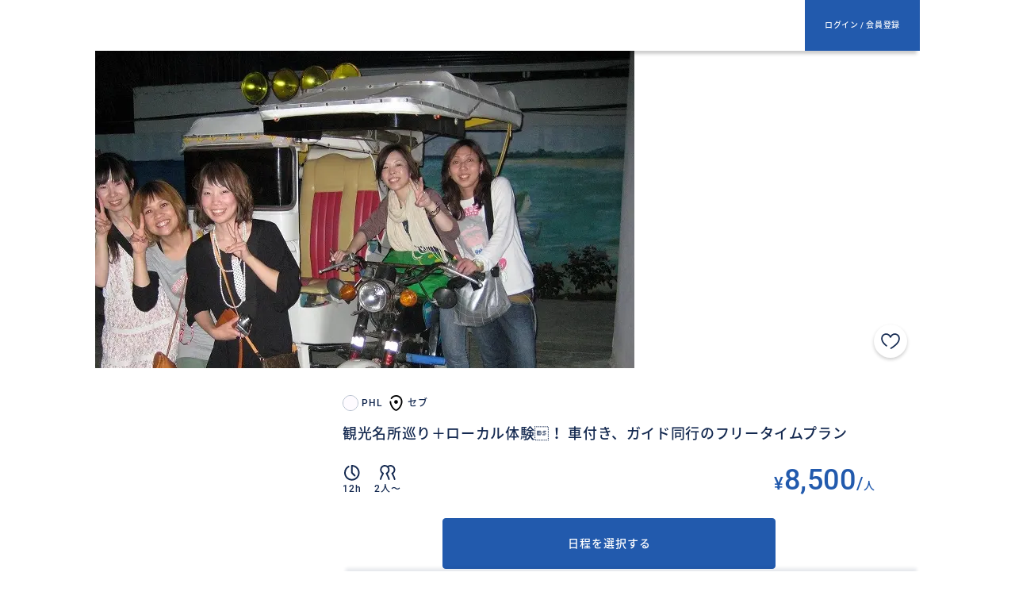

--- FILE ---
content_type: text/html; charset=utf-8
request_url: https://travel.buyma.com/service/a010802/ic010101191209000014/
body_size: 21177
content:
<!------------------------------------------------------------------------------------------------------------


                                    気 ま ま に 旅 を し よ う。
                                    ま だ 知 ら な い 世 界 と 出 会 お う。


                  `;++++;!^~`  `~r+++;_  '!+^~^+++^~  `~^+;~^+++!,  `~+++++;`     _,
                   .E@@R.'{@Qo` `x@@Q'`   '#z`;D@@Q'   .ho.`;@@@X.   .8N@@Q'     ,QQ,
                    s@@A  ;@@Q.  =@@B      Ar  `m@@8' .y>   `WR@@8' .y~^@@Q     `bQ@@;
                    s@@6:nQQY'   =@@B      A+    J@@Qxj`    `b,x@@Qzj` !@@Q    'k::d@@5
                    s@@A  .Q@@i  =@@B      q^     !@@@'     `b, ?QQ^   !@@Q   `6^  `w@@q`
                    s@@A   W@@}  ,@@Q'    'U'     _@@@'     `d,  ''    ^@@Q  `h;     s@@W;
                  `^addk^^7oL~    ,7bd{|*||`    `;zddKL,   '<qz~     `;sbdq*;JX!'   .^Sbb6+`


  `^,,,,,,,,,,,,~^    ,'''''''`                 .      ,'''''.     `'''''  `,'''''',,,,,     `,'''',`
  ?Qc!;;;Q@W;;;^m@;   _!@@g;;+YBR?             j@^     ~*Q@@<'     .;%@y;  `~|@@h^^^^=zQ~    `~|@@S~`
  y~     g@K     ^z     Q@S    'g@5           oD@@^      ~@@v       `Q;      .@@<      ,r      .@@<
         g@K            Q@m    `q@S          *P`|@@'      ?@@~     .KL       .@@<     '        .@@<
         g@K            Q@w   ~q@j`         '#.  D@D       7@8'    Xq        .@@i```.IQ        .@@<
         g@K            Q@g|{Q@y`          ,8m>==t@@s       q@8   zh`        .@@k|?|i%Q        .@@<
         g@K            Q@w  'N@%'        `8{,''''~Q@n      `Q@y ^%`         .@@<    .+        .@@<
         g@K            Q@w    o@@<       hs       ;@@!      ~Q@EB.          .@@<       ^S     .@@<       ^S
        `Q@g`          `Q@K`    ,8@B^`  'y@'        K@Q~`     ~@Q~           ~@@J```.,;}Q;     ~@@J````';fQ;
       r<+r+<~        =<+r+<:     ';=*!;=+^=+     `>=r+=<`     ~.          .<<===<<<***?~    .<<===<<<***?~


------------------------------------------------------------------------------------------------------------->
<!DOCTYPE html><html><head><meta charset="UTF-8" /><!-- ページを非表示にするスニペット -->
<!-- Anti-flicker snippet -->
<style nonce="">.async-hide { opacity: 0 !important} </style>
<script nonce="">(function(a,s,y,n,c,h,i,d,e){s.className+=' '+y;h.start=1*new Date;
h.end=i=function(){s.className=s.className.replace(RegExp(' ?'+y),'')};
(a[n]=a[n]||[]).hide=h;setTimeout(function(){i();h.end=null},c);h.timeout=c;
})(window,document.documentElement,'async-hide','dataLayer',4000,
{'GTM-5QWJGXK':true});</script>

<!-- オプティマイズ プラグインを設定したアナリティクスのトラッキング コード -->
<script nonce="">
(function(i,s,o,g,r,a,m){i['GoogleAnalyticsObject']=r;i[r]=i[r]||function(){
(i[r].q=i[r].q||[]).push(arguments)},i[r].l=1*new Date();a=s.createElement(o),
m=s.getElementsByTagName(o)[0];a.async=1;a.src=g;m.parentNode.insertBefore(a,m)
})(window,document,'script','https://www.google-analytics.com/analytics.js','ga');
ga('create', 'UA-960184-35', 'auto');
ga('require', 'GTM-MHLG4VQ');
</script>

<!-- データレイヤー -->
<script type="text/javascript" nonce="">
var dataLayer = dataLayer || [];
dataLayer.push({
'会員種別': "非会員"
})
</script>

<!-- タグマネージャのコンテナ スニペット -->
<!-- Google Tag Manager -->
<script nonce="">(function(w,d,s,l,i){w[l]=w[l]||[];w[l].push({'gtm.start':
new Date().getTime(),event:'gtm.js'});var f=d.getElementsByTagName(s)[0],
j=d.createElement(s),dl=l!='dataLayer'?'&l='+l:'';j.async=true;j.src=
'https://www.googletagmanager.com/gtm.js?id='+i+dl;f.parentNode.insertBefore(j,f);
})(window,document,'script','dataLayer','GTM-5QWJGXK');</script>
<!-- End Google Tag Manager -->
<meta content="width=device-width,initial-scale=1,user-scalable=0,viewport-fit=cover" name="viewport" /><meta content="no-cache" name="turbolinks-cache-control" /><title>観光名所巡り＋ローカル体験！
車付き、ガイド同行のフリータイムプラン - BUYMA TRAVEL</title><meta name="csrf-param" content="authenticity_token" />
<meta name="csrf-token" content="NEr3IXvb/+ZQwd0WjHzgzxaN87t17QsEzy81rigP+gxn0hhHlSyhOvJAeTOmlcpI89LpRl5ZHE6aE0fG21pTqA==" /><meta name="csp-nonce" content="" /><link href="https://img.travel.buyma.com" rel="preconnect" /><link href="https://img.travel.buyma.com" rel="dns-prefetch" /><link href="https://www.facebook.com" rel="preconnect" /><link href="https://www.facebook.com" rel="dns-prefetch" /><link href="https://www.google-analytics.com" rel="preconnect" /><link href="https://www.google-analytics.com" rel="dns-prefetch" /><link rel="preload" as="font" href="https://img.travel.buyma.com/assets/slick-f49f279637e425f10e4bbc8f0aed858fa54117ad5a41f477ff1159db93a61114.woff" type="font/woff" crossorigin>
<link rel="stylesheet" media="all" href="https://img.travel.buyma.com/assets/application_slim-3dd279d48f176c7fefd9de1d25813b5dc2b0e0259db73eb83dccb602ef828f5c.css" data-turbolinks-track="reload" /><link rel="stylesheet" media="screen" href="https://img.travel.buyma.com/assets/item/details/pc-0271ff57c65c155c426eec906d67440430a722aa172a186853a5a2f54c3fb9d2.css" /><link href="https://cdn.jsdelivr.net/npm/svelte-material-ui@6.0.0/bare.min.css" rel="stylesheet" /><link rel="shortcut icon" type="image/x-icon" href="https://img.travel.buyma.com/assets/favicon_16x16-d09e7f65191594fb079dc769d8d4dea4bf007b50be6198b102d8d55f96234e10.ico" /><link rel="shortcut icon" type="image/x-icon" href="https://img.travel.buyma.com/assets/favicon_32x32-ddd79ae4f5bdae876577531f308c12d2c6b8101637ff7d7ff233afeea0a11161.ico" /><link rel="shortcut icon" type="image/x-icon" href="https://img.travel.buyma.com/assets/favicon_64x64-d3e28c5baf3ec4e56f19b75ff60688593734d3c0a816c410a5d607842c9ba6f1.ico" /><link rel="apple-touch-icon" type="image/webp" href="https://img.travel.buyma.com/assets/favicon_16x16-eddd58e3db2099bc829a53562fe954db3db2306e3f52b81d8cd4e28fd619d570.webp" sizes="16x16" /><link rel="apple-touch-icon" type="image/webp" href="https://img.travel.buyma.com/assets/favicon_24x24-2ebc4786297e1c4d6fcbf46c98a4ac79710e0c798f486743d63d354a7647566d.webp" sizes="24x24" /><link rel="apple-touch-icon" type="image/webp" href="https://img.travel.buyma.com/assets/favicon_32x32-bd78d866d02483a03ebbdc8323980abb37127193bcb50e3f1e37b4791cd4df7b.webp" sizes="32x32" /><link rel="apple-touch-icon" type="image/webp" href="https://img.travel.buyma.com/assets/favicon_64x64-50fb79157290e66af71eeeecff8ba805a94d53b3271770e68f1a0bbbc70c3fa3.webp" sizes="64x64" /><link rel="apple-touch-icon" type="image/webp" href="https://img.travel.buyma.com/assets/favicon_180x180-30dd7a20f51132ff6714d2951910e90ccf9b4888b3351849521a8e6eec2c81f4.webp" sizes="180x180" /><link rel="apple-touch-icon" type="image/webp" href="https://img.travel.buyma.com/assets/favicon_256x256-b8da86326cdc6329d89770ca5aea167292b303fe805e27d580a05a0e56816a7f.webp" sizes="256x256" /><meta content="観光名所巡り＋ローカル体験！
車付き、ガイド同行のフリータイムプラン - BUYMA TRAVEL" property="og:title" /><meta content="website" property="og:type" /><meta content="BUYMA TRAVEL" property="og:site_name" /><meta content="ツアーに含まれる規定の観光名所
マクタンアリア
ギター工場・マクタンシュライン（ラプラプ像・マゼランモニュメント）
セブエリア
道教寺院・セントニーニョ教会・マゼランクロス・サンペドロ要塞・カルボンマーケット

観光名所の削除や追加のアレンジ自由
観光名所を削除することで、フリータイムの時間を増やし、ショッピングセンターでのお買い物時間や、マッサージ・スパでの時間を増やすこともできます。

名所巡りの後は、
ショッピングセンターでのお買い物、
市内レストランでの夕食、
マッサージ・スパ
など、ご希望の場所へご案内します。

加えて、
ローカルマーケット散策、
ジプニーやトライシクル体験
もトッピング可能！！

セブの街を余すこと無くお楽しみください。" property="og:description" /><meta content="https://travel.buyma.com/service/a010802/ic010101191209000014/" property="og:url" /><meta content="https://static.travel.buyma.com/ZomXykV68AMNBwnSvC6G3a4W.webp" property="og:image" /><meta content="summary_large_image" name="twitter:card" /><script src="https://img.travel.buyma.com/assets/bundle/application-04024382391bb910584145d8113cf35ef376b55d125bb4516cebeb14ce788597.js" data-turbo-track="reload" defer="defer" nonce=""></script></head><body class="item details"><!-- Google Tag Manager (noscript) -->
<noscript><iframe src="https://www.googletagmanager.com/ns.html?id=GTM-5QWJGXK"
height="0" width="0" style="display:none;visibility:hidden"></iframe></noscript>
<!-- End Google Tag Manager (noscript) -->
<div class="bt-content"><header><a class="logo" href="/"><svg src="https://img2.travel.buyma.com/images/buyma-travel.svg" class="bt-logo"></svg></a><a class="login pc-btn" href="/login/">ログイン / 会員登録</a><a class="hamburger js-bt-open-drawer" href="javascript:void(0)"><svg stroke-linecap="round" viewbox="0 0 24 24" xmlns="http://www.w3.org/2000/svg" class="bt-header-drawer"><g stroke-width="1.6"><path d="m4 5h16"></path><path d="m4 12h16"></path><path d="m4 19h16"></path></g></svg></a></header><main><input value="480" autocomplete="off" type="hidden" name="guide_time_zone_offset" id="guide_time_zone_offset" /><div class="bt-item-details" id="item-details"><input value="2768" autocomplete="off" type="hidden" name="item_detail[id]" id="item_detail_id" /><input value="セブ" autocomplete="off" type="hidden" name="item_detail[area_name]" id="item_detail_area_name" /><input value="ガイド/体験" autocomplete="off" type="hidden" name="item_detail[category]" id="item_detail_category" /><input value="12時間" autocomplete="off" type="hidden" name="item_detail[time_required]" id="item_detail_time_required" /><input value="2" autocomplete="off" type="hidden" name="item_detail[min_persons]" id="item_detail_min_persons" /><input autocomplete="off" type="hidden" name="item_detail[max_persons]" id="item_detail_max_persons" /><input value="451" id="item_detail_plan_id" autocomplete="off" type="hidden" name="item_detail[plan_id]" /><input value="g191205000002" autocomplete="off" type="hidden" name="item_details[guide_cd]" id="item_details_guide_cd" /><section id="item-detail-header"><div class="banner js-drawer-top-pos"><div class="detail-slider"><img fetchpriority="high" alt="観光名所巡り＋ローカル体験！
車付き、ガイド同行のフリータイムプランの画像1枚目" src="https://static.travel.buyma.com/ZomXykV68AMNBwnSvC6G3a4W.webp" /><img alt="観光名所巡り＋ローカル体験！
車付き、ガイド同行のフリータイムプランの画像2枚目" data-lazy="https://static.travel.buyma.com/yvWwJ1AuYt2zyDXjfmy13Uom.webp" class="lazyload" src="https://img.travel.buyma.com/assets/dummy-wht-a35fd44e249aefdb17af2ae6b39ab33fbd00d8d45e191fc2a5581e8247ff23af.webp" /><img alt="観光名所巡り＋ローカル体験！
車付き、ガイド同行のフリータイムプランの画像3枚目" data-lazy="https://static.travel.buyma.com/vBQsAeuzuBW38iEdQgCk5D6z.webp" class="lazyload" src="https://img.travel.buyma.com/assets/dummy-wht-a35fd44e249aefdb17af2ae6b39ab33fbd00d8d45e191fc2a5581e8247ff23af.webp" /><img alt="観光名所巡り＋ローカル体験！
車付き、ガイド同行のフリータイムプランの画像4枚目" data-lazy="https://static.travel.buyma.com/vYAc9KGuLxBmxvYGtPR9D5fh.webp" class="lazyload" src="https://img.travel.buyma.com/assets/dummy-wht-a35fd44e249aefdb17af2ae6b39ab33fbd00d8d45e191fc2a5581e8247ff23af.webp" /><img alt="観光名所巡り＋ローカル体験！
車付き、ガイド同行のフリータイムプランの画像5枚目" data-lazy="https://static.travel.buyma.com/6P4svkw3CK2WdxzcrxrMExXg.webp" class="lazyload" src="https://img.travel.buyma.com/assets/dummy-wht-a35fd44e249aefdb17af2ae6b39ab33fbd00d8d45e191fc2a5581e8247ff23af.webp" /><img alt="観光名所巡り＋ローカル体験！
車付き、ガイド同行のフリータイムプランの画像6枚目" data-lazy="https://static.travel.buyma.com/jmim6C2uyr4NzkLNLrniDHtT.webp" class="lazyload" src="https://img.travel.buyma.com/assets/dummy-wht-a35fd44e249aefdb17af2ae6b39ab33fbd00d8d45e191fc2a5581e8247ff23af.webp" /><img alt="観光名所巡り＋ローカル体験！
車付き、ガイド同行のフリータイムプランの画像7枚目" data-lazy="https://static.travel.buyma.com/sPsXAgRsAD6Dt5K1BwjD8hod.webp" class="lazyload" src="https://img.travel.buyma.com/assets/dummy-wht-a35fd44e249aefdb17af2ae6b39ab33fbd00d8d45e191fc2a5581e8247ff23af.webp" /><img alt="観光名所巡り＋ローカル体験！
車付き、ガイド同行のフリータイムプランの画像8枚目" data-lazy="https://static.travel.buyma.com/uC7B5cRg3nZW6My8EXXZh62s.webp" class="lazyload" src="https://img.travel.buyma.com/assets/dummy-wht-a35fd44e249aefdb17af2ae6b39ab33fbd00d8d45e191fc2a5581e8247ff23af.webp" /><img alt="観光名所巡り＋ローカル体験！
車付き、ガイド同行のフリータイムプランの画像9枚目" data-lazy="https://static.travel.buyma.com/NuL1xAwJgkJ8UUTq5AjdDbfc.webp" class="lazyload" src="https://img.travel.buyma.com/assets/dummy-wht-a35fd44e249aefdb17af2ae6b39ab33fbd00d8d45e191fc2a5581e8247ff23af.webp" /><img alt="観光名所巡り＋ローカル体験！
車付き、ガイド同行のフリータイムプランの画像10枚目" data-lazy="https://static.travel.buyma.com/LA4Ze2nuydfXxpxNKqksvf7K.webp" class="lazyload" src="https://img.travel.buyma.com/assets/dummy-wht-a35fd44e249aefdb17af2ae6b39ab33fbd00d8d45e191fc2a5581e8247ff23af.webp" /><img alt="観光名所巡り＋ローカル体験！
車付き、ガイド同行のフリータイムプランの画像11枚目" data-lazy="https://static.travel.buyma.com/QK46EBu4NbFS1wRF4soe1Th1.webp" class="lazyload" src="https://img.travel.buyma.com/assets/dummy-wht-a35fd44e249aefdb17af2ae6b39ab33fbd00d8d45e191fc2a5581e8247ff23af.webp" /><img alt="観光名所巡り＋ローカル体験！
車付き、ガイド同行のフリータイムプランの画像12枚目" data-lazy="https://static.travel.buyma.com/ohFQ79vFoHg2vDWQPTkarWSW.webp" class="lazyload" src="https://img.travel.buyma.com/assets/dummy-wht-a35fd44e249aefdb17af2ae6b39ab33fbd00d8d45e191fc2a5581e8247ff23af.webp" /><img alt="観光名所巡り＋ローカル体験！
車付き、ガイド同行のフリータイムプランの画像13枚目" data-lazy="https://static.travel.buyma.com/QTA5B4Y3Wf4M8Hdfrzr9snbA.webp" class="lazyload" src="https://img.travel.buyma.com/assets/dummy-wht-a35fd44e249aefdb17af2ae6b39ab33fbd00d8d45e191fc2a5581e8247ff23af.webp" /><img alt="観光名所巡り＋ローカル体験！
車付き、ガイド同行のフリータイムプランの画像14枚目" data-lazy="https://static.travel.buyma.com/6cvLJWpgkGSzE4vfHHNBseM8.webp" class="lazyload" src="https://img.travel.buyma.com/assets/dummy-wht-a35fd44e249aefdb17af2ae6b39ab33fbd00d8d45e191fc2a5581e8247ff23af.webp" /></div><div class="bt-favorite-button" data-url="/mypage/favitems/ic010101191209000014/"><svg viewbox="0 0 24 24" version="1.1" xmlns="http://www.w3.org/2000/svg" style="fill-rule:evenodd;clip-rule:evenodd;stroke-linejoin:round;stroke-miterlimit:1.41421;" xmlns:xlink="http://www.w3.org/1999/xlink" xml:space="preserve" xmlns:serif="http://www.serif.com/">
    <g transform="matrix(1,0,0,1,1.08792,2.91249)">
        <path d="M10.787,17.778C10.716,17.656 10.679,17.518 10.679,17.377C10.679,17.091 10.832,16.827 11.079,16.684C13.109,15.509 16.313,13.074 17.949,11.192C19.922,8.919 20.66,6.469 19.971,4.469C19.467,3.006 18.265,1.989 16.672,1.678C14.292,1.215 12.402,2.976 11.652,4.808C11.53,5.109 11.236,5.307 10.912,5.307C10.588,5.307 10.295,5.11 10.172,4.81C9.419,2.976 7.527,1.215 5.148,1.677C3.558,1.986 2.355,3.002 1.852,4.463C1.164,6.463 1.902,8.915 3.876,11.188C4.556,11.968 5.549,12.897 6.752,13.871C6.946,14.022 7.06,14.256 7.06,14.502C7.06,14.941 6.699,15.302 6.26,15.302C6.072,15.302 5.889,15.235 5.745,15.114C4.857,14.394 3.602,13.312 2.669,12.238C0.31,9.52 -0.54,6.497 0.34,3.942C1.023,1.955 2.707,0.52 4.843,0.106C7.476,-0.406 9.65,1.003 10.913,2.838C12.17,1.004 14.338,-0.405 16.979,0.108C19.116,0.524 20.799,1.96 21.484,3.948C22.364,6.503 21.515,9.525 19.156,12.24C17.389,14.275 14.069,16.802 11.879,18.069C11.5,18.288 11.007,18.157 10.787,17.778Z"></path>
    </g>
</svg>
</div></div><div class="pc-main-clm"><ul class="area" id="item-detail-area"><li class="country"><img class="lazyload icon bt-national-flag-icon" data-src="https://img2.travel.buyma.com/countries/ph.svg" src="https://img.travel.buyma.com/assets/dummy-wht-a35fd44e249aefdb17af2ae6b39ab33fbd00d8d45e191fc2a5581e8247ff23af.webp" /><span class="value">PHL</span></li><li class="city"><svg viewbox="0 0 12 14" version="1.1" xmlns="http://www.w3.org/2000/svg" style="fill-rule:evenodd;clip-rule:evenodd;stroke-linejoin:round;stroke-miterlimit:1.41421;" xmlns:xlink="http://www.w3.org/1999/xlink" xml:space="preserve" xmlns:serif="http://www.serif.com/">
  <g transform="matrix(1,0,0,1,-0.299,-0.100971)">
    <g transform="matrix(1,0,0,1,0.3,-0.028)">
      <path d="M5.629,14C4.334,14 3.056,12.669 2.409,11.875C1.244,10.446 -0.001,8.14 -0.001,5.955C-0.001,5.603 0.289,5.313 0.641,5.313C0.993,5.313 1.283,5.603 1.283,5.955C1.283,7.478 2.116,9.483 3.403,11.064C4.333,12.206 5.192,12.717 5.629,12.717C6.959,12.717 9.975,9.252 9.975,5.955C9.975,3.323 8.147,1.412 5.629,1.412C4.169,1.412 2.824,2.139 2.029,3.354C1.909,3.526 1.712,3.629 1.503,3.629C1.15,3.629 0.861,3.339 0.861,2.987C0.861,2.869 0.893,2.754 0.954,2.653C1.983,1.075 3.746,0.123 5.63,0.129C8.892,0.129 11.259,2.579 11.259,5.955C11.259,9.686 7.853,14 5.629,14"></path>
    </g>
    <path d="M7.582,6.118C7.582,5.211 6.836,4.465 5.929,4.465C5.023,4.465 4.277,5.211 4.277,6.118C4.277,7.025 5.023,7.771 5.929,7.771C6.836,7.771 7.582,7.025 7.582,6.118"></path>
  </g>
</svg>
<span>セブ</span></li></ul><h1 class="title" id="item-detail-title">観光名所巡り＋ローカル体験！
車付き、ガイド同行のフリータイムプラン</h1><ul class="tags" id="item-detail-tags"></ul><div class="panel-wrap"><div class="panel tour-panel" id="item-icon-and-price-panel"><div><ul><li><div class="icon bt-item-time-required-icon"></div><span class="value">12h</span></li><li><div class="icon bt-item-persons-icon"></div><span class="value">2人〜</span></li></ul></div><div><div class="price"><span class="item-price js-item-display-price">¥8,500</span><span class="item-price-slash">/</span><span class="item-price-unit js-item-display-price-unit">人</span></div></div></div></div></div></section><section class="pc-main-clm" id="item-detail-button-top"><a class="travel-button js-item-details-go-to-schedule-calendar" href="javascript:void(0)">日程を選択する</a></section><section class="item tour-plan-details-section pc-main-clm"><h2 class="js-toggle-tour-content clickable opened"><span>ツアー・サービス内容</span><svg viewbox="0 0 14 8" version="1.1" xmlns="http://www.w3.org/2000/svg" style="fill-rule:evenodd;clip-rule:evenodd;stroke-linecap:round;stroke-linejoin:round;stroke-miterlimit:1.5;" xmlns:xlink="http://www.w3.org/1999/xlink" xml:space="preserve" xmlns:serif="http://www.serif.com/">
    <path d="M0.5,0.5L7,7.5L13.5,0.5" style="fill:none;stroke:rgb(136,136,136);stroke-width:1px;"></path>
</svg>
</h2><div class="tour-content-container"><div class="tour-content-wrapper"><div class="tour-plan-details-comment">ツアーに含まれる規定の観光名所<br>マクタンアリア<br>ギター工場・マクタンシュライン（ラプラプ像・マゼランモニュメント）<br>セブエリア<br>道教寺院・セントニーニョ教会・マゼランクロス・サンペドロ要塞・カルボンマーケット<br><br>観光名所の削除や追加のアレンジ自由<br>観光名所を削除することで、フリータイムの時間を増やし、ショッピングセンターでのお買い物時間や、マッサージ・スパでの時間を増やすこともできます。<br><br>名所巡りの後は、<br>ショッピングセンターでのお買い物、<br>市内レストランでの夕食、<br>マッサージ・スパ<br>など、ご希望の場所へご案内します。<br><br>加えて、<br>ローカルマーケット散策、<br>ジプニーやトライシクル体験<br>もトッピング可能！！<br><br>セブの街を余すこと無くお楽しみください。</div><ul class="tour-plan-details-features"><li data-index="1"><div class="heading"><span class="point">おすすめ</span><svg width="44" height="14" viewbox="0 0 44 14" fill="none" xmlns="http://www.w3.org/2000/svg">
<path d="M13.16 9.316C12.58 9.316 12.34 9.116 12.34 8.736C12.34 8.316 12.84 8.256 13.18 8.256C15.12 8.256 17.18 6.116 17.18 4.716C17.18 3.516 16.5 2.916 15.04 2.916C11.46 2.916 8 5.716 8 7.456C8 7.636 8.16 7.796 8.16 7.996C8.16 8.356 7.84 8.596 7.5 8.596C7.12 8.596 6.88 8.196 6.88 7.876C6.88 4.916 10.9 2.096 15.32 2.096C17.12 2.096 18.2 2.896 18.2 4.596C18.2 6.656 15.48 9.316 13.16 9.316ZM14.08 3.896C14.44 3.896 14.58 4.116 14.58 4.416C14.58 4.656 14.3 4.916 13.96 5.236C13.46 5.716 12.64 6.576 11.84 7.976C10.34 10.596 10.12 12.296 10.12 13.296C10.12 13.516 10.12 13.836 9.76 13.836C9.48 13.836 9 13.596 9 13.156C9 12.796 9.26 10.576 10.84 7.716C11.88 5.876 12.66 4.876 13.18 4.376C13.52 4.056 13.82 3.896 14.08 3.896ZM18.2545 8.196C19.0345 8.196 19.3945 8.576 19.3945 8.916C19.3945 9.056 19.4545 9.516 19.6545 9.516C20.1545 9.516 20.4945 9.376 20.8545 9.216C21.0345 9.136 21.3145 8.956 21.4345 8.956C21.6745 8.956 21.8145 9.056 21.8145 9.316C21.8145 9.556 21.5145 9.816 20.8545 10.136C20.2145 10.436 19.3945 10.476 19.1945 10.476C18.7345 11.656 17.8345 13.196 16.4145 13.196C15.8145 13.196 15.2345 12.736 15.2345 11.836C15.2345 9.956 16.9145 8.196 18.2545 8.196ZM18.3545 10.116C18.2345 10.096 18.0345 9.856 18.0345 9.636C18.0345 9.516 18.0745 9.356 18.1145 9.236C17.3145 9.276 16.2145 10.656 16.2145 11.876C16.2145 12.176 16.4345 12.396 16.6345 12.396C17.3745 12.396 18.3545 10.616 18.3545 10.116ZM24.4578 4.616C24.6978 4.616 24.9378 4.736 24.9378 5.216C24.9378 5.736 24.3978 6.056 24.1378 6.056C23.8178 6.056 23.6978 5.636 23.6978 5.336C23.6978 5.016 24.0178 4.616 24.4578 4.616ZM24.4378 9.976C24.6778 9.676 24.9378 9.356 25.1578 9.356C25.3378 9.356 25.4778 9.456 25.4778 9.656C25.4778 9.876 25.3778 10.016 25.1378 10.316C24.1978 11.456 22.3978 13.116 21.3778 13.116C20.9578 13.116 20.4978 12.756 20.4978 12.056C20.4978 11.176 21.5178 9.216 21.6778 8.916C21.9178 8.516 22.1178 8.196 22.3978 8.196C22.6778 8.196 22.8978 8.356 22.8978 8.616C22.8978 8.896 22.7578 9.036 22.6378 9.216C22.0578 10.156 21.4978 11.536 21.4978 11.936C21.4978 12.076 21.5978 12.256 21.7778 12.256C22.3178 12.256 23.7578 10.896 24.4378 9.976ZM32.0577 9.976C32.2977 9.676 32.5577 9.356 32.7777 9.356C32.9577 9.356 33.0977 9.456 33.0977 9.656C33.0977 9.876 32.9977 10.016 32.7577 10.316C31.8377 11.456 30.5177 12.956 29.5177 12.956C28.5177 12.956 28.3377 12.036 28.3377 11.156C28.3377 10.716 28.4577 10.116 28.4577 9.636C28.4577 9.536 28.3977 9.416 28.2777 9.416C27.7177 9.416 25.8177 11.536 25.3577 12.156C25.1577 12.416 24.9777 13.296 24.6377 13.296C24.2777 13.296 23.9577 13.156 23.9577 12.756C23.9577 12.256 24.7377 10.196 25.1177 9.016C25.3977 8.116 25.5377 7.816 26.0577 7.816C26.1977 7.816 26.4777 7.956 26.4777 8.236C26.4777 8.516 26.3977 8.696 26.1977 9.256C26.0777 9.576 25.8177 10.456 25.7777 10.576C26.4177 9.856 27.8577 8.296 28.7377 8.296C29.1777 8.296 29.5177 8.576 29.5177 9.056C29.5177 9.656 29.3977 10.236 29.3977 10.936C29.3977 11.556 29.4377 12.096 29.8177 12.096C30.2777 12.096 31.3777 10.896 32.0577 9.976ZM35.2033 6.956C35.5833 6.956 35.8233 6.796 36.1233 6.796C36.4433 6.796 36.5233 6.996 36.5233 7.276C36.5233 7.836 35.3833 7.856 34.6433 7.856C33.5233 9.836 32.6033 11.856 32.6033 12.876C32.6033 13.056 32.7433 13.256 32.7433 13.376C32.7433 13.556 32.5633 13.836 32.2633 13.836C31.9033 13.836 31.7033 13.556 31.7033 12.996C31.7033 11.936 32.6833 9.656 33.5833 7.876C32.6233 7.876 32.4033 7.736 32.4033 7.416C32.4033 7.096 32.6033 6.836 32.9633 6.836C33.1633 6.836 33.3233 6.996 33.5633 6.996C33.7233 6.996 33.9233 6.976 34.1033 6.916C34.8033 5.696 35.1233 5.036 35.4833 4.556C35.8233 4.076 36.0633 3.836 36.3633 3.836C36.7233 3.836 36.8633 3.996 36.8633 4.296C36.8633 4.556 36.7833 4.716 36.3833 5.036C36.1033 5.236 35.7033 5.936 35.2033 6.956Z" fill="#142950"></path>
<path d="M41.816 1.992C41.816 1.992 40.76 2.496 40.208 2.496C39.872 2.496 39.608 2.352 39.608 1.992C39.608 1.632 39.872 1.416 40.16 1.416C41.816 1.416 42.776 -9.53674e-07 43.352 -9.53674e-07C43.544 -9.53674e-07 43.88 0.168 43.88 0.527999C43.88 0.72 43.592 1.2 43.352 1.512C41.432 3.912 39.248 9.144 39.248 11.736C39.248 12.048 39.392 12.216 39.392 12.48C39.392 12.768 39.128 13.104 38.744 13.104C38.456 13.104 38.12 12.936 38.12 12.36C38.12 8.976 40.448 3.984 41.816 1.992Z" fill="#142950"></path>
</svg>
</div><div class="pc-flexwrapper "><div class="image"><img alt="ローカルマーケットを歩いて回れるのは、<br>弊社のプランだけ、<br>そして、たくさんのご希望を頂いています、<br>ジプニーやトライシクル体験も、ベテランガイドが同行するので、安心してお楽しみ頂けます。<br>観光名所の削除や追加のアレンジ自由！<br>お買い物には、ガイドが店内までご案内、<br>ご希望の市内レストランでの夕食や、<br>スパ、マッサージの追加など、<br>ご希望を箇条書きにでも頂ければ、効率の良いスケジュールを作成致します。" class="lazyload image" data-src="https://static.travel.buyma.com/YBqRbaKvqSiTh7r972dL7o7s.webp" src="https://img.travel.buyma.com/assets/dummy-wht-a35fd44e249aefdb17af2ae6b39ab33fbd00d8d45e191fc2a5581e8247ff23af.webp" /></div><div class="comment">ローカルマーケットを歩いて回れるのは、<br>弊社のプランだけ、<br>そして、たくさんのご希望を頂いています、<br>ジプニーやトライシクル体験も、ベテランガイドが同行するので、安心してお楽しみ頂けます。<br>観光名所の削除や追加のアレンジ自由！<br>お買い物には、ガイドが店内までご案内、<br>ご希望の市内レストランでの夕食や、<br>スパ、マッサージの追加など、<br>ご希望を箇条書きにでも頂ければ、効率の良いスケジュールを作成致します。</div></div></li></ul></div><div class="tour-content-more-button"><span class="js-toggle-tour-content more-button">もっと見る</span></div></div></section><section class="item plan pc-main-clm"><h2 class="js-toggle-tour-content opened"><span>プラン選択</span><svg viewbox="0 0 14 8" version="1.1" xmlns="http://www.w3.org/2000/svg" style="fill-rule:evenodd;clip-rule:evenodd;stroke-linecap:round;stroke-linejoin:round;stroke-miterlimit:1.5;" xmlns:xlink="http://www.w3.org/1999/xlink" xml:space="preserve" xmlns:serif="http://www.serif.com/">
    <path d="M0.5,0.5L7,7.5L13.5,0.5" style="fill:none;stroke:rgb(136,136,136);stroke-width:1px;"></path>
</svg>
</h2><ul class="tour-plans"><li class="tour-plan" data-plan-comment="ツアーに含まれる規定の観光名所
マクタンアリア
ギター工場・マクタンシュライン（ラプラプ像・マゼランモニュメント）
セブエリア
道教寺院・セントニーニョ教会・マゼランクロス・サンペドロ要塞・カルボンマーケット

観光名所の削除や追加のアレンジ自由
観光名所を削除することで、フリータイムの時間を増やし、ショッピングセンターでのお買い物時間や、マッサージ・スパでの時間を増やすこともできます。

名所巡りの後は、
ショッピングセンターでのお買い物、
市内レストランでの夕食、
マッサージ・スパ
など、ご希望の場所へご案内します。

加えて、
ローカルマーケット散策、
ジプニーやトライシクル体験
もトッピング可能！！

セブの街を余すこと無くお楽しみください。" data-plan-disclaimer="" data-plan-features="[{&quot;comment&quot;:&quot;ローカルマーケットを歩いて回れるのは、\r\n弊社のプランだけ、\r\nそして、たくさんのご希望を頂いています、\r\nジプニーやトライシクル体験も、ベテランガイドが同行するので、安心してお楽しみ頂けます。\r\n観光名所の削除や追加のアレンジ自由！\r\nお買い物には、ガイドが店内までご案内、\r\nご希望の市内レストランでの夕食や、\r\nスパ、マッサージの追加など、\r\nご希望を箇条書きにでも頂ければ、効率の良いスケジュールを作成致します。&quot;,&quot;image_url&quot;:&quot;https://static.travel.buyma.com/YBqRbaKvqSiTh7r972dL7o7s.webp&quot;}]" data-plan-id="451" data-plan-max-persons="" data-plan-min-persons="2" data-plan-models="[{&quot;time&quot;:&quot;09:00&quot;,&quot;title&quot;:&quot;観光名所巡り　車とガイドのフリータイムプラン&quot;,&quot;description&quot;:&quot;１０：００のお迎えから始まる観光名所巡り\r\n観光の後は、22：00までのフリータイム、ご希望の場所へご案内します！&quot;,&quot;image_url&quot;:&quot;https://static.travel.buyma.com/EqcbUURCCjjUdNN4Ef1iG7bE.webp&quot;,&quot;display_order&quot;:0}]" data-plan-note="" data-plan-price-note="（料金に含まれるもの）
終日専属の日本語対応ガイドと車両
ホテルからの往復送迎
昼食（お飲み物別途）
22：00までのフリータイム
規定スケジュールに含まれる、
観光施設の入場料、駐車料金" data-plan-time-required="12時間"><div class="tour-plan-header"><div class="tour-plan-title"><div class="tour-plan-link js-open-tour-plan-modal" data-plan-id="451">観光名所巡り＋ローカル体験！
車付き、ガイド同行のフリータイムプラン</div></div><div class="tour-plan-info-and-content"><div class="tour-plan-info"><div class="tour-plan-time-required-info"><div class="icon bt-item-time-required-icon"></div><span class="tour-plan-time-required-value">12時間</span></div><div class="tour-plan-persons-info"><div class="icon bt-item-persons-icon"></div><span class="tour-plan-persons-value">2人〜</span></div></div><div class="tour-plan-content"><div class="tour-plan-link js-open-tour-plan-modal" data-plan-id="451">プラン詳細<img class="lazyload right-arrow-rounded-icon" alt="modal" data-src="https://img2.travel.buyma.com/images/icons/ico_right_arrow_rounded.svg" src="https://img.travel.buyma.com/assets/dummy-wht-a35fd44e249aefdb17af2ae6b39ab33fbd00d8d45e191fc2a5581e8247ff23af.webp" /></div></div></div></div><div class="tour-plan-price-info"><div class="tour-plan-price-info-upper"><div class="tour-plan-proper-price-info"><div class="tour-plan-main-price"><span class="tour-plan-main-price-value">¥8,500</span><span class="tour-plan-main-price-unit">/</span><span class="tour-plan-main-price-unit-text">人</span></div></div><div class="tour-plan-price-info-button js-toggle-tour-plan-button" data-plan-id="451"><span class="tour-plan-price-info-button-text">選択する</span></div></div></div></li></ul></section><div class="tour-plan-modal-container"><div class="bt-modal tour-plan-details" data-plan-id="451" data-title="プラン詳細"><div class="tour-plan-details-content"><h2 class="tour-plan-details-title">観光名所巡り＋ローカル体験！
車付き、ガイド同行のフリータイムプラン</h2><div class="tour-plan-details-info"><div class="tour-plan-details-time-required"><div class="icon bt-item-time-required-icon"></div><span>12時間</span></div><div class="tour-plan-details-persons"><div class="icon bt-item-persons-icon"></div><span>2人〜</span></div></div><div class="tour-plan-price-info"><div class="tour-plan-price-info-upper"><div class="tour-plan-proper-price-info"><div class="tour-plan-main-price"><span class="tour-plan-main-price-value">¥8,500</span><span class="tour-plan-main-price-unit">/</span><span class="tour-plan-main-price-unit-text">人</span></div></div><div class="tour-plan-price-info-button js-toggle-tour-plan-button" data-plan-id="451"><span class="tour-plan-price-info-button-text">選択する</span></div></div></div><section class="item tour-plan-details-section pc-main-clm"><h2 class="js-toggle-tour-content clickable opened"><span>ツアー・サービス内容</span><svg viewbox="0 0 14 8" version="1.1" xmlns="http://www.w3.org/2000/svg" style="fill-rule:evenodd;clip-rule:evenodd;stroke-linecap:round;stroke-linejoin:round;stroke-miterlimit:1.5;" xmlns:xlink="http://www.w3.org/1999/xlink" xml:space="preserve" xmlns:serif="http://www.serif.com/">
    <path d="M0.5,0.5L7,7.5L13.5,0.5" style="fill:none;stroke:rgb(136,136,136);stroke-width:1px;"></path>
</svg>
</h2><div class="tour-content-container"><div class="tour-content-wrapper collapsed"><div class="tour-plan-details-comment">ツアーに含まれる規定の観光名所<br>マクタンアリア<br>ギター工場・マクタンシュライン（ラプラプ像・マゼランモニュメント）<br>セブエリア<br>道教寺院・セントニーニョ教会・マゼランクロス・サンペドロ要塞・カルボンマーケット<br><br>観光名所の削除や追加のアレンジ自由<br>観光名所を削除することで、フリータイムの時間を増やし、ショッピングセンターでのお買い物時間や、マッサージ・スパでの時間を増やすこともできます。<br><br>名所巡りの後は、<br>ショッピングセンターでのお買い物、<br>市内レストランでの夕食、<br>マッサージ・スパ<br>など、ご希望の場所へご案内します。<br><br>加えて、<br>ローカルマーケット散策、<br>ジプニーやトライシクル体験<br>もトッピング可能！！<br><br>セブの街を余すこと無くお楽しみください。</div><ul class="tour-plan-details-features"><li data-index="1"><div class="heading"><span class="point">おすすめ</span><svg width="44" height="14" viewbox="0 0 44 14" fill="none" xmlns="http://www.w3.org/2000/svg">
<path d="M13.16 9.316C12.58 9.316 12.34 9.116 12.34 8.736C12.34 8.316 12.84 8.256 13.18 8.256C15.12 8.256 17.18 6.116 17.18 4.716C17.18 3.516 16.5 2.916 15.04 2.916C11.46 2.916 8 5.716 8 7.456C8 7.636 8.16 7.796 8.16 7.996C8.16 8.356 7.84 8.596 7.5 8.596C7.12 8.596 6.88 8.196 6.88 7.876C6.88 4.916 10.9 2.096 15.32 2.096C17.12 2.096 18.2 2.896 18.2 4.596C18.2 6.656 15.48 9.316 13.16 9.316ZM14.08 3.896C14.44 3.896 14.58 4.116 14.58 4.416C14.58 4.656 14.3 4.916 13.96 5.236C13.46 5.716 12.64 6.576 11.84 7.976C10.34 10.596 10.12 12.296 10.12 13.296C10.12 13.516 10.12 13.836 9.76 13.836C9.48 13.836 9 13.596 9 13.156C9 12.796 9.26 10.576 10.84 7.716C11.88 5.876 12.66 4.876 13.18 4.376C13.52 4.056 13.82 3.896 14.08 3.896ZM18.2545 8.196C19.0345 8.196 19.3945 8.576 19.3945 8.916C19.3945 9.056 19.4545 9.516 19.6545 9.516C20.1545 9.516 20.4945 9.376 20.8545 9.216C21.0345 9.136 21.3145 8.956 21.4345 8.956C21.6745 8.956 21.8145 9.056 21.8145 9.316C21.8145 9.556 21.5145 9.816 20.8545 10.136C20.2145 10.436 19.3945 10.476 19.1945 10.476C18.7345 11.656 17.8345 13.196 16.4145 13.196C15.8145 13.196 15.2345 12.736 15.2345 11.836C15.2345 9.956 16.9145 8.196 18.2545 8.196ZM18.3545 10.116C18.2345 10.096 18.0345 9.856 18.0345 9.636C18.0345 9.516 18.0745 9.356 18.1145 9.236C17.3145 9.276 16.2145 10.656 16.2145 11.876C16.2145 12.176 16.4345 12.396 16.6345 12.396C17.3745 12.396 18.3545 10.616 18.3545 10.116ZM24.4578 4.616C24.6978 4.616 24.9378 4.736 24.9378 5.216C24.9378 5.736 24.3978 6.056 24.1378 6.056C23.8178 6.056 23.6978 5.636 23.6978 5.336C23.6978 5.016 24.0178 4.616 24.4578 4.616ZM24.4378 9.976C24.6778 9.676 24.9378 9.356 25.1578 9.356C25.3378 9.356 25.4778 9.456 25.4778 9.656C25.4778 9.876 25.3778 10.016 25.1378 10.316C24.1978 11.456 22.3978 13.116 21.3778 13.116C20.9578 13.116 20.4978 12.756 20.4978 12.056C20.4978 11.176 21.5178 9.216 21.6778 8.916C21.9178 8.516 22.1178 8.196 22.3978 8.196C22.6778 8.196 22.8978 8.356 22.8978 8.616C22.8978 8.896 22.7578 9.036 22.6378 9.216C22.0578 10.156 21.4978 11.536 21.4978 11.936C21.4978 12.076 21.5978 12.256 21.7778 12.256C22.3178 12.256 23.7578 10.896 24.4378 9.976ZM32.0577 9.976C32.2977 9.676 32.5577 9.356 32.7777 9.356C32.9577 9.356 33.0977 9.456 33.0977 9.656C33.0977 9.876 32.9977 10.016 32.7577 10.316C31.8377 11.456 30.5177 12.956 29.5177 12.956C28.5177 12.956 28.3377 12.036 28.3377 11.156C28.3377 10.716 28.4577 10.116 28.4577 9.636C28.4577 9.536 28.3977 9.416 28.2777 9.416C27.7177 9.416 25.8177 11.536 25.3577 12.156C25.1577 12.416 24.9777 13.296 24.6377 13.296C24.2777 13.296 23.9577 13.156 23.9577 12.756C23.9577 12.256 24.7377 10.196 25.1177 9.016C25.3977 8.116 25.5377 7.816 26.0577 7.816C26.1977 7.816 26.4777 7.956 26.4777 8.236C26.4777 8.516 26.3977 8.696 26.1977 9.256C26.0777 9.576 25.8177 10.456 25.7777 10.576C26.4177 9.856 27.8577 8.296 28.7377 8.296C29.1777 8.296 29.5177 8.576 29.5177 9.056C29.5177 9.656 29.3977 10.236 29.3977 10.936C29.3977 11.556 29.4377 12.096 29.8177 12.096C30.2777 12.096 31.3777 10.896 32.0577 9.976ZM35.2033 6.956C35.5833 6.956 35.8233 6.796 36.1233 6.796C36.4433 6.796 36.5233 6.996 36.5233 7.276C36.5233 7.836 35.3833 7.856 34.6433 7.856C33.5233 9.836 32.6033 11.856 32.6033 12.876C32.6033 13.056 32.7433 13.256 32.7433 13.376C32.7433 13.556 32.5633 13.836 32.2633 13.836C31.9033 13.836 31.7033 13.556 31.7033 12.996C31.7033 11.936 32.6833 9.656 33.5833 7.876C32.6233 7.876 32.4033 7.736 32.4033 7.416C32.4033 7.096 32.6033 6.836 32.9633 6.836C33.1633 6.836 33.3233 6.996 33.5633 6.996C33.7233 6.996 33.9233 6.976 34.1033 6.916C34.8033 5.696 35.1233 5.036 35.4833 4.556C35.8233 4.076 36.0633 3.836 36.3633 3.836C36.7233 3.836 36.8633 3.996 36.8633 4.296C36.8633 4.556 36.7833 4.716 36.3833 5.036C36.1033 5.236 35.7033 5.936 35.2033 6.956Z" fill="#142950"></path>
<path d="M41.816 1.992C41.816 1.992 40.76 2.496 40.208 2.496C39.872 2.496 39.608 2.352 39.608 1.992C39.608 1.632 39.872 1.416 40.16 1.416C41.816 1.416 42.776 -9.53674e-07 43.352 -9.53674e-07C43.544 -9.53674e-07 43.88 0.168 43.88 0.527999C43.88 0.72 43.592 1.2 43.352 1.512C41.432 3.912 39.248 9.144 39.248 11.736C39.248 12.048 39.392 12.216 39.392 12.48C39.392 12.768 39.128 13.104 38.744 13.104C38.456 13.104 38.12 12.936 38.12 12.36C38.12 8.976 40.448 3.984 41.816 1.992Z" fill="#142950"></path>
</svg>
</div><div class="pc-flexwrapper "><div class="image"><img alt="ローカルマーケットを歩いて回れるのは、<br>弊社のプランだけ、<br>そして、たくさんのご希望を頂いています、<br>ジプニーやトライシクル体験も、ベテランガイドが同行するので、安心してお楽しみ頂けます。<br>観光名所の削除や追加のアレンジ自由！<br>お買い物には、ガイドが店内までご案内、<br>ご希望の市内レストランでの夕食や、<br>スパ、マッサージの追加など、<br>ご希望を箇条書きにでも頂ければ、効率の良いスケジュールを作成致します。" class="lazyload image" data-src="https://static.travel.buyma.com/YBqRbaKvqSiTh7r972dL7o7s.webp" src="https://img.travel.buyma.com/assets/dummy-wht-a35fd44e249aefdb17af2ae6b39ab33fbd00d8d45e191fc2a5581e8247ff23af.webp" /></div><div class="comment">ローカルマーケットを歩いて回れるのは、<br>弊社のプランだけ、<br>そして、たくさんのご希望を頂いています、<br>ジプニーやトライシクル体験も、ベテランガイドが同行するので、安心してお楽しみ頂けます。<br>観光名所の削除や追加のアレンジ自由！<br>お買い物には、ガイドが店内までご案内、<br>ご希望の市内レストランでの夕食や、<br>スパ、マッサージの追加など、<br>ご希望を箇条書きにでも頂ければ、効率の良いスケジュールを作成致します。</div></div></li></ul></div><div class="tour-content-more-button opened"><span class="js-toggle-tour-content more-button">閉じる</span></div></div></section><section class="item tour-plan-details-section model-plan"><h2 class="js-toggle-tour-content clickable"><span>モデルコース</span><svg viewbox="0 0 14 8" version="1.1" xmlns="http://www.w3.org/2000/svg" style="fill-rule:evenodd;clip-rule:evenodd;stroke-linecap:round;stroke-linejoin:round;stroke-miterlimit:1.5;" xmlns:xlink="http://www.w3.org/1999/xlink" xml:space="preserve" xmlns:serif="http://www.serif.com/">
    <path d="M0.5,0.5L7,7.5L13.5,0.5" style="fill:none;stroke:rgb(136,136,136);stroke-width:1px;"></path>
</svg>
</h2><ul class="tour-plan-details-models models"><li><div class="time-column"><span class="time">09:00</span><span class="line"></span></div><div class="activity-column"><div><div class="title">観光名所巡り　車とガイドのフリータイムプラン</div><div class="substance">１０：００のお迎えから始まる観光名所巡り<br>観光の後は、22：00までのフリータイム、ご希望の場所へご案内します！</div></div><img alt="１０：００のお迎えから始まる観光名所巡り観光の後は、22：00までのフリータイム、ご希望の場所へご案内します！" class="lazyload image" data-src="https://static.travel.buyma.com/EqcbUURCCjjUdNN4Ef1iG7bE.webp" src="https://img.travel.buyma.com/assets/dummy-wht-a35fd44e249aefdb17af2ae6b39ab33fbd00d8d45e191fc2a5581e8247ff23af.webp" /></div></li></ul></section><section class="item tour-plan-details-section tour-service-info information"><h2 class="js-toggle-tour-content clickable"><span>ツアー・サービス情報</span><svg viewbox="0 0 14 8" version="1.1" xmlns="http://www.w3.org/2000/svg" style="fill-rule:evenodd;clip-rule:evenodd;stroke-linecap:round;stroke-linejoin:round;stroke-miterlimit:1.5;" xmlns:xlink="http://www.w3.org/1999/xlink" xml:space="preserve" xmlns:serif="http://www.serif.com/">
    <path d="M0.5,0.5L7,7.5L13.5,0.5" style="fill:none;stroke:rgb(136,136,136);stroke-width:1px;"></path>
</svg>
</h2><ul class="main"><li class="row"><div>エリア</div><div>セブ</div></li><li class="row category-row"><div>カテゴリ</div><div><div class="category">ガイド/体験</div></div></li><li class="row"><div>所要時間</div><div>12時間</div></li><li class="row"><div>催行定員</div><div>2人〜</div></li><li class="price-row"><div>料金</div><div><div class="price_unit">1人あたり</div><div class="price">¥8,500</div></div></li></ul><ul class="sub"><li class="row"><div class="heading price-note"><span>料金補足</span><svg viewbox="0 0 14 8" version="1.1" xmlns="http://www.w3.org/2000/svg" style="fill-rule:evenodd;clip-rule:evenodd;stroke-linecap:round;stroke-linejoin:round;stroke-miterlimit:1.5;" xmlns:xlink="http://www.w3.org/1999/xlink" xml:space="preserve" xmlns:serif="http://www.serif.com/">
    <path d="M0.5,0.5L7,7.5L13.5,0.5" style="fill:none;stroke:rgb(136,136,136);stroke-width:1px;"></path>
</svg>
</div><p class="content">（料金に含まれるもの）<br>終日専属の日本語対応ガイドと車両<br>ホテルからの往復送迎<br>昼食（お飲み物別途）<br>22：00までのフリータイム<br>規定スケジュールに含まれる、<br>観光施設の入場料、駐車料金</p></li><li><div class="heading cancel-policy"><span>キャンセルポリシー</span><svg viewbox="0 0 14 8" version="1.1" xmlns="http://www.w3.org/2000/svg" style="fill-rule:evenodd;clip-rule:evenodd;stroke-linecap:round;stroke-linejoin:round;stroke-miterlimit:1.5;" xmlns:xlink="http://www.w3.org/1999/xlink" xml:space="preserve" xmlns:serif="http://www.serif.com/">
    <path d="M0.5,0.5L7,7.5L13.5,0.5" style="fill:none;stroke:rgb(136,136,136);stroke-width:1px;"></path>
</svg>
</div><p class="content">キャンセルする場合には、下記のキャンセル料をいただきます。<br>参加日（現地時間）から起算して<br>7日前まで 0%<br>4日前まで 30%<br>それ以降 100%<br><a class="link-txt" href="https://qa.travel.buyma.com/buyer/cancel/11883.html" target="_blank">詳しくはこちら</a></p></li></ul></section><section class="item tour-plan-details-section tour-service-info tour-plan-schedule calendar" id="plan-detail-calendar-451"><h2 class="js-toggle-tour-content clickable"><span>予約スケジュール</span></h2><div class="travel-calendar reservation" data-adjust-today="true" data-ajax-url="/schedule_ajax/"><div class="header"><div class="current-year"><span class="numeric"></span></div><div class="current-month"><span class="numeric"></span><span class="name"></span></div><div class="day-of-week"><span class="sun">SUN</span><span class="mon">MON</span><span class="tue">TUE</span><span class="wed">WED</span><span class="thu">THU</span><span class="fri">FRI</span><span class="sat">SAT</span></div><div class="previous-month"><svg viewbox="0 0 7 11" version="1.1" xmlns="http://www.w3.org/2000/svg" style="fill-rule:evenodd;clip-rule:evenodd;stroke-linecap:round;stroke-linejoin:round;stroke-miterlimit:1.5;" xmlns:xlink="http://www.w3.org/1999/xlink" xml:space="preserve" xmlns:serif="http://www.serif.com/">
    <path d="M6.5,0.5L0.5,5.5L6.5,10.5" style="fill:none;stroke:white;stroke-width:1px;"></path>
</svg>
<span class="numeric"></span></div><div class="next-month"><span class="numeric"></span><svg viewbox="0 0 7 11" version="1.1" xmlns="http://www.w3.org/2000/svg" style="fill-rule:evenodd;clip-rule:evenodd;stroke-linecap:round;stroke-linejoin:round;stroke-miterlimit:1.5;" xmlns:xlink="http://www.w3.org/1999/xlink" xml:space="preserve" xmlns:serif="http://www.serif.com/">
    <path d="M6.5,0.5L0.5,5.5L6.5,10.5" style="fill:none;stroke:white;stroke-width:1px;"></path>
</svg>
</div></div><div class="body"><div class="d"><div class="day"><div></div><div></div><span class="numeric"></span></div></div><div class="d"><div class="day"><div></div><div></div><span class="numeric"></span></div></div><div class="d"><div class="day"><div></div><div></div><span class="numeric"></span></div></div><div class="d"><div class="day"><div></div><div></div><span class="numeric"></span></div></div><div class="d"><div class="day"><div></div><div></div><span class="numeric"></span></div></div><div class="d"><div class="day"><div></div><div></div><span class="numeric"></span></div></div><div class="d"><div class="day"><div></div><div></div><span class="numeric"></span></div></div><div class="d"><div class="day"><div></div><div></div><span class="numeric"></span></div></div><div class="d"><div class="day"><div></div><div></div><span class="numeric"></span></div></div><div class="d"><div class="day"><div></div><div></div><span class="numeric"></span></div></div><div class="d"><div class="day"><div></div><div></div><span class="numeric"></span></div></div><div class="d"><div class="day"><div></div><div></div><span class="numeric"></span></div></div><div class="d"><div class="day"><div></div><div></div><span class="numeric"></span></div></div><div class="d"><div class="day"><div></div><div></div><span class="numeric"></span></div></div><div class="d"><div class="day"><div></div><div></div><span class="numeric"></span></div></div><div class="d"><div class="day"><div></div><div></div><span class="numeric"></span></div></div><div class="d"><div class="day"><div></div><div></div><span class="numeric"></span></div></div><div class="d"><div class="day"><div></div><div></div><span class="numeric"></span></div></div><div class="d"><div class="day"><div></div><div></div><span class="numeric"></span></div></div><div class="d"><div class="day"><div></div><div></div><span class="numeric"></span></div></div><div class="d"><div class="day"><div></div><div></div><span class="numeric"></span></div></div><div class="d"><div class="day"><div></div><div></div><span class="numeric"></span></div></div><div class="d"><div class="day"><div></div><div></div><span class="numeric"></span></div></div><div class="d"><div class="day"><div></div><div></div><span class="numeric"></span></div></div><div class="d"><div class="day"><div></div><div></div><span class="numeric"></span></div></div><div class="d"><div class="day"><div></div><div></div><span class="numeric"></span></div></div><div class="d"><div class="day"><div></div><div></div><span class="numeric"></span></div></div><div class="d"><div class="day"><div></div><div></div><span class="numeric"></span></div></div><div class="d"><div class="day"><div></div><div></div><span class="numeric"></span></div></div><div class="d"><div class="day"><div></div><div></div><span class="numeric"></span></div></div><div class="d"><div class="day"><div></div><div></div><span class="numeric"></span></div></div><div class="d"><div class="day"><div></div><div></div><span class="numeric"></span></div></div><div class="d"><div class="day"><div></div><div></div><span class="numeric"></span></div></div><div class="d"><div class="day"><div></div><div></div><span class="numeric"></span></div></div><div class="d"><div class="day"><div></div><div></div><span class="numeric"></span></div></div><div class="d"><div class="day"><div></div><div></div><span class="numeric"></span></div></div><div class="d"><div class="day"><div></div><div></div><span class="numeric"></span></div></div><div class="d"><div class="day"><div></div><div></div><span class="numeric"></span></div></div><div class="d"><div class="day"><div></div><div></div><span class="numeric"></span></div></div><div class="d"><div class="day"><div></div><div></div><span class="numeric"></span></div></div><div class="d"><div class="day"><div></div><div></div><span class="numeric"></span></div></div><div class="d"><div class="day"><div></div><div></div><span class="numeric"></span></div></div></div><div class="tekiyou"><div class="column"><div class="icon" data-state="possible"><div></div><div></div></div><div class="text">予約可能</div></div><div class="column"><div class="icon" data-state="negotiable"><div></div><div></div></div><div class="text">要相談</div></div><div class="column"><div class="icon" data-state="unselectable"><div></div><div></div></div><div class="text">予約不可</div></div></div></div></section><section class="plan-detail-sticky-button sticky-button" id="plan-detail-sticky-button-451"><div class="selected-plan-info"><div class="selected-plan-title"><span class="js-selected-plan-title" data-plan-id="451">観光名所巡り＋ローカル体験！
車付き、ガイド同行のフリータイムプラン</span></div><div class="selected-plan-price"><span class="selected-plan-price-value js-selected-plan-price-value">¥8,500</span><span class="selected-plan-price-slash">~/</span><span class="selected-plan-price-unit js-selected-plan-price-unit">人</span></div></div><div class="travel-buttons pc-flex"><a class="travel-button travel-button-frame message message-link message-balloon-button" href="/login/?origin=%2Fservice%2Fa010802%2Fic010101191209000014"><img class="lazyload image" data-src="https://img2.travel.buyma.com/images/guide-profile-image-masked.svg" src="https://img.travel.buyma.com/assets/dummy-wht-a35fd44e249aefdb17af2ae6b39ab33fbd00d8d45e191fc2a5581e8247ff23af.webp" /><span><span>チャットで相談</span></span></a><button class="travel-button js-modal-plan-detail-calendar" data-plan-id="451" type="button">日程を選択する</button></div></section></div></div></div><section class="item model-plan pc-main-clm" id="item-detail-model-plan"><h2 class="js-toggle-tour-content clickable"><span>モデルコース</span><svg viewbox="0 0 14 8" version="1.1" xmlns="http://www.w3.org/2000/svg" style="fill-rule:evenodd;clip-rule:evenodd;stroke-linecap:round;stroke-linejoin:round;stroke-miterlimit:1.5;" xmlns:xlink="http://www.w3.org/1999/xlink" xml:space="preserve" xmlns:serif="http://www.serif.com/">
    <path d="M0.5,0.5L7,7.5L13.5,0.5" style="fill:none;stroke:rgb(136,136,136);stroke-width:1px;"></path>
</svg>
</h2><ul class="models"><li><div class="time-column"><span class="time">09:00</span><span class="line"></span></div><div class="activity-column"><div><div class="title">観光名所巡り　車とガイドのフリータイムプラン</div><div class="substance">１０：００のお迎えから始まる観光名所巡り<br>観光の後は、22：00までのフリータイム、ご希望の場所へご案内します！</div></div><img alt="１０：００のお迎えから始まる観光名所巡り観光の後は、22：00までのフリータイム、ご希望の場所へご案内します！" class="lazyload image" data-src="https://static.travel.buyma.com/EqcbUURCCjjUdNN4Ef1iG7bE.webp" src="https://img.travel.buyma.com/assets/dummy-wht-a35fd44e249aefdb17af2ae6b39ab33fbd00d8d45e191fc2a5581e8247ff23af.webp" /></div></li></ul></section><section class="item information pc-main-clm" id="item-detail-information"><h2 class="js-toggle-tour-content opened clickable"><span>ツアー・サービス情報</span><svg viewbox="0 0 14 8" version="1.1" xmlns="http://www.w3.org/2000/svg" style="fill-rule:evenodd;clip-rule:evenodd;stroke-linecap:round;stroke-linejoin:round;stroke-miterlimit:1.5;" xmlns:xlink="http://www.w3.org/1999/xlink" xml:space="preserve" xmlns:serif="http://www.serif.com/">
    <path d="M0.5,0.5L7,7.5L13.5,0.5" style="fill:none;stroke:rgb(136,136,136);stroke-width:1px;"></path>
</svg>
</h2><ul class="main"><li class="row"><div>エリア</div><div>セブ</div></li><li class="row category-row"><div>カテゴリ</div><div><div class="category">ガイド/体験</div></div></li><li class="row"><div>所要時間</div><div>12時間</div></li><li class="row"><div>催行定員</div><div>2人〜</div></li><li class="price-row"><div>料金</div><div><div class="price_unit">1人あたり</div><div class="price">¥8,500</div></div></li></ul><ul class="sub"><li class="row"><div class="heading price-note"><span>料金補足</span><svg viewbox="0 0 14 8" version="1.1" xmlns="http://www.w3.org/2000/svg" style="fill-rule:evenodd;clip-rule:evenodd;stroke-linecap:round;stroke-linejoin:round;stroke-miterlimit:1.5;" xmlns:xlink="http://www.w3.org/1999/xlink" xml:space="preserve" xmlns:serif="http://www.serif.com/">
    <path d="M0.5,0.5L7,7.5L13.5,0.5" style="fill:none;stroke:rgb(136,136,136);stroke-width:1px;"></path>
</svg>
</div><p class="content">（料金に含まれるもの）<br>終日専属の日本語対応ガイドと車両<br>ホテルからの往復送迎<br>昼食（お飲み物別途）<br>22：00までのフリータイム<br>規定スケジュールに含まれる、<br>観光施設の入場料、駐車料金</p></li><li><div class="heading cancel-policy"><span>キャンセルポリシー</span><svg viewbox="0 0 14 8" version="1.1" xmlns="http://www.w3.org/2000/svg" style="fill-rule:evenodd;clip-rule:evenodd;stroke-linecap:round;stroke-linejoin:round;stroke-miterlimit:1.5;" xmlns:xlink="http://www.w3.org/1999/xlink" xml:space="preserve" xmlns:serif="http://www.serif.com/">
    <path d="M0.5,0.5L7,7.5L13.5,0.5" style="fill:none;stroke:rgb(136,136,136);stroke-width:1px;"></path>
</svg>
</div><p class="content">キャンセルする場合には、下記のキャンセル料をいただきます。<br>参加日（現地時間）から起算して<br>7日前まで 0%<br>4日前まで 30%<br>それ以降 100%<br><a class="link-txt" href="https://qa.travel.buyma.com/buyer/cancel/11883.html" target="_blank">詳しくはこちら</a></p></li></ul></section><section class="item information pc-main-clm" id="item-detail-button-bottom"></section><section class="guide pc-main-clm no-mrg" id="item-detail-guide"><div class="profile"><img alt="背景写真" data-src="https://static.travel.buyma.com/gL21fgtWwNpGL7dLowo3gnzK.webp" class="lazyload" src="https://img.travel.buyma.com/assets/dummy-wht-a35fd44e249aefdb17af2ae6b39ab33fbd00d8d45e191fc2a5581e8247ff23af.webp" /><div><a href="/service/g191205000002/"><img alt="アイランド　セブ" data-src="https://img2.travel.buyma.com/images/guide-profile-image-masked.svg" class="lazyload" src="https://img.travel.buyma.com/assets/dummy-wht-a35fd44e249aefdb17af2ae6b39ab33fbd00d8d45e191fc2a5581e8247ff23af.webp" /></a><div class="pc-flexwrapper"><ul class="area"><li class="country"><img class="lazyload icon bt-national-flag-icon" data-src="https://img2.travel.buyma.com/countries/ph.svg" src="https://img.travel.buyma.com/assets/dummy-wht-a35fd44e249aefdb17af2ae6b39ab33fbd00d8d45e191fc2a5581e8247ff23af.webp" /><span class="value">PHL</span></li><li class="city"><svg viewbox="0 0 12 14" version="1.1" xmlns="http://www.w3.org/2000/svg" style="fill-rule:evenodd;clip-rule:evenodd;stroke-linejoin:round;stroke-miterlimit:1.41421;" xmlns:xlink="http://www.w3.org/1999/xlink" xml:space="preserve" xmlns:serif="http://www.serif.com/">
  <g transform="matrix(1,0,0,1,-0.299,-0.100971)">
    <g transform="matrix(1,0,0,1,0.3,-0.028)">
      <path d="M5.629,14C4.334,14 3.056,12.669 2.409,11.875C1.244,10.446 -0.001,8.14 -0.001,5.955C-0.001,5.603 0.289,5.313 0.641,5.313C0.993,5.313 1.283,5.603 1.283,5.955C1.283,7.478 2.116,9.483 3.403,11.064C4.333,12.206 5.192,12.717 5.629,12.717C6.959,12.717 9.975,9.252 9.975,5.955C9.975,3.323 8.147,1.412 5.629,1.412C4.169,1.412 2.824,2.139 2.029,3.354C1.909,3.526 1.712,3.629 1.503,3.629C1.15,3.629 0.861,3.339 0.861,2.987C0.861,2.869 0.893,2.754 0.954,2.653C1.983,1.075 3.746,0.123 5.63,0.129C8.892,0.129 11.259,2.579 11.259,5.955C11.259,9.686 7.853,14 5.629,14"></path>
    </g>
    <path d="M7.582,6.118C7.582,5.211 6.836,4.465 5.929,4.465C5.023,4.465 4.277,5.211 4.277,6.118C4.277,7.025 5.023,7.771 5.929,7.771C6.836,7.771 7.582,7.025 7.582,6.118"></path>
  </g>
</svg>
<span>セブ</span></li></ul><div class="nickname-area"><a href="/service/g191205000002/"><div class="guide-nickname">アイランド　セブ</div></a><span class="gender"><span class="bt-user-icon male"></span><p class="age">60代</p></span></div><a href="/service/g191205000002/review/"></a></div></div></div><p class="self_introduction">長く続いたコロナ禍で休眠状態でしたが、この度、セブ・プロ・トラベル＆ツアーズとして、新たに営業開始しました。。<br>弊社は、フィリピン観光省の正規認定旅行代理店です。<br>安心安全をモットーにセブ在住２０年以上の経験から、お客様のみたいやりたいを全て叶えます！<br>大手の他社様にないサービスとして、...</p><a class="travel-button travel-button-frame message" href="/service/g191205000002/"><img data-src="https://img2.travel.buyma.com/images/guide-profile-image-masked.svg" class="lazyload" src="https://img.travel.buyma.com/assets/dummy-wht-a35fd44e249aefdb17af2ae6b39ab33fbd00d8d45e191fc2a5581e8247ff23af.webp" /><span>プロフィールを詳しく見る</span></a></section><section class="item calendar pc-main-clm" id="item-detail-calendar"><h2 class="js-toggle-tour-content clickable"><span>予約スケジュール</span><svg viewbox="0 0 14 8" version="1.1" xmlns="http://www.w3.org/2000/svg" style="fill-rule:evenodd;clip-rule:evenodd;stroke-linecap:round;stroke-linejoin:round;stroke-miterlimit:1.5;" xmlns:xlink="http://www.w3.org/1999/xlink" xml:space="preserve" xmlns:serif="http://www.serif.com/">
    <path d="M0.5,0.5L7,7.5L13.5,0.5" style="fill:none;stroke:rgb(136,136,136);stroke-width:1px;"></path>
</svg>
</h2><div class="travel-calendar reservation" data-adjust-today="true" data-ajax-url="/schedule_ajax/"><div class="header"><div class="current-year"><span class="numeric"></span></div><div class="current-month"><span class="numeric"></span><span class="name"></span></div><div class="day-of-week"><span class="sun">SUN</span><span class="mon">MON</span><span class="tue">TUE</span><span class="wed">WED</span><span class="thu">THU</span><span class="fri">FRI</span><span class="sat">SAT</span></div><div class="previous-month"><svg viewbox="0 0 7 11" version="1.1" xmlns="http://www.w3.org/2000/svg" style="fill-rule:evenodd;clip-rule:evenodd;stroke-linecap:round;stroke-linejoin:round;stroke-miterlimit:1.5;" xmlns:xlink="http://www.w3.org/1999/xlink" xml:space="preserve" xmlns:serif="http://www.serif.com/">
    <path d="M6.5,0.5L0.5,5.5L6.5,10.5" style="fill:none;stroke:white;stroke-width:1px;"></path>
</svg>
<span class="numeric"></span></div><div class="next-month"><span class="numeric"></span><svg viewbox="0 0 7 11" version="1.1" xmlns="http://www.w3.org/2000/svg" style="fill-rule:evenodd;clip-rule:evenodd;stroke-linecap:round;stroke-linejoin:round;stroke-miterlimit:1.5;" xmlns:xlink="http://www.w3.org/1999/xlink" xml:space="preserve" xmlns:serif="http://www.serif.com/">
    <path d="M6.5,0.5L0.5,5.5L6.5,10.5" style="fill:none;stroke:white;stroke-width:1px;"></path>
</svg>
</div></div><div class="body"><div class="d"><div class="day"><div></div><div></div><span class="numeric"></span></div></div><div class="d"><div class="day"><div></div><div></div><span class="numeric"></span></div></div><div class="d"><div class="day"><div></div><div></div><span class="numeric"></span></div></div><div class="d"><div class="day"><div></div><div></div><span class="numeric"></span></div></div><div class="d"><div class="day"><div></div><div></div><span class="numeric"></span></div></div><div class="d"><div class="day"><div></div><div></div><span class="numeric"></span></div></div><div class="d"><div class="day"><div></div><div></div><span class="numeric"></span></div></div><div class="d"><div class="day"><div></div><div></div><span class="numeric"></span></div></div><div class="d"><div class="day"><div></div><div></div><span class="numeric"></span></div></div><div class="d"><div class="day"><div></div><div></div><span class="numeric"></span></div></div><div class="d"><div class="day"><div></div><div></div><span class="numeric"></span></div></div><div class="d"><div class="day"><div></div><div></div><span class="numeric"></span></div></div><div class="d"><div class="day"><div></div><div></div><span class="numeric"></span></div></div><div class="d"><div class="day"><div></div><div></div><span class="numeric"></span></div></div><div class="d"><div class="day"><div></div><div></div><span class="numeric"></span></div></div><div class="d"><div class="day"><div></div><div></div><span class="numeric"></span></div></div><div class="d"><div class="day"><div></div><div></div><span class="numeric"></span></div></div><div class="d"><div class="day"><div></div><div></div><span class="numeric"></span></div></div><div class="d"><div class="day"><div></div><div></div><span class="numeric"></span></div></div><div class="d"><div class="day"><div></div><div></div><span class="numeric"></span></div></div><div class="d"><div class="day"><div></div><div></div><span class="numeric"></span></div></div><div class="d"><div class="day"><div></div><div></div><span class="numeric"></span></div></div><div class="d"><div class="day"><div></div><div></div><span class="numeric"></span></div></div><div class="d"><div class="day"><div></div><div></div><span class="numeric"></span></div></div><div class="d"><div class="day"><div></div><div></div><span class="numeric"></span></div></div><div class="d"><div class="day"><div></div><div></div><span class="numeric"></span></div></div><div class="d"><div class="day"><div></div><div></div><span class="numeric"></span></div></div><div class="d"><div class="day"><div></div><div></div><span class="numeric"></span></div></div><div class="d"><div class="day"><div></div><div></div><span class="numeric"></span></div></div><div class="d"><div class="day"><div></div><div></div><span class="numeric"></span></div></div><div class="d"><div class="day"><div></div><div></div><span class="numeric"></span></div></div><div class="d"><div class="day"><div></div><div></div><span class="numeric"></span></div></div><div class="d"><div class="day"><div></div><div></div><span class="numeric"></span></div></div><div class="d"><div class="day"><div></div><div></div><span class="numeric"></span></div></div><div class="d"><div class="day"><div></div><div></div><span class="numeric"></span></div></div><div class="d"><div class="day"><div></div><div></div><span class="numeric"></span></div></div><div class="d"><div class="day"><div></div><div></div><span class="numeric"></span></div></div><div class="d"><div class="day"><div></div><div></div><span class="numeric"></span></div></div><div class="d"><div class="day"><div></div><div></div><span class="numeric"></span></div></div><div class="d"><div class="day"><div></div><div></div><span class="numeric"></span></div></div><div class="d"><div class="day"><div></div><div></div><span class="numeric"></span></div></div><div class="d"><div class="day"><div></div><div></div><span class="numeric"></span></div></div></div><div class="tekiyou"><div class="column"><div class="icon" data-state="possible"><div></div><div></div></div><div class="text">予約可能</div></div><div class="column"><div class="icon" data-state="negotiable"><div></div><div></div></div><div class="text">要相談</div></div><div class="column"><div class="icon" data-state="unselectable"><div></div><div></div></div><div class="text">予約不可</div></div></div></div></section><section class="item other-items pc-main-clm" id="item-detail-other-items"><h2 class="js-toggle-tour-content clickable"><span>このガイドの他の商品</span><svg viewbox="0 0 14 8" version="1.1" xmlns="http://www.w3.org/2000/svg" style="fill-rule:evenodd;clip-rule:evenodd;stroke-linecap:round;stroke-linejoin:round;stroke-miterlimit:1.5;" xmlns:xlink="http://www.w3.org/1999/xlink" xml:space="preserve" xmlns:serif="http://www.serif.com/">
    <path d="M0.5,0.5L7,7.5L13.5,0.5" style="fill:none;stroke:rgb(136,136,136);stroke-width:1px;"></path>
</svg>
</h2><ul class="bt-item-list"><li class="bt-item-card "><div class="banner"><div class="slider"><a class="item-card-link" href="/service/a010802/ic010101241221000004/"><img alt="市内観光＋ローカルマーケット散策＋フリータイムプランの画像1枚目" data-src="https://static.travel.buyma.com/variants/Bfw8sy3xUJbvg8Xj94fdGKA8.webp/75209f0291a376c648350ccde743dda4eebc99a29a8fb35b03e2e849a1de5abd" class="lazyload" src="https://img.travel.buyma.com/assets/dummy-wht-a35fd44e249aefdb17af2ae6b39ab33fbd00d8d45e191fc2a5581e8247ff23af.webp" /></a><a class="item-card-link" href="/service/a010802/ic010101241221000004/"><img alt="市内観光＋ローカルマーケット散策＋フリータイムプランの画像2枚目" data-src="https://static.travel.buyma.com/variants/kqNLo9AZhKHH1sbSY84wfb1m.webp/75209f0291a376c648350ccde743dda4eebc99a29a8fb35b03e2e849a1de5abd" class="lazyload" src="https://img.travel.buyma.com/assets/dummy-wht-a35fd44e249aefdb17af2ae6b39ab33fbd00d8d45e191fc2a5581e8247ff23af.webp" /></a></div></div><div class="description"><ul class="area"><li class="country"><img class="lazyload icon bt-national-flag-icon" data-src="https://img2.travel.buyma.com/countries/ph.svg" src="https://img.travel.buyma.com/assets/dummy-wht-a35fd44e249aefdb17af2ae6b39ab33fbd00d8d45e191fc2a5581e8247ff23af.webp" /><span class="value">PHL</span></li><li class="city"><svg viewbox="0 0 12 14" version="1.1" xmlns="http://www.w3.org/2000/svg" style="fill-rule:evenodd;clip-rule:evenodd;stroke-linejoin:round;stroke-miterlimit:1.41421;" xmlns:xlink="http://www.w3.org/1999/xlink" xml:space="preserve" xmlns:serif="http://www.serif.com/">
  <g transform="matrix(1,0,0,1,-0.299,-0.100971)">
    <g transform="matrix(1,0,0,1,0.3,-0.028)">
      <path d="M5.629,14C4.334,14 3.056,12.669 2.409,11.875C1.244,10.446 -0.001,8.14 -0.001,5.955C-0.001,5.603 0.289,5.313 0.641,5.313C0.993,5.313 1.283,5.603 1.283,5.955C1.283,7.478 2.116,9.483 3.403,11.064C4.333,12.206 5.192,12.717 5.629,12.717C6.959,12.717 9.975,9.252 9.975,5.955C9.975,3.323 8.147,1.412 5.629,1.412C4.169,1.412 2.824,2.139 2.029,3.354C1.909,3.526 1.712,3.629 1.503,3.629C1.15,3.629 0.861,3.339 0.861,2.987C0.861,2.869 0.893,2.754 0.954,2.653C1.983,1.075 3.746,0.123 5.63,0.129C8.892,0.129 11.259,2.579 11.259,5.955C11.259,9.686 7.853,14 5.629,14"></path>
    </g>
    <path d="M7.582,6.118C7.582,5.211 6.836,4.465 5.929,4.465C5.023,4.465 4.277,5.211 4.277,6.118C4.277,7.025 5.023,7.771 5.929,7.771C6.836,7.771 7.582,7.025 7.582,6.118"></path>
  </g>
</svg>
<span>セブ</span></li></ul><a class="item-card-link" href="/service/a010802/ic010101241221000004/"><div class="title">市内観光＋ローカルマーケット散策＋フリータイムプラン</div><ul class="tags"></ul><div class="panel-wrap"><div class="panel tour-panel"><div><ul><li><div class="icon bt-item-time-required-icon"></div><span class="value">free</span></li><li><div class="icon bt-item-persons-icon"></div><span class="value">3〜3人</span></li></ul></div><div><div class="price"><span class="item-price js-item-display-price">¥39,500</span><span class="item-price-slash">/</span><span class="item-price-unit js-item-display-price-unit">組</span></div><div class="split-price-info js-split-price-info"><span>3名で利用の場合</span><span class="split-price-per-person">¥13,166</span><span class="split-price-slash">/</span>人</div></div></div></div></a></div><div class="guide "><a href="/service/g191205000002/"><img alt="アイランド　セブ" data-src="https://img2.travel.buyma.com/images/guide-profile-image-masked.svg" class="lazyload" src="https://img.travel.buyma.com/assets/dummy-wht-a35fd44e249aefdb17af2ae6b39ab33fbd00d8d45e191fc2a5581e8247ff23af.webp" /></a><div><a class="guide-name" href="/service/g191205000002/">アイランド　セブ</a><div class="guide-attr"></div></div></div><div class="bt-favorite-button" data-url="/mypage/favitems/ic010101241221000004/"><svg viewbox="0 0 24 24" version="1.1" xmlns="http://www.w3.org/2000/svg" style="fill-rule:evenodd;clip-rule:evenodd;stroke-linejoin:round;stroke-miterlimit:1.41421;" xmlns:xlink="http://www.w3.org/1999/xlink" xml:space="preserve" xmlns:serif="http://www.serif.com/">
    <g transform="matrix(1,0,0,1,1.08792,2.91249)">
        <path d="M10.787,17.778C10.716,17.656 10.679,17.518 10.679,17.377C10.679,17.091 10.832,16.827 11.079,16.684C13.109,15.509 16.313,13.074 17.949,11.192C19.922,8.919 20.66,6.469 19.971,4.469C19.467,3.006 18.265,1.989 16.672,1.678C14.292,1.215 12.402,2.976 11.652,4.808C11.53,5.109 11.236,5.307 10.912,5.307C10.588,5.307 10.295,5.11 10.172,4.81C9.419,2.976 7.527,1.215 5.148,1.677C3.558,1.986 2.355,3.002 1.852,4.463C1.164,6.463 1.902,8.915 3.876,11.188C4.556,11.968 5.549,12.897 6.752,13.871C6.946,14.022 7.06,14.256 7.06,14.502C7.06,14.941 6.699,15.302 6.26,15.302C6.072,15.302 5.889,15.235 5.745,15.114C4.857,14.394 3.602,13.312 2.669,12.238C0.31,9.52 -0.54,6.497 0.34,3.942C1.023,1.955 2.707,0.52 4.843,0.106C7.476,-0.406 9.65,1.003 10.913,2.838C12.17,1.004 14.338,-0.405 16.979,0.108C19.116,0.524 20.799,1.96 21.484,3.948C22.364,6.503 21.515,9.525 19.156,12.24C17.389,14.275 14.069,16.802 11.879,18.069C11.5,18.288 11.007,18.157 10.787,17.778Z"></path>
    </g>
</svg>
</div></li><li class="bt-item-card "><div class="banner"><div class="slider"><a class="item-card-link" href="/service/a010802/ic010106191209000012/"><img alt="アイランドホッピング　パンダノン島
車とガイドのフリータイムプランの画像1枚目" data-src="https://static.travel.buyma.com/8UXH2VDwQERw2WMrCLwPjwW3.webp" class="lazyload" src="https://img.travel.buyma.com/assets/dummy-wht-a35fd44e249aefdb17af2ae6b39ab33fbd00d8d45e191fc2a5581e8247ff23af.webp" /></a><a class="item-card-link" href="/service/a010802/ic010106191209000012/"><img alt="アイランドホッピング　パンダノン島
車とガイドのフリータイムプランの画像2枚目" data-src="https://static.travel.buyma.com/xAaxmfxaQQuQHmL5BeJSMy3H.webp" class="lazyload" src="https://img.travel.buyma.com/assets/dummy-wht-a35fd44e249aefdb17af2ae6b39ab33fbd00d8d45e191fc2a5581e8247ff23af.webp" /></a><a class="item-card-link" href="/service/a010802/ic010106191209000012/"><img alt="アイランドホッピング　パンダノン島
車とガイドのフリータイムプランの画像3枚目" data-src="https://static.travel.buyma.com/WgboEbSQQj5fvvTkpBQnHx8p.webp" class="lazyload" src="https://img.travel.buyma.com/assets/dummy-wht-a35fd44e249aefdb17af2ae6b39ab33fbd00d8d45e191fc2a5581e8247ff23af.webp" /></a><a class="item-card-link" href="/service/a010802/ic010106191209000012/"><img alt="アイランドホッピング　パンダノン島
車とガイドのフリータイムプランの画像4枚目" data-src="https://static.travel.buyma.com/LoFma2msWBGh86uYWHGBQmSP.webp" class="lazyload" src="https://img.travel.buyma.com/assets/dummy-wht-a35fd44e249aefdb17af2ae6b39ab33fbd00d8d45e191fc2a5581e8247ff23af.webp" /></a><a class="item-card-link" href="/service/a010802/ic010106191209000012/"><img alt="アイランドホッピング　パンダノン島
車とガイドのフリータイムプランの画像5枚目" data-src="https://static.travel.buyma.com/GZpr9vHfNPA8eyhRED7HTtfD.webp" class="lazyload" src="https://img.travel.buyma.com/assets/dummy-wht-a35fd44e249aefdb17af2ae6b39ab33fbd00d8d45e191fc2a5581e8247ff23af.webp" /></a></div></div><div class="description"><ul class="area"><li class="country"><img class="lazyload icon bt-national-flag-icon" data-src="https://img2.travel.buyma.com/countries/ph.svg" src="https://img.travel.buyma.com/assets/dummy-wht-a35fd44e249aefdb17af2ae6b39ab33fbd00d8d45e191fc2a5581e8247ff23af.webp" /><span class="value">PHL</span></li><li class="city"><svg viewbox="0 0 12 14" version="1.1" xmlns="http://www.w3.org/2000/svg" style="fill-rule:evenodd;clip-rule:evenodd;stroke-linejoin:round;stroke-miterlimit:1.41421;" xmlns:xlink="http://www.w3.org/1999/xlink" xml:space="preserve" xmlns:serif="http://www.serif.com/">
  <g transform="matrix(1,0,0,1,-0.299,-0.100971)">
    <g transform="matrix(1,0,0,1,0.3,-0.028)">
      <path d="M5.629,14C4.334,14 3.056,12.669 2.409,11.875C1.244,10.446 -0.001,8.14 -0.001,5.955C-0.001,5.603 0.289,5.313 0.641,5.313C0.993,5.313 1.283,5.603 1.283,5.955C1.283,7.478 2.116,9.483 3.403,11.064C4.333,12.206 5.192,12.717 5.629,12.717C6.959,12.717 9.975,9.252 9.975,5.955C9.975,3.323 8.147,1.412 5.629,1.412C4.169,1.412 2.824,2.139 2.029,3.354C1.909,3.526 1.712,3.629 1.503,3.629C1.15,3.629 0.861,3.339 0.861,2.987C0.861,2.869 0.893,2.754 0.954,2.653C1.983,1.075 3.746,0.123 5.63,0.129C8.892,0.129 11.259,2.579 11.259,5.955C11.259,9.686 7.853,14 5.629,14"></path>
    </g>
    <path d="M7.582,6.118C7.582,5.211 6.836,4.465 5.929,4.465C5.023,4.465 4.277,5.211 4.277,6.118C4.277,7.025 5.023,7.771 5.929,7.771C6.836,7.771 7.582,7.025 7.582,6.118"></path>
  </g>
</svg>
<span>セブ</span></li></ul><a class="item-card-link" href="/service/a010802/ic010106191209000012/"><div class="title">アイランドホッピング　パンダノン島
車とガイドのフリータイムプラン</div><ul class="tags"></ul><div class="panel-wrap"><div class="panel tour-panel"><div><ul><li><div class="icon bt-item-time-required-icon"></div><span class="value">12h</span></li><li><div class="icon bt-item-persons-icon"></div><span class="value">2人〜</span></li></ul></div><div><div class="price"><span class="item-price js-item-display-price">¥14,000</span><span class="item-price-slash">/</span><span class="item-price-unit js-item-display-price-unit">人</span></div></div></div></div></a></div><div class="guide "><a href="/service/g191205000002/"><img alt="アイランド　セブ" data-src="https://img2.travel.buyma.com/images/guide-profile-image-masked.svg" class="lazyload" src="https://img.travel.buyma.com/assets/dummy-wht-a35fd44e249aefdb17af2ae6b39ab33fbd00d8d45e191fc2a5581e8247ff23af.webp" /></a><div><a class="guide-name" href="/service/g191205000002/">アイランド　セブ</a><div class="guide-attr"></div></div></div><div class="bt-favorite-button" data-url="/mypage/favitems/ic010106191209000012/"><svg viewbox="0 0 24 24" version="1.1" xmlns="http://www.w3.org/2000/svg" style="fill-rule:evenodd;clip-rule:evenodd;stroke-linejoin:round;stroke-miterlimit:1.41421;" xmlns:xlink="http://www.w3.org/1999/xlink" xml:space="preserve" xmlns:serif="http://www.serif.com/">
    <g transform="matrix(1,0,0,1,1.08792,2.91249)">
        <path d="M10.787,17.778C10.716,17.656 10.679,17.518 10.679,17.377C10.679,17.091 10.832,16.827 11.079,16.684C13.109,15.509 16.313,13.074 17.949,11.192C19.922,8.919 20.66,6.469 19.971,4.469C19.467,3.006 18.265,1.989 16.672,1.678C14.292,1.215 12.402,2.976 11.652,4.808C11.53,5.109 11.236,5.307 10.912,5.307C10.588,5.307 10.295,5.11 10.172,4.81C9.419,2.976 7.527,1.215 5.148,1.677C3.558,1.986 2.355,3.002 1.852,4.463C1.164,6.463 1.902,8.915 3.876,11.188C4.556,11.968 5.549,12.897 6.752,13.871C6.946,14.022 7.06,14.256 7.06,14.502C7.06,14.941 6.699,15.302 6.26,15.302C6.072,15.302 5.889,15.235 5.745,15.114C4.857,14.394 3.602,13.312 2.669,12.238C0.31,9.52 -0.54,6.497 0.34,3.942C1.023,1.955 2.707,0.52 4.843,0.106C7.476,-0.406 9.65,1.003 10.913,2.838C12.17,1.004 14.338,-0.405 16.979,0.108C19.116,0.524 20.799,1.96 21.484,3.948C22.364,6.503 21.515,9.525 19.156,12.24C17.389,14.275 14.069,16.802 11.879,18.069C11.5,18.288 11.007,18.157 10.787,17.778Z"></path>
    </g>
</svg>
</div></li><li class="bt-item-card "><div class="banner"><div class="slider"><a class="item-card-link" href="/service/a010802/ic010104241217000006/"><img alt="モアルボアル　ウミガメとイワシの大群　シュノーケリング＋カワサン滝ツアーの画像1枚目" data-src="https://static.travel.buyma.com/variants/TMKa7wrR1Wrrh7ctvsPGv8YS.webp/3e38d8179d82a1877a179d9598695771fa58799962c9ec2775a9a02af4f865fb" class="lazyload" src="https://img.travel.buyma.com/assets/dummy-wht-a35fd44e249aefdb17af2ae6b39ab33fbd00d8d45e191fc2a5581e8247ff23af.webp" /></a><a class="item-card-link" href="/service/a010802/ic010104241217000006/"><img alt="モアルボアル　ウミガメとイワシの大群　シュノーケリング＋カワサン滝ツアーの画像2枚目" data-src="https://static.travel.buyma.com/variants/i1BRAgBADQTJQw5fnsteFTwb.webp/3e38d8179d82a1877a179d9598695771fa58799962c9ec2775a9a02af4f865fb" class="lazyload" src="https://img.travel.buyma.com/assets/dummy-wht-a35fd44e249aefdb17af2ae6b39ab33fbd00d8d45e191fc2a5581e8247ff23af.webp" /></a></div></div><div class="description"><ul class="area"><li class="country"><img class="lazyload icon bt-national-flag-icon" data-src="https://img2.travel.buyma.com/countries/ph.svg" src="https://img.travel.buyma.com/assets/dummy-wht-a35fd44e249aefdb17af2ae6b39ab33fbd00d8d45e191fc2a5581e8247ff23af.webp" /><span class="value">PHL</span></li><li class="city"><svg viewbox="0 0 12 14" version="1.1" xmlns="http://www.w3.org/2000/svg" style="fill-rule:evenodd;clip-rule:evenodd;stroke-linejoin:round;stroke-miterlimit:1.41421;" xmlns:xlink="http://www.w3.org/1999/xlink" xml:space="preserve" xmlns:serif="http://www.serif.com/">
  <g transform="matrix(1,0,0,1,-0.299,-0.100971)">
    <g transform="matrix(1,0,0,1,0.3,-0.028)">
      <path d="M5.629,14C4.334,14 3.056,12.669 2.409,11.875C1.244,10.446 -0.001,8.14 -0.001,5.955C-0.001,5.603 0.289,5.313 0.641,5.313C0.993,5.313 1.283,5.603 1.283,5.955C1.283,7.478 2.116,9.483 3.403,11.064C4.333,12.206 5.192,12.717 5.629,12.717C6.959,12.717 9.975,9.252 9.975,5.955C9.975,3.323 8.147,1.412 5.629,1.412C4.169,1.412 2.824,2.139 2.029,3.354C1.909,3.526 1.712,3.629 1.503,3.629C1.15,3.629 0.861,3.339 0.861,2.987C0.861,2.869 0.893,2.754 0.954,2.653C1.983,1.075 3.746,0.123 5.63,0.129C8.892,0.129 11.259,2.579 11.259,5.955C11.259,9.686 7.853,14 5.629,14"></path>
    </g>
    <path d="M7.582,6.118C7.582,5.211 6.836,4.465 5.929,4.465C5.023,4.465 4.277,5.211 4.277,6.118C4.277,7.025 5.023,7.771 5.929,7.771C6.836,7.771 7.582,7.025 7.582,6.118"></path>
  </g>
</svg>
<span>セブ</span></li></ul><a class="item-card-link" href="/service/a010802/ic010104241217000006/"><div class="title">モアルボアル　ウミガメとイワシの大群　シュノーケリング＋カワサン滝ツアー</div><ul class="tags"></ul><div class="panel-wrap"><div class="panel tour-panel"><div><ul><li><div class="icon bt-item-time-required-icon"></div><span class="value">12h</span></li><li><div class="icon bt-item-persons-icon"></div><span class="value">free</span></li></ul></div><div><div class="price"><span class="item-price js-item-display-price">¥20,000</span><span class="item-price-slash">/</span><span class="item-price-unit js-item-display-price-unit">人</span></div></div></div></div></a></div><div class="guide "><a href="/service/g191205000002/"><img alt="アイランド　セブ" data-src="https://img2.travel.buyma.com/images/guide-profile-image-masked.svg" class="lazyload" src="https://img.travel.buyma.com/assets/dummy-wht-a35fd44e249aefdb17af2ae6b39ab33fbd00d8d45e191fc2a5581e8247ff23af.webp" /></a><div><a class="guide-name" href="/service/g191205000002/">アイランド　セブ</a><div class="guide-attr"></div></div></div><div class="bt-favorite-button" data-url="/mypage/favitems/ic010104241217000006/"><svg viewbox="0 0 24 24" version="1.1" xmlns="http://www.w3.org/2000/svg" style="fill-rule:evenodd;clip-rule:evenodd;stroke-linejoin:round;stroke-miterlimit:1.41421;" xmlns:xlink="http://www.w3.org/1999/xlink" xml:space="preserve" xmlns:serif="http://www.serif.com/">
    <g transform="matrix(1,0,0,1,1.08792,2.91249)">
        <path d="M10.787,17.778C10.716,17.656 10.679,17.518 10.679,17.377C10.679,17.091 10.832,16.827 11.079,16.684C13.109,15.509 16.313,13.074 17.949,11.192C19.922,8.919 20.66,6.469 19.971,4.469C19.467,3.006 18.265,1.989 16.672,1.678C14.292,1.215 12.402,2.976 11.652,4.808C11.53,5.109 11.236,5.307 10.912,5.307C10.588,5.307 10.295,5.11 10.172,4.81C9.419,2.976 7.527,1.215 5.148,1.677C3.558,1.986 2.355,3.002 1.852,4.463C1.164,6.463 1.902,8.915 3.876,11.188C4.556,11.968 5.549,12.897 6.752,13.871C6.946,14.022 7.06,14.256 7.06,14.502C7.06,14.941 6.699,15.302 6.26,15.302C6.072,15.302 5.889,15.235 5.745,15.114C4.857,14.394 3.602,13.312 2.669,12.238C0.31,9.52 -0.54,6.497 0.34,3.942C1.023,1.955 2.707,0.52 4.843,0.106C7.476,-0.406 9.65,1.003 10.913,2.838C12.17,1.004 14.338,-0.405 16.979,0.108C19.116,0.524 20.799,1.96 21.484,3.948C22.364,6.503 21.515,9.525 19.156,12.24C17.389,14.275 14.069,16.802 11.879,18.069C11.5,18.288 11.007,18.157 10.787,17.778Z"></path>
    </g>
</svg>
</div></li><li class="bt-item-card "><div class="banner"><div class="slider"><a class="item-card-link" href="/service/a010802/ic019999191209000011/"><img alt="世界でここだけ！！ジンベイザメシュノーケリング＋トゥマログの滝
車とガイド付きのフリータイムプランの画像1枚目" data-src="https://static.travel.buyma.com/wCmSFMr2aZV1EguEWUvpD7mY.webp" class="lazyload" src="https://img.travel.buyma.com/assets/dummy-wht-a35fd44e249aefdb17af2ae6b39ab33fbd00d8d45e191fc2a5581e8247ff23af.webp" /></a><a class="item-card-link" href="/service/a010802/ic019999191209000011/"><img alt="世界でここだけ！！ジンベイザメシュノーケリング＋トゥマログの滝
車とガイド付きのフリータイムプランの画像2枚目" data-src="https://static.travel.buyma.com/rFqnSgv6PVqYHvZRKvyr5SBZ.webp" class="lazyload" src="https://img.travel.buyma.com/assets/dummy-wht-a35fd44e249aefdb17af2ae6b39ab33fbd00d8d45e191fc2a5581e8247ff23af.webp" /></a><a class="item-card-link" href="/service/a010802/ic019999191209000011/"><img alt="世界でここだけ！！ジンベイザメシュノーケリング＋トゥマログの滝
車とガイド付きのフリータイムプランの画像3枚目" data-src="https://static.travel.buyma.com/t5ZgLc4vU75FGF37SDBv8utj.webp" class="lazyload" src="https://img.travel.buyma.com/assets/dummy-wht-a35fd44e249aefdb17af2ae6b39ab33fbd00d8d45e191fc2a5581e8247ff23af.webp" /></a><a class="item-card-link" href="/service/a010802/ic019999191209000011/"><img alt="世界でここだけ！！ジンベイザメシュノーケリング＋トゥマログの滝
車とガイド付きのフリータイムプランの画像4枚目" data-src="https://static.travel.buyma.com/3ZAv83W1YpKHY3HpkgAtivKL.webp" class="lazyload" src="https://img.travel.buyma.com/assets/dummy-wht-a35fd44e249aefdb17af2ae6b39ab33fbd00d8d45e191fc2a5581e8247ff23af.webp" /></a></div></div><div class="description"><ul class="area"><li class="country"><img class="lazyload icon bt-national-flag-icon" data-src="https://img2.travel.buyma.com/countries/ph.svg" src="https://img.travel.buyma.com/assets/dummy-wht-a35fd44e249aefdb17af2ae6b39ab33fbd00d8d45e191fc2a5581e8247ff23af.webp" /><span class="value">PHL</span></li><li class="city"><svg viewbox="0 0 12 14" version="1.1" xmlns="http://www.w3.org/2000/svg" style="fill-rule:evenodd;clip-rule:evenodd;stroke-linejoin:round;stroke-miterlimit:1.41421;" xmlns:xlink="http://www.w3.org/1999/xlink" xml:space="preserve" xmlns:serif="http://www.serif.com/">
  <g transform="matrix(1,0,0,1,-0.299,-0.100971)">
    <g transform="matrix(1,0,0,1,0.3,-0.028)">
      <path d="M5.629,14C4.334,14 3.056,12.669 2.409,11.875C1.244,10.446 -0.001,8.14 -0.001,5.955C-0.001,5.603 0.289,5.313 0.641,5.313C0.993,5.313 1.283,5.603 1.283,5.955C1.283,7.478 2.116,9.483 3.403,11.064C4.333,12.206 5.192,12.717 5.629,12.717C6.959,12.717 9.975,9.252 9.975,5.955C9.975,3.323 8.147,1.412 5.629,1.412C4.169,1.412 2.824,2.139 2.029,3.354C1.909,3.526 1.712,3.629 1.503,3.629C1.15,3.629 0.861,3.339 0.861,2.987C0.861,2.869 0.893,2.754 0.954,2.653C1.983,1.075 3.746,0.123 5.63,0.129C8.892,0.129 11.259,2.579 11.259,5.955C11.259,9.686 7.853,14 5.629,14"></path>
    </g>
    <path d="M7.582,6.118C7.582,5.211 6.836,4.465 5.929,4.465C5.023,4.465 4.277,5.211 4.277,6.118C4.277,7.025 5.023,7.771 5.929,7.771C6.836,7.771 7.582,7.025 7.582,6.118"></path>
  </g>
</svg>
<span>セブ</span></li></ul><a class="item-card-link" href="/service/a010802/ic019999191209000011/"><div class="title">世界でここだけ！！ジンベイザメシュノーケリング＋トゥマログの滝
車とガイド付きのフリータイムプラン</div><ul class="tags"><li class="tag js-tag">インスタ映え</li><li class="tag js-tag">友達同士におすすめ</li><li class="tag js-tag">家族におすすめ</li><li class="tag js-tag">日本語対応可能</li></ul><div class="panel-wrap"><div class="panel tour-panel"><div><ul><li><div class="icon bt-item-time-required-icon"></div><span class="value">20h</span></li><li><div class="icon bt-item-persons-icon"></div><span class="value">2人〜</span></li></ul></div><div><div class="price"><span class="item-price js-item-display-price">¥20,000</span><span class="item-price-slash">/</span><span class="item-price-unit js-item-display-price-unit">人</span></div></div></div></div></a></div><div class="guide "><a href="/service/g191205000002/"><img alt="アイランド　セブ" data-src="https://img2.travel.buyma.com/images/guide-profile-image-masked.svg" class="lazyload" src="https://img.travel.buyma.com/assets/dummy-wht-a35fd44e249aefdb17af2ae6b39ab33fbd00d8d45e191fc2a5581e8247ff23af.webp" /></a><div><a class="guide-name" href="/service/g191205000002/">アイランド　セブ</a><div class="guide-attr"></div></div></div><div class="bt-favorite-button" data-url="/mypage/favitems/ic019999191209000011/"><svg viewbox="0 0 24 24" version="1.1" xmlns="http://www.w3.org/2000/svg" style="fill-rule:evenodd;clip-rule:evenodd;stroke-linejoin:round;stroke-miterlimit:1.41421;" xmlns:xlink="http://www.w3.org/1999/xlink" xml:space="preserve" xmlns:serif="http://www.serif.com/">
    <g transform="matrix(1,0,0,1,1.08792,2.91249)">
        <path d="M10.787,17.778C10.716,17.656 10.679,17.518 10.679,17.377C10.679,17.091 10.832,16.827 11.079,16.684C13.109,15.509 16.313,13.074 17.949,11.192C19.922,8.919 20.66,6.469 19.971,4.469C19.467,3.006 18.265,1.989 16.672,1.678C14.292,1.215 12.402,2.976 11.652,4.808C11.53,5.109 11.236,5.307 10.912,5.307C10.588,5.307 10.295,5.11 10.172,4.81C9.419,2.976 7.527,1.215 5.148,1.677C3.558,1.986 2.355,3.002 1.852,4.463C1.164,6.463 1.902,8.915 3.876,11.188C4.556,11.968 5.549,12.897 6.752,13.871C6.946,14.022 7.06,14.256 7.06,14.502C7.06,14.941 6.699,15.302 6.26,15.302C6.072,15.302 5.889,15.235 5.745,15.114C4.857,14.394 3.602,13.312 2.669,12.238C0.31,9.52 -0.54,6.497 0.34,3.942C1.023,1.955 2.707,0.52 4.843,0.106C7.476,-0.406 9.65,1.003 10.913,2.838C12.17,1.004 14.338,-0.405 16.979,0.108C19.116,0.524 20.799,1.96 21.484,3.948C22.364,6.503 21.515,9.525 19.156,12.24C17.389,14.275 14.069,16.802 11.879,18.069C11.5,18.288 11.007,18.157 10.787,17.778Z"></path>
    </g>
</svg>
</div></li></ul></section><div class="bt-modal confirm" data-title="日程を確認し予約に進む"><div class="heading"><img data-src="https://static.travel.buyma.com/ZomXykV68AMNBwnSvC6G3a4W.webp" class="lazyload" src="https://img.travel.buyma.com/assets/dummy-wht-a35fd44e249aefdb17af2ae6b39ab33fbd00d8d45e191fc2a5581e8247ff23af.webp" /><p>観光名所巡り＋ローカル体験！
車付き、ガイド同行のフリータイムプラン</p></div><p>選択いただいた日付（<span class="selected-date"></span>）は予約前にプライベートガイドへの日程確認が推奨されています。プライベートガイドに連絡済みの場合はこのままご予約にお進みください。</p><div class="pc-flex pc-between"><a class="travel-button travel-button-frame message message-link" href="/login/?origin=%2Fservice%2Fa010802%2Fic010101191209000014"><img class="lazyload image" data-src="https://img2.travel.buyma.com/images/guide-profile-image-masked.svg" src="https://img.travel.buyma.com/assets/dummy-wht-a35fd44e249aefdb17af2ae6b39ab33fbd00d8d45e191fc2a5581e8247ff23af.webp" /><span><span>プライベートガイドに</span><br />チャットで相談する</span></a><a data-url="/service/a010802/ic010101191209000014/form/" class="travel-button go-form" href="/service/a010802/ic010101191209000014/form/">予約に進む</a></div></div></div><section class="item-detail-sticky-button sticky-button pc-main-clm" id="item-detail-sticky-button"><div class="selected-plan-info"><div class="selected-plan-title"><span class="js-selected-plan-title" data-plan-id="451">観光名所巡り＋ローカル体験！
車付き、ガイド同行のフリータイムプラン</span></div><div class="selected-plan-price"><span class="selected-plan-price-value js-selected-plan-price-value">¥8,500</span><span class="selected-plan-price-slash">~/</span><span class="selected-plan-price-unit js-selected-plan-price-unit">人</span></div></div><div class="travel-buttons pc-flex"><a class="travel-button travel-button-frame message message-link message-balloon-button" href="/login/?origin=%2Fservice%2Fa010802%2Fic010101191209000014"><img class="lazyload image" data-src="https://img2.travel.buyma.com/images/guide-profile-image-masked.svg" src="https://img.travel.buyma.com/assets/dummy-wht-a35fd44e249aefdb17af2ae6b39ab33fbd00d8d45e191fc2a5581e8247ff23af.webp" /><span><span>チャットで相談</span></span></a><a class="travel-button js-item-details-go-to-schedule-calendar" href="javascript:void(0)">日程を選択する</a></div></section><div class="review-modal-dialog"><div class="review-modal-dialog-box"><nav class="modal-header"><button class="material-icons mdc-icon-button mdc-icon-button--display-flex mdc-ripple-upgraded--unbounded mdc-ripple-upgraded" style="--mdc-ripple-fg-size: 28px; --mdc-ripple-fg-scale: 1.7142857142857142; --mdc-ripple-left: 10px; --mdc-ripple-top: 10px;"><div class="mdc-icon-button__ripple"></div>close</button></nav><div class="image-modal-content"><div class="modal-image-container"><img class="modal-image" /><div class="modal-navigation"><button class="nav-button prev-button"><svg width="17" height="17" viewbox="0 0 17 17" fill="none" xmlns="http://www.w3.org/2000/svg">
  <path d="M10.7006 14.8897C10.5473 14.8897 10.3939 14.8297 10.2739 14.7164L4.09395 8.5364C3.86061 8.30306 3.86061 7.92306 4.09395 7.68973L10.2806 1.50306C10.5139 1.26973 10.8939 1.26973 11.1273 1.50306C11.3606 1.7364 11.3606 2.1164 11.1273 2.34973L5.36728 8.10973L11.1273 13.8697C11.3606 14.1031 11.3606 14.4831 11.1273 14.7164C11.0073 14.8364 10.8539 14.8897 10.7006 14.8897Z" fill="#030E22"></path>
</svg>
</button><button class="nav-button next-button"><svg width="17" height="17" viewbox="0 0 17 17" fill="none" xmlns="http://www.w3.org/2000/svg">
  <path d="M10.7006 14.8897C10.5473 14.8897 10.3939 14.8297 10.2739 14.7164L4.09395 8.5364C3.86061 8.30306 3.86061 7.92306 4.09395 7.68973L10.2806 1.50306C10.5139 1.26973 10.8939 1.26973 11.1273 1.50306C11.3606 1.7364 11.3606 2.1164 11.1273 2.34973L5.36728 8.10973L11.1273 13.8697C11.3606 14.1031 11.3606 14.4831 11.1273 14.7164C11.0073 14.8364 10.8539 14.8897 10.7006 14.8897Z" fill="#030E22"></path>
</svg>
</button></div></div></div></div></div><div class="bt-modal report" data-title="不適切な内容の報告"><div class="bt-error-message hidden"></div><section class="travel-success-message"><h2>報告が完了しました。</h2><p>ご報告ありがとうございました。</p></section><div class="heading"><div class="message-heading item"><img src="https://static.travel.buyma.com/ZomXykV68AMNBwnSvC6G3a4W.webp" /><p>観光名所巡り＋ローカル体験！
車付き、ガイド同行のフリータイムプラン</p></div></div><form id="report_form" action="https://travel.buyma.com/report/" accept-charset="UTF-8" data-remote="true" method="post"><input type="hidden" name="authenticity_token" value="H3rlt5E7rJk4U5GXBgFTN9sYoaHX76ogkVUQNORo26XHGxZqCHUsG9kv934sRrpeoSggS26ATEbMnooHaL7xZQ==" autocomplete="off" /><input value="2768" autocomplete="off" type="hidden" name="inappropriate_content[content_id]" id="inappropriate_content_content_id" /><input value="Item" autocomplete="off" type="hidden" name="inappropriate_content[content_type]" id="inappropriate_content_content_type" /><div class="form-field"><label for="report_type">報告種別<span class="required">必須</span></label><select name="inappropriate_content[report_type]" id="inappropriate_content_report_type"><option value="image">不適切な画像の利用</option>
<option value="wrong_information">情報に誤りがある</option>
<option value="direct_transaction">他サービス、直接取引誘導</option>
<option value="violent_offensive">暴力的、不快な表現</option>
<option value="other">その他</option></select></div><div class="form-field report-message"><label for="message">報告詳細<span class="optional">任意</span></label><textarea class="autosize" maxlength="1000" name="inappropriate_content[message]" id="inappropriate_content_message">
</textarea><div class="maxlength">1000文字</div><input type="submit" name="commit" value="報告する" class="travel-button" data-disable-with="報告する" /></div></form><p class="description">※報告に基づいて、随時事務局で対応してまいります。対応を効率的に進める為、報告への返信は控えさせていただいておりますのでご了承ください。</p><p class="description complete">頂いた報告は事務局にて確認させていただき、<br />BUYMA TRAVELのサービス向上に役立たせていただきます。</p><div class="complete"><button name="button" type="submit" class="travel-button modal-close">戻る</button></div></div><ul class="travel-breadcrumb" itemscope="itemscope" itemtype="https://schema.org/BreadcrumbList"><li itemprop="itemListElement" itemscope="itemscope" itemtype="https://schema.org/ListItem"><a itemprop="item" href="/"><span itemprop="name">BUYMA TRAVEL</span></a><meta itemprop="position" content="1"> &gt; </li><li itemprop="itemListElement" itemscope="itemscope" itemtype="https://schema.org/ListItem"><a itemprop="item" href="/service/a0108/"><span itemprop="name">セブオプショナルツアー</span></a><meta itemprop="position" content="2"> &gt; </li><li itemprop="itemListElement" itemscope="itemscope" itemtype="https://schema.org/ListItem"><a itemprop="item" href="/service/list/?areas=a010802&amp;order=popularity"><span itemprop="name">サービス一覧</span></a><meta itemprop="position" content="3"> &gt; </li><li itemprop="itemListElement" itemscope="itemscope" itemtype="https://schema.org/ListItem"><a itemprop="item" href="/service/a010802/ic010101191209000014/"><span itemprop="name">観光名所巡り＋ローカル体験！
車付き、ガイド同行のフリータイムプラン</span></a><meta itemprop="position" content="4"></li></ul></main><footer><a class="move-to-top js-bt-move-to-top sp-on" href="javascript:void(0)">ページトップへ</a><div class="to-top pc-on"><a class="move-to-top js-bt-move-to-top" href="javascript:void(0)"><svg xmlns="http://www.w3.org/2000/svg" width="44" height="44" viewbox="0 0 44 44" class="icon">
    <g fill="none" fill-rule="evenodd">
        <path fill="#B2BCCC" d="M12.233 26.33a.794.794 0 0 0 1.125 0L22 17.688l8.642 8.64a.794.794 0 1 0 1.125-1.124L22 15.437l-9.767 9.768a.791.791 0 0 0 0 1.124z"></path>
        <circle cx="22" cy="22" r="21.5" stroke="#DCE0E7"></circle>
    </g>
</svg>
</a></div><ul class="menu"><li><a href="/beginner/">BUYMA TRAVELとは?</a></li><li><a href="/service/request/">リクエストとは?</a></li><li><a href="/mypage/pgregister/">プライベートガイド登録</a></li><li><a href="/travelqa/">ご利用ガイド</a></li><li><a href="/inquiry/">お問い合わせ</a></li><li><a href="/agreement/">利用規約</a></li><li><a href="/privacy/">プライバシーポリシー</a></li><li><a target="_blank" href="https://buymatravel.co.jp/privacypolicy/">個人情報保護方針</a></li><li><a href="/tokushoho/">特定商取引法に関する表記</a></li><li><a target="_blank" href="https://img2.travel.buyma.com/documents/external_transmission_20240801.pdf">お客様情報の外部送信について</a></li><li><a target="_blank" href="https://buymatravel.co.jp/company/">会社案内</a></li><li><a href="/buyma/">BUYMA</a></li><li><a target="_blank" href="https://www.instagram.com/buyma_travel_official/">公式instagram</a></li></ul><div class="copyright"><svg src="https://img2.travel.buyma.com/images/buyma-travel.svg" class="bt-logo"></svg><p>&copy;2019 BUYMA TRAVEL Inc. All rights reserved.</p></div></footer></div><nav class="bt-drawer"><div class="bt-drawer-shade js-close-drawer"></div><div class="bt-drawer-content"><div class="guest"><img class="lazyload welcome-to" data-src="https://img2.travel.buyma.com/images/logo-welcome-to.svg" src="https://img.travel.buyma.com/assets/dummy-wht-a35fd44e249aefdb17af2ae6b39ab33fbd00d8d45e191fc2a5581e8247ff23af.webp" /><svg src="https://img2.travel.buyma.com/images/buyma-travel.svg" class="bt-logo"></svg><div class="border"></div><a class="travel-button" href="/login/">ログイン / 会員登録</a><div class="border"></div><a class="beginner-button" href="/beginner/"><div class="whatis"><span class="what">WHAT</span> <span class="is">IS</span></div><svg src="https://img2.travel.buyma.com/images/buyma-travel.svg" class="bt-logo"></svg><div class="about">バイマトラベルとは？</div></a></div><ul class="main-menu"><a href="/"><img data-src="https://img2.travel.buyma.com/images/drawer/purpose.svg" class="lazyload" src="https://img.travel.buyma.com/assets/dummy-wht-a35fd44e249aefdb17af2ae6b39ab33fbd00d8d45e191fc2a5581e8247ff23af.webp" /><span>現地ツアー・サービス</span></a><a href="/hotel/"><img data-src="https://img2.travel.buyma.com/images/drawer/hotel.svg" class="lazyload" src="https://img.travel.buyma.com/assets/dummy-wht-a35fd44e249aefdb17af2ae6b39ab33fbd00d8d45e191fc2a5581e8247ff23af.webp" /><span>予約後もお得なホテル予約</span></a><a href="/service/request/"><img data-src="https://img2.travel.buyma.com/images/drawer/request.svg" class="lazyload" src="https://img.travel.buyma.com/assets/dummy-wht-a35fd44e249aefdb17af2ae6b39ab33fbd00d8d45e191fc2a5581e8247ff23af.webp" /><span>オーダーメイドで海外旅行</span></a></ul><div class="area-menu"><div class="title">現地のサービスを探す</div><ul class="list"><li><a class="js-toggle-drawer-menu" href="javascript:void(0)"><span>アジア(1052)</span><div class="bt-down-arrow-icon"></div></a><ul><li><a class="js-toggle-drawer-menu" href="javascript:void(0)"><span>日本(1)</span><div class="bt-down-arrow-icon"></div></a><ul><li><a href="/service/list/?areas=a010101&amp;order=popularity"><span>日本(1)</span></a></li></ul></li><li><a class="js-toggle-drawer-menu" href="javascript:void(0)"><span>韓国(278)</span><div class="bt-down-arrow-icon"></div></a><ul><li><a href="/service/list/?areas=a010201&amp;order=popularity"><span>ソウル(243)</span></a></li><li><a href="/service/list/?areas=a010299&amp;order=popularity"><span>その他都市(19)</span></a></li><li><a href="/service/list/?areas=a010202&amp;order=popularity"><span>プサン（釜山）(13)</span></a></li><li><a href="/service/list/?areas=a010204&amp;order=popularity"><span>チェジュ島（済州島）(2)</span></a></li><li><a href="/service/list/?areas=a010203&amp;order=popularity"><span>テグ（大邱）(1)</span></a></li></ul></li><li><a class="js-toggle-drawer-menu" href="javascript:void(0)"><span>中国(101)</span><div class="bt-down-arrow-icon"></div></a><ul><li><a href="/service/list/?areas=a010399&amp;order=popularity"><span>その他都市(43)</span></a></li><li><a href="/service/list/?areas=a010301&amp;order=popularity"><span>ペキン（北京）(16)</span></a></li><li><a href="/service/list/?areas=a010305&amp;order=popularity"><span>セイト（成都）(14)</span></a></li><li><a href="/service/list/?areas=a010304&amp;order=popularity"><span>セイアン（西安）(10)</span></a></li><li><a href="/service/list/?areas=a010302&amp;order=popularity"><span>シャンハイ（上海）(8)</span></a></li><li><a href="/service/list/?areas=a010310&amp;order=popularity"><span>アモイ（厦門）(8)</span></a></li><li><a href="/service/list/?areas=a010307&amp;order=popularity"><span>コウシュウ（杭州）(1)</span></a></li><li><a href="/service/list/?areas=a010309&amp;order=popularity"><span>ダイレン（大連）(1)</span></a></li></ul></li><li><a class="js-toggle-drawer-menu" href="javascript:void(0)"><span>台湾(183)</span><div class="bt-down-arrow-icon"></div></a><ul><li><a href="/service/list/?areas=a010401&amp;order=popularity"><span>タイペイ（台北）(158)</span></a></li><li><a href="/service/list/?areas=a010402&amp;order=popularity"><span>タイチュウ（台中）(9)</span></a></li><li><a href="/service/list/?areas=a010499&amp;order=popularity"><span>その他都市(7)</span></a></li><li><a href="/service/list/?areas=a010404&amp;order=popularity"><span>タカオ（高雄）(5)</span></a></li><li><a href="/service/list/?areas=a010403&amp;order=popularity"><span>タイナン（台南）(2)</span></a></li><li><a href="/service/list/?areas=a010405&amp;order=popularity"><span>カレン（花蓮）(2)</span></a></li></ul></li><li><a class="js-toggle-drawer-menu" href="javascript:void(0)"><span>タイ(88)</span><div class="bt-down-arrow-icon"></div></a><ul><li><a href="/service/list/?areas=a010501&amp;order=popularity"><span>バンコク(46)</span></a></li><li><a href="/service/list/?areas=a010504&amp;order=popularity"><span>プーケット島(28)</span></a></li><li><a href="/service/list/?areas=a010502&amp;order=popularity"><span>アユタヤ(13)</span></a></li><li><a href="/service/list/?areas=a010599&amp;order=popularity"><span>その他都市(1)</span></a></li></ul></li><li><a class="js-toggle-drawer-menu" href="javascript:void(0)"><span>スリランカ(12)</span><div class="bt-down-arrow-icon"></div></a><ul><li><a href="/service/list/?areas=a010601&amp;order=popularity"><span>コロンボ・スリジャヤワルダナプラコッテ(8)</span></a></li><li><a href="/service/list/?areas=a010699&amp;order=popularity"><span>その他都市(4)</span></a></li></ul></li><li><a class="js-toggle-drawer-menu" href="javascript:void(0)"><span>ラオス(3)</span><div class="bt-down-arrow-icon"></div></a><ul><li><a href="/service/list/?areas=a010702&amp;order=popularity"><span>ルアンプラバン(2)</span></a></li><li><a href="/service/list/?areas=a010701&amp;order=popularity"><span>ヴィエンチャン(1)</span></a></li></ul></li><li><a class="js-toggle-drawer-menu" href="javascript:void(0)"><span>フィリピン(82)</span><div class="bt-down-arrow-icon"></div></a><ul><li><a href="/service/list/?areas=a010802&amp;order=popularity"><span>セブ(68)</span></a></li><li><a href="/service/list/?areas=a010801&amp;order=popularity"><span>マニラ(9)</span></a></li><li><a href="/service/list/?areas=a010899&amp;order=popularity"><span>その他都市(5)</span></a></li></ul></li><li><a class="js-toggle-drawer-menu" href="javascript:void(0)"><span>香港(7)</span><div class="bt-down-arrow-icon"></div></a><ul><li><a href="/service/list/?areas=a010901&amp;order=popularity"><span>ホンコン（香港）(4)</span></a></li><li><a href="/service/list/?areas=a010903&amp;order=popularity"><span>ランタオ島（大嶼山）(3)</span></a></li></ul></li><li><a class="js-toggle-drawer-menu" href="javascript:void(0)"><span>ベトナム(199)</span><div class="bt-down-arrow-icon"></div></a><ul><li><a href="/service/list/?areas=a011002&amp;order=popularity"><span>ハノイ(110)</span></a></li><li><a href="/service/list/?areas=a011001&amp;order=popularity"><span>ホーチミン(41)</span></a></li><li><a href="/service/list/?areas=a011004&amp;order=popularity"><span>ダナン(39)</span></a></li><li><a href="/service/list/?areas=a011099&amp;order=popularity"><span>その他都市(5)</span></a></li><li><a href="/service/list/?areas=a011003&amp;order=popularity"><span>フエ(4)</span></a></li></ul></li><li><a class="js-toggle-drawer-menu" href="javascript:void(0)"><span>シンガポール(20)</span><div class="bt-down-arrow-icon"></div></a><ul><li><a href="/service/list/?areas=a011101&amp;order=popularity"><span>シンガポール(20)</span></a></li></ul></li><li><a class="js-toggle-drawer-menu" href="javascript:void(0)"><span>インド(1)</span><div class="bt-down-arrow-icon"></div></a><ul><li><a href="/service/list/?areas=a011201&amp;order=popularity"><span>デリー/ニューデリー(1)</span></a></li></ul></li><li><a class="js-toggle-drawer-menu" href="javascript:void(0)"><span>ネパール(3)</span><div class="bt-down-arrow-icon"></div></a><ul><li><a href="/service/list/?areas=a011301&amp;order=popularity"><span>カトマンズ(2)</span></a></li><li><a href="/service/list/?areas=a011302&amp;order=popularity"><span>ポカラ(1)</span></a></li></ul></li><li><a class="js-toggle-drawer-menu" href="javascript:void(0)"><span>カンボジア(20)</span><div class="bt-down-arrow-icon"></div></a><ul><li><a href="/service/list/?areas=a011502&amp;order=popularity"><span>シェムリアップ(19)</span></a></li><li><a href="/service/list/?areas=a011501&amp;order=popularity"><span>プノンペン(1)</span></a></li></ul></li><li><a class="js-toggle-drawer-menu" href="javascript:void(0)"><span>マレーシア(24)</span><div class="bt-down-arrow-icon"></div></a><ul><li><a href="/service/list/?areas=a011699&amp;order=popularity"><span>その他都市(18)</span></a></li><li><a href="/service/list/?areas=a011601&amp;order=popularity"><span>クアラルンプール(4)</span></a></li><li><a href="/service/list/?areas=a011604&amp;order=popularity"><span>ジョホールバル(2)</span></a></li></ul></li><li><a class="js-toggle-drawer-menu" href="javascript:void(0)"><span>インドネシア(13)</span><div class="bt-down-arrow-icon"></div></a><ul><li><a href="/service/list/?areas=a011799&amp;order=popularity"><span>その他都市(10)</span></a></li><li><a href="/service/list/?areas=a011701&amp;order=popularity"><span>ジャカルタ（ジャワ島）(3)</span></a></li></ul></li><li><a class="js-toggle-drawer-menu" href="javascript:void(0)"><span>マカオ(13)</span><div class="bt-down-arrow-icon"></div></a><ul><li><a href="/service/list/?areas=a012001&amp;order=popularity"><span>マカオ(13)</span></a></li></ul></li><li><a class="js-toggle-drawer-menu" href="javascript:void(0)"><span>ミャンマー(2)</span><div class="bt-down-arrow-icon"></div></a><ul><li><a href="/service/list/?areas=a012101&amp;order=popularity"><span>ヤンゴン(2)</span></a></li></ul></li><li><a class="js-toggle-drawer-menu" href="javascript:void(0)"><span>モンゴル(1)</span><div class="bt-down-arrow-icon"></div></a><ul><li><a href="/service/list/?areas=a012201&amp;order=popularity"><span>ウランバートル(1)</span></a></li></ul></li><li><a class="js-toggle-drawer-menu" href="javascript:void(0)"><span>その他(1)</span><div class="bt-down-arrow-icon"></div></a><ul><li><a href="/service/list/?areas=a019999&amp;order=popularity"><span>その他都市(1)</span></a></li></ul></li></ul></li><li><a class="js-toggle-drawer-menu" href="javascript:void(0)"><span>リゾート(269)</span><div class="bt-down-arrow-icon"></div></a><ul><li><a class="js-toggle-drawer-menu" href="javascript:void(0)"><span>ハワイ(158)</span><div class="bt-down-arrow-icon"></div></a><ul><li><a href="/service/list/?areas=a020101&amp;order=popularity"><span>オアフ島(151)</span></a></li><li><a href="/service/list/?areas=a020103&amp;order=popularity"><span>ハワイ島(4)</span></a></li><li><a href="/service/list/?areas=a020105&amp;order=popularity"><span>カウアイ島(3)</span></a></li></ul></li><li><a class="js-toggle-drawer-menu" href="javascript:void(0)"><span>バリ島(82)</span><div class="bt-down-arrow-icon"></div></a><ul><li><a href="/service/list/?areas=a020299&amp;order=popularity"><span>その他都市(57)</span></a></li><li><a href="/service/list/?areas=a020202&amp;order=popularity"><span>ウブド(20)</span></a></li><li><a href="/service/list/?areas=a020203&amp;order=popularity"><span>スミニャック・クタ・レギャン(4)</span></a></li><li><a href="/service/list/?areas=a020204&amp;order=popularity"><span>ヌサドゥア(1)</span></a></li></ul></li><li><a class="js-toggle-drawer-menu" href="javascript:void(0)"><span>グアム(28)</span><div class="bt-down-arrow-icon"></div></a><ul><li><a href="/service/list/?areas=a020601&amp;order=popularity"><span>グアム島(28)</span></a></li></ul></li><li><a class="js-toggle-drawer-menu" href="javascript:void(0)"><span>その他(1)</span><div class="bt-down-arrow-icon"></div></a><ul><li><a href="/service/list/?areas=a029999&amp;order=popularity"><span>その他都市(1)</span></a></li></ul></li></ul></li><li><a class="js-toggle-drawer-menu" href="javascript:void(0)"><span>ヨーロッパ(756)</span><div class="bt-down-arrow-icon"></div></a><ul><li><a class="js-toggle-drawer-menu" href="javascript:void(0)"><span>イタリア(137)</span><div class="bt-down-arrow-icon"></div></a><ul><li><a href="/service/list/?areas=a030101&amp;order=popularity"><span>ローマ(48)</span></a></li><li><a href="/service/list/?areas=a030102&amp;order=popularity"><span>ミラノ(29)</span></a></li><li><a href="/service/list/?areas=a030199&amp;order=popularity"><span>その他都市(23)</span></a></li><li><a href="/service/list/?areas=a030104&amp;order=popularity"><span>フィレンツェ(14)</span></a></li><li><a href="/service/list/?areas=a030103&amp;order=popularity"><span>ヴェネチア(11)</span></a></li><li><a href="/service/list/?areas=a030105&amp;order=popularity"><span>ナポリ(9)</span></a></li><li><a href="/service/list/?areas=a030106&amp;order=popularity"><span>シエナ(2)</span></a></li><li><a href="/service/list/?areas=a030107&amp;order=popularity"><span>ピサ(1)</span></a></li></ul></li><li><a class="js-toggle-drawer-menu" href="javascript:void(0)"><span>フランス(229)</span><div class="bt-down-arrow-icon"></div></a><ul><li><a href="/service/list/?areas=a030201&amp;order=popularity"><span>パリ(169)</span></a></li><li><a href="/service/list/?areas=a030299&amp;order=popularity"><span>その他都市(41)</span></a></li><li><a href="/service/list/?areas=a030204&amp;order=popularity"><span>ニース(15)</span></a></li><li><a href="/service/list/?areas=a030205&amp;order=popularity"><span>ボルドー(2)</span></a></li><li><a href="/service/list/?areas=a030207&amp;order=popularity"><span>ナント(2)</span></a></li></ul></li><li><a class="js-toggle-drawer-menu" href="javascript:void(0)"><span>ドイツ(56)</span><div class="bt-down-arrow-icon"></div></a><ul><li><a href="/service/list/?areas=a030399&amp;order=popularity"><span>その他都市(16)</span></a></li><li><a href="/service/list/?areas=a030303&amp;order=popularity"><span>ミュンヘン(13)</span></a></li><li><a href="/service/list/?areas=a030302&amp;order=popularity"><span>フランクフルト(7)</span></a></li><li><a href="/service/list/?areas=a030305&amp;order=popularity"><span>ケルン(6)</span></a></li><li><a href="/service/list/?areas=a030307&amp;order=popularity"><span>デュッセルドルフ(6)</span></a></li><li><a href="/service/list/?areas=a030301&amp;order=popularity"><span>ベルリン(5)</span></a></li><li><a href="/service/list/?areas=a030306&amp;order=popularity"><span>ハンブルク(3)</span></a></li></ul></li><li><a class="js-toggle-drawer-menu" href="javascript:void(0)"><span>イギリス(12)</span><div class="bt-down-arrow-icon"></div></a><ul><li><a href="/service/list/?areas=a030401&amp;order=popularity"><span>ロンドン(8)</span></a></li><li><a href="/service/list/?areas=a030499&amp;order=popularity"><span>その他都市(3)</span></a></li><li><a href="/service/list/?areas=a030404&amp;order=popularity"><span>エディンバラ(1)</span></a></li></ul></li><li><a class="js-toggle-drawer-menu" href="javascript:void(0)"><span>スペイン(129)</span><div class="bt-down-arrow-icon"></div></a><ul><li><a href="/service/list/?areas=a030502&amp;order=popularity"><span>バルセロナ(65)</span></a></li><li><a href="/service/list/?areas=a030501&amp;order=popularity"><span>マドリード(48)</span></a></li><li><a href="/service/list/?areas=a030599&amp;order=popularity"><span>その他都市(14)</span></a></li><li><a href="/service/list/?areas=a030506&amp;order=popularity"><span>セビーリャ(1)</span></a></li><li><a href="/service/list/?areas=a030507&amp;order=popularity"><span>マラガ(1)</span></a></li></ul></li><li><a class="js-toggle-drawer-menu" href="javascript:void(0)"><span>ロシア(10)</span><div class="bt-down-arrow-icon"></div></a><ul><li><a href="/service/list/?areas=a030601&amp;order=popularity"><span>モスクワ(6)</span></a></li><li><a href="/service/list/?areas=a030602&amp;order=popularity"><span>サンクトペテルブルグ(4)</span></a></li></ul></li><li><a class="js-toggle-drawer-menu" href="javascript:void(0)"><span>チェコ(9)</span><div class="bt-down-arrow-icon"></div></a><ul><li><a href="/service/list/?areas=a030801&amp;order=popularity"><span>プラハ(5)</span></a></li><li><a href="/service/list/?areas=a030899&amp;order=popularity"><span>その他都市(3)</span></a></li><li><a href="/service/list/?areas=a030802&amp;order=popularity"><span>チェスキークルムロフ(1)</span></a></li></ul></li><li><a class="js-toggle-drawer-menu" href="javascript:void(0)"><span>ノルウェー(1)</span><div class="bt-down-arrow-icon"></div></a><ul><li><a href="/service/list/?areas=a030901&amp;order=popularity"><span>オスロ(1)</span></a></li></ul></li><li><a class="js-toggle-drawer-menu" href="javascript:void(0)"><span>フィンランド(2)</span><div class="bt-down-arrow-icon"></div></a><ul><li><a href="/service/list/?areas=a031101&amp;order=popularity"><span>ヘルシンキ(2)</span></a></li></ul></li><li><a class="js-toggle-drawer-menu" href="javascript:void(0)"><span>スイス(6)</span><div class="bt-down-arrow-icon"></div></a><ul><li><a href="/service/list/?areas=a031205&amp;order=popularity"><span>インターラーケン(3)</span></a></li><li><a href="/service/list/?areas=a031299&amp;order=popularity"><span>その他都市(3)</span></a></li></ul></li><li><a class="js-toggle-drawer-menu" href="javascript:void(0)"><span>オランダ(77)</span><div class="bt-down-arrow-icon"></div></a><ul><li><a href="/service/list/?areas=a031301&amp;order=popularity"><span>アムステルダム(64)</span></a></li><li><a href="/service/list/?areas=a031399&amp;order=popularity"><span>その他都市(9)</span></a></li><li><a href="/service/list/?areas=a031302&amp;order=popularity"><span>ユトレヒト(2)</span></a></li><li><a href="/service/list/?areas=a031304&amp;order=popularity"><span>ハーグ(2)</span></a></li></ul></li><li><a class="js-toggle-drawer-menu" href="javascript:void(0)"><span>デンマーク(13)</span><div class="bt-down-arrow-icon"></div></a><ul><li><a href="/service/list/?areas=a031401&amp;order=popularity"><span>コペンハーゲン(13)</span></a></li></ul></li><li><a class="js-toggle-drawer-menu" href="javascript:void(0)"><span>スウェーデン(16)</span><div class="bt-down-arrow-icon"></div></a><ul><li><a href="/service/list/?areas=a031501&amp;order=popularity"><span>ストックホルム(15)</span></a></li><li><a href="/service/list/?areas=a031599&amp;order=popularity"><span>その他都市(1)</span></a></li></ul></li><li><a class="js-toggle-drawer-menu" href="javascript:void(0)"><span>オーストリア(2)</span><div class="bt-down-arrow-icon"></div></a><ul><li><a href="/service/list/?areas=a032901&amp;order=popularity"><span>ウィーン(2)</span></a></li></ul></li><li><a class="js-toggle-drawer-menu" href="javascript:void(0)"><span>ギリシャ(33)</span><div class="bt-down-arrow-icon"></div></a><ul><li><a href="/service/list/?areas=a033101&amp;order=popularity"><span>アテネ(26)</span></a></li><li><a href="/service/list/?areas=a033105&amp;order=popularity"><span>サントリーニ島(5)</span></a></li><li><a href="/service/list/?areas=a033199&amp;order=popularity"><span>その他都市(2)</span></a></li></ul></li><li><a class="js-toggle-drawer-menu" href="javascript:void(0)"><span>ベルギー(15)</span><div class="bt-down-arrow-icon"></div></a><ul><li><a href="/service/list/?areas=a033201&amp;order=popularity"><span>ブリュッセル(7)</span></a></li><li><a href="/service/list/?areas=a033203&amp;order=popularity"><span>ブリュージュ(4)</span></a></li><li><a href="/service/list/?areas=a033202&amp;order=popularity"><span>アントワープ(2)</span></a></li><li><a href="/service/list/?areas=a033299&amp;order=popularity"><span>その他都市(2)</span></a></li></ul></li><li><a class="js-toggle-drawer-menu" href="javascript:void(0)"><span>ポルトガル(3)</span><div class="bt-down-arrow-icon"></div></a><ul><li><a href="/service/list/?areas=a033602&amp;order=popularity"><span>ポルト(2)</span></a></li><li><a href="/service/list/?areas=a033601&amp;order=popularity"><span>リスボン(1)</span></a></li></ul></li><li><a class="js-toggle-drawer-menu" href="javascript:void(0)"><span>ポーランド(4)</span><div class="bt-down-arrow-icon"></div></a><ul><li><a href="/service/list/?areas=a033701&amp;order=popularity"><span>ワルシャワ(4)</span></a></li></ul></li><li><a class="js-toggle-drawer-menu" href="javascript:void(0)"><span>その他(2)</span><div class="bt-down-arrow-icon"></div></a><ul><li><a href="/service/list/?areas=a039999&amp;order=popularity"><span>その他都市(2)</span></a></li></ul></li></ul></li><li><a class="js-toggle-drawer-menu" href="javascript:void(0)"><span>北米(378)</span><div class="bt-down-arrow-icon"></div></a><ul><li><a class="js-toggle-drawer-menu" href="javascript:void(0)"><span>アメリカ(342)</span><div class="bt-down-arrow-icon"></div></a><ul><li><a href="/service/list/?areas=a040118&amp;order=popularity"><span>ロサンゼルス(157)</span></a></li><li><a href="/service/list/?areas=a040117&amp;order=popularity"><span>ラスベガス(63)</span></a></li><li><a href="/service/list/?areas=a040101&amp;order=popularity"><span>ニューヨーク(44)</span></a></li><li><a href="/service/list/?areas=a040116&amp;order=popularity"><span>サンフランシスコ(22)</span></a></li><li><a href="/service/list/?areas=a040119&amp;order=popularity"><span>アナハイム(19)</span></a></li><li><a href="/service/list/?areas=a040120&amp;order=popularity"><span>サンディエゴ(11)</span></a></li><li><a href="/service/list/?areas=a040199&amp;order=popularity"><span>その他都市(7)</span></a></li><li><a href="/service/list/?areas=a040104&amp;order=popularity"><span>ワシントンDC(5)</span></a></li><li><a href="/service/list/?areas=a040113&amp;order=popularity"><span>ヒューストン(4)</span></a></li><li><a href="/service/list/?areas=a040115&amp;order=popularity"><span>ポートランド(4)</span></a></li><li><a href="/service/list/?areas=a040107&amp;order=popularity"><span>シカゴ(1)</span></a></li><li><a href="/service/list/?areas=a040112&amp;order=popularity"><span>ダラス(1)</span></a></li><li><a href="/service/list/?areas=a040121&amp;order=popularity"><span>オーランド(1)</span></a></li><li><a href="/service/list/?areas=a040123&amp;order=popularity"><span>イエローストン(1)</span></a></li><li><a href="/service/list/?areas=a040124&amp;order=popularity"><span>セドナ(1)</span></a></li><li><a href="/service/list/?areas=a040126&amp;order=popularity"><span>グランドキャニオン(1)</span></a></li></ul></li><li><a class="js-toggle-drawer-menu" href="javascript:void(0)"><span>カナダ(36)</span><div class="bt-down-arrow-icon"></div></a><ul><li><a href="/service/list/?areas=a040201&amp;order=popularity"><span>バンクーバー(14)</span></a></li><li><a href="/service/list/?areas=a040204&amp;order=popularity"><span>モントリオール(9)</span></a></li><li><a href="/service/list/?areas=a040202&amp;order=popularity"><span>トロント(3)</span></a></li><li><a href="/service/list/?areas=a040206&amp;order=popularity"><span>プリンスエドワード島(3)</span></a></li><li><a href="/service/list/?areas=a040205&amp;order=popularity"><span>ケベックシティ(2)</span></a></li><li><a href="/service/list/?areas=a040208&amp;order=popularity"><span>ナイアガラフォールズ(2)</span></a></li><li><a href="/service/list/?areas=a040299&amp;order=popularity"><span>その他都市(2)</span></a></li><li><a href="/service/list/?areas=a040210&amp;order=popularity"><span>カルガリー(1)</span></a></li></ul></li></ul></li><li><a class="js-toggle-drawer-menu" href="javascript:void(0)"><span>オセアニア(152)</span><div class="bt-down-arrow-icon"></div></a><ul><li><a class="js-toggle-drawer-menu" href="javascript:void(0)"><span>オーストラリア(149)</span><div class="bt-down-arrow-icon"></div></a><ul><li><a href="/service/list/?areas=a050101&amp;order=popularity"><span>ケアンズ(58)</span></a></li><li><a href="/service/list/?areas=a050103&amp;order=popularity"><span>ゴールドコースト(25)</span></a></li><li><a href="/service/list/?areas=a050106&amp;order=popularity"><span>メルボルン(18)</span></a></li><li><a href="/service/list/?areas=a050110&amp;order=popularity"><span>パース(14)</span></a></li><li><a href="/service/list/?areas=a050104&amp;order=popularity"><span>シドニー(12)</span></a></li><li><a href="/service/list/?areas=a050102&amp;order=popularity"><span>ブリスベン(11)</span></a></li><li><a href="/service/list/?areas=a050199&amp;order=popularity"><span>その他都市(11)</span></a></li></ul></li><li><a class="js-toggle-drawer-menu" href="javascript:void(0)"><span>ニュージーランド(3)</span><div class="bt-down-arrow-icon"></div></a><ul><li><a href="/service/list/?areas=a050201&amp;order=popularity"><span>オークランド(2)</span></a></li><li><a href="/service/list/?areas=a050203&amp;order=popularity"><span>クイーンズタウン(1)</span></a></li></ul></li></ul></li><li><a class="js-toggle-drawer-menu" href="javascript:void(0)"><span>中南米(32)</span><div class="bt-down-arrow-icon"></div></a><ul><li><a class="js-toggle-drawer-menu" href="javascript:void(0)"><span>ブラジル(6)</span><div class="bt-down-arrow-icon"></div></a><ul><li><a href="/service/list/?areas=a060202&amp;order=popularity"><span>サンパウロ(3)</span></a></li><li><a href="/service/list/?areas=a060299&amp;order=popularity"><span>その他都市(2)</span></a></li><li><a href="/service/list/?areas=a060203&amp;order=popularity"><span>サントス(1)</span></a></li></ul></li><li><a class="js-toggle-drawer-menu" href="javascript:void(0)"><span>メキシコ(5)</span><div class="bt-down-arrow-icon"></div></a><ul><li><a href="/service/list/?areas=a060399&amp;order=popularity"><span>その他都市(4)</span></a></li><li><a href="/service/list/?areas=a060302&amp;order=popularity"><span>メキシコシティ(1)</span></a></li></ul></li><li><a class="js-toggle-drawer-menu" href="javascript:void(0)"><span>ジャマイカ(4)</span><div class="bt-down-arrow-icon"></div></a><ul><li><a href="/service/list/?areas=a060402&amp;order=popularity"><span>モンテゴベイ(4)</span></a></li></ul></li><li><a class="js-toggle-drawer-menu" href="javascript:void(0)"><span>アルゼンチン(7)</span><div class="bt-down-arrow-icon"></div></a><ul><li><a href="/service/list/?areas=a060501&amp;order=popularity"><span>ブエノスアイレス(7)</span></a></li></ul></li><li><a class="js-toggle-drawer-menu" href="javascript:void(0)"><span>ペルー(4)</span><div class="bt-down-arrow-icon"></div></a><ul><li><a href="/service/list/?areas=a060601&amp;order=popularity"><span>リマ(2)</span></a></li><li><a href="/service/list/?areas=a060602&amp;order=popularity"><span>マチュピチュ(1)</span></a></li><li><a href="/service/list/?areas=a060603&amp;order=popularity"><span>クスコ(1)</span></a></li></ul></li><li><a class="js-toggle-drawer-menu" href="javascript:void(0)"><span>その他(6)</span><div class="bt-down-arrow-icon"></div></a><ul><li><a href="/service/list/?areas=a069999&amp;order=popularity"><span>その他都市(6)</span></a></li></ul></li></ul></li><li><a class="js-toggle-drawer-menu" href="javascript:void(0)"><span>中東(45)</span><div class="bt-down-arrow-icon"></div></a><ul><li><a class="js-toggle-drawer-menu" href="javascript:void(0)"><span>トルコ(29)</span><div class="bt-down-arrow-icon"></div></a><ul><li><a href="/service/list/?areas=a070101&amp;order=popularity"><span>イスタンブール(26)</span></a></li><li><a href="/service/list/?areas=a070102&amp;order=popularity"><span>カッパドキア(2)</span></a></li><li><a href="/service/list/?areas=a070199&amp;order=popularity"><span>その他都市(1)</span></a></li></ul></li><li><a class="js-toggle-drawer-menu" href="javascript:void(0)"><span>アラブ首長国連邦(11)</span><div class="bt-down-arrow-icon"></div></a><ul><li><a href="/service/list/?areas=a070701&amp;order=popularity"><span>ドバイ(10)</span></a></li><li><a href="/service/list/?areas=a070702&amp;order=popularity"><span>アブダビ(1)</span></a></li></ul></li><li><a class="js-toggle-drawer-menu" href="javascript:void(0)"><span>ヨルダン(5)</span><div class="bt-down-arrow-icon"></div></a><ul><li><a href="/service/list/?areas=a070801&amp;order=popularity"><span>アンマン(5)</span></a></li></ul></li></ul></li><li><a class="js-toggle-drawer-menu" href="javascript:void(0)"><span>アフリカ(28)</span><div class="bt-down-arrow-icon"></div></a><ul><li><a class="js-toggle-drawer-menu" href="javascript:void(0)"><span>エジプト(16)</span><div class="bt-down-arrow-icon"></div></a><ul><li><a href="/service/list/?areas=a080101&amp;order=popularity"><span>カイロ(9)</span></a></li><li><a href="/service/list/?areas=a080104&amp;order=popularity"><span>アスワン(3)</span></a></li><li><a href="/service/list/?areas=a080199&amp;order=popularity"><span>その他都市(2)</span></a></li><li><a href="/service/list/?areas=a080103&amp;order=popularity"><span>ルクソール(1)</span></a></li><li><a href="/service/list/?areas=a080106&amp;order=popularity"><span>アレキサンドリア(1)</span></a></li></ul></li><li><a class="js-toggle-drawer-menu" href="javascript:void(0)"><span>モロッコ(10)</span><div class="bt-down-arrow-icon"></div></a><ul><li><a href="/service/list/?areas=a080201&amp;order=popularity"><span>マラケシュ(6)</span></a></li><li><a href="/service/list/?areas=a080202&amp;order=popularity"><span>フェズ(3)</span></a></li><li><a href="/service/list/?areas=a080299&amp;order=popularity"><span>その他都市(1)</span></a></li></ul></li><li><a class="js-toggle-drawer-menu" href="javascript:void(0)"><span>チュニジア(1)</span><div class="bt-down-arrow-icon"></div></a><ul><li><a href="/service/list/?areas=a080303&amp;order=popularity"><span>カルタゴ(1)</span></a></li></ul></li><li><a class="js-toggle-drawer-menu" href="javascript:void(0)"><span>その他(1)</span><div class="bt-down-arrow-icon"></div></a><ul><li><a href="/service/list/?areas=a089999&amp;order=popularity"><span>その他都市(1)</span></a></li></ul></li></ul></li></ul></div><div class="colored-background"><ul class="sub-menu"><li><a href="/mypage/pgregister/">プライベートガイドに登録する</a></li><li><a href="/service/guide/list/">プライベートガイド一覧</a></li><li><a href="/travelqa/">よくある質問</a></li><li><a href="/beginner/">BUYMA TRAVELとは</a></li></ul><div class="border"></div><ul class="news"></ul></div></div></nav><div class="bt-left-pillar"></div><div class="bt-right-pillar"></div><div class="s3_asset" data-s3-asset-url="https://img2.travel.buyma.com"></div><div data-default-hotel-commission-rate="0.1" data-google-hotel-max-days="227" data-host="travel.buyma.com" data-token="afe8046e-7de2-4bc1-95bf-0761f2ad4c99" data-user-id="" id="settings"></div><script src="https://img.travel.buyma.com/assets/application-074c22a923d7cc28271382b2c4efeb4c027065551be8fe300612ed2201eed800.js" nonce=""></script><script src="https://img.travel.buyma.com/assets/item/details-63ea6d820079e12f31314d2ff265cb66c9c1aea981d02addab55ad32da25f4a5.js" nonce=""></script><script src="https://cdn.jsdelivr.net/npm/selectric@1.13.0/public/jquery.selectric.min.js" nonce=""></script><script src="https://cdn.jsdelivr.net/npm/sortablejs@latest/Sortable.min.js" nonce=""></script><script src="https://cdn.jsdelivr.net/npm/jquery-sortablejs@latest/jquery-sortable.js" nonce=""></script><script src="https://cdn.jsdelivr.net/npm/lazyload@2.0.0-rc.2/lazyload.min.js" nonce=""></script><script src="https://img.travel.buyma.com/assets/utilities/view_timer-b22986c64a48c3f7660c806b40a7bef24a7457d5f47137a06503221d447bb629.js" nonce=""></script><script src="https://img.travel.buyma.com/assets/bundle/item_detail_hotel_part-270f426453072acd47d72d03502464ba32194d231fc3211029bfed9724476225.js" nonce=""></script><script nonce="">lazyload();</script></body></html>

--- FILE ---
content_type: application/javascript
request_url: https://img.travel.buyma.com/assets/bundle/item_detail_hotel_part-270f426453072acd47d72d03502464ba32194d231fc3211029bfed9724476225.js
body_size: 117959
content:
/*! For license information please see item_detail_hotel_part.js.LICENSE.txt */
(()=>{function e(o){var i=n[o];if(void 0!==i)return i.exports;var r=n[o]={exports:{}};return t[o].call(r.exports,r,r.exports,e),r.exports}var t={98:function(e,t){var n="undefined"!=typeof self?self:this,o=function(){function e(){this.fetch=!1,this.DOMException=n.DOMException}return e.prototype=n,new e}();!function(e){!function(t){function n(e){if("string"!=typeof e&&(e=String(e)),/[^a-z0-9\-#$%&'*+.^_`|~]/i.test(e))throw new TypeError("Invalid character in header field name");return e.toLowerCase()}function o(e){return"string"!=typeof e&&(e=String(e)),e}function i(e){var t={next:function(){var t=e.shift();return{done:void 0===t,value:t}}};return m.iterable&&(t[Symbol.iterator]=function(){return t}),t}function r(e){this.map={},e instanceof r?e.forEach((function(e,t){this.append(t,e)}),this):Array.isArray(e)?e.forEach((function(e){this.append(e[0],e[1])}),this):e&&Object.getOwnPropertyNames(e).forEach((function(t){this.append(t,e[t])}),this)}function s(e){if(e.bodyUsed)return Promise.reject(new TypeError("Already read"));e.bodyUsed=!0}function a(e){return new Promise((function(t,n){e.onload=function(){t(e.result)},e.onerror=function(){n(e.error)}}))}function l(e){var t=new FileReader,n=a(t);return t.readAsArrayBuffer(e),n}function c(e){if(e.slice)return e.slice(0);var t=new Uint8Array(e.byteLength);return t.set(new Uint8Array(e)),t.buffer}function u(){return this.bodyUsed=!1,this._initBody=function(e){var t;this._bodyInit=e,e?"string"==typeof e?this._bodyText=e:m.blob&&Blob.prototype.isPrototypeOf(e)?this._bodyBlob=e:m.formData&&FormData.prototype.isPrototypeOf(e)?this._bodyFormData=e:m.searchParams&&URLSearchParams.prototype.isPrototypeOf(e)?this._bodyText=e.toString():m.arrayBuffer&&m.blob&&(t=e)&&DataView.prototype.isPrototypeOf(t)?(this._bodyArrayBuffer=c(e.buffer),this._bodyInit=new Blob([this._bodyArrayBuffer])):m.arrayBuffer&&(ArrayBuffer.prototype.isPrototypeOf(e)||v(e))?this._bodyArrayBuffer=c(e):this._bodyText=e=Object.prototype.toString.call(e):this._bodyText="",this.headers.get("content-type")||("string"==typeof e?this.headers.set("content-type","text/plain;charset=UTF-8"):this._bodyBlob&&this._bodyBlob.type?this.headers.set("content-type",this._bodyBlob.type):m.searchParams&&URLSearchParams.prototype.isPrototypeOf(e)&&this.headers.set("content-type","application/x-www-form-urlencoded;charset=UTF-8"))},m.blob&&(this.blob=function(){var e=s(this);if(e)return e;if(this._bodyBlob)return Promise.resolve(this._bodyBlob);if(this._bodyArrayBuffer)return Promise.resolve(new Blob([this._bodyArrayBuffer]));if(this._bodyFormData)throw new Error("could not read FormData body as blob");return Promise.resolve(new Blob([this._bodyText]))},this.arrayBuffer=function(){return this._bodyArrayBuffer?s(this)||Promise.resolve(this._bodyArrayBuffer):this.blob().then(l)}),this.text=function(){var e,t,n,o=s(this);if(o)return o;if(this._bodyBlob)return e=this._bodyBlob,n=a(t=new FileReader),t.readAsText(e),n;if(this._bodyArrayBuffer)return Promise.resolve(function(e){for(var t=new Uint8Array(e),n=new Array(t.length),o=0;o<t.length;o++)n[o]=String.fromCharCode(t[o]);return n.join("")}(this._bodyArrayBuffer));if(this._bodyFormData)throw new Error("could not read FormData body as text");return Promise.resolve(this._bodyText)},m.formData&&(this.formData=function(){return this.text().then(p)}),this.json=function(){return this.text().then(JSON.parse)},this}function d(e,t){var n,o,i=(t=t||{}).body;if(e instanceof d){if(e.bodyUsed)throw new TypeError("Already read");this.url=e.url,this.credentials=e.credentials,t.headers||(this.headers=new r(e.headers)),this.method=e.method,this.mode=e.mode,this.signal=e.signal,i||null==e._bodyInit||(i=e._bodyInit,e.bodyUsed=!0)}else this.url=String(e);if(this.credentials=t.credentials||this.credentials||"same-origin",!t.headers&&this.headers||(this.headers=new r(t.headers)),this.method=(o=(n=t.method||this.method||"GET").toUpperCase(),y.indexOf(o)>-1?o:n),this.mode=t.mode||this.mode||null,this.signal=t.signal||this.signal,this.referrer=null,("GET"===this.method||"HEAD"===this.method)&&i)throw new TypeError("Body not allowed for GET or HEAD requests");this._initBody(i)}function p(e){var t=new FormData;return e.trim().split("&").forEach((function(e){if(e){var n=e.split("="),o=n.shift().replace(/\+/g," "),i=n.join("=").replace(/\+/g," ");t.append(decodeURIComponent(o),decodeURIComponent(i))}})),t}function f(e,t){t||(t={}),this.type="default",this.status=void 0===t.status?200:t.status,this.ok=this.status>=200&&this.status<300,this.statusText="statusText"in t?t.statusText:"OK",this.headers=new r(t.headers),this.url=t.url||"",this._initBody(e)}function h(e,n){return new Promise((function(o,i){function s(){l.abort()}var a=new d(e,n);if(a.signal&&a.signal.aborted)return i(new t.DOMException("Aborted","AbortError"));var l=new XMLHttpRequest;l.onload=function(){var e,t,n={status:l.status,statusText:l.statusText,headers:(e=l.getAllResponseHeaders()||"",t=new r,e.replace(/\r?\n[\t ]+/g," ").split(/\r?\n/).forEach((function(e){var n=e.split(":"),o=n.shift().trim();if(o){var i=n.join(":").trim();t.append(o,i)}})),t)};n.url="responseURL"in l?l.responseURL:n.headers.get("X-Request-URL");var i="response"in l?l.response:l.responseText;o(new f(i,n))},l.onerror=function(){i(new TypeError("Network request failed"))},l.ontimeout=function(){i(new TypeError("Network request failed"))},l.onabort=function(){i(new t.DOMException("Aborted","AbortError"))},l.open(a.method,a.url,!0),"include"===a.credentials?l.withCredentials=!0:"omit"===a.credentials&&(l.withCredentials=!1),"responseType"in l&&m.blob&&(l.responseType="blob"),a.headers.forEach((function(e,t){l.setRequestHeader(t,e)})),a.signal&&(a.signal.addEventListener("abort",s),l.onreadystatechange=function(){4===l.readyState&&a.signal.removeEventListener("abort",s)}),l.send(void 0===a._bodyInit?null:a._bodyInit)}))}var m={searchParams:"URLSearchParams"in e,iterable:"Symbol"in e&&"iterator"in Symbol,blob:"FileReader"in e&&"Blob"in e&&function(){try{return new Blob,!0}catch(e){return!1}}(),formData:"FormData"in e,arrayBuffer:"ArrayBuffer"in e};if(m.arrayBuffer)var g=["[object Int8Array]","[object Uint8Array]","[object Uint8ClampedArray]","[object Int16Array]","[object Uint16Array]","[object Int32Array]","[object Uint32Array]","[object Float32Array]","[object Float64Array]"],v=ArrayBuffer.isView||function(e){return e&&g.indexOf(Object.prototype.toString.call(e))>-1};r.prototype.append=function(e,t){e=n(e),t=o(t);var i=this.map[e];this.map[e]=i?i+", "+t:t},r.prototype.delete=function(e){delete this.map[n(e)]},r.prototype.get=function(e){return e=n(e),this.has(e)?this.map[e]:null},r.prototype.has=function(e){return this.map.hasOwnProperty(n(e))},r.prototype.set=function(e,t){this.map[n(e)]=o(t)},r.prototype.forEach=function(e,t){for(var n in this.map)this.map.hasOwnProperty(n)&&e.call(t,this.map[n],n,this)},r.prototype.keys=function(){var e=[];return this.forEach((function(t,n){e.push(n)})),i(e)},r.prototype.values=function(){var e=[];return this.forEach((function(t){e.push(t)})),i(e)},r.prototype.entries=function(){var e=[];return this.forEach((function(t,n){e.push([n,t])})),i(e)},m.iterable&&(r.prototype[Symbol.iterator]=r.prototype.entries);var y=["DELETE","GET","HEAD","OPTIONS","POST","PUT"];d.prototype.clone=function(){return new d(this,{body:this._bodyInit})},u.call(d.prototype),u.call(f.prototype),f.prototype.clone=function(){return new f(this._bodyInit,{status:this.status,statusText:this.statusText,headers:new r(this.headers),url:this.url})},f.error=function(){var e=new f(null,{status:0,statusText:""});return e.type="error",e};var $=[301,302,303,307,308];f.redirect=function(e,t){if(-1===$.indexOf(t))throw new RangeError("Invalid status code");return new f(null,{status:t,headers:{location:e}})},t.DOMException=e.DOMException;try{new t.DOMException}catch(e){t.DOMException=function(e,t){this.message=e,this.name=t;var n=Error(e);this.stack=n.stack},t.DOMException.prototype=Object.create(Error.prototype),t.DOMException.prototype.constructor=t.DOMException}h.polyfill=!0,e.fetch||(e.fetch=h,e.Headers=r,e.Request=d,e.Response=f),t.Headers=r,t.Request=d,t.Response=f,t.fetch=h,Object.defineProperty(t,"__esModule",{value:!0})}({})}(o),o.fetch.ponyfill=!0,delete o.fetch.polyfill;var i=o;(t=i.fetch).default=i.fetch,t.fetch=i.fetch,t.Headers=i.Headers,t.Request=i.Request,t.Response=i.Response,e.exports=t},755:function(e,t){var n;!function(t,n){"use strict";"object"==typeof e.exports?e.exports=t.document?n(t,!0):function(e){if(!e.document)throw new Error("jQuery requires a window with a document");return n(e)}:n(t)}("undefined"!=typeof window?window:this,(function(o,i){"use strict";function r(e,t,n){var o,i,r=(n=n||ge).createElement("script");if(r.text=e,t)for(o in ve)(i=t[o]||t.getAttribute&&t.getAttribute(o))&&r.setAttribute(o,i);n.head.appendChild(r).parentNode.removeChild(r)}function s(e){return null==e?e+"":"object"==typeof e||"function"==typeof e?le[ce.call(e)]||"object":typeof e}function a(e){var t=!!e&&"length"in e&&e.length,n=s(e);return!he(e)&&!me(e)&&("array"===n||0===t||"number"==typeof t&&t>0&&t-1 in e)}function l(e,t){return e.nodeName&&e.nodeName.toLowerCase()===t.toLowerCase()}function c(e,t){return t?"\0"===e?"\ufffd":e.slice(0,-1)+"\\"+e.charCodeAt(e.length-1).toString(16)+" ":"\\"+e}function u(e,t,n){return he(t)?be.grep(e,(function(e,o){return!!t.call(e,o,e)!==n})):t.nodeType?be.grep(e,(function(e){return e===t!==n})):"string"!=typeof t?be.grep(e,(function(e){return ae.call(t,e)>-1!==n})):be.filter(t,e,n)}function d(e,t){for(;(e=e[t])&&1!==e.nodeType;);return e}function p(e){return e}function f(e){throw e}function h(e,t,n,o){var i;try{e&&he(i=e.promise)?i.call(e).done(t).fail(n):e&&he(i=e.then)?i.call(e,t,n):t.apply(void 0,[e].slice(o))}catch(e){n.apply(void 0,[e])}}function m(){ge.removeEventListener("DOMContentLoaded",m),o.removeEventListener("load",m),be.ready()}function g(e,t){return t.toUpperCase()}function v(e){return e.replace(Fe,"ms-").replace(qe,g)}function y(){this.expando=be.expando+y.uid++}function $(e,t,n){var o;if(void 0===n&&1===e.nodeType)if(o="data-"+t.replace(Ye,"-$&").toLowerCase(),"string"==typeof(n=e.getAttribute(o))){try{n=function(e){return"true"===e||"false"!==e&&("null"===e?null:e===+e+""?+e:Ve.test(e)?JSON.parse(e):e)}(n)}catch(e){}We.set(e,t,n)}else n=void 0;return n}function b(e,t,n,o){var i,r,s=20,a=o?function(){return o.cur()}:function(){return be.css(e,t,"")},l=a(),c=n&&n[3]||(be.cssNumber[t]?"":"px"),u=e.nodeType&&(be.cssNumber[t]||"px"!==c&&+l)&&Ge.exec(be.css(e,t));if(u&&u[3]!==c){for(l/=2,c=c||u[3],u=+l||1;s--;)be.style(e,t,u+c),(1-r)*(1-(r=a()/l||.5))<=0&&(s=0),u/=r;u*=2,be.style(e,t,u+c),n=n||[]}return n&&(u=+u||+l||0,i=n[1]?u+(n[1]+1)*n[2]:+n[2],o&&(o.unit=c,o.start=u,o.end=i)),i}function _(e){var t,n=e.ownerDocument,o=e.nodeName,i=tt[o];return i||(t=n.body.appendChild(n.createElement(o)),i=be.css(t,"display"),t.parentNode.removeChild(t),"none"===i&&(i="block"),tt[o]=i,i)}function w(e,t){for(var n,o,i=[],r=0,s=e.length;r<s;r++)(o=e[r]).style&&(n=o.style.display,t?("none"===n&&(i[r]=Ue.get(o,"display")||null,i[r]||(o.style.display="")),""===o.style.display&&et(o)&&(i[r]=_(o))):"none"!==n&&(i[r]="none",Ue.set(o,"display",n)));for(r=0;r<s;r++)null!=i[r]&&(e[r].style.display=i[r]);return e}function x(e,t){var n;return n=void 0!==e.getElementsByTagName?e.getElementsByTagName(t||"*"):void 0!==e.querySelectorAll?e.querySelectorAll(t||"*"):[],void 0===t||t&&l(e,t)?be.merge([e],n):n}function k(e,t){for(var n=0,o=e.length;n<o;n++)Ue.set(e[n],"globalEval",!t||Ue.get(t[n],"globalEval"))}function T(e,t,n,o,i){for(var r,a,l,c,u,d,p=t.createDocumentFragment(),f=[],h=0,m=e.length;h<m;h++)if((r=e[h])||0===r)if("object"===s(r))be.merge(f,r.nodeType?[r]:r);else if(lt.test(r)){for(a=a||p.appendChild(t.createElement("div")),l=(rt.exec(r)||["",""])[1].toLowerCase(),c=at[l]||at._default,a.innerHTML=c[1]+be.htmlPrefilter(r)+c[2],d=c[0];d--;)a=a.lastChild;be.merge(f,a.childNodes),(a=p.firstChild).textContent=""}else f.push(t.createTextNode(r));for(p.textContent="",h=0;r=f[h++];)if(o&&be.inArray(r,o)>-1)i&&i.push(r);else if(u=Ke(r),a=x(p.appendChild(r),"script"),u&&k(a),n)for(d=0;r=a[d++];)st.test(r.type||"")&&n.push(r);return p}function S(){return!0}function C(){return!1}function A(e,t,n,o,i,r){var s,a;if("object"==typeof t){for(a in"string"!=typeof n&&(o=o||n,n=void 0),t)A(e,a,n,o,t[a],r);return e}if(null==o&&null==i?(i=n,o=n=void 0):null==i&&("string"==typeof n?(i=o,o=void 0):(i=o,o=n,n=void 0)),!1===i)i=C;else if(!i)return e;return 1===r&&(s=i,i=function(e){return be().off(e),s.apply(this,arguments)},i.guid=s.guid||(s.guid=be.guid++)),e.each((function(){be.event.add(this,t,i,o,n)}))}function D(e,t,n){n?(Ue.set(e,t,!1),be.event.add(e,t,{namespace:!1,handler:function(e){var n,o=Ue.get(this,t);if(1&e.isTrigger&&this[t]){if(o)(be.event.special[t]||{}).delegateType&&e.stopPropagation();else if(o=ie.call(arguments),Ue.set(this,t,o),this[t](),n=Ue.get(this,t),Ue.set(this,t,!1),o!==n)return e.stopImmediatePropagation(),e.preventDefault(),n}else o&&(Ue.set(this,t,be.event.trigger(o[0],o.slice(1),this)),e.stopPropagation(),e.isImmediatePropagationStopped=S)}})):void 0===Ue.get(e,t)&&be.event.add(e,t,S)}function E(e,t){return l(e,"table")&&l(11!==t.nodeType?t:t.firstChild,"tr")&&be(e).children("tbody")[0]||e}function O(e){return e.type=(null!==e.getAttribute("type"))+"/"+e.type,e}function I(e){return"true/"===(e.type||"").slice(0,5)?e.type=e.type.slice(5):e.removeAttribute("type"),e}function N(e,t){var n,o,i,r,s,a;if(1===t.nodeType){if(Ue.hasData(e)&&(a=Ue.get(e).events))for(i in Ue.remove(t,"handle events"),a)for(n=0,o=a[i].length;n<o;n++)be.event.add(t,i,a[i][n]);We.hasData(e)&&(r=We.access(e),s=be.extend({},r),We.set(t,s))}}function P(e,t){var n=t.nodeName.toLowerCase();"input"===n&&it.test(e.type)?t.checked=e.checked:"input"!==n&&"textarea"!==n||(t.defaultValue=e.defaultValue)}function L(e,t,n,o){t=re(t);var i,s,a,l,c,u,d=0,p=e.length,f=p-1,h=t[0],m=he(h);if(m||p>1&&"string"==typeof h&&!fe.checkClone&&dt.test(h))return e.each((function(i){var r=e.eq(i);m&&(t[0]=h.call(this,i,r.html())),L(r,t,n,o)}));if(p&&(s=(i=T(t,e[0].ownerDocument,!1,e,o)).firstChild,1===i.childNodes.length&&(i=s),s||o)){for(l=(a=be.map(x(i,"script"),O)).length;d<p;d++)c=i,d!==f&&(c=be.clone(c,!0,!0),l&&be.merge(a,x(c,"script"))),n.call(e[d],c,d);if(l)for(u=a[a.length-1].ownerDocument,be.map(a,I),d=0;d<l;d++)c=a[d],st.test(c.type||"")&&!Ue.access(c,"globalEval")&&be.contains(u,c)&&(c.src&&"module"!==(c.type||"").toLowerCase()?be._evalUrl&&!c.noModule&&be._evalUrl(c.src,{nonce:c.nonce||c.getAttribute("nonce")},u):r(c.textContent.replace(pt,""),c,u))}return e}function j(e,t,n){for(var o,i=t?be.filter(t,e):e,r=0;null!=(o=i[r]);r++)n||1!==o.nodeType||be.cleanData(x(o)),o.parentNode&&(n&&Ke(o)&&k(x(o,"script")),o.parentNode.removeChild(o));return e}function R(e,t,n){var o,i,r,s,a=ht.test(t),l=e.style;return(n=n||mt(e))&&(s=n.getPropertyValue(t)||n[t],a&&s&&(s=s.replace(Te,"$1")||void 0),""!==s||Ke(e)||(s=be.style(e,t)),!fe.pixelBoxStyles()&&ft.test(s)&&vt.test(t)&&(o=l.width,i=l.minWidth,r=l.maxWidth,l.minWidth=l.maxWidth=l.width=s,s=n.width,l.width=o,l.minWidth=i,l.maxWidth=r)),void 0!==s?s+"":s}function H(e,t){return{get:function(){if(!e())return(this.get=t).apply(this,arguments);delete this.get}}}function M(e){return be.cssProps[e]||bt[e]||(e in $t?e:bt[e]=function(e){for(var t=e[0].toUpperCase()+e.slice(1),n=yt.length;n--;)if((e=yt[n]+t)in $t)return e}(e)||e)}function B(e,t,n){var o=Ge.exec(t);return o?Math.max(0,o[2]-(n||0))+(o[3]||"px"):t}function F(e,t,n,o,i,r){var s="width"===t?1:0,a=0,l=0,c=0;if(n===(o?"border":"content"))return 0;for(;s<4;s+=2)"margin"===n&&(c+=be.css(e,n+Je[s],!0,i)),o?("content"===n&&(l-=be.css(e,"padding"+Je[s],!0,i)),"margin"!==n&&(l-=be.css(e,"border"+Je[s]+"Width",!0,i))):(l+=be.css(e,"padding"+Je[s],!0,i),"padding"!==n?l+=be.css(e,"border"+Je[s]+"Width",!0,i):a+=be.css(e,"border"+Je[s]+"Width",!0,i));return!o&&r>=0&&(l+=Math.max(0,Math.ceil(e["offset"+t[0].toUpperCase()+t.slice(1)]-r-l-a-.5))||0),l+c}function q(e,t,n){var o=mt(e),i=(!fe.boxSizingReliable()||n)&&"border-box"===be.css(e,"boxSizing",!1,o),r=i,s=R(e,t,o),a="offset"+t[0].toUpperCase()+t.slice(1);if(ft.test(s)){if(!n)return s;s="auto"}return(!fe.boxSizingReliable()&&i||!fe.reliableTrDimensions()&&l(e,"tr")||"auto"===s||!parseFloat(s)&&"inline"===be.css(e,"display",!1,o))&&e.getClientRects().length&&(i="border-box"===be.css(e,"boxSizing",!1,o),(r=a in e)&&(s=e[a])),(s=parseFloat(s)||0)+F(e,t,n||(i?"border":"content"),r,o,s)+"px"}function z(e,t,n,o,i){return new z.prototype.init(e,t,n,o,i)}function U(){Tt&&(!1===ge.hidden&&o.requestAnimationFrame?o.requestAnimationFrame(U):o.setTimeout(U,be.fx.interval),be.fx.tick())}function W(){return o.setTimeout((function(){kt=void 0})),kt=Date.now()}function V(e,t){var n,o=0,i={height:e};for(t=t?1:0;o<4;o+=2-t)i["margin"+(n=Je[o])]=i["padding"+n]=e;return t&&(i.opacity=i.width=e),i}function Y(e,t,n){for(var o,i=(X.tweeners[t]||[]).concat(X.tweeners["*"]),r=0,s=i.length;r<s;r++)if(o=i[r].call(n,t,e))return o}function X(e,t,n){var o,i,r=0,s=X.prefilters.length,a=be.Deferred().always((function(){delete l.elem})),l=function(){if(i)return!1;for(var t=kt||W(),n=Math.max(0,c.startTime+c.duration-t),o=1-(n/c.duration||0),r=0,s=c.tweens.length;r<s;r++)c.tweens[r].run(o);return a.notifyWith(e,[c,o,n]),o<1&&s?n:(s||a.notifyWith(e,[c,1,0]),a.resolveWith(e,[c]),!1)},c=a.promise({elem:e,props:be.extend({},t),opts:be.extend(!0,{specialEasing:{},easing:be.easing._default},n),originalProperties:t,originalOptions:n,startTime:kt||W(),duration:n.duration,tweens:[],createTween:function(t,n){var o=be.Tween(e,c.opts,t,n,c.opts.specialEasing[t]||c.opts.easing);return c.tweens.push(o),o},stop:function(t){var n=0,o=t?c.tweens.length:0;if(i)return this;for(i=!0;n<o;n++)c.tweens[n].run(1);return t?(a.notifyWith(e,[c,1,0]),a.resolveWith(e,[c,t])):a.rejectWith(e,[c,t]),this}}),u=c.props;for(function(e,t){var n,o,i,r,s;for(n in e)if(i=t[o=v(n)],r=e[n],Array.isArray(r)&&(i=r[1],r=e[n]=r[0]),n!==o&&(e[o]=r,delete e[n]),(s=be.cssHooks[o])&&"expand"in s)for(n in r=s.expand(r),delete e[o],r)n in e||(e[n]=r[n],t[n]=i);else t[o]=i}(u,c.opts.specialEasing);r<s;r++)if(o=X.prefilters[r].call(c,e,u,c.opts))return he(o.stop)&&(be._queueHooks(c.elem,c.opts.queue).stop=o.stop.bind(o)),o;return be.map(u,Y,c),he(c.opts.start)&&c.opts.start.call(e,c),c.progress(c.opts.progress).done(c.opts.done,c.opts.complete).fail(c.opts.fail).always(c.opts.always),be.fx.timer(be.extend(l,{elem:e,anim:c,queue:c.opts.queue})),c}function G(e){return(e.match(Re)||[]).join(" ")}function J(e){return e.getAttribute&&e.getAttribute("class")||""}function Z(e){return Array.isArray(e)?e:"string"==typeof e&&e.match(Re)||[]}function K(e,t,n,o){var i;if(Array.isArray(t))be.each(t,(function(t,i){n||Ht.test(e)?o(e,i):K(e+"["+("object"==typeof i&&null!=i?t:"")+"]",i,n,o)}));else if(n||"object"!==s(t))o(e,t);else for(i in t)K(e+"["+i+"]",t[i],n,o)}function Q(e){return function(t,n){"string"!=typeof t&&(n=t,t="*");var o,i=0,r=t.toLowerCase().match(Re)||[];if(he(n))for(;o=r[i++];)"+"===o[0]?(o=o.slice(1)||"*",(e[o]=e[o]||[]).unshift(n)):(e[o]=e[o]||[]).push(n)}}function ee(e,t,n,o){function i(a){var l;return r[a]=!0,be.each(e[a]||[],(function(e,a){var c=a(t,n,o);return"string"!=typeof c||s||r[c]?s?!(l=c):void 0:(t.dataTypes.unshift(c),i(c),!1)})),l}var r={},s=e===Gt;return i(t.dataTypes[0])||!r["*"]&&i("*")}function te(e,t){var n,o,i=be.ajaxSettings.flatOptions||{};for(n in t)void 0!==t[n]&&((i[n]?e:o||(o={}))[n]=t[n]);return o&&be.extend(!0,e,o),e}var ne=[],oe=Object.getPrototypeOf,ie=ne.slice,re=ne.flat?function(e){return ne.flat.call(e)}:function(e){return ne.concat.apply([],e)},se=ne.push,ae=ne.indexOf,le={},ce=le.toString,ue=le.hasOwnProperty,de=ue.toString,pe=de.call(Object),fe={},he=function(e){return"function"==typeof e&&"number"!=typeof e.nodeType&&"function"!=typeof e.item},me=function(e){return null!=e&&e===e.window},ge=o.document,ve={type:!0,src:!0,nonce:!0,noModule:!0},ye="3.7.1",$e=/HTML$/i,be=function(e,t){return new be.fn.init(e,t)};be.fn=be.prototype={jquery:ye,constructor:be,length:0,toArray:function(){return ie.call(this)},get:function(e){return null==e?ie.call(this):e<0?this[e+this.length]:this[e]},pushStack:function(e){var t=be.merge(this.constructor(),e);return t.prevObject=this,t},each:function(e){return be.each(this,e)},map:function(e){return this.pushStack(be.map(this,(function(t,n){return e.call(t,n,t)})))},slice:function(){return this.pushStack(ie.apply(this,arguments))},first:function(){return this.eq(0)},last:function(){return this.eq(-1)},even:function(){return this.pushStack(be.grep(this,(function(e,t){return(t+1)%2})))},odd:function(){return this.pushStack(be.grep(this,(function(e,t){return t%2})))},eq:function(e){var t=this.length,n=+e+(e<0?t:0);return this.pushStack(n>=0&&n<t?[this[n]]:[])},end:function(){return this.prevObject||this.constructor()},push:se,sort:ne.sort,splice:ne.splice},be.extend=be.fn.extend=function(){var e,t,n,o,i,r,s=arguments[0]||{},a=1,l=arguments.length,c=!1;for("boolean"==typeof s&&(c=s,s=arguments[a]||{},a++),"object"==typeof s||he(s)||(s={}),a===l&&(s=this,a--);a<l;a++)if(null!=(e=arguments[a]))for(t in e)o=e[t],"__proto__"!==t&&s!==o&&(c&&o&&(be.isPlainObject(o)||(i=Array.isArray(o)))?(n=s[t],r=i&&!Array.isArray(n)?[]:i||be.isPlainObject(n)?n:{},i=!1,s[t]=be.extend(c,r,o)):void 0!==o&&(s[t]=o));return s},be.extend({expando:"jQuery"+(ye+Math.random()).replace(/\D/g,""),isReady:!0,error:function(e){throw new Error(e)},noop:function(){},isPlainObject:function(e){var t,n;return!(!e||"[object Object]"!==ce.call(e)||(t=oe(e))&&("function"!=typeof(n=ue.call(t,"constructor")&&t.constructor)||de.call(n)!==pe))},isEmptyObject:function(e){var t;for(t in e)return!1;return!0},globalEval:function(e,t,n){r(e,{nonce:t&&t.nonce},n)},each:function(e,t){var n,o=0;if(a(e))for(n=e.length;o<n&&!1!==t.call(e[o],o,e[o]);o++);else for(o in e)if(!1===t.call(e[o],o,e[o]))break;return e},text:function(e){var t,n="",o=0,i=e.nodeType;if(!i)for(;t=e[o++];)n+=be.text(t);return 1===i||11===i?e.textContent:9===i?e.documentElement.textContent:3===i||4===i?e.nodeValue:n},makeArray:function(e,t){var n=t||[];return null!=e&&(a(Object(e))?be.merge(n,"string"==typeof e?[e]:e):se.call(n,e)),n},inArray:function(e,t,n){return null==t?-1:ae.call(t,e,n)},isXMLDoc:function(e){var t=e&&e.namespaceURI,n=e&&(e.ownerDocument||e).documentElement;return!$e.test(t||n&&n.nodeName||"HTML")},merge:function(e,t){for(var n=+t.length,o=0,i=e.length;o<n;o++)e[i++]=t[o];return e.length=i,e},grep:function(e,t,n){for(var o=[],i=0,r=e.length,s=!n;i<r;i++)!t(e[i],i)!==s&&o.push(e[i]);return o},map:function(e,t,n){var o,i,r=0,s=[];if(a(e))for(o=e.length;r<o;r++)null!=(i=t(e[r],r,n))&&s.push(i);else for(r in e)null!=(i=t(e[r],r,n))&&s.push(i);return re(s)},guid:1,support:fe}),"function"==typeof Symbol&&(be.fn[Symbol.iterator]=ne[Symbol.iterator]),be.each("Boolean Number String Function Array Date RegExp Object Error Symbol".split(" "),(function(e,t){le["[object "+t+"]"]=t.toLowerCase()}));var _e=ne.pop,we=ne.sort,xe=ne.splice,ke="[\\x20\\t\\r\\n\\f]",Te=new RegExp("^"+ke+"+|((?:^|[^\\\\])(?:\\\\.)*)"+ke+"+$","g");be.contains=function(e,t){var n=t&&t.parentNode;return e===n||!(!n||1!==n.nodeType||!(e.contains?e.contains(n):e.compareDocumentPosition&&16&e.compareDocumentPosition(n)))};var Se=/([\0-\x1f\x7f]|^-?\d)|^-$|[^\x80-\uFFFF\w-]/g;be.escapeSelector=function(e){return(e+"").replace(Se,c)};var Ce=ge,Ae=se;!function(){function e(t,n,o,i){var r,s,a,l,c,p,m,g=n&&n.ownerDocument,v=n?n.nodeType:9;if(o=o||[],"string"!=typeof t||!t||1!==v&&9!==v&&11!==v)return o;if(!i&&(d(n),n=n||C,D)){if(11!==v&&(c=ee.exec(t)))if(r=c[1]){if(9===v){if(!(a=n.getElementById(r)))return o;if(a.id===r)return I.call(o,a),o}else if(g&&(a=g.getElementById(r))&&e.contains(n,a)&&a.id===r)return I.call(o,a),o}else{if(c[2])return I.apply(o,n.getElementsByTagName(t)),o;if((r=c[3])&&n.getElementsByClassName)return I.apply(o,n.getElementsByClassName(r)),o}if(!(M[t+" "]||E&&E.test(t))){if(m=t,g=n,1===v&&(X.test(t)||Y.test(t))){for((g=te.test(t)&&u(n.parentNode)||n)==n&&fe.scope||((l=n.getAttribute("id"))?l=be.escapeSelector(l):n.setAttribute("id",l=N)),s=(p=f(t)).length;s--;)p[s]=(l?"#"+l:":scope")+" "+h(p[s]);m=p.join(",")}try{return I.apply(o,g.querySelectorAll(m)),o}catch(n){M(t,!0)}finally{l===N&&n.removeAttribute("id")}}}return _(t.replace(Te,"$1"),n,o,i)}function t(){var e=[];return function t(n,o){return e.push(n+" ")>x.cacheLength&&delete t[e.shift()],t[n+" "]=o}}function n(e){return e[N]=!0,e}function i(e){var t=C.createElement("fieldset");try{return!!e(t)}catch(e){return!1}finally{t.parentNode&&t.parentNode.removeChild(t),t=null}}function r(e){return function(t){return l(t,"input")&&t.type===e}}function s(e){return function(t){return(l(t,"input")||l(t,"button"))&&t.type===e}}function a(e){return function(t){return"form"in t?t.parentNode&&!1===t.disabled?"label"in t?"label"in t.parentNode?t.parentNode.disabled===e:t.disabled===e:t.isDisabled===e||t.isDisabled!==!e&&le(t)===e:t.disabled===e:"label"in t&&t.disabled===e}}function c(e){return n((function(t){return t=+t,n((function(n,o){for(var i,r=e([],n.length,t),s=r.length;s--;)n[i=r[s]]&&(n[i]=!(o[i]=n[i]))}))}))}function u(e){return e&&void 0!==e.getElementsByTagName&&e}function d(t){var n,o=t?t.ownerDocument||t:Ce;return o!=C&&9===o.nodeType&&o.documentElement?(A=(C=o).documentElement,D=!be.isXMLDoc(C),O=A.matches||A.webkitMatchesSelector||A.msMatchesSelector,A.msMatchesSelector&&Ce!=C&&(n=C.defaultView)&&n.top!==n&&n.addEventListener("unload",se),fe.getById=i((function(e){return A.appendChild(e).id=be.expando,!C.getElementsByName||!C.getElementsByName(be.expando).length})),fe.disconnectedMatch=i((function(e){return O.call(e,"*")})),fe.scope=i((function(){return C.querySelectorAll(":scope")})),fe.cssHas=i((function(){try{return C.querySelector(":has(*,:jqfake)"),!1}catch(e){return!0}})),fe.getById?(x.filter.ID=function(e){var t=e.replace(oe,re);return function(e){return e.getAttribute("id")===t}},x.find.ID=function(e,t){if(void 0!==t.getElementById&&D){var n=t.getElementById(e);return n?[n]:[]}}):(x.filter.ID=function(e){var t=e.replace(oe,re);return function(e){var n=void 0!==e.getAttributeNode&&e.getAttributeNode("id");return n&&n.value===t}},x.find.ID=function(e,t){if(void 0!==t.getElementById&&D){var n,o,i,r=t.getElementById(e);if(r){if((n=r.getAttributeNode("id"))&&n.value===e)return[r];for(i=t.getElementsByName(e),o=0;r=i[o++];)if((n=r.getAttributeNode("id"))&&n.value===e)return[r]}return[]}}),x.find.TAG=function(e,t){return void 0!==t.getElementsByTagName?t.getElementsByTagName(e):t.querySelectorAll(e)},x.find.CLASS=function(e,t){if(void 0!==t.getElementsByClassName&&D)return t.getElementsByClassName(e)},E=[],i((function(e){var t;A.appendChild(e).innerHTML="<a id='"+N+"' href='' disabled='disabled'></a><select id='"+N+"-\r\\' disabled='disabled'><option selected=''></option></select>",e.querySelectorAll("[selected]").length||E.push("\\["+ke+"*(?:value|"+F+")"),e.querySelectorAll("[id~="+N+"-]").length||E.push("~="),e.querySelectorAll("a#"+N+"+*").length||E.push(".#.+[+~]"),e.querySelectorAll(":checked").length||E.push(":checked"),(t=C.createElement("input")).setAttribute("type","hidden"),e.appendChild(t).setAttribute("name","D"),A.appendChild(e).disabled=!0,2!==e.querySelectorAll(":disabled").length&&E.push(":enabled",":disabled"),(t=C.createElement("input")).setAttribute("name",""),e.appendChild(t),e.querySelectorAll("[name='']").length||E.push("\\["+ke+"*name"+ke+"*="+ke+"*(?:''|\"\")")})),fe.cssHas||E.push(":has"),E=E.length&&new RegExp(E.join("|")),B=function(t,n){if(t===n)return S=!0,0;var o=!t.compareDocumentPosition-!n.compareDocumentPosition;return o||(1&(o=(t.ownerDocument||t)==(n.ownerDocument||n)?t.compareDocumentPosition(n):1)||!fe.sortDetached&&n.compareDocumentPosition(t)===o?t===C||t.ownerDocument==Ce&&e.contains(Ce,t)?-1:n===C||n.ownerDocument==Ce&&e.contains(Ce,n)?1:T?ae.call(T,t)-ae.call(T,n):0:4&o?-1:1)},C):C}function p(){}function f(t,n){var o,i,r,s,a,l,c,u=R[t+" "];if(u)return n?0:u.slice(0);for(a=t,l=[],c=x.preFilter;a;){for(s in o&&!(i=V.exec(a))||(i&&(a=a.slice(i[0].length)||a),l.push(r=[])),o=!1,(i=Y.exec(a))&&(o=i.shift(),r.push({value:o,type:i[0].replace(Te," ")}),a=a.slice(o.length)),x.filter)!(i=Z[s].exec(a))||c[s]&&!(i=c[s](i))||(o=i.shift(),r.push({value:o,type:s,matches:i}),a=a.slice(o.length));if(!o)break}return n?a.length:a?e.error(t):R(t,l).slice(0)}function h(e){for(var t=0,n=e.length,o="";t<n;t++)o+=e[t].value;return o}function m(e,t,n){var o=t.dir,i=t.next,r=i||o,s=n&&"parentNode"===r,a=L++;return t.first?function(t,n,i){for(;t=t[o];)if(1===t.nodeType||s)return e(t,n,i);return!1}:function(t,n,c){var u,d,p=[P,a];if(c){for(;t=t[o];)if((1===t.nodeType||s)&&e(t,n,c))return!0}else for(;t=t[o];)if(1===t.nodeType||s)if(d=t[N]||(t[N]={}),i&&l(t,i))t=t[o]||t;else{if((u=d[r])&&u[0]===P&&u[1]===a)return p[2]=u[2];if(d[r]=p,p[2]=e(t,n,c))return!0}return!1}}function g(e){return e.length>1?function(t,n,o){for(var i=e.length;i--;)if(!e[i](t,n,o))return!1;return!0}:e[0]}function v(e,t,n,o,i){for(var r,s=[],a=0,l=e.length,c=null!=t;a<l;a++)(r=e[a])&&(n&&!n(r,o,i)||(s.push(r),c&&t.push(a)));return s}function y(t,o,i,r,s,a){return r&&!r[N]&&(r=y(r)),s&&!s[N]&&(s=y(s,a)),n((function(n,a,l,c){var u,d,p,f,h=[],m=[],g=a.length,y=n||function(t,n,o){for(var i=0,r=n.length;i<r;i++)e(t,n[i],o);return o}(o||"*",l.nodeType?[l]:l,[]),$=!t||!n&&o?y:v(y,h,t,l,c);if(i?i($,f=s||(n?t:g||r)?[]:a,l,c):f=$,r)for(u=v(f,m),r(u,[],l,c),d=u.length;d--;)(p=u[d])&&(f[m[d]]=!($[m[d]]=p));if(n){if(s||t){if(s){for(u=[],d=f.length;d--;)(p=f[d])&&u.push($[d]=p);s(null,f=[],u,c)}for(d=f.length;d--;)(p=f[d])&&(u=s?ae.call(n,p):h[d])>-1&&(n[u]=!(a[u]=p))}}else f=v(f===a?f.splice(g,f.length):f),s?s(null,a,f,c):I.apply(a,f)}))}function $(e){for(var t,n,o,i=e.length,r=x.relative[e[0].type],s=r||x.relative[" "],a=r?1:0,l=m((function(e){return e===t}),s,!0),c=m((function(e){return ae.call(t,e)>-1}),s,!0),u=[function(e,n,o){var i=!r&&(o||n!=k)||((t=n).nodeType?l(e,n,o):c(e,n,o));return t=null,i}];a<i;a++)if(n=x.relative[e[a].type])u=[m(g(u),n)];else{if((n=x.filter[e[a].type].apply(null,e[a].matches))[N]){for(o=++a;o<i&&!x.relative[e[o].type];o++);return y(a>1&&g(u),a>1&&h(e.slice(0,a-1).concat({value:" "===e[a-2].type?"*":""})).replace(Te,"$1"),n,a<o&&$(e.slice(a,o)),o<i&&$(e=e.slice(o)),o<i&&h(e))}u.push(n)}return g(u)}function b(e,t){var o,i=[],r=[],s=H[e+" "];if(!s){for(t||(t=f(e)),o=t.length;o--;)(s=$(t[o]))[N]?i.push(s):r.push(s);s=H(e,function(e,t){var o=t.length>0,i=e.length>0,r=function(n,r,s,a,l){var c,u,p,f=0,h="0",m=n&&[],g=[],y=k,$=n||i&&x.find.TAG("*",l),b=P+=null==y?1:Math.random()||.1,_=$.length;for(l&&(k=r==C||r||l);h!==_&&null!=(c=$[h]);h++){if(i&&c){for(u=0,r||c.ownerDocument==C||(d(c),s=!D);p=e[u++];)if(p(c,r||C,s)){I.call(a,c);break}l&&(P=b)}o&&((c=!p&&c)&&f--,n&&m.push(c))}if(f+=h,o&&h!==f){for(u=0;p=t[u++];)p(m,g,r,s);if(n){if(f>0)for(;h--;)m[h]||g[h]||(g[h]=_e.call(a));g=v(g)}I.apply(a,g),l&&!n&&g.length>0&&f+t.length>1&&be.uniqueSort(a)}return l&&(P=b,k=y),m};return o?n(r):r}(r,i)),s.selector=e}return s}function _(e,t,n,o){var i,r,s,a,l,c="function"==typeof e&&e,d=!o&&f(e=c.selector||e);if(n=n||[],1===d.length){if((r=d[0]=d[0].slice(0)).length>2&&"ID"===(s=r[0]).type&&9===t.nodeType&&D&&x.relative[r[1].type]){if(!(t=(x.find.ID(s.matches[0].replace(oe,re),t)||[])[0]))return n;c&&(t=t.parentNode),e=e.slice(r.shift().value.length)}for(i=Z.needsContext.test(e)?0:r.length;i--&&(s=r[i],!x.relative[a=s.type]);)if((l=x.find[a])&&(o=l(s.matches[0].replace(oe,re),te.test(r[0].type)&&u(t.parentNode)||t))){if(r.splice(i,1),!(e=o.length&&h(r)))return I.apply(n,o),n;break}}return(c||b(e,d))(o,t,!D,n,!t||te.test(e)&&u(t.parentNode)||t),n}var w,x,k,T,S,C,A,D,E,O,I=Ae,N=be.expando,P=0,L=0,j=t(),R=t(),H=t(),M=t(),B=function(e,t){return e===t&&(S=!0),0},F="checked|selected|async|autofocus|autoplay|controls|defer|disabled|hidden|ismap|loop|multiple|open|readonly|required|scoped",q="(?:\\\\[\\da-fA-F]{1,6}"+ke+"?|\\\\[^\\r\\n\\f]|[\\w-]|[^\0-\\x7f])+",z="\\["+ke+"*("+q+")(?:"+ke+"*([*^$|!~]?=)"+ke+"*(?:'((?:\\\\.|[^\\\\'])*)'|\"((?:\\\\.|[^\\\\\"])*)\"|("+q+"))|)"+ke+"*\\]",U=":("+q+")(?:\\((('((?:\\\\.|[^\\\\'])*)'|\"((?:\\\\.|[^\\\\\"])*)\")|((?:\\\\.|[^\\\\()[\\]]|"+z+")*)|.*)\\)|)",W=new RegExp(ke+"+","g"),V=new RegExp("^"+ke+"*,"+ke+"*"),Y=new RegExp("^"+ke+"*([>+~]|"+ke+")"+ke+"*"),X=new RegExp(ke+"|>"),G=new RegExp(U),J=new RegExp("^"+q+"$"),Z={ID:new RegExp("^#("+q+")"),CLASS:new RegExp("^\\.("+q+")"),TAG:new RegExp("^("+q+"|[*])"),ATTR:new RegExp("^"+z),PSEUDO:new RegExp("^"+U),
CHILD:new RegExp("^:(only|first|last|nth|nth-last)-(child|of-type)(?:\\("+ke+"*(even|odd|(([+-]|)(\\d*)n|)"+ke+"*(?:([+-]|)"+ke+"*(\\d+)|))"+ke+"*\\)|)","i"),bool:new RegExp("^(?:"+F+")$","i"),needsContext:new RegExp("^"+ke+"*[>+~]|:(even|odd|eq|gt|lt|nth|first|last)(?:\\("+ke+"*((?:-\\d)?\\d*)"+ke+"*\\)|)(?=[^-]|$)","i")},K=/^(?:input|select|textarea|button)$/i,Q=/^h\d$/i,ee=/^(?:#([\w-]+)|(\w+)|\.([\w-]+))$/,te=/[+~]/,oe=new RegExp("\\\\[\\da-fA-F]{1,6}"+ke+"?|\\\\([^\\r\\n\\f])","g"),re=function(e,t){var n="0x"+e.slice(1)-65536;return t||(n<0?String.fromCharCode(n+65536):String.fromCharCode(n>>10|55296,1023&n|56320))},se=function(){d()},le=m((function(e){return!0===e.disabled&&l(e,"fieldset")}),{dir:"parentNode",next:"legend"});try{I.apply(ne=ie.call(Ce.childNodes),Ce.childNodes),ne[Ce.childNodes.length].nodeType}catch(w){I={apply:function(e,t){Ae.apply(e,ie.call(t))},call:function(e){Ae.apply(e,ie.call(arguments,1))}}}for(w in e.matches=function(t,n){return e(t,null,null,n)},e.matchesSelector=function(t,n){if(d(t),D&&!M[n+" "]&&(!E||!E.test(n)))try{var o=O.call(t,n);if(o||fe.disconnectedMatch||t.document&&11!==t.document.nodeType)return o}catch(t){M(n,!0)}return e(n,C,null,[t]).length>0},e.contains=function(e,t){return(e.ownerDocument||e)!=C&&d(e),be.contains(e,t)},e.attr=function(e,t){(e.ownerDocument||e)!=C&&d(e);var n=x.attrHandle[t.toLowerCase()],o=n&&ue.call(x.attrHandle,t.toLowerCase())?n(e,t,!D):void 0;return void 0!==o?o:e.getAttribute(t)},e.error=function(e){throw new Error("Syntax error, unrecognized expression: "+e)},be.uniqueSort=function(e){var t,n=[],o=0,i=0;if(S=!fe.sortStable,T=!fe.sortStable&&ie.call(e,0),we.call(e,B),S){for(;t=e[i++];)t===e[i]&&(o=n.push(i));for(;o--;)xe.call(e,n[o],1)}return T=null,e},be.fn.uniqueSort=function(){return this.pushStack(be.uniqueSort(ie.apply(this)))},x=be.expr={cacheLength:50,createPseudo:n,match:Z,attrHandle:{},find:{},relative:{">":{dir:"parentNode",first:!0}," ":{dir:"parentNode"},"+":{dir:"previousSibling",first:!0},"~":{dir:"previousSibling"}},preFilter:{ATTR:function(e){return e[1]=e[1].replace(oe,re),e[3]=(e[3]||e[4]||e[5]||"").replace(oe,re),"~="===e[2]&&(e[3]=" "+e[3]+" "),e.slice(0,4)},CHILD:function(t){return t[1]=t[1].toLowerCase(),"nth"===t[1].slice(0,3)?(t[3]||e.error(t[0]),t[4]=+(t[4]?t[5]+(t[6]||1):2*("even"===t[3]||"odd"===t[3])),t[5]=+(t[7]+t[8]||"odd"===t[3])):t[3]&&e.error(t[0]),t},PSEUDO:function(e){var t,n=!e[6]&&e[2];return Z.CHILD.test(e[0])?null:(e[3]?e[2]=e[4]||e[5]||"":n&&G.test(n)&&(t=f(n,!0))&&(t=n.indexOf(")",n.length-t)-n.length)&&(e[0]=e[0].slice(0,t),e[2]=n.slice(0,t)),e.slice(0,3))}},filter:{TAG:function(e){var t=e.replace(oe,re).toLowerCase();return"*"===e?function(){return!0}:function(e){return l(e,t)}},CLASS:function(e){var t=j[e+" "];return t||(t=new RegExp("(^|"+ke+")"+e+"("+ke+"|$)"))&&j(e,(function(e){return t.test("string"==typeof e.className&&e.className||void 0!==e.getAttribute&&e.getAttribute("class")||"")}))},ATTR:function(t,n,o){return function(i){var r=e.attr(i,t);return null==r?"!="===n:!n||(r+="","="===n?r===o:"!="===n?r!==o:"^="===n?o&&0===r.indexOf(o):"*="===n?o&&r.indexOf(o)>-1:"$="===n?o&&r.slice(-o.length)===o:"~="===n?(" "+r.replace(W," ")+" ").indexOf(o)>-1:"|="===n&&(r===o||r.slice(0,o.length+1)===o+"-"))}},CHILD:function(e,t,n,o,i){var r="nth"!==e.slice(0,3),s="last"!==e.slice(-4),a="of-type"===t;return 1===o&&0===i?function(e){return!!e.parentNode}:function(t,n,c){var u,d,p,f,h,m=r!==s?"nextSibling":"previousSibling",g=t.parentNode,v=a&&t.nodeName.toLowerCase(),y=!c&&!a,$=!1;if(g){if(r){for(;m;){for(p=t;p=p[m];)if(a?l(p,v):1===p.nodeType)return!1;h=m="only"===e&&!h&&"nextSibling"}return!0}if(h=[s?g.firstChild:g.lastChild],s&&y){for($=(f=(u=(d=g[N]||(g[N]={}))[e]||[])[0]===P&&u[1])&&u[2],p=f&&g.childNodes[f];p=++f&&p&&p[m]||($=f=0)||h.pop();)if(1===p.nodeType&&++$&&p===t){d[e]=[P,f,$];break}}else if(y&&($=f=(u=(d=t[N]||(t[N]={}))[e]||[])[0]===P&&u[1]),!1===$)for(;(p=++f&&p&&p[m]||($=f=0)||h.pop())&&(!(a?l(p,v):1===p.nodeType)||!++$||(y&&((d=p[N]||(p[N]={}))[e]=[P,$]),p!==t)););return($-=i)===o||$%o==0&&$/o>=0}}},PSEUDO:function(t,o){var i,r=x.pseudos[t]||x.setFilters[t.toLowerCase()]||e.error("unsupported pseudo: "+t);return r[N]?r(o):r.length>1?(i=[t,t,"",o],x.setFilters.hasOwnProperty(t.toLowerCase())?n((function(e,t){for(var n,i=r(e,o),s=i.length;s--;)e[n=ae.call(e,i[s])]=!(t[n]=i[s])})):function(e){return r(e,0,i)}):r}},pseudos:{not:n((function(e){var t=[],o=[],i=b(e.replace(Te,"$1"));return i[N]?n((function(e,t,n,o){for(var r,s=i(e,null,o,[]),a=e.length;a--;)(r=s[a])&&(e[a]=!(t[a]=r))})):function(e,n,r){return t[0]=e,i(t,null,r,o),t[0]=null,!o.pop()}})),has:n((function(t){return function(n){return e(t,n).length>0}})),contains:n((function(e){return e=e.replace(oe,re),function(t){return(t.textContent||be.text(t)).indexOf(e)>-1}})),lang:n((function(t){return J.test(t||"")||e.error("unsupported lang: "+t),t=t.replace(oe,re).toLowerCase(),function(e){var n;do{if(n=D?e.lang:e.getAttribute("xml:lang")||e.getAttribute("lang"))return(n=n.toLowerCase())===t||0===n.indexOf(t+"-")}while((e=e.parentNode)&&1===e.nodeType);return!1}})),target:function(e){var t=o.location&&o.location.hash;return t&&t.slice(1)===e.id},root:function(e){return e===A},focus:function(e){return e===function(){try{return C.activeElement}catch(e){}}()&&C.hasFocus()&&!!(e.type||e.href||~e.tabIndex)},enabled:a(!1),disabled:a(!0),checked:function(e){return l(e,"input")&&!!e.checked||l(e,"option")&&!!e.selected},selected:function(e){return e.parentNode&&e.parentNode.selectedIndex,!0===e.selected},empty:function(e){for(e=e.firstChild;e;e=e.nextSibling)if(e.nodeType<6)return!1;return!0},parent:function(e){return!x.pseudos.empty(e)},header:function(e){return Q.test(e.nodeName)},input:function(e){return K.test(e.nodeName)},button:function(e){return l(e,"input")&&"button"===e.type||l(e,"button")},text:function(e){var t;return l(e,"input")&&"text"===e.type&&(null==(t=e.getAttribute("type"))||"text"===t.toLowerCase())},first:c((function(){return[0]})),last:c((function(e,t){return[t-1]})),eq:c((function(e,t,n){return[n<0?n+t:n]})),even:c((function(e,t){for(var n=0;n<t;n+=2)e.push(n);return e})),odd:c((function(e,t){for(var n=1;n<t;n+=2)e.push(n);return e})),lt:c((function(e,t,n){var o;for(o=n<0?n+t:n>t?t:n;--o>=0;)e.push(o);return e})),gt:c((function(e,t,n){for(var o=n<0?n+t:n;++o<t;)e.push(o);return e}))}},x.pseudos.nth=x.pseudos.eq,{radio:!0,checkbox:!0,file:!0,password:!0,image:!0})x.pseudos[w]=r(w);for(w in{submit:!0,reset:!0})x.pseudos[w]=s(w);p.prototype=x.filters=x.pseudos,x.setFilters=new p,fe.sortStable=N.split("").sort(B).join("")===N,d(),fe.sortDetached=i((function(e){return 1&e.compareDocumentPosition(C.createElement("fieldset"))})),be.find=e,be.expr[":"]=be.expr.pseudos,be.unique=be.uniqueSort,e.compile=b,e.select=_,e.setDocument=d,e.tokenize=f,e.escape=be.escapeSelector,e.getText=be.text,e.isXML=be.isXMLDoc,e.selectors=be.expr,e.support=be.support,e.uniqueSort=be.uniqueSort}();var De=function(e,t,n){for(var o=[],i=void 0!==n;(e=e[t])&&9!==e.nodeType;)if(1===e.nodeType){if(i&&be(e).is(n))break;o.push(e)}return o},Ee=function(e,t){for(var n=[];e;e=e.nextSibling)1===e.nodeType&&e!==t&&n.push(e);return n},Oe=be.expr.match.needsContext,Ie=/^<([a-z][^\/\0>:\x20\t\r\n\f]*)[\x20\t\r\n\f]*\/?>(?:<\/\1>|)$/i;be.filter=function(e,t,n){var o=t[0];return n&&(e=":not("+e+")"),1===t.length&&1===o.nodeType?be.find.matchesSelector(o,e)?[o]:[]:be.find.matches(e,be.grep(t,(function(e){return 1===e.nodeType})))},be.fn.extend({find:function(e){var t,n,o=this.length,i=this;if("string"!=typeof e)return this.pushStack(be(e).filter((function(){for(t=0;t<o;t++)if(be.contains(i[t],this))return!0})));for(n=this.pushStack([]),t=0;t<o;t++)be.find(e,i[t],n);return o>1?be.uniqueSort(n):n},filter:function(e){return this.pushStack(u(this,e||[],!1))},not:function(e){return this.pushStack(u(this,e||[],!0))},is:function(e){return!!u(this,"string"==typeof e&&Oe.test(e)?be(e):e||[],!1).length}});var Ne,Pe=/^(?:\s*(<[\w\W]+>)[^>]*|#([\w-]+))$/;(be.fn.init=function(e,t,n){var o,i;if(!e)return this;if(n=n||Ne,"string"==typeof e){if(!(o="<"===e[0]&&">"===e[e.length-1]&&e.length>=3?[null,e,null]:Pe.exec(e))||!o[1]&&t)return!t||t.jquery?(t||n).find(e):this.constructor(t).find(e);if(o[1]){if(t=t instanceof be?t[0]:t,be.merge(this,be.parseHTML(o[1],t&&t.nodeType?t.ownerDocument||t:ge,!0)),Ie.test(o[1])&&be.isPlainObject(t))for(o in t)he(this[o])?this[o](t[o]):this.attr(o,t[o]);return this}return(i=ge.getElementById(o[2]))&&(this[0]=i,this.length=1),this}return e.nodeType?(this[0]=e,this.length=1,this):he(e)?void 0!==n.ready?n.ready(e):e(be):be.makeArray(e,this)}).prototype=be.fn,Ne=be(ge);var Le=/^(?:parents|prev(?:Until|All))/,je={children:!0,contents:!0,next:!0,prev:!0};be.fn.extend({has:function(e){var t=be(e,this),n=t.length;return this.filter((function(){for(var e=0;e<n;e++)if(be.contains(this,t[e]))return!0}))},closest:function(e,t){var n,o=0,i=this.length,r=[],s="string"!=typeof e&&be(e);if(!Oe.test(e))for(;o<i;o++)for(n=this[o];n&&n!==t;n=n.parentNode)if(n.nodeType<11&&(s?s.index(n)>-1:1===n.nodeType&&be.find.matchesSelector(n,e))){r.push(n);break}return this.pushStack(r.length>1?be.uniqueSort(r):r)},index:function(e){return e?"string"==typeof e?ae.call(be(e),this[0]):ae.call(this,e.jquery?e[0]:e):this[0]&&this[0].parentNode?this.first().prevAll().length:-1},add:function(e,t){return this.pushStack(be.uniqueSort(be.merge(this.get(),be(e,t))))},addBack:function(e){return this.add(null==e?this.prevObject:this.prevObject.filter(e))}}),be.each({parent:function(e){var t=e.parentNode;return t&&11!==t.nodeType?t:null},parents:function(e){return De(e,"parentNode")},parentsUntil:function(e,t,n){return De(e,"parentNode",n)},next:function(e){return d(e,"nextSibling")},prev:function(e){return d(e,"previousSibling")},nextAll:function(e){return De(e,"nextSibling")},prevAll:function(e){return De(e,"previousSibling")},nextUntil:function(e,t,n){return De(e,"nextSibling",n)},prevUntil:function(e,t,n){return De(e,"previousSibling",n)},siblings:function(e){return Ee((e.parentNode||{}).firstChild,e)},children:function(e){return Ee(e.firstChild)},contents:function(e){return null!=e.contentDocument&&oe(e.contentDocument)?e.contentDocument:(l(e,"template")&&(e=e.content||e),be.merge([],e.childNodes))}},(function(e,t){be.fn[e]=function(n,o){var i=be.map(this,t,n);return"Until"!==e.slice(-5)&&(o=n),o&&"string"==typeof o&&(i=be.filter(o,i)),this.length>1&&(je[e]||be.uniqueSort(i),Le.test(e)&&i.reverse()),this.pushStack(i)}}));var Re=/[^\x20\t\r\n\f]+/g;be.Callbacks=function(e){e="string"==typeof e?function(e){var t={};return be.each(e.match(Re)||[],(function(e,n){t[n]=!0})),t}(e):be.extend({},e);var t,n,o,i,r=[],a=[],l=-1,c=function(){for(i=i||e.once,o=t=!0;a.length;l=-1)for(n=a.shift();++l<r.length;)!1===r[l].apply(n[0],n[1])&&e.stopOnFalse&&(l=r.length,n=!1);e.memory||(n=!1),t=!1,i&&(r=n?[]:"")},u={add:function(){return r&&(n&&!t&&(l=r.length-1,a.push(n)),function t(n){be.each(n,(function(n,o){he(o)?e.unique&&u.has(o)||r.push(o):o&&o.length&&"string"!==s(o)&&t(o)}))}(arguments),n&&!t&&c()),this},remove:function(){return be.each(arguments,(function(e,t){for(var n;(n=be.inArray(t,r,n))>-1;)r.splice(n,1),n<=l&&l--})),this},has:function(e){return e?be.inArray(e,r)>-1:r.length>0},empty:function(){return r&&(r=[]),this},disable:function(){return i=a=[],r=n="",this},disabled:function(){return!r},lock:function(){return i=a=[],n||t||(r=n=""),this},locked:function(){return!!i},fireWith:function(e,n){return i||(n=[e,(n=n||[]).slice?n.slice():n],a.push(n),t||c()),this},fire:function(){return u.fireWith(this,arguments),this},fired:function(){return!!o}};return u},be.extend({Deferred:function(e){var t=[["notify","progress",be.Callbacks("memory"),be.Callbacks("memory"),2],["resolve","done",be.Callbacks("once memory"),be.Callbacks("once memory"),0,"resolved"],["reject","fail",be.Callbacks("once memory"),be.Callbacks("once memory"),1,"rejected"]],n="pending",i={state:function(){return n},always:function(){return r.done(arguments).fail(arguments),this},catch:function(e){return i.then(null,e)},pipe:function(){var e=arguments;return be.Deferred((function(n){be.each(t,(function(t,o){var i=he(e[o[4]])&&e[o[4]];r[o[1]]((function(){var e=i&&i.apply(this,arguments);e&&he(e.promise)?e.promise().progress(n.notify).done(n.resolve).fail(n.reject):n[o[0]+"With"](this,i?[e]:arguments)}))})),e=null})).promise()},then:function(e,n,i){function r(e,t,n,i){return function(){var a=this,l=arguments,c=function(){var o,c;if(!(e<s)){if((o=n.apply(a,l))===t.promise())throw new TypeError("Thenable self-resolution");c=o&&("object"==typeof o||"function"==typeof o)&&o.then,he(c)?i?c.call(o,r(s,t,p,i),r(s,t,f,i)):(s++,c.call(o,r(s,t,p,i),r(s,t,f,i),r(s,t,p,t.notifyWith))):(n!==p&&(a=void 0,l=[o]),(i||t.resolveWith)(a,l))}},u=i?c:function(){try{c()}catch(o){be.Deferred.exceptionHook&&be.Deferred.exceptionHook(o,u.error),e+1>=s&&(n!==f&&(a=void 0,l=[o]),t.rejectWith(a,l))}};e?u():(be.Deferred.getErrorHook?u.error=be.Deferred.getErrorHook():be.Deferred.getStackHook&&(u.error=be.Deferred.getStackHook()),o.setTimeout(u))}}var s=0;return be.Deferred((function(o){t[0][3].add(r(0,o,he(i)?i:p,o.notifyWith)),t[1][3].add(r(0,o,he(e)?e:p)),t[2][3].add(r(0,o,he(n)?n:f))})).promise()},promise:function(e){return null!=e?be.extend(e,i):i}},r={};return be.each(t,(function(e,o){var s=o[2],a=o[5];i[o[1]]=s.add,a&&s.add((function(){n=a}),t[3-e][2].disable,t[3-e][3].disable,t[0][2].lock,t[0][3].lock),s.add(o[3].fire),r[o[0]]=function(){return r[o[0]+"With"](this===r?void 0:this,arguments),this},r[o[0]+"With"]=s.fireWith})),i.promise(r),e&&e.call(r,r),r},when:function(e){var t=arguments.length,n=t,o=Array(n),i=ie.call(arguments),r=be.Deferred(),s=function(e){return function(n){o[e]=this,i[e]=arguments.length>1?ie.call(arguments):n,--t||r.resolveWith(o,i)}};if(t<=1&&(h(e,r.done(s(n)).resolve,r.reject,!t),"pending"===r.state()||he(i[n]&&i[n].then)))return r.then();for(;n--;)h(i[n],s(n),r.reject);return r.promise()}});var He=/^(Eval|Internal|Range|Reference|Syntax|Type|URI)Error$/;be.Deferred.exceptionHook=function(e,t){o.console&&o.console.warn&&e&&He.test(e.name)&&o.console.warn("jQuery.Deferred exception: "+e.message,e.stack,t)},be.readyException=function(e){o.setTimeout((function(){throw e}))};var Me=be.Deferred();be.fn.ready=function(e){return Me.then(e).catch((function(e){be.readyException(e)})),this},be.extend({isReady:!1,readyWait:1,ready:function(e){(!0===e?--be.readyWait:be.isReady)||(be.isReady=!0,!0!==e&&--be.readyWait>0||Me.resolveWith(ge,[be]))}}),be.ready.then=Me.then,"complete"===ge.readyState||"loading"!==ge.readyState&&!ge.documentElement.doScroll?o.setTimeout(be.ready):(ge.addEventListener("DOMContentLoaded",m),o.addEventListener("load",m));var Be=function(e,t,n,o,i,r,a){var l=0,c=e.length,u=null==n;if("object"===s(n))for(l in i=!0,n)Be(e,t,l,n[l],!0,r,a);else if(void 0!==o&&(i=!0,he(o)||(a=!0),u&&(a?(t.call(e,o),t=null):(u=t,t=function(e,t,n){return u.call(be(e),n)})),t))for(;l<c;l++)t(e[l],n,a?o:o.call(e[l],l,t(e[l],n)));return i?e:u?t.call(e):c?t(e[0],n):r},Fe=/^-ms-/,qe=/-([a-z])/g,ze=function(e){return 1===e.nodeType||9===e.nodeType||!+e.nodeType};y.uid=1,y.prototype={cache:function(e){var t=e[this.expando];return t||(t={},ze(e)&&(e.nodeType?e[this.expando]=t:Object.defineProperty(e,this.expando,{value:t,configurable:!0}))),t},set:function(e,t,n){var o,i=this.cache(e);if("string"==typeof t)i[v(t)]=n;else for(o in t)i[v(o)]=t[o];return i},get:function(e,t){return void 0===t?this.cache(e):e[this.expando]&&e[this.expando][v(t)]},access:function(e,t,n){return void 0===t||t&&"string"==typeof t&&void 0===n?this.get(e,t):(this.set(e,t,n),void 0!==n?n:t)},remove:function(e,t){var n,o=e[this.expando];if(void 0!==o){if(void 0!==t){n=(t=Array.isArray(t)?t.map(v):(t=v(t))in o?[t]:t.match(Re)||[]).length;for(;n--;)delete o[t[n]]}(void 0===t||be.isEmptyObject(o))&&(e.nodeType?e[this.expando]=void 0:delete e[this.expando])}},hasData:function(e){var t=e[this.expando];return void 0!==t&&!be.isEmptyObject(t)}};var Ue=new y,We=new y,Ve=/^(?:\{[\w\W]*\}|\[[\w\W]*\])$/,Ye=/[A-Z]/g;be.extend({hasData:function(e){return We.hasData(e)||Ue.hasData(e)},data:function(e,t,n){return We.access(e,t,n)},removeData:function(e,t){We.remove(e,t)},_data:function(e,t,n){return Ue.access(e,t,n)},_removeData:function(e,t){Ue.remove(e,t)}}),be.fn.extend({data:function(e,t){var n,o,i,r=this[0],s=r&&r.attributes;if(void 0===e){if(this.length&&(i=We.get(r),1===r.nodeType&&!Ue.get(r,"hasDataAttrs"))){for(n=s.length;n--;)s[n]&&0===(o=s[n].name).indexOf("data-")&&(o=v(o.slice(5)),$(r,o,i[o]));Ue.set(r,"hasDataAttrs",!0)}return i}return"object"==typeof e?this.each((function(){We.set(this,e)})):Be(this,(function(t){var n;if(r&&void 0===t)return void 0!==(n=We.get(r,e))||void 0!==(n=$(r,e))?n:void 0;this.each((function(){We.set(this,e,t)}))}),null,t,arguments.length>1,null,!0)},removeData:function(e){return this.each((function(){We.remove(this,e)}))}}),be.extend({queue:function(e,t,n){var o;if(e)return t=(t||"fx")+"queue",o=Ue.get(e,t),n&&(!o||Array.isArray(n)?o=Ue.access(e,t,be.makeArray(n)):o.push(n)),o||[]},dequeue:function(e,t){t=t||"fx";var n=be.queue(e,t),o=n.length,i=n.shift(),r=be._queueHooks(e,t);"inprogress"===i&&(i=n.shift(),o--),i&&("fx"===t&&n.unshift("inprogress"),delete r.stop,i.call(e,(function(){be.dequeue(e,t)}),r)),!o&&r&&r.empty.fire()},_queueHooks:function(e,t){var n=t+"queueHooks";return Ue.get(e,n)||Ue.access(e,n,{empty:be.Callbacks("once memory").add((function(){Ue.remove(e,[t+"queue",n])}))})}}),be.fn.extend({queue:function(e,t){var n=2;return"string"!=typeof e&&(t=e,e="fx",n--),arguments.length<n?be.queue(this[0],e):void 0===t?this:this.each((function(){var n=be.queue(this,e,t);be._queueHooks(this,e),"fx"===e&&"inprogress"!==n[0]&&be.dequeue(this,e)}))},dequeue:function(e){return this.each((function(){be.dequeue(this,e)}))},clearQueue:function(e){return this.queue(e||"fx",[])},promise:function(e,t){var n,o=1,i=be.Deferred(),r=this,s=this.length,a=function(){--o||i.resolveWith(r,[r])};for("string"!=typeof e&&(t=e,e=void 0),e=e||"fx";s--;)(n=Ue.get(r[s],e+"queueHooks"))&&n.empty&&(o++,n.empty.add(a));return a(),i.promise(t)}});var Xe=/[+-]?(?:\d*\.|)\d+(?:[eE][+-]?\d+|)/.source,Ge=new RegExp("^(?:([+-])=|)("+Xe+")([a-z%]*)$","i"),Je=["Top","Right","Bottom","Left"],Ze=ge.documentElement,Ke=function(e){return be.contains(e.ownerDocument,e)},Qe={composed:!0};Ze.getRootNode&&(Ke=function(e){return be.contains(e.ownerDocument,e)||e.getRootNode(Qe)===e.ownerDocument});var et=function(e,t){return"none"===(e=t||e).style.display||""===e.style.display&&Ke(e)&&"none"===be.css(e,"display")},tt={};be.fn.extend({show:function(){return w(this,!0)},hide:function(){return w(this)},toggle:function(e){return"boolean"==typeof e?e?this.show():this.hide():this.each((function(){et(this)?be(this).show():be(this).hide()}))}});var nt,ot,it=/^(?:checkbox|radio)$/i,rt=/<([a-z][^\/\0>\x20\t\r\n\f]*)/i,st=/^$|^module$|\/(?:java|ecma)script/i;nt=ge.createDocumentFragment().appendChild(ge.createElement("div")),(ot=ge.createElement("input")).setAttribute("type","radio"),ot.setAttribute("checked","checked"),ot.setAttribute("name","t"),nt.appendChild(ot),fe.checkClone=nt.cloneNode(!0).cloneNode(!0).lastChild.checked,nt.innerHTML="<textarea>x</textarea>",fe.noCloneChecked=!!nt.cloneNode(!0).lastChild.defaultValue,nt.innerHTML="<option></option>",fe.option=!!nt.lastChild;var at={thead:[1,"<table>","</table>"],col:[2,"<table><colgroup>","</colgroup></table>"],tr:[2,"<table><tbody>","</tbody></table>"],td:[3,"<table><tbody><tr>","</tr></tbody></table>"],_default:[0,"",""]};at.tbody=at.tfoot=at.colgroup=at.caption=at.thead,at.th=at.td,fe.option||(at.optgroup=at.option=[1,"<select multiple='multiple'>","</select>"]);var lt=/<|&#?\w+;/,ct=/^([^.]*)(?:\.(.+)|)/;be.event={global:{},add:function(e,t,n,o,i){var r,s,a,l,c,u,d,p,f,h,m,g=Ue.get(e);if(ze(e))for(n.handler&&(n=(r=n).handler,i=r.selector),i&&be.find.matchesSelector(Ze,i),n.guid||(n.guid=be.guid++),(l=g.events)||(l=g.events=Object.create(null)),(s=g.handle)||(s=g.handle=function(t){return void 0!==be&&be.event.triggered!==t.type?be.event.dispatch.apply(e,arguments):void 0}),c=(t=(t||"").match(Re)||[""]).length;c--;)f=m=(a=ct.exec(t[c])||[])[1],h=(a[2]||"").split(".").sort(),f&&(d=be.event.special[f]||{},f=(i?d.delegateType:d.bindType)||f,d=be.event.special[f]||{},u=be.extend({type:f,origType:m,data:o,handler:n,guid:n.guid,selector:i,needsContext:i&&be.expr.match.needsContext.test(i),namespace:h.join(".")},r),(p=l[f])||((p=l[f]=[]).delegateCount=0,d.setup&&!1!==d.setup.call(e,o,h,s)||e.addEventListener&&e.addEventListener(f,s)),d.add&&(d.add.call(e,u),u.handler.guid||(u.handler.guid=n.guid)),i?p.splice(p.delegateCount++,0,u):p.push(u),be.event.global[f]=!0)},remove:function(e,t,n,o,i){var r,s,a,l,c,u,d,p,f,h,m,g=Ue.hasData(e)&&Ue.get(e);if(g&&(l=g.events)){for(c=(t=(t||"").match(Re)||[""]).length;c--;)if(f=m=(a=ct.exec(t[c])||[])[1],h=(a[2]||"").split(".").sort(),f){for(d=be.event.special[f]||{},p=l[f=(o?d.delegateType:d.bindType)||f]||[],a=a[2]&&new RegExp("(^|\\.)"+h.join("\\.(?:.*\\.|)")+"(\\.|$)"),s=r=p.length;r--;)u=p[r],!i&&m!==u.origType||n&&n.guid!==u.guid||a&&!a.test(u.namespace)||o&&o!==u.selector&&("**"!==o||!u.selector)||(p.splice(r,1),u.selector&&p.delegateCount--,d.remove&&d.remove.call(e,u));s&&!p.length&&(d.teardown&&!1!==d.teardown.call(e,h,g.handle)||be.removeEvent(e,f,g.handle),delete l[f])}else for(f in l)be.event.remove(e,f+t[c],n,o,!0);be.isEmptyObject(l)&&Ue.remove(e,"handle events")}},dispatch:function(e){var t,n,o,i,r,s,a=new Array(arguments.length),l=be.event.fix(e),c=(Ue.get(this,"events")||Object.create(null))[l.type]||[],u=be.event.special[l.type]||{};for(a[0]=l,t=1;t<arguments.length;t++)a[t]=arguments[t];if(l.delegateTarget=this,!u.preDispatch||!1!==u.preDispatch.call(this,l)){for(s=be.event.handlers.call(this,l,c),t=0;(i=s[t++])&&!l.isPropagationStopped();)for(l.currentTarget=i.elem,n=0;(r=i.handlers[n++])&&!l.isImmediatePropagationStopped();)l.rnamespace&&!1!==r.namespace&&!l.rnamespace.test(r.namespace)||(l.handleObj=r,l.data=r.data,void 0!==(o=((be.event.special[r.origType]||{}).handle||r.handler).apply(i.elem,a))&&!1===(l.result=o)&&(l.preventDefault(),l.stopPropagation()));return u.postDispatch&&u.postDispatch.call(this,l),l.result}},handlers:function(e,t){var n,o,i,r,s,a=[],l=t.delegateCount,c=e.target;if(l&&c.nodeType&&!("click"===e.type&&e.button>=1))for(;c!==this;c=c.parentNode||this)if(1===c.nodeType&&("click"!==e.type||!0!==c.disabled)){for(r=[],s={},n=0;n<l;n++)void 0===s[i=(o=t[n]).selector+" "]&&(s[i]=o.needsContext?be(i,this).index(c)>-1:be.find(i,this,null,[c]).length),s[i]&&r.push(o);r.length&&a.push({elem:c,handlers:r})}return c=this,l<t.length&&a.push({elem:c,handlers:t.slice(l)}),a},addProp:function(e,t){Object.defineProperty(be.Event.prototype,e,{enumerable:!0,configurable:!0,get:he(t)?function(){if(this.originalEvent)return t(this.originalEvent)}:function(){if(this.originalEvent)return this.originalEvent[e]},set:function(t){Object.defineProperty(this,e,{enumerable:!0,configurable:!0,writable:!0,value:t})}})},fix:function(e){return e[be.expando]?e:new be.Event(e)},special:{load:{noBubble:!0},click:{setup:function(e){var t=this||e;return it.test(t.type)&&t.click&&l(t,"input")&&D(t,"click",!0),!1},trigger:function(e){var t=this||e;return it.test(t.type)&&t.click&&l(t,"input")&&D(t,"click"),!0},_default:function(e){var t=e.target;return it.test(t.type)&&t.click&&l(t,"input")&&Ue.get(t,"click")||l(t,"a")}},beforeunload:{postDispatch:function(e){void 0!==e.result&&e.originalEvent&&(e.originalEvent.returnValue=e.result)}}}},be.removeEvent=function(e,t,n){e.removeEventListener&&e.removeEventListener(t,n)},be.Event=function(e,t){if(!(this instanceof be.Event))return new be.Event(e,t);e&&e.type?(this.originalEvent=e,this.type=e.type,this.isDefaultPrevented=e.defaultPrevented||void 0===e.defaultPrevented&&!1===e.returnValue?S:C,this.target=e.target&&3===e.target.nodeType?e.target.parentNode:e.target,this.currentTarget=e.currentTarget,this.relatedTarget=e.relatedTarget):this.type=e,t&&be.extend(this,t),this.timeStamp=e&&e.timeStamp||Date.now(),this[be.expando]=!0},be.Event.prototype={constructor:be.Event,isDefaultPrevented:C,isPropagationStopped:C,isImmediatePropagationStopped:C,isSimulated:!1,preventDefault:function(){var e=this.originalEvent;this.isDefaultPrevented=S,e&&!this.isSimulated&&e.preventDefault()},stopPropagation:function(){var e=this.originalEvent;this.isPropagationStopped=S,e&&!this.isSimulated&&e.stopPropagation()},stopImmediatePropagation:function(){var e=this.originalEvent;this.isImmediatePropagationStopped=S,e&&!this.isSimulated&&e.stopImmediatePropagation(),this.stopPropagation()}},be.each({altKey:!0,bubbles:!0,cancelable:!0,changedTouches:!0,ctrlKey:!0,detail:!0,eventPhase:!0,metaKey:!0,pageX:!0,pageY:!0,shiftKey:!0,view:!0,char:!0,code:!0,charCode:!0,key:!0,keyCode:!0,button:!0,buttons:!0,clientX:!0,clientY:!0,offsetX:!0,offsetY:!0,pointerId:!0,pointerType:!0,screenX:!0,screenY:!0,targetTouches:!0,toElement:!0,touches:!0,which:!0},be.event.addProp),be.each({focus:"focusin",blur:"focusout"},(function(e,t){function n(e){if(ge.documentMode){var n=Ue.get(this,"handle"),o=be.event.fix(e);o.type="focusin"===e.type?"focus":"blur",o.isSimulated=!0,n(e),o.target===o.currentTarget&&n(o)}else be.event.simulate(t,e.target,be.event.fix(e))}be.event.special[e]={setup:function(){var o;if(D(this,e,!0),!ge.documentMode)return!1;(o=Ue.get(this,t))||this.addEventListener(t,n),Ue.set(this,t,(o||0)+1)},trigger:function(){return D(this,e),!0},teardown:function(){var e;if(!ge.documentMode)return!1;(e=Ue.get(this,t)-1)?Ue.set(this,t,e):(this.removeEventListener(t,n),Ue.remove(this,t))},_default:function(t){return Ue.get(t.target,e)},delegateType:t},be.event.special[t]={setup:function(){var o=this.ownerDocument||this.document||this,i=ge.documentMode?this:o,r=Ue.get(i,t);r||(ge.documentMode?this.addEventListener(t,n):o.addEventListener(e,n,!0)),Ue.set(i,t,(r||0)+1)},teardown:function(){var o=this.ownerDocument||this.document||this,i=ge.documentMode?this:o,r=Ue.get(i,t)-1;r?Ue.set(i,t,r):(ge.documentMode?this.removeEventListener(t,n):o.removeEventListener(e,n,!0),Ue.remove(i,t))}}})),be.each({mouseenter:"mouseover",mouseleave:"mouseout",pointerenter:"pointerover",pointerleave:"pointerout"},(function(e,t){be.event.special[e]={delegateType:t,bindType:t,handle:function(e){var n,o=e.relatedTarget,i=e.handleObj;return o&&(o===this||be.contains(this,o))||(e.type=i.origType,n=i.handler.apply(this,arguments),e.type=t),n}}})),be.fn.extend({on:function(e,t,n,o){return A(this,e,t,n,o)},one:function(e,t,n,o){return A(this,e,t,n,o,1)},off:function(e,t,n){var o,i;if(e&&e.preventDefault&&e.handleObj)return o=e.handleObj,be(e.delegateTarget).off(o.namespace?o.origType+"."+o.namespace:o.origType,o.selector,o.handler),this;if("object"==typeof e){for(i in e)this.off(i,t,e[i]);return this}return!1!==t&&"function"!=typeof t||(n=t,t=void 0),!1===n&&(n=C),this.each((function(){be.event.remove(this,e,n,t)}))}});var ut=/<script|<style|<link/i,dt=/checked\s*(?:[^=]|=\s*.checked.)/i,pt=/^\s*<!\[CDATA\[|\]\]>\s*$/g;be.extend({htmlPrefilter:function(e){return e},clone:function(e,t,n){var o,i,r,s,a=e.cloneNode(!0),l=Ke(e);if(!(fe.noCloneChecked||1!==e.nodeType&&11!==e.nodeType||be.isXMLDoc(e)))for(s=x(a),o=0,i=(r=x(e)).length;o<i;o++)P(r[o],s[o]);if(t)if(n)for(r=r||x(e),s=s||x(a),o=0,i=r.length;o<i;o++)N(r[o],s[o]);else N(e,a);return(s=x(a,"script")).length>0&&k(s,!l&&x(e,"script")),a},cleanData:function(e){for(var t,n,o,i=be.event.special,r=0;void 0!==(n=e[r]);r++)if(ze(n)){if(t=n[Ue.expando]){if(t.events)for(o in t.events)i[o]?be.event.remove(n,o):be.removeEvent(n,o,t.handle);n[Ue.expando]=void 0}n[We.expando]&&(n[We.expando]=void 0)}}}),be.fn.extend({detach:function(e){return j(this,e,!0)},remove:function(e){return j(this,e)},text:function(e){return Be(this,(function(e){return void 0===e?be.text(this):this.empty().each((function(){1!==this.nodeType&&11!==this.nodeType&&9!==this.nodeType||(this.textContent=e)}))}),null,e,arguments.length)},append:function(){return L(this,arguments,(function(e){1!==this.nodeType&&11!==this.nodeType&&9!==this.nodeType||E(this,e).appendChild(e)}))},prepend:function(){return L(this,arguments,(function(e){if(1===this.nodeType||11===this.nodeType||9===this.nodeType){var t=E(this,e);t.insertBefore(e,t.firstChild)}}))},before:function(){return L(this,arguments,(function(e){this.parentNode&&this.parentNode.insertBefore(e,this)}))},after:function(){return L(this,arguments,(function(e){this.parentNode&&this.parentNode.insertBefore(e,this.nextSibling)}))},empty:function(){for(var e,t=0;null!=(e=this[t]);t++)1===e.nodeType&&(be.cleanData(x(e,!1)),e.textContent="");return this},clone:function(e,t){return e=null!=e&&e,t=null==t?e:t,this.map((function(){return be.clone(this,e,t)}))},html:function(e){return Be(this,(function(e){var t=this[0]||{},n=0,o=this.length;if(void 0===e&&1===t.nodeType)return t.innerHTML;if("string"==typeof e&&!ut.test(e)&&!at[(rt.exec(e)||["",""])[1].toLowerCase()]){e=be.htmlPrefilter(e);try{for(;n<o;n++)1===(t=this[n]||{}).nodeType&&(be.cleanData(x(t,!1)),t.innerHTML=e);t=0}catch(e){}}t&&this.empty().append(e)}),null,e,arguments.length)},replaceWith:function(){var e=[];return L(this,arguments,(function(t){var n=this.parentNode;be.inArray(this,e)<0&&(be.cleanData(x(this)),n&&n.replaceChild(t,this))}),e)}}),be.each({appendTo:"append",prependTo:"prepend",insertBefore:"before",insertAfter:"after",replaceAll:"replaceWith"},(function(e,t){be.fn[e]=function(e){for(var n,o=[],i=be(e),r=i.length-1,s=0;s<=r;s++)n=s===r?this:this.clone(!0),be(i[s])[t](n),se.apply(o,n.get());return this.pushStack(o)}}));var ft=new RegExp("^("+Xe+")(?!px)[a-z%]+$","i"),ht=/^--/,mt=function(e){var t=e.ownerDocument.defaultView;return t&&t.opener||(t=o),t.getComputedStyle(e)},gt=function(e,t,n){var o,i,r={};for(i in t)r[i]=e.style[i],e.style[i]=t[i];for(i in o=n.call(e),t)e.style[i]=r[i];return o},vt=new RegExp(Je.join("|"),"i");!function(){function e(){if(u){c.style.cssText="position:absolute;left:-11111px;width:60px;margin-top:1px;padding:0;border:0",u.style.cssText="position:relative;display:block;box-sizing:border-box;overflow:scroll;margin:auto;border:1px;padding:1px;width:60%;top:1%",Ze.appendChild(c).appendChild(u);var e=o.getComputedStyle(u);n="1%"!==e.top,l=12===t(e.marginLeft),u.style.right="60%",s=36===t(e.right),i=36===t(e.width),u.style.position="absolute",r=12===t(u.offsetWidth/3),Ze.removeChild(c),u=null}}function t(e){return Math.round(parseFloat(e))}var n,i,r,s,a,l,c=ge.createElement("div"),u=ge.createElement("div");u.style&&(u.style.backgroundClip="content-box",u.cloneNode(!0).style.backgroundClip="",fe.clearCloneStyle="content-box"===u.style.backgroundClip,be.extend(fe,{boxSizingReliable:function(){return e(),i},pixelBoxStyles:function(){return e(),s},pixelPosition:function(){return e(),n},reliableMarginLeft:function(){return e(),l},scrollboxSize:function(){return e(),r},reliableTrDimensions:function(){var e,t,n,i;return null==a&&(e=ge.createElement("table"),t=ge.createElement("tr"),n=ge.createElement("div"),e.style.cssText="position:absolute;left:-11111px;border-collapse:separate",t.style.cssText="box-sizing:content-box;border:1px solid",t.style.height="1px",n.style.height="9px",n.style.display="block",Ze.appendChild(e).appendChild(t).appendChild(n),i=o.getComputedStyle(t),a=parseInt(i.height,10)+parseInt(i.borderTopWidth,10)+parseInt(i.borderBottomWidth,10)===t.offsetHeight,Ze.removeChild(e)),a}}))}();var yt=["Webkit","Moz","ms"],$t=ge.createElement("div").style,bt={},_t=/^(none|table(?!-c[ea]).+)/,wt={position:"absolute",visibility:"hidden",display:"block"},xt={letterSpacing:"0",fontWeight:"400"};be.extend({cssHooks:{opacity:{get:function(e,t){if(t){var n=R(e,"opacity");return""===n?"1":n}}}},cssNumber:{animationIterationCount:!0,aspectRatio:!0,borderImageSlice:!0,columnCount:!0,flexGrow:!0,flexShrink:!0,fontWeight:!0,gridArea:!0,gridColumn:!0,gridColumnEnd:!0,gridColumnStart:!0,gridRow:!0,gridRowEnd:!0,gridRowStart:!0,lineHeight:!0,opacity:!0,order:!0,orphans:!0,scale:!0,widows:!0,zIndex:!0,zoom:!0,fillOpacity:!0,floodOpacity:!0,stopOpacity:!0,strokeMiterlimit:!0,strokeOpacity:!0},cssProps:{},style:function(e,t,n,o){if(e&&3!==e.nodeType&&8!==e.nodeType&&e.style){var i,r,s,a=v(t),l=ht.test(t),c=e.style;if(l||(t=M(a)),s=be.cssHooks[t]||be.cssHooks[a],void 0===n)return s&&"get"in s&&void 0!==(i=s.get(e,!1,o))?i:c[t];"string"==(r=typeof n)&&(i=Ge.exec(n))&&i[1]&&(n=b(e,t,i),r="number"),null!=n&&n==n&&("number"!==r||l||(n+=i&&i[3]||(be.cssNumber[a]?"":"px")),fe.clearCloneStyle||""!==n||0!==t.indexOf("background")||(c[t]="inherit"),
s&&"set"in s&&void 0===(n=s.set(e,n,o))||(l?c.setProperty(t,n):c[t]=n))}},css:function(e,t,n,o){var i,r,s,a=v(t);return ht.test(t)||(t=M(a)),(s=be.cssHooks[t]||be.cssHooks[a])&&"get"in s&&(i=s.get(e,!0,n)),void 0===i&&(i=R(e,t,o)),"normal"===i&&t in xt&&(i=xt[t]),""===n||n?(r=parseFloat(i),!0===n||isFinite(r)?r||0:i):i}}),be.each(["height","width"],(function(e,t){be.cssHooks[t]={get:function(e,n,o){if(n)return!_t.test(be.css(e,"display"))||e.getClientRects().length&&e.getBoundingClientRect().width?q(e,t,o):gt(e,wt,(function(){return q(e,t,o)}))},set:function(e,n,o){var i,r=mt(e),s=!fe.scrollboxSize()&&"absolute"===r.position,a=(s||o)&&"border-box"===be.css(e,"boxSizing",!1,r),l=o?F(e,t,o,a,r):0;return a&&s&&(l-=Math.ceil(e["offset"+t[0].toUpperCase()+t.slice(1)]-parseFloat(r[t])-F(e,t,"border",!1,r)-.5)),l&&(i=Ge.exec(n))&&"px"!==(i[3]||"px")&&(e.style[t]=n,n=be.css(e,t)),B(0,n,l)}}})),be.cssHooks.marginLeft=H(fe.reliableMarginLeft,(function(e,t){if(t)return(parseFloat(R(e,"marginLeft"))||e.getBoundingClientRect().left-gt(e,{marginLeft:0},(function(){return e.getBoundingClientRect().left})))+"px"})),be.each({margin:"",padding:"",border:"Width"},(function(e,t){be.cssHooks[e+t]={expand:function(n){for(var o=0,i={},r="string"==typeof n?n.split(" "):[n];o<4;o++)i[e+Je[o]+t]=r[o]||r[o-2]||r[0];return i}},"margin"!==e&&(be.cssHooks[e+t].set=B)})),be.fn.extend({css:function(e,t){return Be(this,(function(e,t,n){var o,i,r={},s=0;if(Array.isArray(t)){for(o=mt(e),i=t.length;s<i;s++)r[t[s]]=be.css(e,t[s],!1,o);return r}return void 0!==n?be.style(e,t,n):be.css(e,t)}),e,t,arguments.length>1)}}),be.Tween=z,z.prototype={constructor:z,init:function(e,t,n,o,i,r){this.elem=e,this.prop=n,this.easing=i||be.easing._default,this.options=t,this.start=this.now=this.cur(),this.end=o,this.unit=r||(be.cssNumber[n]?"":"px")},cur:function(){var e=z.propHooks[this.prop];return e&&e.get?e.get(this):z.propHooks._default.get(this)},run:function(e){var t,n=z.propHooks[this.prop];return this.options.duration?this.pos=t=be.easing[this.easing](e,this.options.duration*e,0,1,this.options.duration):this.pos=t=e,this.now=(this.end-this.start)*t+this.start,this.options.step&&this.options.step.call(this.elem,this.now,this),n&&n.set?n.set(this):z.propHooks._default.set(this),this}},z.prototype.init.prototype=z.prototype,z.propHooks={_default:{get:function(e){var t;return 1!==e.elem.nodeType||null!=e.elem[e.prop]&&null==e.elem.style[e.prop]?e.elem[e.prop]:(t=be.css(e.elem,e.prop,""))&&"auto"!==t?t:0},set:function(e){be.fx.step[e.prop]?be.fx.step[e.prop](e):1!==e.elem.nodeType||!be.cssHooks[e.prop]&&null==e.elem.style[M(e.prop)]?e.elem[e.prop]=e.now:be.style(e.elem,e.prop,e.now+e.unit)}}},z.propHooks.scrollTop=z.propHooks.scrollLeft={set:function(e){e.elem.nodeType&&e.elem.parentNode&&(e.elem[e.prop]=e.now)}},be.easing={linear:function(e){return e},swing:function(e){return.5-Math.cos(e*Math.PI)/2},_default:"swing"},be.fx=z.prototype.init,be.fx.step={};var kt,Tt,St=/^(?:toggle|show|hide)$/,Ct=/queueHooks$/;be.Animation=be.extend(X,{tweeners:{"*":[function(e,t){var n=this.createTween(e,t);return b(n.elem,e,Ge.exec(t),n),n}]},tweener:function(e,t){he(e)?(t=e,e=["*"]):e=e.match(Re);for(var n,o=0,i=e.length;o<i;o++)n=e[o],X.tweeners[n]=X.tweeners[n]||[],X.tweeners[n].unshift(t)},prefilters:[function(e,t,n){var o,i,r,s,a,l,c,u,d="width"in t||"height"in t,p=this,f={},h=e.style,m=e.nodeType&&et(e),g=Ue.get(e,"fxshow");for(o in n.queue||(null==(s=be._queueHooks(e,"fx")).unqueued&&(s.unqueued=0,a=s.empty.fire,s.empty.fire=function(){s.unqueued||a()}),s.unqueued++,p.always((function(){p.always((function(){s.unqueued--,be.queue(e,"fx").length||s.empty.fire()}))}))),t)if(i=t[o],St.test(i)){if(delete t[o],r=r||"toggle"===i,i===(m?"hide":"show")){if("show"!==i||!g||void 0===g[o])continue;m=!0}f[o]=g&&g[o]||be.style(e,o)}if((l=!be.isEmptyObject(t))||!be.isEmptyObject(f))for(o in d&&1===e.nodeType&&(n.overflow=[h.overflow,h.overflowX,h.overflowY],null==(c=g&&g.display)&&(c=Ue.get(e,"display")),"none"===(u=be.css(e,"display"))&&(c?u=c:(w([e],!0),c=e.style.display||c,u=be.css(e,"display"),w([e]))),("inline"===u||"inline-block"===u&&null!=c)&&"none"===be.css(e,"float")&&(l||(p.done((function(){h.display=c})),null==c&&(u=h.display,c="none"===u?"":u)),h.display="inline-block")),n.overflow&&(h.overflow="hidden",p.always((function(){h.overflow=n.overflow[0],h.overflowX=n.overflow[1],h.overflowY=n.overflow[2]}))),l=!1,f)l||(g?"hidden"in g&&(m=g.hidden):g=Ue.access(e,"fxshow",{display:c}),r&&(g.hidden=!m),m&&w([e],!0),p.done((function(){for(o in m||w([e]),Ue.remove(e,"fxshow"),f)be.style(e,o,f[o])}))),l=Y(m?g[o]:0,o,p),o in g||(g[o]=l.start,m&&(l.end=l.start,l.start=0))}],prefilter:function(e,t){t?X.prefilters.unshift(e):X.prefilters.push(e)}}),be.speed=function(e,t,n){var o=e&&"object"==typeof e?be.extend({},e):{complete:n||!n&&t||he(e)&&e,duration:e,easing:n&&t||t&&!he(t)&&t};return be.fx.off?o.duration=0:"number"!=typeof o.duration&&(o.duration in be.fx.speeds?o.duration=be.fx.speeds[o.duration]:o.duration=be.fx.speeds._default),null!=o.queue&&!0!==o.queue||(o.queue="fx"),o.old=o.complete,o.complete=function(){he(o.old)&&o.old.call(this),o.queue&&be.dequeue(this,o.queue)},o},be.fn.extend({fadeTo:function(e,t,n,o){return this.filter(et).css("opacity",0).show().end().animate({opacity:t},e,n,o)},animate:function(e,t,n,o){var i=be.isEmptyObject(e),r=be.speed(t,n,o),s=function(){var t=X(this,be.extend({},e),r);(i||Ue.get(this,"finish"))&&t.stop(!0)};return s.finish=s,i||!1===r.queue?this.each(s):this.queue(r.queue,s)},stop:function(e,t,n){var o=function(e){var t=e.stop;delete e.stop,t(n)};return"string"!=typeof e&&(n=t,t=e,e=void 0),t&&this.queue(e||"fx",[]),this.each((function(){var t=!0,i=null!=e&&e+"queueHooks",r=be.timers,s=Ue.get(this);if(i)s[i]&&s[i].stop&&o(s[i]);else for(i in s)s[i]&&s[i].stop&&Ct.test(i)&&o(s[i]);for(i=r.length;i--;)r[i].elem!==this||null!=e&&r[i].queue!==e||(r[i].anim.stop(n),t=!1,r.splice(i,1));!t&&n||be.dequeue(this,e)}))},finish:function(e){return!1!==e&&(e=e||"fx"),this.each((function(){var t,n=Ue.get(this),o=n[e+"queue"],i=n[e+"queueHooks"],r=be.timers,s=o?o.length:0;for(n.finish=!0,be.queue(this,e,[]),i&&i.stop&&i.stop.call(this,!0),t=r.length;t--;)r[t].elem===this&&r[t].queue===e&&(r[t].anim.stop(!0),r.splice(t,1));for(t=0;t<s;t++)o[t]&&o[t].finish&&o[t].finish.call(this);delete n.finish}))}}),be.each(["toggle","show","hide"],(function(e,t){var n=be.fn[t];be.fn[t]=function(e,o,i){return null==e||"boolean"==typeof e?n.apply(this,arguments):this.animate(V(t,!0),e,o,i)}})),be.each({slideDown:V("show"),slideUp:V("hide"),slideToggle:V("toggle"),fadeIn:{opacity:"show"},fadeOut:{opacity:"hide"},fadeToggle:{opacity:"toggle"}},(function(e,t){be.fn[e]=function(e,n,o){return this.animate(t,e,n,o)}})),be.timers=[],be.fx.tick=function(){var e,t=0,n=be.timers;for(kt=Date.now();t<n.length;t++)(e=n[t])()||n[t]!==e||n.splice(t--,1);n.length||be.fx.stop(),kt=void 0},be.fx.timer=function(e){be.timers.push(e),be.fx.start()},be.fx.interval=13,be.fx.start=function(){Tt||(Tt=!0,U())},be.fx.stop=function(){Tt=null},be.fx.speeds={slow:600,fast:200,_default:400},be.fn.delay=function(e,t){return e=be.fx&&be.fx.speeds[e]||e,t=t||"fx",this.queue(t,(function(t,n){var i=o.setTimeout(t,e);n.stop=function(){o.clearTimeout(i)}}))},function(){var e=ge.createElement("input"),t=ge.createElement("select").appendChild(ge.createElement("option"));e.type="checkbox",fe.checkOn=""!==e.value,fe.optSelected=t.selected,(e=ge.createElement("input")).value="t",e.type="radio",fe.radioValue="t"===e.value}();var At,Dt=be.expr.attrHandle;be.fn.extend({attr:function(e,t){return Be(this,be.attr,e,t,arguments.length>1)},removeAttr:function(e){return this.each((function(){be.removeAttr(this,e)}))}}),be.extend({attr:function(e,t,n){var o,i,r=e.nodeType;if(3!==r&&8!==r&&2!==r)return void 0===e.getAttribute?be.prop(e,t,n):(1===r&&be.isXMLDoc(e)||(i=be.attrHooks[t.toLowerCase()]||(be.expr.match.bool.test(t)?At:void 0)),void 0!==n?null===n?void be.removeAttr(e,t):i&&"set"in i&&void 0!==(o=i.set(e,n,t))?o:(e.setAttribute(t,n+""),n):i&&"get"in i&&null!==(o=i.get(e,t))?o:null==(o=be.find.attr(e,t))?void 0:o)},attrHooks:{type:{set:function(e,t){if(!fe.radioValue&&"radio"===t&&l(e,"input")){var n=e.value;return e.setAttribute("type",t),n&&(e.value=n),t}}}},removeAttr:function(e,t){var n,o=0,i=t&&t.match(Re);if(i&&1===e.nodeType)for(;n=i[o++];)e.removeAttribute(n)}}),At={set:function(e,t,n){return!1===t?be.removeAttr(e,n):e.setAttribute(n,n),n}},be.each(be.expr.match.bool.source.match(/\w+/g),(function(e,t){var n=Dt[t]||be.find.attr;Dt[t]=function(e,t,o){var i,r,s=t.toLowerCase();return o||(r=Dt[s],Dt[s]=i,i=null!=n(e,t,o)?s:null,Dt[s]=r),i}}));var Et=/^(?:input|select|textarea|button)$/i,Ot=/^(?:a|area)$/i;be.fn.extend({prop:function(e,t){return Be(this,be.prop,e,t,arguments.length>1)},removeProp:function(e){return this.each((function(){delete this[be.propFix[e]||e]}))}}),be.extend({prop:function(e,t,n){var o,i,r=e.nodeType;if(3!==r&&8!==r&&2!==r)return 1===r&&be.isXMLDoc(e)||(t=be.propFix[t]||t,i=be.propHooks[t]),void 0!==n?i&&"set"in i&&void 0!==(o=i.set(e,n,t))?o:e[t]=n:i&&"get"in i&&null!==(o=i.get(e,t))?o:e[t]},propHooks:{tabIndex:{get:function(e){var t=be.find.attr(e,"tabindex");return t?parseInt(t,10):Et.test(e.nodeName)||Ot.test(e.nodeName)&&e.href?0:-1}}},propFix:{for:"htmlFor",class:"className"}}),fe.optSelected||(be.propHooks.selected={get:function(e){var t=e.parentNode;return t&&t.parentNode&&t.parentNode.selectedIndex,null},set:function(e){var t=e.parentNode;t&&(t.selectedIndex,t.parentNode&&t.parentNode.selectedIndex)}}),be.each(["tabIndex","readOnly","maxLength","cellSpacing","cellPadding","rowSpan","colSpan","useMap","frameBorder","contentEditable"],(function(){be.propFix[this.toLowerCase()]=this})),be.fn.extend({addClass:function(e){var t,n,o,i,r,s;return he(e)?this.each((function(t){be(this).addClass(e.call(this,t,J(this)))})):(t=Z(e)).length?this.each((function(){if(o=J(this),n=1===this.nodeType&&" "+G(o)+" "){for(r=0;r<t.length;r++)i=t[r],n.indexOf(" "+i+" ")<0&&(n+=i+" ");s=G(n),o!==s&&this.setAttribute("class",s)}})):this},removeClass:function(e){var t,n,o,i,r,s;return he(e)?this.each((function(t){be(this).removeClass(e.call(this,t,J(this)))})):arguments.length?(t=Z(e)).length?this.each((function(){if(o=J(this),n=1===this.nodeType&&" "+G(o)+" "){for(r=0;r<t.length;r++)for(i=t[r];n.indexOf(" "+i+" ")>-1;)n=n.replace(" "+i+" "," ");s=G(n),o!==s&&this.setAttribute("class",s)}})):this:this.attr("class","")},toggleClass:function(e,t){var n,o,i,r,s=typeof e,a="string"===s||Array.isArray(e);return he(e)?this.each((function(n){be(this).toggleClass(e.call(this,n,J(this),t),t)})):"boolean"==typeof t&&a?t?this.addClass(e):this.removeClass(e):(n=Z(e),this.each((function(){if(a)for(r=be(this),i=0;i<n.length;i++)o=n[i],r.hasClass(o)?r.removeClass(o):r.addClass(o);else void 0!==e&&"boolean"!==s||((o=J(this))&&Ue.set(this,"__className__",o),this.setAttribute&&this.setAttribute("class",o||!1===e?"":Ue.get(this,"__className__")||""))})))},hasClass:function(e){var t,n,o=0;for(t=" "+e+" ";n=this[o++];)if(1===n.nodeType&&(" "+G(J(n))+" ").indexOf(t)>-1)return!0;return!1}});var It=/\r/g;be.fn.extend({val:function(e){var t,n,o,i=this[0];return arguments.length?(o=he(e),this.each((function(n){var i;1===this.nodeType&&(null==(i=o?e.call(this,n,be(this).val()):e)?i="":"number"==typeof i?i+="":Array.isArray(i)&&(i=be.map(i,(function(e){return null==e?"":e+""}))),(t=be.valHooks[this.type]||be.valHooks[this.nodeName.toLowerCase()])&&"set"in t&&void 0!==t.set(this,i,"value")||(this.value=i))}))):i?(t=be.valHooks[i.type]||be.valHooks[i.nodeName.toLowerCase()])&&"get"in t&&void 0!==(n=t.get(i,"value"))?n:"string"==typeof(n=i.value)?n.replace(It,""):null==n?"":n:void 0}}),be.extend({valHooks:{option:{get:function(e){var t=be.find.attr(e,"value");return null!=t?t:G(be.text(e))}},select:{get:function(e){var t,n,o,i=e.options,r=e.selectedIndex,s="select-one"===e.type,a=s?null:[],c=s?r+1:i.length;for(o=r<0?c:s?r:0;o<c;o++)if(((n=i[o]).selected||o===r)&&!n.disabled&&(!n.parentNode.disabled||!l(n.parentNode,"optgroup"))){if(t=be(n).val(),s)return t;a.push(t)}return a},set:function(e,t){for(var n,o,i=e.options,r=be.makeArray(t),s=i.length;s--;)((o=i[s]).selected=be.inArray(be.valHooks.option.get(o),r)>-1)&&(n=!0);return n||(e.selectedIndex=-1),r}}}}),be.each(["radio","checkbox"],(function(){be.valHooks[this]={set:function(e,t){if(Array.isArray(t))return e.checked=be.inArray(be(e).val(),t)>-1}},fe.checkOn||(be.valHooks[this].get=function(e){return null===e.getAttribute("value")?"on":e.value})}));var Nt=o.location,Pt={guid:Date.now()},Lt=/\?/;be.parseXML=function(e){var t,n;if(!e||"string"!=typeof e)return null;try{t=(new o.DOMParser).parseFromString(e,"text/xml")}catch(e){}return n=t&&t.getElementsByTagName("parsererror")[0],t&&!n||be.error("Invalid XML: "+(n?be.map(n.childNodes,(function(e){return e.textContent})).join("\n"):e)),t};var jt=/^(?:focusinfocus|focusoutblur)$/,Rt=function(e){e.stopPropagation()};be.extend(be.event,{trigger:function(e,t,n,i){var r,s,a,l,c,u,d,p,f=[n||ge],h=ue.call(e,"type")?e.type:e,m=ue.call(e,"namespace")?e.namespace.split("."):[];if(s=p=a=n=n||ge,3!==n.nodeType&&8!==n.nodeType&&!jt.test(h+be.event.triggered)&&(h.indexOf(".")>-1&&(m=h.split("."),h=m.shift(),m.sort()),c=h.indexOf(":")<0&&"on"+h,(e=e[be.expando]?e:new be.Event(h,"object"==typeof e&&e)).isTrigger=i?2:3,e.namespace=m.join("."),e.rnamespace=e.namespace?new RegExp("(^|\\.)"+m.join("\\.(?:.*\\.|)")+"(\\.|$)"):null,e.result=void 0,e.target||(e.target=n),t=null==t?[e]:be.makeArray(t,[e]),d=be.event.special[h]||{},i||!d.trigger||!1!==d.trigger.apply(n,t))){if(!i&&!d.noBubble&&!me(n)){for(l=d.delegateType||h,jt.test(l+h)||(s=s.parentNode);s;s=s.parentNode)f.push(s),a=s;a===(n.ownerDocument||ge)&&f.push(a.defaultView||a.parentWindow||o)}for(r=0;(s=f[r++])&&!e.isPropagationStopped();)p=s,e.type=r>1?l:d.bindType||h,(u=(Ue.get(s,"events")||Object.create(null))[e.type]&&Ue.get(s,"handle"))&&u.apply(s,t),(u=c&&s[c])&&u.apply&&ze(s)&&(e.result=u.apply(s,t),!1===e.result&&e.preventDefault());return e.type=h,i||e.isDefaultPrevented()||d._default&&!1!==d._default.apply(f.pop(),t)||!ze(n)||c&&he(n[h])&&!me(n)&&((a=n[c])&&(n[c]=null),be.event.triggered=h,e.isPropagationStopped()&&p.addEventListener(h,Rt),n[h](),e.isPropagationStopped()&&p.removeEventListener(h,Rt),be.event.triggered=void 0,a&&(n[c]=a)),e.result}},simulate:function(e,t,n){var o=be.extend(new be.Event,n,{type:e,isSimulated:!0});be.event.trigger(o,null,t)}}),be.fn.extend({trigger:function(e,t){return this.each((function(){be.event.trigger(e,t,this)}))},triggerHandler:function(e,t){var n=this[0];if(n)return be.event.trigger(e,t,n,!0)}});var Ht=/\[\]$/,Mt=/\r?\n/g,Bt=/^(?:submit|button|image|reset|file)$/i,Ft=/^(?:input|select|textarea|keygen)/i;be.param=function(e,t){var n,o=[],i=function(e,t){var n=he(t)?t():t;o[o.length]=encodeURIComponent(e)+"="+encodeURIComponent(null==n?"":n)};if(null==e)return"";if(Array.isArray(e)||e.jquery&&!be.isPlainObject(e))be.each(e,(function(){i(this.name,this.value)}));else for(n in e)K(n,e[n],t,i);return o.join("&")},be.fn.extend({serialize:function(){return be.param(this.serializeArray())},serializeArray:function(){return this.map((function(){var e=be.prop(this,"elements");return e?be.makeArray(e):this})).filter((function(){var e=this.type;return this.name&&!be(this).is(":disabled")&&Ft.test(this.nodeName)&&!Bt.test(e)&&(this.checked||!it.test(e))})).map((function(e,t){var n=be(this).val();return null==n?null:Array.isArray(n)?be.map(n,(function(e){return{name:t.name,value:e.replace(Mt,"\r\n")}})):{name:t.name,value:n.replace(Mt,"\r\n")}})).get()}});var qt=/%20/g,zt=/#.*$/,Ut=/([?&])_=[^&]*/,Wt=/^(.*?):[ \t]*([^\r\n]*)$/gm,Vt=/^(?:GET|HEAD)$/,Yt=/^\/\//,Xt={},Gt={},Jt="*/".concat("*"),Zt=ge.createElement("a");Zt.href=Nt.href,be.extend({active:0,lastModified:{},etag:{},ajaxSettings:{url:Nt.href,type:"GET",isLocal:/^(?:about|app|app-storage|.+-extension|file|res|widget):$/.test(Nt.protocol),global:!0,processData:!0,async:!0,contentType:"application/x-www-form-urlencoded; charset=UTF-8",accepts:{"*":Jt,text:"text/plain",html:"text/html",xml:"application/xml, text/xml",json:"application/json, text/javascript"},contents:{xml:/\bxml\b/,html:/\bhtml/,json:/\bjson\b/},responseFields:{xml:"responseXML",text:"responseText",json:"responseJSON"},converters:{"* text":String,"text html":!0,"text json":JSON.parse,"text xml":be.parseXML},flatOptions:{url:!0,context:!0}},ajaxSetup:function(e,t){return t?te(te(e,be.ajaxSettings),t):te(be.ajaxSettings,e)},ajaxPrefilter:Q(Xt),ajaxTransport:Q(Gt),ajax:function(e,t){function n(e,t,n,a){var c,p,f,b,_,w=t;u||(u=!0,l&&o.clearTimeout(l),i=void 0,s=a||"",x.readyState=e>0?4:0,c=e>=200&&e<300||304===e,n&&(b=function(e,t,n){for(var o,i,r,s,a=e.contents,l=e.dataTypes;"*"===l[0];)l.shift(),void 0===o&&(o=e.mimeType||t.getResponseHeader("Content-Type"));if(o)for(i in a)if(a[i]&&a[i].test(o)){l.unshift(i);break}if(l[0]in n)r=l[0];else{for(i in n){if(!l[0]||e.converters[i+" "+l[0]]){r=i;break}s||(s=i)}r=r||s}if(r)return r!==l[0]&&l.unshift(r),n[r]}(h,x,n)),!c&&be.inArray("script",h.dataTypes)>-1&&be.inArray("json",h.dataTypes)<0&&(h.converters["text script"]=function(){}),b=function(e,t,n,o){var i,r,s,a,l,c={},u=e.dataTypes.slice();if(u[1])for(s in e.converters)c[s.toLowerCase()]=e.converters[s];for(r=u.shift();r;)if(e.responseFields[r]&&(n[e.responseFields[r]]=t),!l&&o&&e.dataFilter&&(t=e.dataFilter(t,e.dataType)),l=r,r=u.shift())if("*"===r)r=l;else if("*"!==l&&l!==r){if(!(s=c[l+" "+r]||c["* "+r]))for(i in c)if((a=i.split(" "))[1]===r&&(s=c[l+" "+a[0]]||c["* "+a[0]])){!0===s?s=c[i]:!0!==c[i]&&(r=a[0],u.unshift(a[1]));break}if(!0!==s)if(s&&e.throws)t=s(t);else try{t=s(t)}catch(e){return{state:"parsererror",error:s?e:"No conversion from "+l+" to "+r}}}return{state:"success",data:t}}(h,b,x,c),c?(h.ifModified&&((_=x.getResponseHeader("Last-Modified"))&&(be.lastModified[r]=_),(_=x.getResponseHeader("etag"))&&(be.etag[r]=_)),204===e||"HEAD"===h.type?w="nocontent":304===e?w="notmodified":(w=b.state,p=b.data,c=!(f=b.error))):(f=w,!e&&w||(w="error",e<0&&(e=0))),x.status=e,x.statusText=(t||w)+"",c?v.resolveWith(m,[p,w,x]):v.rejectWith(m,[x,w,f]),x.statusCode($),$=void 0,d&&g.trigger(c?"ajaxSuccess":"ajaxError",[x,h,c?p:f]),y.fireWith(m,[x,w]),d&&(g.trigger("ajaxComplete",[x,h]),--be.active||be.event.trigger("ajaxStop")))}"object"==typeof e&&(t=e,e=void 0),t=t||{};var i,r,s,a,l,c,u,d,p,f,h=be.ajaxSetup({},t),m=h.context||h,g=h.context&&(m.nodeType||m.jquery)?be(m):be.event,v=be.Deferred(),y=be.Callbacks("once memory"),$=h.statusCode||{},b={},_={},w="canceled",x={readyState:0,getResponseHeader:function(e){var t;if(u){if(!a)for(a={};t=Wt.exec(s);)a[t[1].toLowerCase()+" "]=(a[t[1].toLowerCase()+" "]||[]).concat(t[2]);t=a[e.toLowerCase()+" "]}return null==t?null:t.join(", ")},getAllResponseHeaders:function(){return u?s:null},setRequestHeader:function(e,t){return null==u&&(e=_[e.toLowerCase()]=_[e.toLowerCase()]||e,b[e]=t),this},overrideMimeType:function(e){return null==u&&(h.mimeType=e),this},statusCode:function(e){var t;if(e)if(u)x.always(e[x.status]);else for(t in e)$[t]=[$[t],e[t]];return this},abort:function(e){var t=e||w;return i&&i.abort(t),n(0,t),this}};if(v.promise(x),h.url=((e||h.url||Nt.href)+"").replace(Yt,Nt.protocol+"//"),h.type=t.method||t.type||h.method||h.type,h.dataTypes=(h.dataType||"*").toLowerCase().match(Re)||[""],null==h.crossDomain){c=ge.createElement("a");try{c.href=h.url,c.href=c.href,h.crossDomain=Zt.protocol+"//"+Zt.host!=c.protocol+"//"+c.host}catch(e){h.crossDomain=!0}}if(h.data&&h.processData&&"string"!=typeof h.data&&(h.data=be.param(h.data,h.traditional)),ee(Xt,h,t,x),u)return x;for(p in(d=be.event&&h.global)&&0==be.active++&&be.event.trigger("ajaxStart"),h.type=h.type.toUpperCase(),h.hasContent=!Vt.test(h.type),r=h.url.replace(zt,""),h.hasContent?h.data&&h.processData&&0===(h.contentType||"").indexOf("application/x-www-form-urlencoded")&&(h.data=h.data.replace(qt,"+")):(f=h.url.slice(r.length),h.data&&(h.processData||"string"==typeof h.data)&&(r+=(Lt.test(r)?"&":"?")+h.data,delete h.data),!1===h.cache&&(r=r.replace(Ut,"$1"),f=(Lt.test(r)?"&":"?")+"_="+Pt.guid+++f),h.url=r+f),h.ifModified&&(be.lastModified[r]&&x.setRequestHeader("If-Modified-Since",be.lastModified[r]),be.etag[r]&&x.setRequestHeader("If-None-Match",be.etag[r])),(h.data&&h.hasContent&&!1!==h.contentType||t.contentType)&&x.setRequestHeader("Content-Type",h.contentType),x.setRequestHeader("Accept",h.dataTypes[0]&&h.accepts[h.dataTypes[0]]?h.accepts[h.dataTypes[0]]+("*"!==h.dataTypes[0]?", "+Jt+"; q=0.01":""):h.accepts["*"]),h.headers)x.setRequestHeader(p,h.headers[p]);if(h.beforeSend&&(!1===h.beforeSend.call(m,x,h)||u))return x.abort();if(w="abort",y.add(h.complete),x.done(h.success),x.fail(h.error),i=ee(Gt,h,t,x)){if(x.readyState=1,d&&g.trigger("ajaxSend",[x,h]),u)return x;h.async&&h.timeout>0&&(l=o.setTimeout((function(){x.abort("timeout")}),h.timeout));try{u=!1,i.send(b,n)}catch(e){if(u)throw e;n(-1,e)}}else n(-1,"No Transport");return x},getJSON:function(e,t,n){return be.get(e,t,n,"json")},getScript:function(e,t){return be.get(e,void 0,t,"script")}}),be.each(["get","post"],(function(e,t){be[t]=function(e,n,o,i){return he(n)&&(i=i||o,o=n,n=void 0),be.ajax(be.extend({url:e,type:t,dataType:i,data:n,success:o},be.isPlainObject(e)&&e))}})),be.ajaxPrefilter((function(e){var t;for(t in e.headers)"content-type"===t.toLowerCase()&&(e.contentType=e.headers[t]||"")})),be._evalUrl=function(e,t,n){return be.ajax({url:e,type:"GET",dataType:"script",cache:!0,async:!1,global:!1,converters:{"text script":function(){}},dataFilter:function(e){be.globalEval(e,t,n)}})},be.fn.extend({wrapAll:function(e){var t;return this[0]&&(he(e)&&(e=e.call(this[0])),t=be(e,this[0].ownerDocument).eq(0).clone(!0),this[0].parentNode&&t.insertBefore(this[0]),t.map((function(){for(var e=this;e.firstElementChild;)e=e.firstElementChild;return e})).append(this)),this},wrapInner:function(e){return he(e)?this.each((function(t){be(this).wrapInner(e.call(this,t))})):this.each((function(){var t=be(this),n=t.contents();n.length?n.wrapAll(e):t.append(e)}))},wrap:function(e){var t=he(e);return this.each((function(n){be(this).wrapAll(t?e.call(this,n):e)}))},unwrap:function(e){return this.parent(e).not("body").each((function(){be(this).replaceWith(this.childNodes)})),this}}),be.expr.pseudos.hidden=function(e){return!be.expr.pseudos.visible(e)},be.expr.pseudos.visible=function(e){return!!(e.offsetWidth||e.offsetHeight||e.getClientRects().length)},be.ajaxSettings.xhr=function(){try{return new o.XMLHttpRequest}catch(e){}};var Kt={0:200,1223:204},Qt=be.ajaxSettings.xhr();fe.cors=!!Qt&&"withCredentials"in Qt,fe.ajax=Qt=!!Qt,be.ajaxTransport((function(e){var t,n;if(fe.cors||Qt&&!e.crossDomain)return{send:function(i,r){var s,a=e.xhr();if(a.open(e.type,e.url,e.async,e.username,e.password),e.xhrFields)for(s in e.xhrFields)a[s]=e.xhrFields[s];for(s in e.mimeType&&a.overrideMimeType&&a.overrideMimeType(e.mimeType),e.crossDomain||i["X-Requested-With"]||(i["X-Requested-With"]="XMLHttpRequest"),i)a.setRequestHeader(s,i[s]);t=function(e){return function(){t&&(t=n=a.onload=a.onerror=a.onabort=a.ontimeout=a.onreadystatechange=null,"abort"===e?a.abort():"error"===e?"number"!=typeof a.status?r(0,"error"):r(a.status,a.statusText):r(Kt[a.status]||a.status,a.statusText,"text"!==(a.responseType||"text")||"string"!=typeof a.responseText?{binary:a.response}:{text:a.responseText},a.getAllResponseHeaders()))}},a.onload=t(),n=a.onerror=a.ontimeout=t("error"),void 0!==a.onabort?a.onabort=n:a.onreadystatechange=function(){4===a.readyState&&o.setTimeout((function(){t&&n()}))},t=t("abort");try{a.send(e.hasContent&&e.data||null)}catch(e){if(t)throw e}},abort:function(){t&&t()}}})),be.ajaxPrefilter((function(e){e.crossDomain&&(e.contents.script=!1)})),be.ajaxSetup({accepts:{script:"text/javascript, application/javascript, application/ecmascript, application/x-ecmascript"},contents:{script:/\b(?:java|ecma)script\b/},converters:{"text script":function(e){return be.globalEval(e),e}}}),be.ajaxPrefilter("script",(function(e){void 0===e.cache&&(e.cache=!1),e.crossDomain&&(e.type="GET")})),be.ajaxTransport("script",(function(e){var t,n;if(e.crossDomain||e.scriptAttrs)return{send:function(o,i){t=be("<script>").attr(e.scriptAttrs||{}).prop({charset:e.scriptCharset,src:e.url}).on("load error",n=function(e){t.remove(),n=null,e&&i("error"===e.type?404:200,e.type)}),ge.head.appendChild(t[0])},abort:function(){n&&n()}}}));var en,tn=[],nn=/(=)\?(?=&|$)|\?\?/;be.ajaxSetup({jsonp:"callback",jsonpCallback:function(){var e=tn.pop()||be.expando+"_"+Pt.guid++;return this[e]=!0,e}}),be.ajaxPrefilter("json jsonp",(function(e,t,n){var i,r,s,a=!1!==e.jsonp&&(nn.test(e.url)?"url":"string"==typeof e.data&&0===(e.contentType||"").indexOf("application/x-www-form-urlencoded")&&nn.test(e.data)&&"data");if(a||"jsonp"===e.dataTypes[0])return i=e.jsonpCallback=he(e.jsonpCallback)?e.jsonpCallback():e.jsonpCallback,a?e[a]=e[a].replace(nn,"$1"+i):!1!==e.jsonp&&(e.url+=(Lt.test(e.url)?"&":"?")+e.jsonp+"="+i),e.converters["script json"]=function(){return s||be.error(i+" was not called"),s[0]},e.dataTypes[0]="json",r=o[i],o[i]=function(){s=arguments},n.always((function(){void 0===r?be(o).removeProp(i):o[i]=r,e[i]&&(e.jsonpCallback=t.jsonpCallback,tn.push(i)),s&&he(r)&&r(s[0]),s=r=void 0})),"script"})),fe.createHTMLDocument=((en=ge.implementation.createHTMLDocument("").body).innerHTML="<form></form><form></form>",2===en.childNodes.length),be.parseHTML=function(e,t,n){return"string"!=typeof e?[]:("boolean"==typeof t&&(n=t,t=!1),t||(fe.createHTMLDocument?((o=(t=ge.implementation.createHTMLDocument("")).createElement("base")).href=ge.location.href,t.head.appendChild(o)):t=ge),r=!n&&[],(i=Ie.exec(e))?[t.createElement(i[1])]:(i=T([e],t,r),r&&r.length&&be(r).remove(),be.merge([],i.childNodes)));var o,i,r},be.fn.load=function(e,t,n){var o,i,r,s=this,a=e.indexOf(" ");return a>-1&&(o=G(e.slice(a)),e=e.slice(0,a)),he(t)?(n=t,t=void 0):t&&"object"==typeof t&&(i="POST"),s.length>0&&be.ajax({url:e,type:i||"GET",dataType:"html",data:t}).done((function(e){r=arguments,s.html(o?be("<div>").append(be.parseHTML(e)).find(o):e)})).always(n&&function(e,t){s.each((function(){n.apply(this,r||[e.responseText,t,e])}))}),this},be.expr.pseudos.animated=function(e){return be.grep(be.timers,(function(t){return e===t.elem})).length},be.offset={setOffset:function(e,t,n){var o,i,r,s,a,l,c=be.css(e,"position"),u=be(e),d={};"static"===c&&(e.style.position="relative"),a=u.offset(),r=be.css(e,"top"),l=be.css(e,"left"),("absolute"===c||"fixed"===c)&&(r+l).indexOf("auto")>-1?(s=(o=u.position()).top,i=o.left):(s=parseFloat(r)||0,i=parseFloat(l)||0),he(t)&&(t=t.call(e,n,be.extend({},a))),null!=t.top&&(d.top=t.top-a.top+s),null!=t.left&&(d.left=t.left-a.left+i),"using"in t?t.using.call(e,d):u.css(d)}},be.fn.extend({offset:function(e){if(arguments.length)return void 0===e?this:this.each((function(t){be.offset.setOffset(this,e,t)}));var t,n,o=this[0];return o?o.getClientRects().length?(t=o.getBoundingClientRect(),n=o.ownerDocument.defaultView,{top:t.top+n.pageYOffset,left:t.left+n.pageXOffset}):{top:0,left:0}:void 0},position:function(){if(this[0]){var e,t,n,o=this[0],i={top:0,left:0};if("fixed"===be.css(o,"position"))t=o.getBoundingClientRect();else{for(t=this.offset(),n=o.ownerDocument,e=o.offsetParent||n.documentElement;e&&(e===n.body||e===n.documentElement)&&"static"===be.css(e,"position");)e=e.parentNode;e&&e!==o&&1===e.nodeType&&((i=be(e).offset()).top+=be.css(e,"borderTopWidth",!0),i.left+=be.css(e,"borderLeftWidth",!0))}return{top:t.top-i.top-be.css(o,"marginTop",!0),left:t.left-i.left-be.css(o,"marginLeft",!0)}}},offsetParent:function(){return this.map((function(){for(var e=this.offsetParent;e&&"static"===be.css(e,"position");)e=e.offsetParent;return e||Ze}))}}),be.each({scrollLeft:"pageXOffset",scrollTop:"pageYOffset"},(function(e,t){var n="pageYOffset"===t;be.fn[e]=function(o){return Be(this,(function(e,o,i){var r;if(me(e)?r=e:9===e.nodeType&&(r=e.defaultView),void 0===i)return r?r[t]:e[o];r?r.scrollTo(n?r.pageXOffset:i,n?i:r.pageYOffset):e[o]=i}),e,o,arguments.length)}})),be.each(["top","left"],(function(e,t){be.cssHooks[t]=H(fe.pixelPosition,(function(e,n){if(n)return n=R(e,t),ft.test(n)?be(e).position()[t]+"px":n}))})),be.each({Height:"height",Width:"width"},(function(e,t){be.each({padding:"inner"+e,content:t,"":"outer"+e},(function(n,o){be.fn[o]=function(i,r){var s=arguments.length&&(n||"boolean"!=typeof i),a=n||(!0===i||!0===r?"margin":"border");return Be(this,(function(t,n,i){var r;return me(t)?0===o.indexOf("outer")?t["inner"+e]:t.document.documentElement["client"+e]:9===t.nodeType?(r=t.documentElement,Math.max(t.body["scroll"+e],r["scroll"+e],t.body["offset"+e],r["offset"+e],r["client"+e])):void 0===i?be.css(t,n,a):be.style(t,n,i,a)}),t,s?i:void 0,s)}}))})),be.each(["ajaxStart","ajaxStop","ajaxComplete","ajaxError","ajaxSuccess","ajaxSend"],(function(e,t){be.fn[t]=function(e){return this.on(t,e)}})),be.fn.extend({bind:function(e,t,n){return this.on(e,null,t,n)},unbind:function(e,t){return this.off(e,null,t)},delegate:function(e,t,n,o){return this.on(t,e,n,o)},undelegate:function(e,t,n){return 1===arguments.length?this.off(e,"**"):this.off(t,e||"**",n)},hover:function(e,t){return this.on("mouseenter",e).on("mouseleave",t||e)}}),be.each("blur focus focusin focusout resize scroll click dblclick mousedown mouseup mousemove mouseover mouseout mouseenter mouseleave change select submit keydown keypress keyup contextmenu".split(" "),(function(e,t){be.fn[t]=function(e,n){return arguments.length>0?this.on(t,null,e,n):this.trigger(t)}}));var on=/^[\s\uFEFF\xA0]+|([^\s\uFEFF\xA0])[\s\uFEFF\xA0]+$/g;be.proxy=function(e,t){var n,o,i;if("string"==typeof t&&(n=e[t],t=e,e=n),he(e))return o=ie.call(arguments,2),i=function(){return e.apply(t||this,o.concat(ie.call(arguments)))},i.guid=e.guid=e.guid||be.guid++,i},be.holdReady=function(e){e?be.readyWait++:be.ready(!0)},be.isArray=Array.isArray,be.parseJSON=JSON.parse,be.nodeName=l,be.isFunction=he,be.isWindow=me,be.camelCase=v,be.type=s,be.now=Date.now,be.isNumeric=function(e){var t=be.type(e);return("number"===t||"string"===t)&&!isNaN(e-parseFloat(e))},be.trim=function(e){return null==e?"":(e+"").replace(on,"$1")},void 0===(n=function(){return be}.apply(t,[]))||(e.exports=n);var rn=o.jQuery,sn=o.$;return be.noConflict=function(e){return o.$===be&&(o.$=sn),e&&o.jQuery===be&&(o.jQuery=rn),be},void 0===i&&(o.jQuery=o.$=be),be}))},154:(e,t,n)=>{var o,i,r;!function(){"use strict";i=[n(755)],o=function(e){var t,n=window.Slick||{};(t=0,n=function(n,o){var i,r=this;r.defaults={accessibility:!0,adaptiveHeight:!1,appendArrows:e(n),appendDots:e(n),arrows:!0,asNavFor:null,prevArrow:'<button class="slick-prev" aria-label="Previous" type="button">Previous</button>',nextArrow:'<button class="slick-next" aria-label="Next" type="button">Next</button>',autoplay:!1,autoplaySpeed:3e3,centerMode:!1,centerPadding:"50px",cssEase:"ease",customPaging:function(t,n){return e('<button type="button" />').text(n+1)},dots:!1,dotsClass:"slick-dots",draggable:!0,easing:"linear",edgeFriction:.35,fade:!1,focusOnSelect:!1,focusOnChange:!1,infinite:!0,initialSlide:0,lazyLoad:"ondemand",mobileFirst:!1,pauseOnHover:!0,pauseOnFocus:!0,pauseOnDotsHover:!1,respondTo:"window",responsive:null,rows:1,rtl:!1,slide:"",slidesPerRow:1,slidesToShow:1,slidesToScroll:1,speed:500,swipe:!0,swipeToSlide:!1,touchMove:!0,touchThreshold:5,useCSS:!0,useTransform:!0,variableWidth:!1,vertical:!1,verticalSwiping:!1,waitForAnimate:!0,zIndex:1e3},r.initials={animating:!1,dragging:!1,autoPlayTimer:null,currentDirection:0,currentLeft:null,currentSlide:0,direction:1,$dots:null,listWidth:null,listHeight:null,loadIndex:0,$nextArrow:null,$prevArrow:null,scrolling:!1,slideCount:null,slideWidth:null,$slideTrack:null,$slides:null,sliding:!1,slideOffset:0,swipeLeft:null,swiping:!1,$list:null,touchObject:{},transformsEnabled:!1,unslicked:!1},e.extend(r,r.initials),r.activeBreakpoint=null,r.animType=null,r.animProp=null,r.breakpoints=[],r.breakpointSettings=[],r.cssTransitions=!1,r.focussed=!1,r.interrupted=!1,r.hidden="hidden",r.paused=!0,r.positionProp=null,r.respondTo=null,r.rowCount=1,r.shouldClick=!0,r.$slider=e(n),r.$slidesCache=null,r.transformType=null,r.transitionType=null,r.visibilityChange="visibilitychange",r.windowWidth=0,r.windowTimer=null,i=e(n).data("slick")||{},r.options=e.extend({},r.defaults,o,i),r.currentSlide=r.options.initialSlide,r.originalSettings=r.options,void 0!==document.mozHidden?(r.hidden="mozHidden",r.visibilityChange="mozvisibilitychange"):void 0!==document.webkitHidden&&(r.hidden="webkitHidden",r.visibilityChange="webkitvisibilitychange"),
r.autoPlay=e.proxy(r.autoPlay,r),r.autoPlayClear=e.proxy(r.autoPlayClear,r),r.autoPlayIterator=e.proxy(r.autoPlayIterator,r),r.changeSlide=e.proxy(r.changeSlide,r),r.clickHandler=e.proxy(r.clickHandler,r),r.selectHandler=e.proxy(r.selectHandler,r),r.setPosition=e.proxy(r.setPosition,r),r.swipeHandler=e.proxy(r.swipeHandler,r),r.dragHandler=e.proxy(r.dragHandler,r),r.keyHandler=e.proxy(r.keyHandler,r),r.instanceUid=t++,r.htmlExpr=/^(?:\s*(<[\w\W]+>)[^>]*)$/,r.registerBreakpoints(),r.init(!0)}).prototype.activateADA=function(){this.$slideTrack.find(".slick-active").attr({"aria-hidden":"false"}).find("a, input, button, select").attr({tabindex:"0"})},n.prototype.addSlide=n.prototype.slickAdd=function(t,n,o){var i=this;if("boolean"==typeof n)o=n,n=null;else if(n<0||n>=i.slideCount)return!1;i.unload(),"number"==typeof n?0===n&&0===i.$slides.length?e(t).appendTo(i.$slideTrack):o?e(t).insertBefore(i.$slides.eq(n)):e(t).insertAfter(i.$slides.eq(n)):!0===o?e(t).prependTo(i.$slideTrack):e(t).appendTo(i.$slideTrack),i.$slides=i.$slideTrack.children(this.options.slide),i.$slideTrack.children(this.options.slide).detach(),i.$slideTrack.append(i.$slides),i.$slides.each((function(t,n){e(n).attr("data-slick-index",t)})),i.$slidesCache=i.$slides,i.reinit()},n.prototype.animateHeight=function(){var e=this;if(1===e.options.slidesToShow&&!0===e.options.adaptiveHeight&&!1===e.options.vertical){var t=e.$slides.eq(e.currentSlide).outerHeight(!0);e.$list.animate({height:t},e.options.speed)}},n.prototype.animateSlide=function(t,n){var o={},i=this;i.animateHeight(),!0===i.options.rtl&&!1===i.options.vertical&&(t=-t),!1===i.transformsEnabled?!1===i.options.vertical?i.$slideTrack.animate({left:t},i.options.speed,i.options.easing,n):i.$slideTrack.animate({top:t},i.options.speed,i.options.easing,n):!1===i.cssTransitions?(!0===i.options.rtl&&(i.currentLeft=-i.currentLeft),e({animStart:i.currentLeft}).animate({animStart:t},{duration:i.options.speed,easing:i.options.easing,step:function(e){e=Math.ceil(e),!1===i.options.vertical?(o[i.animType]="translate("+e+"px, 0px)",i.$slideTrack.css(o)):(o[i.animType]="translate(0px,"+e+"px)",i.$slideTrack.css(o))},complete:function(){n&&n.call()}})):(i.applyTransition(),t=Math.ceil(t),!1===i.options.vertical?o[i.animType]="translate3d("+t+"px, 0px, 0px)":o[i.animType]="translate3d(0px,"+t+"px, 0px)",i.$slideTrack.css(o),n&&setTimeout((function(){i.disableTransition(),n.call()}),i.options.speed))},n.prototype.getNavTarget=function(){var t=this.options.asNavFor;return t&&null!==t&&(t=e(t).not(this.$slider)),t},n.prototype.asNavFor=function(t){var n=this.getNavTarget();null!==n&&"object"==typeof n&&n.each((function(){var n=e(this).slick("getSlick");n.unslicked||n.slideHandler(t,!0)}))},n.prototype.applyTransition=function(e){var t=this,n={};!1===t.options.fade?n[t.transitionType]=t.transformType+" "+t.options.speed+"ms "+t.options.cssEase:n[t.transitionType]="opacity "+t.options.speed+"ms "+t.options.cssEase,!1===t.options.fade?t.$slideTrack.css(n):t.$slides.eq(e).css(n)},n.prototype.autoPlay=function(){var e=this;e.autoPlayClear(),e.slideCount>e.options.slidesToShow&&(e.autoPlayTimer=setInterval(e.autoPlayIterator,e.options.autoplaySpeed))},n.prototype.autoPlayClear=function(){this.autoPlayTimer&&clearInterval(this.autoPlayTimer)},n.prototype.autoPlayIterator=function(){var e=this,t=e.currentSlide+e.options.slidesToScroll;e.paused||e.interrupted||e.focussed||(!1===e.options.infinite&&(1===e.direction&&e.currentSlide+1===e.slideCount-1?e.direction=0:0===e.direction&&(t=e.currentSlide-e.options.slidesToScroll,e.currentSlide-1==0&&(e.direction=1))),e.slideHandler(t))},n.prototype.buildArrows=function(){var t=this;!0===t.options.arrows&&(t.$prevArrow=e(t.options.prevArrow).addClass("slick-arrow"),t.$nextArrow=e(t.options.nextArrow).addClass("slick-arrow"),t.slideCount>t.options.slidesToShow?(t.$prevArrow.removeClass("slick-hidden").removeAttr("aria-hidden tabindex"),t.$nextArrow.removeClass("slick-hidden").removeAttr("aria-hidden tabindex"),t.htmlExpr.test(t.options.prevArrow)&&t.$prevArrow.prependTo(t.options.appendArrows),t.htmlExpr.test(t.options.nextArrow)&&t.$nextArrow.appendTo(t.options.appendArrows),!0!==t.options.infinite&&t.$prevArrow.addClass("slick-disabled").attr("aria-disabled","true")):t.$prevArrow.add(t.$nextArrow).addClass("slick-hidden").attr({"aria-disabled":"true",tabindex:"-1"}))},n.prototype.buildDots=function(){var t,n,o=this;if(!0===o.options.dots&&o.slideCount>o.options.slidesToShow){for(o.$slider.addClass("slick-dotted"),n=e("<ul />").addClass(o.options.dotsClass),t=0;t<=o.getDotCount();t+=1)n.append(e("<li />").append(o.options.customPaging.call(this,o,t)));o.$dots=n.appendTo(o.options.appendDots),o.$dots.find("li").first().addClass("slick-active")}},n.prototype.buildOut=function(){var t=this;t.$slides=t.$slider.children(t.options.slide+":not(.slick-cloned)").addClass("slick-slide"),t.slideCount=t.$slides.length,t.$slides.each((function(t,n){e(n).attr("data-slick-index",t).data("originalStyling",e(n).attr("style")||"")})),t.$slider.addClass("slick-slider"),t.$slideTrack=0===t.slideCount?e('<div class="slick-track"/>').appendTo(t.$slider):t.$slides.wrapAll('<div class="slick-track"/>').parent(),t.$list=t.$slideTrack.wrap('<div class="slick-list"/>').parent(),t.$slideTrack.css("opacity",0),!0!==t.options.centerMode&&!0!==t.options.swipeToSlide||(t.options.slidesToScroll=1),e("img[data-lazy]",t.$slider).not("[src]").addClass("slick-loading"),t.setupInfinite(),t.buildArrows(),t.buildDots(),t.updateDots(),t.setSlideClasses("number"==typeof t.currentSlide?t.currentSlide:0),!0===t.options.draggable&&t.$list.addClass("draggable")},n.prototype.buildRows=function(){var e,t,n,o,i,r,s,a=this;if(o=document.createDocumentFragment(),r=a.$slider.children(),a.options.rows>0){for(s=a.options.slidesPerRow*a.options.rows,i=Math.ceil(r.length/s),e=0;e<i;e++){var l=document.createElement("div");for(t=0;t<a.options.rows;t++){var c=document.createElement("div");for(n=0;n<a.options.slidesPerRow;n++){var u=e*s+(t*a.options.slidesPerRow+n);r.get(u)&&c.appendChild(r.get(u))}l.appendChild(c)}o.appendChild(l)}a.$slider.empty().append(o),a.$slider.children().children().children().css({width:100/a.options.slidesPerRow+"%",display:"inline-block"})}},n.prototype.checkResponsive=function(t,n){var o,i,r,s=this,a=!1,l=s.$slider.width(),c=window.innerWidth||e(window).width();if("window"===s.respondTo?r=c:"slider"===s.respondTo?r=l:"min"===s.respondTo&&(r=Math.min(c,l)),s.options.responsive&&s.options.responsive.length&&null!==s.options.responsive){for(o in i=null,s.breakpoints)s.breakpoints.hasOwnProperty(o)&&(!1===s.originalSettings.mobileFirst?r<s.breakpoints[o]&&(i=s.breakpoints[o]):r>s.breakpoints[o]&&(i=s.breakpoints[o]));null!==i?null!==s.activeBreakpoint?(i!==s.activeBreakpoint||n)&&(s.activeBreakpoint=i,"unslick"===s.breakpointSettings[i]?s.unslick(i):(s.options=e.extend({},s.originalSettings,s.breakpointSettings[i]),!0===t&&(s.currentSlide=s.options.initialSlide),s.refresh(t)),a=i):(s.activeBreakpoint=i,"unslick"===s.breakpointSettings[i]?s.unslick(i):(s.options=e.extend({},s.originalSettings,s.breakpointSettings[i]),!0===t&&(s.currentSlide=s.options.initialSlide),s.refresh(t)),a=i):null!==s.activeBreakpoint&&(s.activeBreakpoint=null,s.options=s.originalSettings,!0===t&&(s.currentSlide=s.options.initialSlide),s.refresh(t),a=i),t||!1===a||s.$slider.trigger("breakpoint",[s,a])}},n.prototype.changeSlide=function(t,n){var o,i,r=this,s=e(t.currentTarget);switch(s.is("a")&&t.preventDefault(),s.is("li")||(s=s.closest("li")),o=r.slideCount%r.options.slidesToScroll!=0?0:(r.slideCount-r.currentSlide)%r.options.slidesToScroll,t.data.message){case"previous":i=0===o?r.options.slidesToScroll:r.options.slidesToShow-o,r.slideCount>r.options.slidesToShow&&r.slideHandler(r.currentSlide-i,!1,n);break;case"next":i=0===o?r.options.slidesToScroll:o,r.slideCount>r.options.slidesToShow&&r.slideHandler(r.currentSlide+i,!1,n);break;case"index":var a=0===t.data.index?0:t.data.index||s.index()*r.options.slidesToScroll;r.slideHandler(r.checkNavigable(a),!1,n),s.children().trigger("focus");break;default:return}},n.prototype.checkNavigable=function(e){var t,n;if(n=0,e>(t=this.getNavigableIndexes())[t.length-1])e=t[t.length-1];else for(var o in t){if(e<t[o]){e=n;break}n=t[o]}return e},n.prototype.cleanUpEvents=function(){var t=this;t.options.dots&&null!==t.$dots&&(e("li",t.$dots).off("click.slick",t.changeSlide).off("mouseenter.slick",e.proxy(t.interrupt,t,!0)).off("mouseleave.slick",e.proxy(t.interrupt,t,!1)),!0===t.options.accessibility&&t.$dots.off("keydown.slick",t.keyHandler)),t.$slider.off("focus.slick blur.slick"),!0===t.options.arrows&&t.slideCount>t.options.slidesToShow&&(t.$prevArrow&&t.$prevArrow.off("click.slick",t.changeSlide),t.$nextArrow&&t.$nextArrow.off("click.slick",t.changeSlide),!0===t.options.accessibility&&(t.$prevArrow&&t.$prevArrow.off("keydown.slick",t.keyHandler),t.$nextArrow&&t.$nextArrow.off("keydown.slick",t.keyHandler))),t.$list.off("touchstart.slick mousedown.slick",t.swipeHandler),t.$list.off("touchmove.slick mousemove.slick",t.swipeHandler),t.$list.off("touchend.slick mouseup.slick",t.swipeHandler),t.$list.off("touchcancel.slick mouseleave.slick",t.swipeHandler),t.$list.off("click.slick",t.clickHandler),e(document).off(t.visibilityChange,t.visibility),t.cleanUpSlideEvents(),!0===t.options.accessibility&&t.$list.off("keydown.slick",t.keyHandler),!0===t.options.focusOnSelect&&e(t.$slideTrack).children().off("click.slick",t.selectHandler),e(window).off("orientationchange.slick.slick-"+t.instanceUid,t.orientationChange),e(window).off("resize.slick.slick-"+t.instanceUid,t.resize),e("[draggable!=true]",t.$slideTrack).off("dragstart",t.preventDefault),e(window).off("load.slick.slick-"+t.instanceUid,t.setPosition)},n.prototype.cleanUpSlideEvents=function(){var t=this;t.$list.off("mouseenter.slick",e.proxy(t.interrupt,t,!0)),t.$list.off("mouseleave.slick",e.proxy(t.interrupt,t,!1))},n.prototype.cleanUpRows=function(){var e,t=this;t.options.rows>0&&((e=t.$slides.children().children()).removeAttr("style"),t.$slider.empty().append(e))},n.prototype.clickHandler=function(e){!1===this.shouldClick&&(e.stopImmediatePropagation(),e.stopPropagation(),e.preventDefault())},n.prototype.destroy=function(t){var n=this;n.autoPlayClear(),n.touchObject={},n.cleanUpEvents(),e(".slick-cloned",n.$slider).detach(),n.$dots&&n.$dots.remove(),n.$prevArrow&&n.$prevArrow.length&&(n.$prevArrow.removeClass("slick-disabled slick-arrow slick-hidden").removeAttr("aria-hidden aria-disabled tabindex").css("display",""),n.htmlExpr.test(n.options.prevArrow)&&n.$prevArrow.remove()),n.$nextArrow&&n.$nextArrow.length&&(n.$nextArrow.removeClass("slick-disabled slick-arrow slick-hidden").removeAttr("aria-hidden aria-disabled tabindex").css("display",""),n.htmlExpr.test(n.options.nextArrow)&&n.$nextArrow.remove()),n.$slides&&(n.$slides.removeClass("slick-slide slick-active slick-center slick-visible slick-current").removeAttr("aria-hidden").removeAttr("data-slick-index").each((function(){e(this).attr("style",e(this).data("originalStyling"))})),n.$slideTrack.children(this.options.slide).detach(),n.$slideTrack.detach(),n.$list.detach(),n.$slider.append(n.$slides)),n.cleanUpRows(),n.$slider.removeClass("slick-slider"),n.$slider.removeClass("slick-initialized"),n.$slider.removeClass("slick-dotted"),n.unslicked=!0,t||n.$slider.trigger("destroy",[n])},n.prototype.disableTransition=function(e){var t=this,n={};n[t.transitionType]="",!1===t.options.fade?t.$slideTrack.css(n):t.$slides.eq(e).css(n)},n.prototype.fadeSlide=function(e,t){var n=this;!1===n.cssTransitions?(n.$slides.eq(e).css({zIndex:n.options.zIndex}),n.$slides.eq(e).animate({opacity:1},n.options.speed,n.options.easing,t)):(n.applyTransition(e),n.$slides.eq(e).css({opacity:1,zIndex:n.options.zIndex}),t&&setTimeout((function(){n.disableTransition(e),t.call()}),n.options.speed))},n.prototype.fadeSlideOut=function(e){var t=this;!1===t.cssTransitions?t.$slides.eq(e).animate({opacity:0,zIndex:t.options.zIndex-2},t.options.speed,t.options.easing):(t.applyTransition(e),t.$slides.eq(e).css({opacity:0,zIndex:t.options.zIndex-2}))},n.prototype.filterSlides=n.prototype.slickFilter=function(e){var t=this;null!==e&&(t.$slidesCache=t.$slides,t.unload(),t.$slideTrack.children(this.options.slide).detach(),t.$slidesCache.filter(e).appendTo(t.$slideTrack),t.reinit())},n.prototype.focusHandler=function(){var t=this;t.$slider.off("focus.slick blur.slick").on("focus.slick blur.slick","*",(function(n){n.stopImmediatePropagation();var o=e(this);setTimeout((function(){t.options.pauseOnFocus&&(t.focussed=o.is(":focus"),t.autoPlay())}),0)}))},n.prototype.getCurrent=n.prototype.slickCurrentSlide=function(){return this.currentSlide},n.prototype.getDotCount=function(){var e=this,t=0,n=0,o=0;if(!0===e.options.infinite)if(e.slideCount<=e.options.slidesToShow)++o;else for(;t<e.slideCount;)++o,t=n+e.options.slidesToScroll,n+=e.options.slidesToScroll<=e.options.slidesToShow?e.options.slidesToScroll:e.options.slidesToShow;else if(!0===e.options.centerMode)o=e.slideCount;else if(e.options.asNavFor)for(;t<e.slideCount;)++o,t=n+e.options.slidesToScroll,n+=e.options.slidesToScroll<=e.options.slidesToShow?e.options.slidesToScroll:e.options.slidesToShow;else o=1+Math.ceil((e.slideCount-e.options.slidesToShow)/e.options.slidesToScroll);return o-1},n.prototype.getLeft=function(e){var t,n,o,i,r=this,s=0;return r.slideOffset=0,n=r.$slides.first().outerHeight(!0),!0===r.options.infinite?(r.slideCount>r.options.slidesToShow&&(r.slideOffset=r.slideWidth*r.options.slidesToShow*-1,i=-1,!0===r.options.vertical&&!0===r.options.centerMode&&(2===r.options.slidesToShow?i=-1.5:1===r.options.slidesToShow&&(i=-2)),s=n*r.options.slidesToShow*i),r.slideCount%r.options.slidesToScroll!=0&&e+r.options.slidesToScroll>r.slideCount&&r.slideCount>r.options.slidesToShow&&(e>r.slideCount?(r.slideOffset=(r.options.slidesToShow-(e-r.slideCount))*r.slideWidth*-1,s=(r.options.slidesToShow-(e-r.slideCount))*n*-1):(r.slideOffset=r.slideCount%r.options.slidesToScroll*r.slideWidth*-1,s=r.slideCount%r.options.slidesToScroll*n*-1))):e+r.options.slidesToShow>r.slideCount&&(r.slideOffset=(e+r.options.slidesToShow-r.slideCount)*r.slideWidth,s=(e+r.options.slidesToShow-r.slideCount)*n),r.slideCount<=r.options.slidesToShow&&(r.slideOffset=0,s=0),!0===r.options.centerMode&&r.slideCount<=r.options.slidesToShow?r.slideOffset=r.slideWidth*Math.floor(r.options.slidesToShow)/2-r.slideWidth*r.slideCount/2:!0===r.options.centerMode&&!0===r.options.infinite?r.slideOffset+=r.slideWidth*Math.floor(r.options.slidesToShow/2)-r.slideWidth:!0===r.options.centerMode&&(r.slideOffset=0,r.slideOffset+=r.slideWidth*Math.floor(r.options.slidesToShow/2)),t=!1===r.options.vertical?e*r.slideWidth*-1+r.slideOffset:e*n*-1+s,!0===r.options.variableWidth&&(o=r.slideCount<=r.options.slidesToShow||!1===r.options.infinite?r.$slideTrack.children(".slick-slide").eq(e):r.$slideTrack.children(".slick-slide").eq(e+r.options.slidesToShow),t=!0===r.options.rtl?o[0]?-1*(r.$slideTrack.width()-o[0].offsetLeft-o.width()):0:o[0]?-1*o[0].offsetLeft:0,!0===r.options.centerMode&&(o=r.slideCount<=r.options.slidesToShow||!1===r.options.infinite?r.$slideTrack.children(".slick-slide").eq(e):r.$slideTrack.children(".slick-slide").eq(e+r.options.slidesToShow+1),t=!0===r.options.rtl?o[0]?-1*(r.$slideTrack.width()-o[0].offsetLeft-o.width()):0:o[0]?-1*o[0].offsetLeft:0,t+=(r.$list.width()-o.outerWidth())/2)),t},n.prototype.getOption=n.prototype.slickGetOption=function(e){return this.options[e]},n.prototype.getNavigableIndexes=function(){var e,t=this,n=0,o=0,i=[];for(!1===t.options.infinite?e=t.slideCount:(n=-1*t.options.slidesToScroll,o=-1*t.options.slidesToScroll,e=2*t.slideCount);n<e;)i.push(n),n=o+t.options.slidesToScroll,o+=t.options.slidesToScroll<=t.options.slidesToShow?t.options.slidesToScroll:t.options.slidesToShow;return i},n.prototype.getSlick=function(){return this},n.prototype.getSlideCount=function(){var t,n,o=this;return n=!0===o.options.centerMode?o.slideWidth*Math.floor(o.options.slidesToShow/2):0,!0===o.options.swipeToSlide?(o.$slideTrack.find(".slick-slide").each((function(i,r){if(r.offsetLeft-n+e(r).outerWidth()/2>-1*o.swipeLeft)return t=r,!1})),Math.abs(e(t).attr("data-slick-index")-o.currentSlide)||1):o.options.slidesToScroll},n.prototype.goTo=n.prototype.slickGoTo=function(e,t){this.changeSlide({data:{message:"index",index:parseInt(e)}},t)},n.prototype.init=function(t){var n=this;e(n.$slider).hasClass("slick-initialized")||(e(n.$slider).addClass("slick-initialized"),n.buildRows(),n.buildOut(),n.setProps(),n.startLoad(),n.loadSlider(),n.initializeEvents(),n.updateArrows(),n.updateDots(),n.checkResponsive(!0),n.focusHandler()),t&&n.$slider.trigger("init",[n]),!0===n.options.accessibility&&n.initADA(),n.options.autoplay&&(n.paused=!1,n.autoPlay())},n.prototype.initADA=function(){var t=this,n=Math.ceil(t.slideCount/t.options.slidesToShow),o=t.getNavigableIndexes().filter((function(e){return e>=0&&e<t.slideCount}));t.$slides.add(t.$slideTrack.find(".slick-cloned")).attr({"aria-hidden":"true",tabindex:"-1"}).find("a, input, button, select").attr({tabindex:"-1"}),null!==t.$dots&&(t.$slides.not(t.$slideTrack.find(".slick-cloned")).each((function(n){var i=o.indexOf(n);if(e(this).attr({role:"tabpanel",id:"slick-slide"+t.instanceUid+n,tabindex:-1}),-1!==i){var r="slick-slide-control"+t.instanceUid+i;e("#"+r).length&&e(this).attr({"aria-describedby":r})}})),t.$dots.attr("role","tablist").find("li").each((function(i){var r=o[i];e(this).attr({role:"presentation"}),e(this).find("button").first().attr({role:"tab",id:"slick-slide-control"+t.instanceUid+i,"aria-controls":"slick-slide"+t.instanceUid+r,"aria-label":i+1+" of "+n,"aria-selected":null,tabindex:"-1"})})).eq(t.currentSlide).find("button").attr({"aria-selected":"true",tabindex:"0"}).end());for(var i=t.currentSlide,r=i+t.options.slidesToShow;i<r;i++)t.options.focusOnChange?t.$slides.eq(i).attr({tabindex:"0"}):t.$slides.eq(i).removeAttr("tabindex");t.activateADA()},n.prototype.initArrowEvents=function(){var e=this;!0===e.options.arrows&&e.slideCount>e.options.slidesToShow&&(e.$prevArrow.off("click.slick").on("click.slick",{message:"previous"},e.changeSlide),e.$nextArrow.off("click.slick").on("click.slick",{message:"next"},e.changeSlide),!0===e.options.accessibility&&(e.$prevArrow.on("keydown.slick",e.keyHandler),e.$nextArrow.on("keydown.slick",e.keyHandler)))},n.prototype.initDotEvents=function(){var t=this;!0===t.options.dots&&t.slideCount>t.options.slidesToShow&&(e("li",t.$dots).on("click.slick",{message:"index"},t.changeSlide),!0===t.options.accessibility&&t.$dots.on("keydown.slick",t.keyHandler)),!0===t.options.dots&&!0===t.options.pauseOnDotsHover&&t.slideCount>t.options.slidesToShow&&e("li",t.$dots).on("mouseenter.slick",e.proxy(t.interrupt,t,!0)).on("mouseleave.slick",e.proxy(t.interrupt,t,!1))},n.prototype.initSlideEvents=function(){var t=this;t.options.pauseOnHover&&(t.$list.on("mouseenter.slick",e.proxy(t.interrupt,t,!0)),t.$list.on("mouseleave.slick",e.proxy(t.interrupt,t,!1)))},n.prototype.initializeEvents=function(){var t=this;t.initArrowEvents(),t.initDotEvents(),t.initSlideEvents(),t.$list.on("touchstart.slick mousedown.slick",{action:"start"},t.swipeHandler),t.$list.on("touchmove.slick mousemove.slick",{action:"move"},t.swipeHandler),t.$list.on("touchend.slick mouseup.slick",{action:"end"},t.swipeHandler),t.$list.on("touchcancel.slick mouseleave.slick",{action:"end"},t.swipeHandler),t.$list.on("click.slick",t.clickHandler),e(document).on(t.visibilityChange,e.proxy(t.visibility,t)),!0===t.options.accessibility&&t.$list.on("keydown.slick",t.keyHandler),!0===t.options.focusOnSelect&&e(t.$slideTrack).children().on("click.slick",t.selectHandler),e(window).on("orientationchange.slick.slick-"+t.instanceUid,e.proxy(t.orientationChange,t)),e(window).on("resize.slick.slick-"+t.instanceUid,e.proxy(t.resize,t)),e("[draggable!=true]",t.$slideTrack).on("dragstart",t.preventDefault),e(window).on("load.slick.slick-"+t.instanceUid,t.setPosition),e(t.setPosition)},n.prototype.initUI=function(){var e=this;!0===e.options.arrows&&e.slideCount>e.options.slidesToShow&&(e.$prevArrow.show(),e.$nextArrow.show()),!0===e.options.dots&&e.slideCount>e.options.slidesToShow&&e.$dots.show()},n.prototype.keyHandler=function(e){var t=this;e.target.tagName.match("TEXTAREA|INPUT|SELECT")||(37===e.keyCode&&!0===t.options.accessibility?t.changeSlide({data:{message:!0===t.options.rtl?"next":"previous"}}):39===e.keyCode&&!0===t.options.accessibility&&t.changeSlide({data:{message:!0===t.options.rtl?"previous":"next"}}))},n.prototype.lazyLoad=function(){function t(t){e("img[data-lazy]",t).each((function(){var t=e(this),n=e(this).attr("data-lazy"),o=e(this).attr("data-srcset"),i=e(this).attr("data-sizes")||r.$slider.attr("data-sizes"),s=document.createElement("img");s.onload=function(){t.animate({opacity:0},100,(function(){o&&(t.attr("srcset",o),i&&t.attr("sizes",i)),t.attr("src",n).animate({opacity:1},200,(function(){t.removeAttr("data-lazy data-srcset data-sizes").removeClass("slick-loading")})),r.$slider.trigger("lazyLoaded",[r,t,n])}))},s.onerror=function(){t.removeAttr("data-lazy").removeClass("slick-loading").addClass("slick-lazyload-error"),r.$slider.trigger("lazyLoadError",[r,t,n])},s.src=n}))}var n,o,i,r=this;if(!0===r.options.centerMode?!0===r.options.infinite?i=(o=r.currentSlide+(r.options.slidesToShow/2+1))+r.options.slidesToShow+2:(o=Math.max(0,r.currentSlide-(r.options.slidesToShow/2+1)),i=r.options.slidesToShow/2+1+2+r.currentSlide):(o=r.options.infinite?r.options.slidesToShow+r.currentSlide:r.currentSlide,i=Math.ceil(o+r.options.slidesToShow),!0===r.options.fade&&(o>0&&o--,i<=r.slideCount&&i++)),n=r.$slider.find(".slick-slide").slice(o,i),"anticipated"===r.options.lazyLoad)for(var s=o-1,a=i,l=r.$slider.find(".slick-slide"),c=0;c<r.options.slidesToScroll;c++)s<0&&(s=r.slideCount-1),n=(n=n.add(l.eq(s))).add(l.eq(a)),s--,a++;t(n),r.slideCount<=r.options.slidesToShow?t(r.$slider.find(".slick-slide")):r.currentSlide>=r.slideCount-r.options.slidesToShow?t(r.$slider.find(".slick-cloned").slice(0,r.options.slidesToShow)):0===r.currentSlide&&t(r.$slider.find(".slick-cloned").slice(-1*r.options.slidesToShow))},n.prototype.loadSlider=function(){var e=this;e.setPosition(),e.$slideTrack.css({opacity:1}),e.$slider.removeClass("slick-loading"),e.initUI(),"progressive"===e.options.lazyLoad&&e.progressiveLazyLoad()},n.prototype.next=n.prototype.slickNext=function(){this.changeSlide({data:{message:"next"}})},n.prototype.orientationChange=function(){this.checkResponsive(),this.setPosition()},n.prototype.pause=n.prototype.slickPause=function(){this.autoPlayClear(),this.paused=!0},n.prototype.play=n.prototype.slickPlay=function(){var e=this;e.autoPlay(),e.options.autoplay=!0,e.paused=!1,e.focussed=!1,e.interrupted=!1},n.prototype.postSlide=function(t){var n=this;n.unslicked||(n.$slider.trigger("afterChange",[n,t]),n.animating=!1,n.slideCount>n.options.slidesToShow&&n.setPosition(),n.swipeLeft=null,n.options.autoplay&&n.autoPlay(),!0===n.options.accessibility&&(n.initADA(),n.options.focusOnChange&&e(n.$slides.get(n.currentSlide)).attr("tabindex",0).focus()))},n.prototype.prev=n.prototype.slickPrev=function(){this.changeSlide({data:{message:"previous"}})},n.prototype.preventDefault=function(e){e.preventDefault()},n.prototype.progressiveLazyLoad=function(t){t=t||1;var n,o,i,r,s,a=this,l=e("img[data-lazy]",a.$slider);l.length?(n=l.first(),o=n.attr("data-lazy"),i=n.attr("data-srcset"),r=n.attr("data-sizes")||a.$slider.attr("data-sizes"),(s=document.createElement("img")).onload=function(){i&&(n.attr("srcset",i),r&&n.attr("sizes",r)),n.attr("src",o).removeAttr("data-lazy data-srcset data-sizes").removeClass("slick-loading"),!0===a.options.adaptiveHeight&&a.setPosition(),a.$slider.trigger("lazyLoaded",[a,n,o]),a.progressiveLazyLoad()},s.onerror=function(){t<3?setTimeout((function(){a.progressiveLazyLoad(t+1)}),500):(n.removeAttr("data-lazy").removeClass("slick-loading").addClass("slick-lazyload-error"),a.$slider.trigger("lazyLoadError",[a,n,o]),a.progressiveLazyLoad())},s.src=o):a.$slider.trigger("allImagesLoaded",[a])},n.prototype.refresh=function(t){var n,o,i=this;o=i.slideCount-i.options.slidesToShow,!i.options.infinite&&i.currentSlide>o&&(i.currentSlide=o),i.slideCount<=i.options.slidesToShow&&(i.currentSlide=0),n=i.currentSlide,i.destroy(!0),e.extend(i,i.initials,{currentSlide:n}),i.init(),t||i.changeSlide({data:{message:"index",index:n}},!1)},n.prototype.registerBreakpoints=function(){var t,n,o,i=this,r=i.options.responsive||null;if("array"===e.type(r)&&r.length){for(t in i.respondTo=i.options.respondTo||"window",r)if(o=i.breakpoints.length-1,r.hasOwnProperty(t)){for(n=r[t].breakpoint;o>=0;)i.breakpoints[o]&&i.breakpoints[o]===n&&i.breakpoints.splice(o,1),o--;i.breakpoints.push(n),i.breakpointSettings[n]=r[t].settings}i.breakpoints.sort((function(e,t){return i.options.mobileFirst?e-t:t-e}))}},n.prototype.reinit=function(){var t=this;t.$slides=t.$slideTrack.children(t.options.slide).addClass("slick-slide"),t.slideCount=t.$slides.length,t.currentSlide>=t.slideCount&&0!==t.currentSlide&&(t.currentSlide=t.currentSlide-t.options.slidesToScroll),t.slideCount<=t.options.slidesToShow&&(t.currentSlide=0),t.registerBreakpoints(),t.setProps(),t.setupInfinite(),t.buildArrows(),t.updateArrows(),t.initArrowEvents(),t.buildDots(),t.updateDots(),t.initDotEvents(),t.cleanUpSlideEvents(),t.initSlideEvents(),t.checkResponsive(!1,!0),!0===t.options.focusOnSelect&&e(t.$slideTrack).children().on("click.slick",t.selectHandler),t.setSlideClasses("number"==typeof t.currentSlide?t.currentSlide:0),t.setPosition(),t.focusHandler(),t.paused=!t.options.autoplay,t.autoPlay(),t.$slider.trigger("reInit",[t])},n.prototype.resize=function(){var t=this;e(window).width()!==t.windowWidth&&(clearTimeout(t.windowDelay),t.windowDelay=window.setTimeout((function(){t.windowWidth=e(window).width(),t.checkResponsive(),t.unslicked||t.setPosition()}),50))},n.prototype.removeSlide=n.prototype.slickRemove=function(e,t,n){var o=this;if(e="boolean"==typeof e?!0===(t=e)?0:o.slideCount-1:!0===t?--e:e,o.slideCount<1||e<0||e>o.slideCount-1)return!1;o.unload(),!0===n?o.$slideTrack.children().remove():o.$slideTrack.children(this.options.slide).eq(e).remove(),o.$slides=o.$slideTrack.children(this.options.slide),o.$slideTrack.children(this.options.slide).detach(),o.$slideTrack.append(o.$slides),o.$slidesCache=o.$slides,o.reinit()},n.prototype.setCSS=function(e){var t,n,o=this,i={};!0===o.options.rtl&&(e=-e),t="left"==o.positionProp?Math.ceil(e)+"px":"0px",n="top"==o.positionProp?Math.ceil(e)+"px":"0px",i[o.positionProp]=e,!1===o.transformsEnabled?o.$slideTrack.css(i):(i={},!1===o.cssTransitions?(i[o.animType]="translate("+t+", "+n+")",o.$slideTrack.css(i)):(i[o.animType]="translate3d("+t+", "+n+", 0px)",o.$slideTrack.css(i)))},n.prototype.setDimensions=function(){var e=this;!1===e.options.vertical?!0===e.options.centerMode&&e.$list.css({padding:"0px "+e.options.centerPadding}):(e.$list.height(e.$slides.first().outerHeight(!0)*e.options.slidesToShow),!0===e.options.centerMode&&e.$list.css({padding:e.options.centerPadding+" 0px"})),e.listWidth=e.$list.width(),e.listHeight=e.$list.height(),!1===e.options.vertical&&!1===e.options.variableWidth?(e.slideWidth=Math.ceil(e.listWidth/e.options.slidesToShow),e.$slideTrack.width(Math.ceil(e.slideWidth*e.$slideTrack.children(".slick-slide").length))):!0===e.options.variableWidth?e.$slideTrack.width(5e3*e.slideCount):(e.slideWidth=Math.ceil(e.listWidth),e.$slideTrack.height(Math.ceil(e.$slides.first().outerHeight(!0)*e.$slideTrack.children(".slick-slide").length)));var t=e.$slides.first().outerWidth(!0)-e.$slides.first().width();!1===e.options.variableWidth&&e.$slideTrack.children(".slick-slide").width(e.slideWidth-t)},n.prototype.setFade=function(){var t,n=this;n.$slides.each((function(o,i){t=n.slideWidth*o*-1,!0===n.options.rtl?e(i).css({position:"relative",right:t,top:0,zIndex:n.options.zIndex-2,opacity:0}):e(i).css({position:"relative",left:t,top:0,zIndex:n.options.zIndex-2,opacity:0})})),n.$slides.eq(n.currentSlide).css({zIndex:n.options.zIndex-1,opacity:1})},n.prototype.setHeight=function(){var e=this;if(1===e.options.slidesToShow&&!0===e.options.adaptiveHeight&&!1===e.options.vertical){var t=e.$slides.eq(e.currentSlide).outerHeight(!0);e.$list.css("height",t)}},n.prototype.setOption=n.prototype.slickSetOption=function(){var t,n,o,i,r,s=this,a=!1;if("object"===e.type(arguments[0])?(o=arguments[0],a=arguments[1],r="multiple"):"string"===e.type(arguments[0])&&(o=arguments[0],i=arguments[1],a=arguments[2],"responsive"===arguments[0]&&"array"===e.type(arguments[1])?r="responsive":void 0!==arguments[1]&&(r="single")),"single"===r)s.options[o]=i;else if("multiple"===r)e.each(o,(function(e,t){s.options[e]=t}));else if("responsive"===r)for(n in i)if("array"!==e.type(s.options.responsive))s.options.responsive=[i[n]];else{for(t=s.options.responsive.length-1;t>=0;)s.options.responsive[t].breakpoint===i[n].breakpoint&&s.options.responsive.splice(t,1),t--;s.options.responsive.push(i[n])}a&&(s.unload(),s.reinit())},n.prototype.setPosition=function(){var e=this;e.setDimensions(),e.setHeight(),!1===e.options.fade?e.setCSS(e.getLeft(e.currentSlide)):e.setFade(),e.$slider.trigger("setPosition",[e])},n.prototype.setProps=function(){var e=this,t=document.body.style;e.positionProp=!0===e.options.vertical?"top":"left","top"===e.positionProp?e.$slider.addClass("slick-vertical"):e.$slider.removeClass("slick-vertical"),void 0===t.WebkitTransition&&void 0===t.MozTransition&&void 0===t.msTransition||!0===e.options.useCSS&&(e.cssTransitions=!0),e.options.fade&&("number"==typeof e.options.zIndex?e.options.zIndex<3&&(e.options.zIndex=3):e.options.zIndex=e.defaults.zIndex),void 0!==t.OTransform&&(e.animType="OTransform",e.transformType="-o-transform",e.transitionType="OTransition",void 0===t.perspectiveProperty&&void 0===t.webkitPerspective&&(e.animType=!1)),void 0!==t.MozTransform&&(e.animType="MozTransform",e.transformType="-moz-transform",e.transitionType="MozTransition",void 0===t.perspectiveProperty&&void 0===t.MozPerspective&&(e.animType=!1)),void 0!==t.webkitTransform&&(e.animType="webkitTransform",e.transformType="-webkit-transform",e.transitionType="webkitTransition",void 0===t.perspectiveProperty&&void 0===t.webkitPerspective&&(e.animType=!1)),void 0!==t.msTransform&&(e.animType="msTransform",e.transformType="-ms-transform",e.transitionType="msTransition",void 0===t.msTransform&&(e.animType=!1)),void 0!==t.transform&&!1!==e.animType&&(e.animType="transform",e.transformType="transform",e.transitionType="transition"),e.transformsEnabled=e.options.useTransform&&null!==e.animType&&!1!==e.animType},n.prototype.setSlideClasses=function(e){var t,n,o,i,r=this;if(n=r.$slider.find(".slick-slide").removeClass("slick-active slick-center slick-current").attr("aria-hidden","true"),r.$slides.eq(e).addClass("slick-current"),!0===r.options.centerMode){var s=r.options.slidesToShow%2==0?1:0;t=Math.floor(r.options.slidesToShow/2),!0===r.options.infinite&&(e>=t&&e<=r.slideCount-1-t?r.$slides.slice(e-t+s,e+t+1).addClass("slick-active").attr("aria-hidden","false"):(o=r.options.slidesToShow+e,n.slice(o-t+1+s,o+t+2).addClass("slick-active").attr("aria-hidden","false")),0===e?n.eq(n.length-1-r.options.slidesToShow).addClass("slick-center"):e===r.slideCount-1&&n.eq(r.options.slidesToShow).addClass("slick-center")),r.$slides.eq(e).addClass("slick-center")}else e>=0&&e<=r.slideCount-r.options.slidesToShow?r.$slides.slice(e,e+r.options.slidesToShow).addClass("slick-active").attr("aria-hidden","false"):n.length<=r.options.slidesToShow?n.addClass("slick-active").attr("aria-hidden","false"):(i=r.slideCount%r.options.slidesToShow,o=!0===r.options.infinite?r.options.slidesToShow+e:e,r.options.slidesToShow==r.options.slidesToScroll&&r.slideCount-e<r.options.slidesToShow?n.slice(o-(r.options.slidesToShow-i),o+i).addClass("slick-active").attr("aria-hidden","false"):n.slice(o,o+r.options.slidesToShow).addClass("slick-active").attr("aria-hidden","false"));"ondemand"!==r.options.lazyLoad&&"anticipated"!==r.options.lazyLoad||r.lazyLoad()},n.prototype.setupInfinite=function(){var t,n,o,i=this;if(!0===i.options.fade&&(i.options.centerMode=!1),!0===i.options.infinite&&!1===i.options.fade&&(n=null,i.slideCount>i.options.slidesToShow)){for(o=!0===i.options.centerMode?i.options.slidesToShow+1:i.options.slidesToShow,t=i.slideCount;t>i.slideCount-o;t-=1)n=t-1,e(i.$slides[n]).clone(!0).attr("id","").attr("data-slick-index",n-i.slideCount).prependTo(i.$slideTrack).addClass("slick-cloned");for(t=0;t<o+i.slideCount;t+=1)n=t,
e(i.$slides[n]).clone(!0).attr("id","").attr("data-slick-index",n+i.slideCount).appendTo(i.$slideTrack).addClass("slick-cloned");i.$slideTrack.find(".slick-cloned").find("[id]").each((function(){e(this).attr("id","")}))}},n.prototype.interrupt=function(e){e||this.autoPlay(),this.interrupted=e},n.prototype.selectHandler=function(t){var n=this,o=e(t.target).is(".slick-slide")?e(t.target):e(t.target).parents(".slick-slide"),i=parseInt(o.attr("data-slick-index"));i||(i=0),n.slideCount<=n.options.slidesToShow?n.slideHandler(i,!1,!0):n.slideHandler(i)},n.prototype.slideHandler=function(e,t,n){var o,i,r,s,a,l=null,c=this;if(t=t||!1,!(!0===c.animating&&!0===c.options.waitForAnimate||!0===c.options.fade&&c.currentSlide===e))if(!1===t&&c.asNavFor(e),o=e,l=c.getLeft(o),s=c.getLeft(c.currentSlide),c.currentLeft=null===c.swipeLeft?s:c.swipeLeft,!1===c.options.infinite&&!1===c.options.centerMode&&(e<0||e>c.getDotCount()*c.options.slidesToScroll))!1===c.options.fade&&(o=c.currentSlide,!0!==n&&c.slideCount>c.options.slidesToShow?c.animateSlide(s,(function(){c.postSlide(o)})):c.postSlide(o));else if(!1===c.options.infinite&&!0===c.options.centerMode&&(e<0||e>c.slideCount-c.options.slidesToScroll))!1===c.options.fade&&(o=c.currentSlide,!0!==n&&c.slideCount>c.options.slidesToShow?c.animateSlide(s,(function(){c.postSlide(o)})):c.postSlide(o));else{if(c.options.autoplay&&clearInterval(c.autoPlayTimer),i=o<0?c.slideCount%c.options.slidesToScroll!=0?c.slideCount-c.slideCount%c.options.slidesToScroll:c.slideCount+o:o>=c.slideCount?c.slideCount%c.options.slidesToScroll!=0?0:o-c.slideCount:o,c.animating=!0,c.$slider.trigger("beforeChange",[c,c.currentSlide,i]),r=c.currentSlide,c.currentSlide=i,c.setSlideClasses(c.currentSlide),c.options.asNavFor&&(a=(a=c.getNavTarget()).slick("getSlick")).slideCount<=a.options.slidesToShow&&a.setSlideClasses(c.currentSlide),c.updateDots(),c.updateArrows(),!0===c.options.fade)return!0!==n?(c.fadeSlideOut(r),c.fadeSlide(i,(function(){c.postSlide(i)}))):c.postSlide(i),void c.animateHeight();!0!==n&&c.slideCount>c.options.slidesToShow?c.animateSlide(l,(function(){c.postSlide(i)})):c.postSlide(i)}},n.prototype.startLoad=function(){var e=this;!0===e.options.arrows&&e.slideCount>e.options.slidesToShow&&(e.$prevArrow.hide(),e.$nextArrow.hide()),!0===e.options.dots&&e.slideCount>e.options.slidesToShow&&e.$dots.hide(),e.$slider.addClass("slick-loading")},n.prototype.swipeDirection=function(){var e,t,n,o,i=this;return e=i.touchObject.startX-i.touchObject.curX,t=i.touchObject.startY-i.touchObject.curY,n=Math.atan2(t,e),(o=Math.round(180*n/Math.PI))<0&&(o=360-Math.abs(o)),o<=45&&o>=0||o<=360&&o>=315?!1===i.options.rtl?"left":"right":o>=135&&o<=225?!1===i.options.rtl?"right":"left":!0===i.options.verticalSwiping?o>=35&&o<=135?"down":"up":"vertical"},n.prototype.swipeEnd=function(){var e,t,n=this;if(n.dragging=!1,n.swiping=!1,n.scrolling)return n.scrolling=!1,!1;if(n.interrupted=!1,n.shouldClick=!(n.touchObject.swipeLength>10),void 0===n.touchObject.curX)return!1;if(!0===n.touchObject.edgeHit&&n.$slider.trigger("edge",[n,n.swipeDirection()]),n.touchObject.swipeLength>=n.touchObject.minSwipe){switch(t=n.swipeDirection()){case"left":case"down":e=n.options.swipeToSlide?n.checkNavigable(n.currentSlide+n.getSlideCount()):n.currentSlide+n.getSlideCount(),n.currentDirection=0;break;case"right":case"up":e=n.options.swipeToSlide?n.checkNavigable(n.currentSlide-n.getSlideCount()):n.currentSlide-n.getSlideCount(),n.currentDirection=1}"vertical"!=t&&(n.slideHandler(e),n.touchObject={},n.$slider.trigger("swipe",[n,t]))}else n.touchObject.startX!==n.touchObject.curX&&(n.slideHandler(n.currentSlide),n.touchObject={})},n.prototype.swipeHandler=function(e){var t=this;if(!(!1===t.options.swipe||"ontouchend"in document&&!1===t.options.swipe||!1===t.options.draggable&&-1!==e.type.indexOf("mouse")))switch(t.touchObject.fingerCount=e.originalEvent&&void 0!==e.originalEvent.touches?e.originalEvent.touches.length:1,t.touchObject.minSwipe=t.listWidth/t.options.touchThreshold,!0===t.options.verticalSwiping&&(t.touchObject.minSwipe=t.listHeight/t.options.touchThreshold),e.data.action){case"start":t.swipeStart(e);break;case"move":t.swipeMove(e);break;case"end":t.swipeEnd(e)}},n.prototype.swipeMove=function(e){var t,n,o,i,r,s,a=this;return r=void 0!==e.originalEvent?e.originalEvent.touches:null,!(!a.dragging||a.scrolling||r&&1!==r.length)&&(t=a.getLeft(a.currentSlide),a.touchObject.curX=void 0!==r?r[0].pageX:e.clientX,a.touchObject.curY=void 0!==r?r[0].pageY:e.clientY,a.touchObject.swipeLength=Math.round(Math.sqrt(Math.pow(a.touchObject.curX-a.touchObject.startX,2))),s=Math.round(Math.sqrt(Math.pow(a.touchObject.curY-a.touchObject.startY,2))),!a.options.verticalSwiping&&!a.swiping&&s>4?(a.scrolling=!0,!1):(!0===a.options.verticalSwiping&&(a.touchObject.swipeLength=s),n=a.swipeDirection(),void 0!==e.originalEvent&&a.touchObject.swipeLength>4&&(a.swiping=!0,e.preventDefault()),i=(!1===a.options.rtl?1:-1)*(a.touchObject.curX>a.touchObject.startX?1:-1),!0===a.options.verticalSwiping&&(i=a.touchObject.curY>a.touchObject.startY?1:-1),o=a.touchObject.swipeLength,a.touchObject.edgeHit=!1,!1===a.options.infinite&&(0===a.currentSlide&&"right"===n||a.currentSlide>=a.getDotCount()&&"left"===n)&&(o=a.touchObject.swipeLength*a.options.edgeFriction,a.touchObject.edgeHit=!0),!1===a.options.vertical?a.swipeLeft=t+o*i:a.swipeLeft=t+o*(a.$list.height()/a.listWidth)*i,!0===a.options.verticalSwiping&&(a.swipeLeft=t+o*i),!0!==a.options.fade&&!1!==a.options.touchMove&&(!0===a.animating?(a.swipeLeft=null,!1):void a.setCSS(a.swipeLeft))))},n.prototype.swipeStart=function(e){var t,n=this;if(n.interrupted=!0,1!==n.touchObject.fingerCount||n.slideCount<=n.options.slidesToShow)return n.touchObject={},!1;void 0!==e.originalEvent&&void 0!==e.originalEvent.touches&&(t=e.originalEvent.touches[0]),n.touchObject.startX=n.touchObject.curX=void 0!==t?t.pageX:e.clientX,n.touchObject.startY=n.touchObject.curY=void 0!==t?t.pageY:e.clientY,n.dragging=!0},n.prototype.unfilterSlides=n.prototype.slickUnfilter=function(){var e=this;null!==e.$slidesCache&&(e.unload(),e.$slideTrack.children(this.options.slide).detach(),e.$slidesCache.appendTo(e.$slideTrack),e.reinit())},n.prototype.unload=function(){var t=this;e(".slick-cloned",t.$slider).remove(),t.$dots&&t.$dots.remove(),t.$prevArrow&&t.htmlExpr.test(t.options.prevArrow)&&t.$prevArrow.remove(),t.$nextArrow&&t.htmlExpr.test(t.options.nextArrow)&&t.$nextArrow.remove(),t.$slides.removeClass("slick-slide slick-active slick-visible slick-current").attr("aria-hidden","true").css("width","")},n.prototype.unslick=function(e){var t=this;t.$slider.trigger("unslick",[t,e]),t.destroy()},n.prototype.updateArrows=function(){var e=this;Math.floor(e.options.slidesToShow/2),!0===e.options.arrows&&e.slideCount>e.options.slidesToShow&&!e.options.infinite&&(e.$prevArrow.removeClass("slick-disabled").attr("aria-disabled","false"),e.$nextArrow.removeClass("slick-disabled").attr("aria-disabled","false"),0===e.currentSlide?(e.$prevArrow.addClass("slick-disabled").attr("aria-disabled","true"),e.$nextArrow.removeClass("slick-disabled").attr("aria-disabled","false")):(e.currentSlide>=e.slideCount-e.options.slidesToShow&&!1===e.options.centerMode||e.currentSlide>=e.slideCount-1&&!0===e.options.centerMode)&&(e.$nextArrow.addClass("slick-disabled").attr("aria-disabled","true"),e.$prevArrow.removeClass("slick-disabled").attr("aria-disabled","false")))},n.prototype.updateDots=function(){var e=this;null!==e.$dots&&(e.$dots.find("li").removeClass("slick-active").end(),e.$dots.find("li").eq(Math.floor(e.currentSlide/e.options.slidesToScroll)).addClass("slick-active"))},n.prototype.visibility=function(){var e=this;e.options.autoplay&&(document[e.hidden]?e.interrupted=!0:e.interrupted=!1)},e.fn.slick=function(){var e,t,o=this,i=arguments[0],r=Array.prototype.slice.call(arguments,1),s=o.length;for(e=0;e<s;e++)if("object"==typeof i||void 0===i?o[e].slick=new n(o[e],i):t=o[e].slick[i].apply(o[e].slick,r),void 0!==t)return t;return o}},void 0===(r=o.apply(t,i))||(e.exports=r)}()},62:(e,t,n)=>{var o,i,r,s,a,l,c,u,d,p,f,h,m,g,v,y,$,b,_,w,x,k,T,S,C,A,D,E,O,I;!function(){function N(e,t){return e!==P&&("function"==typeof Object.create?Object.defineProperty(e,"__esModule",{value:!0}):e.__esModule=!0),function(n,o){return e[n]=t?t(n,o):o}}var P="object"==typeof n.g?n.g:"object"==typeof self?self:"object"==typeof this?this:{};o=function(e){!function(e){var t=Object.setPrototypeOf||{__proto__:[]}instanceof Array&&function(e,t){e.__proto__=t}||function(e,t){for(var n in t)Object.prototype.hasOwnProperty.call(t,n)&&(e[n]=t[n])};i=function(e,n){function o(){this.constructor=e}if("function"!=typeof n&&null!==n)throw new TypeError("Class extends value "+String(n)+" is not a constructor or null");t(e,n),e.prototype=null===n?Object.create(n):(o.prototype=n.prototype,new o)},r=Object.assign||function(e){for(var t,n=1,o=arguments.length;n<o;n++)for(var i in t=arguments[n])Object.prototype.hasOwnProperty.call(t,i)&&(e[i]=t[i]);return e},s=function(e,t){var n={};for(var o in e)Object.prototype.hasOwnProperty.call(e,o)&&t.indexOf(o)<0&&(n[o]=e[o]);if(null!=e&&"function"==typeof Object.getOwnPropertySymbols){var i=0;for(o=Object.getOwnPropertySymbols(e);i<o.length;i++)t.indexOf(o[i])<0&&Object.prototype.propertyIsEnumerable.call(e,o[i])&&(n[o[i]]=e[o[i]])}return n},a=function(e,t,n,o){var i,r=arguments.length,s=r<3?t:null===o?o=Object.getOwnPropertyDescriptor(t,n):o;if("object"==typeof Reflect&&"function"==typeof Reflect.decorate)s=Reflect.decorate(e,t,n,o);else for(var a=e.length-1;a>=0;a--)(i=e[a])&&(s=(r<3?i(s):r>3?i(t,n,s):i(t,n))||s);return r>3&&s&&Object.defineProperty(t,n,s),s},l=function(e,t){return function(n,o){t(n,o,e)}},c=function(e,t,n,o,i,r){function s(e){if(void 0!==e&&"function"!=typeof e)throw new TypeError("Function expected");return e}for(var a,l=o.kind,c="getter"===l?"get":"setter"===l?"set":"value",u=!t&&e?o.static?e:e.prototype:null,d=t||(u?Object.getOwnPropertyDescriptor(u,o.name):{}),p=!1,f=n.length-1;f>=0;f--){var h={};for(var m in o)h[m]="access"===m?{}:o[m];for(var m in o.access)h.access[m]=o.access[m];h.addInitializer=function(e){if(p)throw new TypeError("Cannot add initializers after decoration has completed");r.push(s(e||null))};var g=(0,n[f])("accessor"===l?{get:d.get,set:d.set}:d[c],h);if("accessor"===l){if(void 0===g)continue;if(null===g||"object"!=typeof g)throw new TypeError("Object expected");(a=s(g.get))&&(d.get=a),(a=s(g.set))&&(d.set=a),(a=s(g.init))&&i.push(a)}else(a=s(g))&&("field"===l?i.push(a):d[c]=a)}u&&Object.defineProperty(u,o.name,d),p=!0},u=function(e,t,n){for(var o=arguments.length>2,i=0;i<t.length;i++)n=o?t[i].call(e,n):t[i].call(e);return o?n:void 0},d=function(e){return"symbol"==typeof e?e:"".concat(e)},p=function(e,t,n){return"symbol"==typeof t&&(t=t.description?"[".concat(t.description,"]"):""),Object.defineProperty(e,"name",{configurable:!0,value:n?"".concat(n," ",t):t})},f=function(e,t){if("object"==typeof Reflect&&"function"==typeof Reflect.metadata)return Reflect.metadata(e,t)},h=function(e,t,n,o){return new(n||(n=Promise))((function(i,r){function s(e){try{l(o.next(e))}catch(e){r(e)}}function a(e){try{l(o.throw(e))}catch(e){r(e)}}function l(e){var t;e.done?i(e.value):(t=e.value,t instanceof n?t:new n((function(e){e(t)}))).then(s,a)}l((o=o.apply(e,t||[])).next())}))},m=function(e,t){function n(n){return function(l){return function(n){if(o)throw new TypeError("Generator is already executing.");for(;s&&(s=0,n[0]&&(a=0)),a;)try{if(o=1,i&&(r=2&n[0]?i.return:n[0]?i.throw||((r=i.return)&&r.call(i),0):i.next)&&!(r=r.call(i,n[1])).done)return r;switch(i=0,r&&(n=[2&n[0],r.value]),n[0]){case 0:case 1:r=n;break;case 4:return a.label++,{value:n[1],done:!1};case 5:a.label++,i=n[1],n=[0];continue;case 7:n=a.ops.pop(),a.trys.pop();continue;default:if(!((r=(r=a.trys).length>0&&r[r.length-1])||6!==n[0]&&2!==n[0])){a=0;continue}if(3===n[0]&&(!r||n[1]>r[0]&&n[1]<r[3])){a.label=n[1];break}if(6===n[0]&&a.label<r[1]){a.label=r[1],r=n;break}if(r&&a.label<r[2]){a.label=r[2],a.ops.push(n);break}r[2]&&a.ops.pop(),a.trys.pop();continue}n=t.call(e,a)}catch(e){n=[6,e],i=0}finally{o=r=0}if(5&n[0])throw n[1];return{value:n[0]?n[1]:void 0,done:!0}}([n,l])}}var o,i,r,s,a={label:0,sent:function(){if(1&r[0])throw r[1];return r[1]},trys:[],ops:[]};return s={next:n(0),throw:n(1),return:n(2)},"function"==typeof Symbol&&(s[Symbol.iterator]=function(){return this}),s},g=function(e,t){for(var n in e)"default"===n||Object.prototype.hasOwnProperty.call(t,n)||I(t,e,n)},I=Object.create?function(e,t,n,o){void 0===o&&(o=n);var i=Object.getOwnPropertyDescriptor(t,n);i&&!("get"in i?!t.__esModule:i.writable||i.configurable)||(i={enumerable:!0,get:function(){return t[n]}}),Object.defineProperty(e,o,i)}:function(e,t,n,o){void 0===o&&(o=n),e[o]=t[n]},v=function(e){var t="function"==typeof Symbol&&Symbol.iterator,n=t&&e[t],o=0;if(n)return n.call(e);if(e&&"number"==typeof e.length)return{next:function(){return e&&o>=e.length&&(e=void 0),{value:e&&e[o++],done:!e}}};throw new TypeError(t?"Object is not iterable.":"Symbol.iterator is not defined.")},y=function(e,t){var n="function"==typeof Symbol&&e[Symbol.iterator];if(!n)return e;var o,i,r=n.call(e),s=[];try{for(;(void 0===t||t-- >0)&&!(o=r.next()).done;)s.push(o.value)}catch(e){i={error:e}}finally{try{o&&!o.done&&(n=r.return)&&n.call(r)}finally{if(i)throw i.error}}return s},$=function(){for(var e=[],t=0;t<arguments.length;t++)e=e.concat(y(arguments[t]));return e},b=function(){for(var e=0,t=0,n=arguments.length;t<n;t++)e+=arguments[t].length;var o=Array(e),i=0;for(t=0;t<n;t++)for(var r=arguments[t],s=0,a=r.length;s<a;s++,i++)o[i]=r[s];return o},_=function(e,t,n){if(n||2===arguments.length)for(var o,i=0,r=t.length;i<r;i++)!o&&i in t||(o||(o=Array.prototype.slice.call(t,0,i)),o[i]=t[i]);return e.concat(o||Array.prototype.slice.call(t))},w=function(e){return this instanceof w?(this.v=e,this):new w(e)},x=function(e,t,n){function o(e){c[e]&&(l[e]=function(t){return new Promise((function(n,o){u.push([e,t,n,o])>1||i(e,t)}))})}function i(e,t){try{(n=c[e](t)).value instanceof w?Promise.resolve(n.value.v).then(r,s):a(u[0][2],n)}catch(e){a(u[0][3],e)}var n}function r(e){i("next",e)}function s(e){i("throw",e)}function a(e,t){e(t),u.shift(),u.length&&i(u[0][0],u[0][1])}if(!Symbol.asyncIterator)throw new TypeError("Symbol.asyncIterator is not defined.");var l,c=n.apply(e,t||[]),u=[];return l={},o("next"),o("throw"),o("return"),l[Symbol.asyncIterator]=function(){return this},l},k=function(e){function t(t,i){n[t]=e[t]?function(n){return(o=!o)?{value:w(e[t](n)),done:!1}:i?i(n):n}:i}var n,o;return n={},t("next"),t("throw",(function(e){throw e})),t("return"),n[Symbol.iterator]=function(){return this},n},T=function(e){function t(t){n[t]=e[t]&&function(n){return new Promise((function(o,i){!function(e,t,n,o){Promise.resolve(o).then((function(t){e({value:t,done:n})}),t)}(o,i,(n=e[t](n)).done,n.value)}))}}if(!Symbol.asyncIterator)throw new TypeError("Symbol.asyncIterator is not defined.");var n,o=e[Symbol.asyncIterator];return o?o.call(e):(e=v(e),n={},t("next"),t("throw"),t("return"),n[Symbol.asyncIterator]=function(){return this},n)},S=function(e,t){return Object.defineProperty?Object.defineProperty(e,"raw",{value:t}):e.raw=t,e};var n=Object.create?function(e,t){Object.defineProperty(e,"default",{enumerable:!0,value:t})}:function(e,t){e.default=t};C=function(e){if(e&&e.__esModule)return e;var t={};if(null!=e)for(var o in e)"default"!==o&&Object.prototype.hasOwnProperty.call(e,o)&&I(t,e,o);return n(t,e),t},A=function(e){return e&&e.__esModule?e:{default:e}},D=function(e,t,n,o){if("a"===n&&!o)throw new TypeError("Private accessor was defined without a getter");if("function"==typeof t?e!==t||!o:!t.has(e))throw new TypeError("Cannot read private member from an object whose class did not declare it");return"m"===n?o:"a"===n?o.call(e):o?o.value:t.get(e)},E=function(e,t,n,o,i){if("m"===o)throw new TypeError("Private method is not writable");if("a"===o&&!i)throw new TypeError("Private accessor was defined without a setter");if("function"==typeof t?e!==t||!i:!t.has(e))throw new TypeError("Cannot write private member to an object whose class did not declare it");return"a"===o?i.call(e,n):i?i.value=n:t.set(e,n),n},O=function(e,t){if(null===t||"object"!=typeof t&&"function"!=typeof t)throw new TypeError("Cannot use 'in' operator on non-object");return"function"==typeof e?t===e:e.has(t)},e("__extends",i),e("__assign",r),e("__rest",s),e("__decorate",a),e("__param",l),e("__esDecorate",c),e("__runInitializers",u),e("__propKey",d),e("__setFunctionName",p),e("__metadata",f),e("__awaiter",h),e("__generator",m),e("__exportStar",g),e("__createBinding",I),e("__values",v),e("__read",y),e("__spread",$),e("__spreadArrays",b),e("__spreadArray",_),e("__await",w),e("__asyncGenerator",x),e("__asyncDelegator",k),e("__asyncValues",T),e("__makeTemplateObject",S),e("__importStar",C),e("__importDefault",A),e("__classPrivateFieldGet",D),e("__classPrivateFieldSet",E),e("__classPrivateFieldIn",O)}(N(P,N(e)))}.apply(t,[t]),void 0===o||(e.exports=o)}()}},n={};e.n=t=>{var n=t&&t.__esModule?()=>t.default:()=>t;return e.d(n,{a:n}),n},e.d=(t,n)=>{for(var o in n)e.o(n,o)&&!e.o(t,o)&&Object.defineProperty(t,o,{enumerable:!0,get:n[o]})},e.g=function(){if("object"==typeof globalThis)return globalThis;try{return this||new Function("return this")()}catch(e){if("object"==typeof window)return window}}(),e.o=(e,t)=>Object.prototype.hasOwnProperty.call(e,t),e.r=e=>{"undefined"!=typeof Symbol&&Symbol.toStringTag&&Object.defineProperty(e,Symbol.toStringTag,{value:"Module"}),Object.defineProperty(e,"__esModule",{value:!0})},(()=>{"use strict";function t(){}function n(e,t){for(const n in t)e[n]=t[n];return e}function o(e){return e()}function i(){return Object.create(null)}function r(e){e.forEach(o)}function s(e){return"function"==typeof e}function a(e,t){return e!=e?t==t:e!==t||e&&"object"==typeof e||"function"==typeof e}function l(e,t){return hs||(hs=document.createElement("a")),hs.href=t,e===hs.href}function c(e){return 0===Object.keys(e).length}function u(e,...n){if(null==e)return t;const o=e.subscribe(...n);return o.unsubscribe?()=>o.unsubscribe():o}function d(e){let t;return u(e,(e=>t=e))(),t}function p(e,t,n){e.$$.on_destroy.push(u(t,n))}function f(e,t,n,o){if(e){const i=h(e,t,n,o);return e[0](i)}}function h(e,t,o,i){return e[1]&&i?n(o.ctx.slice(),e[1](i(t))):o.ctx}function m(e,t,n,o){if(e[2]&&o){const i=e[2](o(n));if(void 0===t.dirty)return i;if("object"==typeof i){const e=[],n=Math.max(t.dirty.length,i.length);for(let o=0;o<n;o+=1)e[o]=t.dirty[o]|i[o];return e}return t.dirty|i}return t.dirty}function g(e,t,n,o,i,r){if(i){const s=h(t,n,o,r);e.p(s,i)}}function v(e){if(e.ctx.length>32){const t=[],n=e.ctx.length/32;for(let e=0;e<n;e++)t[e]=-1;return t}return-1}function y(e){const t={};for(const n in e)"$"!==n[0]&&(t[n]=e[n]);return t}function $(e,t){const n={};t=new Set(t);for(const o in e)t.has(o)||"$"===o[0]||(n[o]=e[o]);return n}function b(e,t,n){return e.set(n),t}function _(e){return e&&s(e.destroy)?e.destroy:t}function w(e,t){e.appendChild(t)}function x(e,t,n){e.insertBefore(t,n||null)}function k(e){e.parentNode&&e.parentNode.removeChild(e)}function T(e,t){for(let n=0;n<e.length;n+=1)e[n]&&e[n].d(t)}function S(e){return document.createElement(e)}function C(e){return document.createElementNS("http://www.w3.org/2000/svg",e)}function A(e){return document.createTextNode(e)}function D(){return A(" ")}function E(){return A("")}function O(e,t,n,o){return e.addEventListener(t,n,o),()=>e.removeEventListener(t,n,o)}function I(e){return function(t){return t.preventDefault(),e.call(this,t)}}function N(e){return function(t){return t.stopPropagation(),e.call(this,t)}}function P(e,t,n){null==n?e.removeAttribute(t):e.getAttribute(t)!==n&&e.setAttribute(t,n)}function L(e,t){const n=Object.getOwnPropertyDescriptors(e.__proto__);for(const o in t)null==t[o]?e.removeAttribute(o):"style"===o?e.style.cssText=t[o]:"__value"===o?e.value=e[o]=t[o]:n[o]&&n[o].set?e[o]=t[o]:P(e,o,t[o])}function j(e,t){for(const n in t)P(e,n,t[n])}function R(e,t){Object.keys(t).forEach((n=>{!function(e,t,n){t in e?e[t]="boolean"==typeof e[t]&&""===n||n:P(e,t,n)}(e,n,t[n])}))}function H(e,t){t=""+t,e.wholeText!==t&&(e.data=t)}function M(e,t,n,o){null===n?e.style.removeProperty(t):e.style.setProperty(t,n,o?"important":"")}function B(e,t){for(let n=0;n<e.options.length;n+=1){const o=e.options[n];if(o.__value===t)return void(o.selected=!0)}e.selectedIndex=-1}function F(e){const t=e.querySelector(":checked")||e.options[0];return t&&t.__value}function q(e,t,n){e.classList[n?"add":"remove"](t)}function z(e,t){return new e(t)}function U(e){ms=e}function W(){if(!ms)throw new Error("Function called outside component initialization");return ms}function V(e){W().$$.on_mount.push(e)}function Y(e){W().$$.after_update.push(e)}function X(e){W().$$.on_destroy.push(e)}function G(){const e=W();return(t,n,{cancelable:o=!1}={})=>{const i=e.$$.callbacks[t];if(i){const r=function(e,t,{bubbles:n=!1,cancelable:o=!1}={}){const i=document.createEvent("CustomEvent");return i.initCustomEvent(e,n,o,t),i}(t,n,{cancelable:o});return i.slice().forEach((t=>{t.call(e,r)})),!r.defaultPrevented}return!0}}function J(e,t){return W().$$.context.set(e,t),t}function Z(e){return W().$$.context.get(e)}function K(e,t){const n=e.$$.callbacks[t.type];n&&n.slice().forEach((e=>e.call(this,t)))}function Q(){xs||(xs=!0,ws.then(ne))}function ee(e){bs.push(e)}function te(e){_s.push(e)}function ne(){if(0!==Ts)return;const e=ms;do{try{for(;Ts<ys.length;){const e=ys[Ts];Ts++,U(e),oe(e.$$)}}catch(e){throw ys.length=0,Ts=0,e}for(U(null),ys.length=0,Ts=0;$s.length;)$s.pop()();for(let e=0;e<bs.length;e+=1){const t=bs[e];ks.has(t)||(ks.add(t),t())}bs.length=0}while(ys.length);for(;_s.length;)_s.pop()();xs=!1,ks.clear(),U(e)}function oe(e){if(null!==e.fragment){e.update(),r(e.before_update);const t=e.dirty;e.dirty=[-1],e.fragment&&e.fragment.p(e.ctx,t),e.after_update.forEach(ee)}}function ie(){Cs={r:0,c:[],p:Cs}}function re(){Cs.r||r(Cs.c),Cs=Cs.p}function se(e,t){e&&e.i&&(Ss.delete(e),e.i(t))}function ae(e,t,n,o){if(e&&e.o){if(Ss.has(e))return;Ss.add(e),Cs.c.push((()=>{Ss.delete(e),o&&(n&&e.d(1),o())})),e.o(t)}else o&&o()}function le(e,t){const n={},o={},i={$$scope:1};let r=e.length;for(;r--;){const s=e[r],a=t[r];if(a){for(const e in s)e in a||(o[e]=1);for(const e in a)i[e]||(n[e]=a[e],i[e]=1);e[r]=a}else for(const e in s)i[e]=1}for(const e in o)e in n||(n[e]=void 0);return n}function ce(e){return"object"==typeof e&&null!==e?e:{}}function ue(e,t,n){const o=e.$$.props[t];void 0!==o&&(e.$$.bound[o]=n,n(e.$$.ctx[o]))}function de(e){e&&e.c()}function pe(e,t,n,i){const{fragment:a,after_update:l}=e.$$;a&&a.m(t,n),i||ee((()=>{const t=e.$$.on_mount.map(o).filter(s);e.$$.on_destroy?e.$$.on_destroy.push(...t):r(t),e.$$.on_mount=[]})),l.forEach(ee)}function fe(e,t){const n=e.$$;null!==n.fragment&&(r(n.on_destroy),n.fragment&&n.fragment.d(t),n.on_destroy=n.fragment=null,n.ctx=[])}function he(e,n,o,s,a,l,c,u=[-1]){const d=ms;U(e);const p=e.$$={fragment:null,ctx:[],props:l,update:t,not_equal:a,bound:i(),on_mount:[],on_destroy:[],on_disconnect:[],before_update:[],after_update:[],context:new Map(n.context||(d?d.$$.context:[])),callbacks:i(),dirty:u,skip_bound:!1,root:n.target||d.$$.root};c&&c(p.root);let f=!1;if(p.ctx=o?o(e,n.props||{},((t,n,...o)=>{const i=o.length?o[0]:n;return p.ctx&&a(p.ctx[t],p.ctx[t]=i)&&(!p.skip_bound&&p.bound[t]&&p.bound[t](i),f&&function(e,t){-1===e.$$.dirty[0]&&(ys.push(e),Q(),e.$$.dirty.fill(0)),e.$$.dirty[t/31|0]|=1<<t%31}(e,t)),n})):[],p.update(),f=!0,r(p.before_update),p.fragment=!!s&&s(p.ctx),n.target){if(n.hydrate){gs=!0;const e=(h=n.target,Array.from(h.childNodes));p.fragment&&p.fragment.l(e),e.forEach(k)}else p.fragment&&p.fragment.c();n.intro&&se(e.$$.fragment),pe(e,n.target,n.anchor,n.customElement),gs=!1,ne()}var h;U(d)}function me(e,n=t){function o(t){if(a(e,t)&&(e=t,i)){const t=!zs.length;for(const t of r)t[1](),zs.push(t,e);if(t){for(let e=0;e<zs.length;e+=2)zs[e][0](zs[e+1]);zs.length=0}}}let i;const r=new Set;return{set:o,update:function(t){o(t(e))},subscribe:function(s,a=t){const l=[s,a];return r.add(l),1===r.size&&(i=n(o)||t),s(e),()=>{r.delete(l),0===r.size&&(i(),i=null)}}}}function ge(e,t){const n={parentType:e,statusCode:t};null!=n.parentType&&null!=n.statusCode&&Us.set(n)}function ve(e){const t=function(e){if(!e?.tariff_notes)return!0;const t=e.tariff_notes;return""===t.trim()||"Rate Notes:"===t.trim()||"Rate Notes:"===t.replace(/<[^>]*>/g,"").trim()||""===t.replace(/<div[^>]*><\/div>/g,"").trim()}(e);return Ws.set(t),t}function ye(e){return e.toLocaleDateString("ja-JP",{weekday:"short",month:"long",day:"numeric",timeZone:"UTC"})}function $e(e){return be(e)&&0===Object.keys(e).length}function be(e){return null!=e}function _e(e){return Object.entries(e).filter((([e,t])=>""!==e&&t)).map((([e])=>e)).join(" ")}function we(e,t,n,o={bubbles:!0},i=!1){if("undefined"!=typeof Event&&e){const r=new CustomEvent(t,Object.assign(Object.assign({},o),{detail:n}));if(null==e||e.dispatchEvent(r),i&&t.startsWith("SMUI")){const i=new CustomEvent(t.replace(/^SMUI/g,(()=>"MDC")),Object.assign(Object.assign({},o),{detail:n}));null==e||e.dispatchEvent(i),i.defaultPrevented&&r.preventDefault()}return r}}function xe(e){function t(t){K(e,t)}let n,o=[];return e.$on=(e,t)=>{let i=e,r=()=>{};return n?r=n(i,t):o.push([i,t]),i.match(Na)&&console,()=>{r()}},e=>{const i=[],r={};n=(n,o)=>{let s=n,a=o,l=!1;const c=s.match(Na),u=s.match(Pa),d=c||u;if(s.match(/^SMUI:\w+:/)){const e=s.split(":");let t="";for(let n=0;n<e.length;n++)t+=n===e.length-1?":"+e[n]:e[n].split("-").map((e=>e.slice(0,1).toUpperCase()+e.slice(1))).join("");s=t}if(d){const e=s.split(c?":":"$");s=e[0];const t=e.slice(1).reduce(((e,t)=>(e[t]=!0,e)),{});t.passive&&(l=l||{},l.passive=!0),t.nonpassive&&(l=l||{},l.passive=!1),t.capture&&(l=l||{},l.capture=!0),t.once&&(l=l||{},l.once=!0),t.preventDefault&&(a=I(a)),t.stopPropagation&&(a=N(a))}const p=O(e,s,a,l),f=()=>{p();const e=i.indexOf(f);e>-1&&i.splice(e,1)};return i.push(f),s in r||(r[s]=O(e,s,t)),f};for(let e=0;e<o.length;e++)n(o[e][0],o[e][1]);return{destroy:()=>{for(let e=0;e<i.length;e++)i[e]();for(let e of Object.entries(r))e[1]()}}}}function ke(e,t){let n=[];if(t)for(let o=0;o<t.length;o++){const i=t[o],r=Array.isArray(i)?i[0]:i;Array.isArray(i)&&i.length>1?n.push(r(e,i[1])):n.push(r(e))}return{update(e){if((e&&e.length||0)!=n.length)throw new Error("You must not change the length of an actions array.");if(e)for(let t=0;t<e.length;t++){const o=n[t];if(o&&o.update){const n=e[t];Array.isArray(n)&&n.length>1?o.update(n[1]):o.update()}}},destroy(){for(let e=0;e<n.length;e++){const t=n[e];t&&t.destroy&&t.destroy()}}}}function Te(e){let t;const n=e[11].default,o=f(n,e,e[13],null);return{c(){o&&o.c()},m(e,n){o&&o.m(e,n),t=!0},p(e,i){o&&o.p&&(!t||8192&i)&&g(o,n,e,e[13],t?m(n,e[13],i,null):v(e[13]),null)},i(e){t||(se(o,e),t=!0)},o(e){ae(o,e),t=!1},d(e){o&&o.d(e)}}}function Se(e){function t(e){let t={$$slots:{default:[Te]},$$scope:{ctx:e}};for(let e=0;e<s.length;e+=1)t=n(t,s[e]);return{props:t}}let o,i,r;const s=[{tag:e[4]},{use:[e[6],...e[0]]},{class:_e({[e[1]]:!0,"mdc-button__icon":"button"===e[8],"mdc-fab__icon":"fab"===e[8],"mdc-icon-button__icon":"icon-button"===e[8],"mdc-icon-button__icon--on":"icon-button"===e[8]&&e[2],"mdc-tab__icon":"tab"===e[8],"mdc-banner__icon":"banner"===e[8],"mdc-segmented-button__icon":"segmented-button"===e[8]})},{"aria-hidden":"true"},e[7]?{focusable:"false",tabindex:"-1"}:{},e[9]];var a=e[3];return a&&(o=z(a,t(e)),e[12](o)),{c(){o&&de(o.$$.fragment),i=E()},m(e,t){o&&pe(o,e,t),x(e,i,t),r=!0},p(e,[n]){const r=983&n?le(s,[16&n&&{tag:e[4]},65&n&&{use:[e[6],...e[0]]},262&n&&{class:_e({[e[1]]:!0,"mdc-button__icon":"button"===e[8],"mdc-fab__icon":"fab"===e[8],"mdc-icon-button__icon":"icon-button"===e[8],"mdc-icon-button__icon--on":"icon-button"===e[8]&&e[2],"mdc-tab__icon":"tab"===e[8],"mdc-banner__icon":"banner"===e[8],"mdc-segmented-button__icon":"segmented-button"===e[8]})},s[3],128&n&&ce(e[7]?{focusable:"false",tabindex:"-1"}:{}),512&n&&ce(e[9])]):{};if(8192&n&&(r.$$scope={dirty:n,ctx:e}),a!==(a=e[3])){if(o){ie();const e=o;ae(e.$$.fragment,1,0,(()=>{fe(e,1)})),re()}a?(o=z(a,t(e)),e[12](o),de(o.$$.fragment),se(o.$$.fragment,1),pe(o,i.parentNode,i)):o=null}else a&&o.$set(r)},i(e){r||(o&&se(o.$$.fragment,e),r=!0)},o(e){o&&ae(o.$$.fragment,e),r=!1},d(t){e[12](null),t&&k(i),o&&fe(o,t)}}}function Ce(e,t,o){const i=["use","class","on","component","tag","getElement"];let r=$(t,i),{$$slots:s={},$$scope:a}=t;const l=xe(W());let c,{use:u=[]}=t,{class:d=""}=t,{on:p=!1}=t,{component:f=ja}=t,{tag:h=(f===ja?"i":void 0)}=t;const m=f===Ra,g=Z("SMUI:icon:context");return e.$$set=e=>{t=n(n({},t),y(e)),o(9,r=$(t,i)),"use"in e&&o(0,u=e.use),"class"in e&&o(1,d=e.class),"on"in e&&o(2,p=e.on),"component"in e&&o(3,f=e.component),"tag"in e&&o(4,h=e.tag),"$$scope"in e&&o(13,a=e.$$scope)},[u,d,p,f,h,c,l,m,g,r,function(){return c.getElement()},s,function(e){$s[e?"unshift":"push"]((()=>{c=e,o(5,c)}))},a]}function Ae(e){let t,n,o=e[1],i=e[1]&&Ee(e);return{c(){i&&i.c(),t=E()},m(e,o){i&&i.m(e,o),x(e,t,o),n=!0},p(e,n){e[1]?o?a(o,e[1])?(i.d(1),i=Ee(e),i.c(),i.m(t.parentNode,t)):i.p(e,n):(i=Ee(e),i.c(),i.m(t.parentNode,t)):o&&(i.d(1),i=null),o=e[1]},i(e){n||(se(i),n=!0)},o(e){ae(i),n=!1},d(e){e&&k(t),i&&i.d(e)}}}function De(e){let n,o=e[1],i=e[1]&&Oe(e);return{c(){i&&i.c(),n=E()},m(e,t){i&&i.m(e,t),x(e,n,t)},p(e,t){e[1]?o?a(o,e[1])?(i.d(1),i=Oe(e),i.c(),i.m(n.parentNode,n)):i.p(e,t):(i=Oe(e),i.c(),i.m(n.parentNode,n)):o&&(i.d(1),i=null),o=e[1]},i:t,o:t,d(e){e&&k(n),i&&i.d(e)}}}function Ee(e){let t,o,i,a,l,c;const u=e[8].default,d=f(u,e,e[7],null);let p=[e[5]],h={};for(let e=0;e<p.length;e+=1)h=n(h,p[e]);return{c(){t=S(e[1]),d&&d.c(),/-/.test(e[1])?R(t,h):L(t,h)},m(n,r){x(n,t,r),d&&d.m(t,null),e[10](t),a=!0,l||(c=[_(o=ke.call(null,t,e[0])),_(i=e[4].call(null,t))],l=!0)},p(e,n){d&&d.p&&(!a||128&n)&&g(d,u,e,e[7],a?m(u,e[7],n,null):v(e[7]),null),h=le(p,[32&n&&e[5]]),/-/.test(e[1])?R(t,h):L(t,h),o&&s(o.update)&&1&n&&o.update.call(null,e[0])},i(e){a||(se(d,e),a=!0)},o(e){ae(d,e),a=!1},d(n){n&&k(t),d&&d.d(n),e[10](null),l=!1,r(c)}}}function Oe(e){let t,o,i,a,l,c=[e[5]],u={};for(let e=0;e<c.length;e+=1)u=n(u,c[e]);return{c(){t=S(e[1]),/-/.test(e[1])?R(t,u):L(t,u)},m(n,r){x(n,t,r),e[9](t),a||(l=[_(o=ke.call(null,t,e[0])),_(i=e[4].call(null,t))],a=!0)},p(e,n){u=le(c,[32&n&&e[5]]),/-/.test(e[1])?R(t,u):L(t,u),o&&s(o.update)&&1&n&&o.update.call(null,e[0])},d(n){n&&k(t),e[9](null),a=!1,r(l)}}}function Ie(e){function t(e){return e[3]?0:1}let n,o,i,r;const s=[De,Ae],a=[];return n=t(e),o=a[n]=s[n](e),{c(){o.c(),i=E()},m(e,t){a[n].m(e,t),x(e,i,t),r=!0},p(e,[r]){let l=n;n=t(e),n===l?a[n].p(e,r):(ie(),ae(a[l],1,1,(()=>{a[l]=null})),re(),o=a[n],o?o.p(e,r):(o=a[n]=s[n](e),o.c()),se(o,1),o.m(i.parentNode,i))},i(e){r||(se(o),r=!0)},o(e){ae(o),r=!1},d(e){a[n].d(e),e&&k(i)}}}function Ne(e,t,o){let i;const r=["use","tag","getElement"];let s=$(t,r),{$$slots:a={},$$scope:l}=t,{use:c=[]}=t,{tag:u}=t;const d=xe(W());let p;return e.$$set=e=>{t=n(n({},t),y(e)),o(5,s=$(t,r)),"use"in e&&o(0,c=e.use),"tag"in e&&o(1,u=e.tag),"$$scope"in e&&o(7,l=e.$$scope)},e.$$.update=()=>{2&e.$$.dirty&&o(3,i=["area","base","br","col","embed","hr","img","input","link","meta","param","source","track","wbr"].indexOf(u)>-1)},[c,u,p,i,d,s,function(){return p},l,a,function(e){$s[e?"unshift":"push"]((()=>{p=e,o(2,p)}))},function(e){$s[e?"unshift":"push"]((()=>{p=e,o(2,p)}))}]}function Pe(e){let t,o,i,a,l,c;const u=e[6].default,d=f(u,e,e[5],null);let p=[e[3]],h={};for(let e=0;e<p.length;e+=1)h=n(h,p[e]);return{c(){t=C("svg"),d&&d.c(),j(t,h)},m(n,r){x(n,t,r),d&&d.m(t,null),e[7](t),a=!0,l||(c=[_(o=ke.call(null,t,e[0])),_(i=e[2].call(null,t))],l=!0)},p(e,[n]){d&&d.p&&(!a||32&n)&&g(d,u,e,e[5],a?m(u,e[5],n,null):v(e[5]),null),j(t,h=le(p,[8&n&&e[3]])),o&&s(o.update)&&1&n&&o.update.call(null,e[0])},i(e){a||(se(d,e),a=!0)},o(e){ae(d,e),a=!1},d(n){n&&k(t),d&&d.d(n),e[7](null),l=!1,r(c)}}}function Le(e,t,o){const i=["use","getElement"];let r=$(t,i),{$$slots:s={},$$scope:a}=t,{use:l=[]}=t;const c=xe(W());let u;return e.$$set=e=>{t=n(n({},t),y(e)),o(3,r=$(t,i)),"use"in e&&o(0,l=e.use),"$$scope"in e&&o(5,a=e.$$scope)},[l,u,c,r,function(){return u},a,s,function(e){$s[e?"unshift":"push"]((()=>{u=e,o(1,u)}))}]}function je(e){let n,o,i;return{c(){n=S("img"),P(n,"class",o="lazyload "+e[1]),l(n.src,i=e[2])||P(n,"src",i),P(n,"alt",e[0])},m(e,t){x(e,n,t)},p(e,[t]){2&t&&o!==(o="lazyload "+e[1])&&P(n,"class",o),4&t&&!l(n.src,i=e[2])&&P(n,"src",i),1&t&&P(n,"alt",e[0])},i:t,o:t,d(e){e&&k(n)}}}function Re(e,t,n){let o,{src:i}=t,{alt:r}=t,{className:s=""}=t,{kind:a}=t;return e.$$set=e=>{"src"in e&&n(3,i=e.src),
"alt"in e&&n(0,r=e.alt),"className"in e&&n(1,s=e.className),"kind"in e&&n(4,a=e.kind)},e.$$.update=()=>{24&e.$$.dirty&&n(2,o=`${Is(a)}/${i}`)},[r,s,o,i,a]}function He(e){return void 0===e&&(e=window),!!function(e){void 0===e&&(e=window);var t=!1;try{var n={get passive(){return t=!0,!1}},o=function(){};e.document.addEventListener("test",o,n),e.document.removeEventListener("test",o,n)}catch(e){t=!1}return t}(e)&&{passive:!0}}function Me(e,t){if(e.closest)return e.closest(t);for(var n=e;n;){if(Be(n,t))return n;n=n.parentElement}return null}function Be(e,t){return(e.matches||e.webkitMatchesSelector||e.msMatchesSelector).call(e,t)}function Fe(e){var t=e;if(null!==t.offsetParent)return t.scrollWidth;var n=t.cloneNode(!0);n.style.setProperty("position","absolute"),n.style.setProperty("transform","translate(-9999px, -9999px)"),document.documentElement.appendChild(n);var o=n.scrollWidth;return document.documentElement.removeChild(n),o}function qe(){let e;return{c(){e=S("div"),P(e,"class","mdc-icon-button__touch")},m(t,n){x(t,e,n)},d(t){t&&k(e)}}}function ze(e){let t,n,o,i;const r=e[33].default,s=f(r,e,e[37],null);let a=e[8]&&qe();return{c(){t=S("div"),n=D(),s&&s.c(),a&&a.c(),o=E(),P(t,"class","mdc-icon-button__ripple")},m(e,r){x(e,t,r),x(e,n,r),s&&s.m(e,r),a&&a.m(e,r),x(e,o,r),i=!0},p(e,t){s&&s.p&&(!i||64&t[1])&&g(s,r,e,e[37],i?m(r,e[37],t,null):v(e[37]),null),e[8]?a||(a=qe(),a.c(),a.m(o.parentNode,o)):a&&(a.d(1),a=null)},i(e){i||(se(s,e),i=!0)},o(e){ae(s,e),i=!1},d(e){e&&k(t),e&&k(n),s&&s.d(e),a&&a.d(e),e&&k(o)}}}function Ue(e){function t(e){let t={$$slots:{default:[ze]},$$scope:{ctx:e}};for(let e=0;e<s.length;e+=1)t=n(t,s[e]);return{props:t}}let o,i,r;const s=[{tag:e[14]},{use:[[tl,{ripple:e[4],unbounded:!0,color:e[5],disabled:!!e[29].disabled,addClass:e[26],removeClass:e[27],addStyle:e[28]}],e[22],...e[1]]},{class:_e({[e[2]]:!0,"mdc-icon-button":!0,"mdc-icon-button--on":!e[23](e[0])&&e[0],"mdc-icon-button--touch":e[8],"mdc-icon-button--display-flex":e[9],"smui-icon-button--size-button":"button"===e[10],"smui-icon-button--size-mini":"mini"===e[10],"mdc-icon-button--reduced-size":"mini"===e[10]||"button"===e[10],"mdc-card__action":"card:action"===e[24],"mdc-card__action--icon":"card:action"===e[24],"mdc-top-app-bar__navigation-icon":"top-app-bar:navigation"===e[24],"mdc-top-app-bar__action-item":"top-app-bar:action"===e[24],"mdc-snackbar__dismiss":"snackbar:actions"===e[24],"mdc-data-table__pagination-button":"data-table:pagination"===e[24],"mdc-data-table__sort-icon-button":"data-table:sortable-header-cell"===e[24],"mdc-dialog__close":("dialog:header"===e[24]||"dialog:sheet"===e[24])&&"close"===e[12],...e[18]})},{style:Object.entries(e[19]).map(nl).concat([e[3]]).join(" ")},{"aria-pressed":e[23](e[0])?null:e[0]?"true":"false"},{"aria-label":e[0]?e[6]:e[7]},{"data-aria-label-on":e[6]},{"data-aria-label-off":e[7]},{"aria-describedby":e[25]},{href:e[11]},e[21],e[20],e[29]];var a=e[13];return a&&(o=z(a,t(e)),e[34](o),o.$on("click",e[35]),o.$on("click",e[36])),{c(){o&&de(o.$$.fragment),i=E()},m(e,t){o&&pe(o,e,t),x(e,i,t),r=!0},p(e,n){const r=1073504255&n[0]?le(s,[16384&n[0]&&{tag:e[14]},1010827314&n[0]&&{use:[[tl,{ripple:e[4],unbounded:!0,color:e[5],disabled:!!e[29].disabled,addClass:e[26],removeClass:e[27],addStyle:e[28]}],e[22],...e[1]]},25433861&n[0]&&{class:_e({[e[2]]:!0,"mdc-icon-button":!0,"mdc-icon-button--on":!e[23](e[0])&&e[0],"mdc-icon-button--touch":e[8],"mdc-icon-button--display-flex":e[9],"smui-icon-button--size-button":"button"===e[10],"smui-icon-button--size-mini":"mini"===e[10],"mdc-icon-button--reduced-size":"mini"===e[10]||"button"===e[10],"mdc-card__action":"card:action"===e[24],"mdc-card__action--icon":"card:action"===e[24],"mdc-top-app-bar__navigation-icon":"top-app-bar:navigation"===e[24],"mdc-top-app-bar__action-item":"top-app-bar:action"===e[24],"mdc-snackbar__dismiss":"snackbar:actions"===e[24],"mdc-data-table__pagination-button":"data-table:pagination"===e[24],"mdc-data-table__sort-icon-button":"data-table:sortable-header-cell"===e[24],"mdc-dialog__close":("dialog:header"===e[24]||"dialog:sheet"===e[24])&&"close"===e[12],...e[18]})},524296&n[0]&&{style:Object.entries(e[19]).map(nl).concat([e[3]]).join(" ")},8388609&n[0]&&{"aria-pressed":e[23](e[0])?null:e[0]?"true":"false"},193&n[0]&&{"aria-label":e[0]?e[6]:e[7]},64&n[0]&&{"data-aria-label-on":e[6]},128&n[0]&&{"data-aria-label-off":e[7]},33554432&n[0]&&{"aria-describedby":e[25]},2048&n[0]&&{href:e[11]},2097152&n[0]&&ce(e[21]),1048576&n[0]&&ce(e[20]),536870912&n[0]&&ce(e[29])]):{};if(256&n[0]|64&n[1]&&(r.$$scope={dirty:n,ctx:e}),a!==(a=e[13])){if(o){ie();const e=o;ae(e.$$.fragment,1,0,(()=>{fe(e,1)})),re()}a?(o=z(a,t(e)),e[34](o),o.$on("click",e[35]),o.$on("click",e[36]),de(o.$$.fragment),se(o.$$.fragment,1),pe(o,i.parentNode,i)):o=null}else a&&o.$set(r)},i(e){r||(o&&se(o.$$.fragment,e),r=!0)},o(e){o&&ae(o.$$.fragment,e),r=!1},d(t){e[34](null),t&&k(i),o&&fe(o,t)}}}function We(e,t,o){function i(e){return e===_}function r(e){return e in j?j[e]:u().classList.contains(e)}function s(e){j[e]||o(18,j[e]=!0,j)}function a(e){e in j&&!j[e]||o(18,j[e]=!1,j)}function l(e){var t;return e in H?null!==(t=H[e])&&void 0!==t?t:null:u().getAttribute(e)}function c(e,t){H[e]!==t&&o(20,H[e]=t,H)}function u(){return v.getElement()}let d;const p=["use","class","style","ripple","color","toggle","pressed","ariaLabelOn","ariaLabelOff","touch","displayFlex","size","href","action","component","tag","getElement"];let f=$(t,p),{$$slots:h={},$$scope:m}=t;const g=xe(W());let v,b,_=()=>{},{use:w=[]}=t,{class:x=""}=t,{style:k=""}=t,{ripple:T=!0}=t,{color:S}=t,{toggle:C=!1}=t,{pressed:A=_}=t,{ariaLabelOn:D}=t,{ariaLabelOff:E}=t,{touch:O=!1}=t,{displayFlex:I=!0}=t,{size:N="normal"}=t,{href:P}=t,{action:L}=t,j={},R={},H={},M=Z("SMUI:icon-button:context"),B=Z("SMUI:icon-button:aria-describedby"),{component:F=ja}=t,{tag:q=(F===ja?null==P?"button":"a":void 0)}=t,z=f.disabled;J("SMUI:icon:context","icon-button");let U=null;return X((()=>{b&&b.destroy()})),e.$$set=e=>{t=n(n({},t),y(e)),o(29,f=$(t,p)),"use"in e&&o(1,w=e.use),"class"in e&&o(2,x=e.class),"style"in e&&o(3,k=e.style),"ripple"in e&&o(4,T=e.ripple),"color"in e&&o(5,S=e.color),"toggle"in e&&o(30,C=e.toggle),"pressed"in e&&o(0,A=e.pressed),"ariaLabelOn"in e&&o(6,D=e.ariaLabelOn),"ariaLabelOff"in e&&o(7,E=e.ariaLabelOff),"touch"in e&&o(8,O=e.touch),"displayFlex"in e&&o(9,I=e.displayFlex),"size"in e&&o(10,N=e.size),"href"in e&&o(11,P=e.href),"action"in e&&o(12,L=e.action),"component"in e&&o(13,F=e.component),"tag"in e&&o(14,q=e.tag),"$$scope"in e&&o(37,m=e.$$scope)},e.$$.update=()=>{if(4096&e.$$.dirty[0]&&o(21,d=(()=>{if("data-table:pagination"!==M)return"dialog:header"===M||"dialog:sheet"===M?{"data-mdc-dialog-action":L}:{action:L};switch(L){case"first-page":return{"data-first-page":"true"};case"prev-page":return{"data-prev-page":"true"};case"next-page":return{"data-next-page":"true"};case"last-page":return{"data-last-page":"true"};default:return{"data-action":"true"}}})()),z!==f.disabled){const e=u();"blur"in e&&e.blur(),o(31,z=f.disabled)}1073938432&e.$$.dirty[0]|2&e.$$.dirty[1]&&v&&u()&&C!==U&&(C&&!b?(o(17,b=new Wa({addClass:s,hasClass:r,notifyChange:e=>{!function(e){o(0,A=e.isOn)}(e),we(u(),"SMUIIconButtonToggle:change",e,void 0,!0)},removeClass:a,getAttr:l,setAttr:c})),b.init()):!C&&b&&(b.destroy(),o(17,b=void 0),o(18,j={}),o(20,H={})),o(32,U=C)),131073&e.$$.dirty[0]&&b&&!i(A)&&b.isOn()!==A&&b.toggle(A)},[A,w,x,k,T,S,D,E,O,I,N,P,L,F,q,u,v,b,j,R,H,d,g,i,M,B,s,a,function(e,t){R[e]!=t&&(""===t||null==t?(delete R[e],o(19,R)):o(19,R[e]=t,R))},f,C,z,U,h,function(e){$s[e?"unshift":"push"]((()=>{v=e,o(16,v)}))},()=>b&&b.handleClick(),()=>"top-app-bar:navigation"===M&&we(u(),"SMUITopAppBarIconButton:nav"),m]}function Ve(e){let t,n,o,i,r,s,a,l,c;i=new ol({props:{class:"material-icons",$$slots:{default:[Ye]},$$scope:{ctx:e}}}),i.$on("click",e[2]);const u=e[7].default,d=f(u,e,e[8],null);return{c(){t=S("div"),n=S("div"),o=S("nav"),de(i.$$.fragment),r=D(),s=S("header"),a=A(e[0]),l=D(),d&&d.c(),P(n,"class","svelte-modal-fullscreen opened animated"),P(t,"class","svelte-modal-back opened")},m(e,u){x(e,t,u),w(t,n),w(n,o),pe(i,o,null),w(n,r),w(n,s),w(s,a),w(n,l),d&&d.m(n,null),c=!0},p(e,t){const n={};256&t&&(n.$$scope={dirty:t,ctx:e}),i.$set(n),(!c||1&t)&&H(a,e[0]),d&&d.p&&(!c||256&t)&&g(d,u,e,e[8],c?m(u,e[8],t,null):v(e[8]),null)},i(e){c||(se(i.$$.fragment,e),se(d,e),c=!0)},o(e){ae(i.$$.fragment,e),ae(d,e),c=!1},d(e){e&&k(t),fe(i),d&&d.d(e)}}}function Ye(){let e;return{c(){e=A("close")},m(t,n){x(t,e,n)},d(t){t&&k(e)}}}function Xe(e){let t,n,o=e[1]&&Ve(e);return{c(){o&&o.c(),t=E()},m(e,i){o&&o.m(e,i),x(e,t,i),n=!0},p(e,[n]){e[1]?o?(o.p(e,n),2&n&&se(o,1)):(o=Ve(e),o.c(),se(o,1),o.m(t.parentNode,t)):o&&(ie(),ae(o,1,1,(()=>{o=null})),re())},i(e){n||(se(o),n=!0)},o(e){ae(o),n=!1},d(e){o&&o.d(e),e&&k(t)}}}function Ge(e,t,n){let o,i;p(e,Ma,(e=>n(6,i=e)));let{$$slots:r={},$$scope:s}=t;b(Ma,i=null,i);let a,{title:l}=t,{onClose:c}=t,{modalId:u}=t;return X((()=>{document.body.classList.remove("svelte-modal-fullscreen-opened")})),e.$$set=e=>{"title"in e&&n(0,l=e.title),"onClose"in e&&n(3,c=e.onClose),"modalId"in e&&n(4,u=e.modalId),"$$scope"in e&&n(8,s=e.$$scope)},e.$$.update=()=>{40&e.$$.dirty&&c(a),64&e.$$.dirty&&(i?document.body.classList.add("svelte-modal-fullscreen-opened"):document.body.classList.remove("svelte-modal-fullscreen-opened")),80&e.$$.dirty&&n(1,o=i===u)},[l,o,function(){Ma.set(null),n(5,a=!0)},c,u,a,i,r,s]}function Je(e){let t,n,o,i,r,s,a,l,c=e[0]?"\u9078\u629e\u4e2d":"\u9078\u629e\u3059\u308b";return n=new Ha({props:{src:e[0]?"images/icons/hotel/check-in-out--small_white.svg":"images/icons/hotel/check-in-out--small_blue.svg",alt:"check-in-out-icon",kind:"s3Asset"}}),{c(){t=S("span"),de(n.$$.fragment),o=D(),i=A(c),P(t,"class","travel-button travel-button-frame room-detail-select-btn"),P(t,"data-room-index",e[1]),P(t,"data-selected-room-card",r=e[0]?"selected":null),q(t,"selected-room-card",e[0])},m(r,c){x(r,t,c),pe(n,t,null),w(t,o),w(t,i),s=!0,a||(l=O(t,"click",e[8]),a=!0)},p(e,[o]){const a={};1&o&&(a.src=e[0]?"images/icons/hotel/check-in-out--small_white.svg":"images/icons/hotel/check-in-out--small_blue.svg"),n.$set(a),(!s||1&o)&&c!==(c=e[0]?"\u9078\u629e\u4e2d":"\u9078\u629e\u3059\u308b")&&H(i,c),(!s||2&o)&&P(t,"data-room-index",e[1]),(!s||1&o&&r!==(r=e[0]?"selected":null))&&P(t,"data-selected-room-card",r),(!s||1&o)&&q(t,"selected-room-card",e[0])},i(e){s||(se(n.$$.fragment,e),s=!0)},o(e){ae(n.$$.fragment,e),s=!1},d(e){e&&k(t),fe(n),a=!1,l()}}}function Ze(e,t,n){function o(){if(s){const e=Number(l),t=i.findIndex((e=>void 0!==e&&e.groupIndex===c&&e.index!==r));-1!==t&&b(ha,i[t]=void 0,i),a?(b(ha,i[r]=void 0,i),Sa.update((e=>(e[c]=0,e)))):(b(ha,i[r]={index:r,groupIndex:c},i),ha.set([...i]),Sa.update((t=>(t[c]=e,t))))}}let i;p(e,ha,(e=>n(7,i=e)));let{roomIndex:r}=t,{isClickable:s=!1}=t,{isSelected:a=!1}=t,{roomPrice:l=0}=t,{groupIndex:c}=t,{isDisabled:u=!1}=t;return e.$$set=e=>{"roomIndex"in e&&n(1,r=e.roomIndex),"isClickable"in e&&n(4,s=e.isClickable),"isSelected"in e&&n(0,a=e.isSelected),"roomPrice"in e&&n(5,l=e.roomPrice),"groupIndex"in e&&n(6,c=e.groupIndex),"isDisabled"in e&&n(2,u=e.isDisabled)},e.$$.update=()=>{194&e.$$.dirty&&n(0,a=i.some((e=>e?.index===r&&e?.groupIndex===c)))},[a,r,u,o,s,l,c,i,e=>{e.stopPropagation(),u||o()}]}function Ke(){let e,t,n,o,i,r,s,a,l,c,u,d,p,f;return n=new Ha({props:{src:"images/hotels/preopen-coupon-label.png",alt:"PREOPEN COUPON",class:"room-price-off-label-image",kind:"s3Asset"}}),{c(){e=S("div"),t=S("p"),de(n.$$.fragment),o=D(),i=S("span"),i.textContent="1\u6cca\u3042\u305f\u308a",r=D(),s=S("span"),s.textContent="\xa5",a=D(),l=S("span"),l.textContent="2,500",c=D(),u=S("span"),u.textContent="OFF",d=D(),p=S("p"),p.textContent="5,000\u5186\u4ee5\u4e0a\u306e\u3054\u4e88\u7d04\u3067\u5229\u7528\u53ef\u80fd",P(i,"class","room-price-label-option"),P(s,"class","room-price-off-symbol"),P(l,"class","room-price-off-value"),P(u,"class","room-price-off-symbol"),P(t,"class","room-price-off-label-content"),P(p,"class","room-price-off-text"),P(e,"class","room-price-off-label")},m(h,m){x(h,e,m),w(e,t),pe(n,t,null),w(t,o),w(t,i),w(t,r),w(t,s),w(t,a),w(t,l),w(t,c),w(t,u),w(e,d),w(e,p),f=!0},i(e){f||(se(n.$$.fragment,e),f=!0)},o(e){ae(n.$$.fragment,e),f=!1},d(t){t&&k(e),fe(n)}}}function Qe(e){let t,n,o=e[0]&&Ke();return{c(){o&&o.c(),t=E()},m(e,i){o&&o.m(e,i),x(e,t,i),n=!0},p(e,[n]){e[0]?o?1&n&&se(o,1):(o=Ke(),o.c(),se(o,1),o.m(t.parentNode,t)):o&&(ie(),ae(o,1,1,(()=>{o=null})),re())},i(e){n||(se(o),n=!0)},o(e){ae(o),n=!1},d(e){o&&o.d(e),e&&k(t)}}}function et(e,t,n){let o;return p(e,Aa,(e=>n(0,o=e))),e.$$.update=()=>{e.$$.dirty},[o]}function tt(e,t,n,o){!function(e,t,n){e.update((e=>{const o={...e};return o[`room${t}`]||(o[`room${t}`]={}),Object.keys(o[`room${t}`]).forEach((e=>{o[`room${t}`][e]=!1})),o[`room${t}`][`rate${n}`]=!0,o}))}(da,e,t),n&&n.rooms[e]&&function(e,t,n){pa.update((o=>{const i={...o},r=n?.rooms?.[e]?.rate_bases?.[t];return r&&(i[`room${e}`]={id:r.id,name:r.jp_name,total_with_commission:r.total_with_commission,guide_commission:r.guide_commission,off_label:r.off_label,included_taxes_n_fees:r.included_taxes_n_fees,tariff_notes:r.tariff_notes,free_cancel_date:r.free_cancel_date,price_per_night:r.price_per_night,ad_price:r.ad_price,left_to_sell:r.left_to_sell}),i}))}(e,t,n),function(e,t){ma.update((n=>{const o={...n};return o[e]=t,o}))}(e,t),o[e]=n?.rooms[e].rate_bases[t]}function nt(e,t,n){const o=e.slice();return o[8]=t[n],o[10]=n,o}function ot(e){function t(...t){return e[7](e[10],...t)}let n,o,i,r,s,a,l,c,u,d,p,f,h=e[8].jp_name+"";return{c(){n=S("li"),o=S("span"),i=A(h),r=D(),s=S("div"),d=D(),P(s,"data-name","travel-hotel-rate-bases"),P(s,"data-value","both"),P(s,"data-guide-commission",a=e[8].guide_commission),P(s,"data-total-with-commission",l=e[8].total_with_commission),P(s,"class","bt-radio"),P(s,"data-room-id",e[1]),P(s,"data-option-id",c=e[10]),P(s,"data-selected",u=e[2][`room${e[1]}`]?.[`rate${e[10]}`]?"true":"false")},m(e,a){x(e,n,a),w(n,o),w(o,i),w(n,r),w(n,s),w(n,d),p||(f=O(n,"click",t),p=!0)},p(t,n){e=t,1&n&&h!==(h=e[8].jp_name+"")&&H(i,h),1&n&&a!==(a=e[8].guide_commission)&&P(s,"data-guide-commission",a),1&n&&l!==(l=e[8].total_with_commission)&&P(s,"data-total-with-commission",l),2&n&&P(s,"data-room-id",e[1]),6&n&&u!==(u=e[2][`room${e[1]}`]?.[`rate${e[10]}`]?"true":"false")&&P(s,"data-selected",u)},d(e){e&&k(n),p=!1,f()}}}function it(e){let n,o,i,r,s=e[0].rate_bases,a=[];for(let t=0;t<s.length;t+=1)a[t]=ot(nt(e,s,t));return{c(){n=S("div"),o=S("p"),o.textContent="\u30aa\u30d7\u30b7\u30e7\u30f3",i=D(),r=S("ul");for(let e=0;e<a.length;e+=1)a[e].c();P(o,"class","option-title"),P(n,"class","room-options")},m(e,t){x(e,n,t),w(n,o),w(n,i),w(n,r);for(let e=0;e<a.length;e+=1)a[e].m(r,null)},p(e,[t]){if(15&t){let n;for(s=e[0].rate_bases,n=0;n<s.length;n+=1){const o=nt(e,s,n);a[n]?a[n].p(o,t):(a[n]=ot(o),a[n].c(),a[n].m(r,null))}for(;n<a.length;n+=1)a[n].d(1);a.length=s.length}},i:t,o:t,d(e){e&&k(n),T(a,e)}}}function rt(e,t,n){function o(e,t){a&&tt(e,t,l,c)}let i;p(e,da,(e=>n(2,i=e)));let{room:r}=t,{roomIndex:s}=t,{isClickable:a=!0}=t,{hotelRoomDetails:l}=t,{selectedRateBases:c}=t;return e.$$set=e=>{"room"in e&&n(0,r=e.room),"roomIndex"in e&&n(1,s=e.roomIndex),"isClickable"in e&&n(4,a=e.isClickable),"hotelRoomDetails"in e&&n(5,l=e.hotelRoomDetails),"selectedRateBases"in e&&n(6,c=e.selectedRateBases)},[r,s,i,o,a,l,c,(e,t)=>{t.stopPropagation(),o(s,e)}]}function st(e){function t(e){return e[1].staying_days>1?ct:lt}let n,o,i,r,s,a,l,c,u,d,p,f,h,m,g,v,y,$=mt(e[0].ad_price)+"",b=mt(e[0].price_per_night)+"",_=""!=e[0].off_label&&at(e),T=t(e),C=T(e);return{c(){n=S("div"),o=S("div"),_&&_.c(),i=D(),r=S("span"),s=A("\xa5"),a=A($),l=D(),c=S("div"),u=S("span"),u.textContent="\xa5",d=D(),p=S("span"),f=A(b),h=D(),m=S("span"),m.textContent="/",g=D(),v=S("span"),v.textContent="1\u6cca",y=D(),C.c(),P(r,"class","room-discount-price"),P(o,"class","room-price-discount"),P(u,"class","room-current-price-label"),P(p,"class","room-current-price"),P(m,"class","room-current-price-slash"),P(v,"class","room-current-price-staying-days"),P(c,"class","room-price-current"),P(n,"class","room-price")},m(e,t){x(e,n,t),w(n,o),_&&_.m(o,null),w(o,i),w(o,r),w(r,s),w(r,a),w(n,l),w(n,c),w(c,u),w(c,d),w(c,p),w(p,f),w(c,h),w(c,m),w(c,g),w(c,v),w(c,y),C.m(c,null)},p(e,n){""!=e[0].off_label?_?_.p(e,n):(_=at(e),_.c(),_.m(o,i)):_&&(_.d(1),_=null),1&n&&$!==($=mt(e[0].ad_price)+"")&&H(a,$),1&n&&b!==(b=mt(e[0].price_per_night)+"")&&H(f,b),T===(T=t(e))&&C?C.p(e,n):(C.d(1),C=T(e),C&&(C.c(),C.m(c,null)))},d(e){e&&k(n),_&&_.d(),C.d()}}}function at(e){let t,n,o=e[0].off_label+"";return{c(){t=S("span"),n=A(o),P(t,"class","room-discount-label")},m(e,o){x(e,t,o),w(t,n)},p(e,t){1&t&&o!==(o=e[0].off_label+"")&&H(n,o)},d(e){e&&k(t)}}}function lt(e){function t(e){return!e[0].tariff_notes||e[0].included_taxes_n_fees?dt:ut}let n,o,i=t(e),r=i(e);return{c(){n=S("div"),o=S("span"),r.c(),P(o,"class","room-total-price-tax"),P(n,"class","room-price-total")},m(e,t){x(e,n,t),w(n,o),r.m(o,null)},p(e,n){i!==(i=t(e))&&(r.d(1),r=i(e),r&&(r.c(),r.m(o,null)))},d(e){e&&k(n),r.d()}}}function ct(e){function t(e){return!e[0].tariff_notes||e[0].included_taxes_n_fees?ft:pt}let n,o,i,r,s,a,l,c,u,d=t(e),p=d(e);return{c(){n=S("div"),o=S("div"),i=S("span"),r=S("span"),r.textContent="\u5408\u8a08",s=D(),a=S("span"),l=A("\xa5"),c=A(e[2]),u=D(),p.c(),P(r,"class","room-total-price-label"),P(a,"class","room-total-price"),P(o,"class","room-total-price-inner"),P(n,"class","room-price-total")},m(e,t){x(e,n,t),w(n,o),w(o,i),w(i,r),w(i,s),w(i,a),w(a,l),w(a,c),w(o,u),p.m(o,null)},p(e,n){4&n&&H(c,e[2]),d!==(d=t(e))&&(p.d(1),p=d(e),p&&(p.c(),p.m(o,null)))},d(e){e&&k(n),p.d()}}}function ut(){let e;return{c(){e=A("+\u7a0e\u30fb\u30b5\u30fc\u30d3\u30b9\u6599")},m(t,n){x(t,e,n)},d(t){t&&k(e)}}}function dt(){let e;return{c(){e=A("\u7a0e\u30fb\u30b5\u30fc\u30d3\u30b9\u6599\u8fbc\u307f")},m(t,n){x(t,e,n)},d(t){t&&k(e)}}}function pt(){let e;return{c(){e=S("span"),e.textContent="+\u7a0e\u30fb\u30b5\u30fc\u30d3\u30b9\u6599",P(e,"class","room-total-price-tax plus-resort-tax")},m(t,n){x(t,e,n)},d(t){t&&k(e)}}}function ft(){let e;return{c(){e=S("span"),e.textContent="(\u7a0e\u30b5\u8fbc)",P(e,"class","room-total-price-tax")},m(t,n){x(t,e,n)},d(t){t&&k(e)}}}function ht(e){let n,o,i=e[0]&&st(e),r=!xa&&function(e){let t,n,o,i,r,s;return{c(){t=S("div"),n=S("span"),n.textContent="\u8ca9\u58f2\u5229\u76ca",o=D(),i=S("span"),r=A("\xa5"),s=A(e[3]),P(t,"class","room-profit")},m(e,a){x(e,t,a),w(t,n),w(t,o),w(t,i),w(i,r),w(i,s)},p(e,t){8&t&&H(s,e[3])},d(e){e&&k(t)}}}(e);return{c(){i&&i.c(),n=D(),r&&r.c(),o=E()},m(e,t){i&&i.m(e,t),x(e,n,t),r&&r.m(e,t),x(e,o,t)},p(e,[t]){e[0]?i?i.p(e,t):(i=st(e),i.c(),i.m(n.parentNode,n)):i&&(i.d(1),i=null),xa||r.p(e,t)},i:t,o:t,d(e){i&&i.d(e),e&&k(n),r&&r.d(e),e&&k(o)}}}function mt(e){return new Intl.NumberFormat("ja-JP").format(e)}function gt(e,t,n){let{currentRateDetails:o}=t,{hotelRoomDetails:i}=t,{formattedPrice:r}=t,{guideCommission:s}=t;return e.$$set=e=>{"currentRateDetails"in e&&n(0,o=e.currentRateDetails),"hotelRoomDetails"in e&&n(1,i=e.hotelRoomDetails),"formattedPrice"in e&&n(2,r=e.formattedPrice),"guideCommission"in e&&n(3,s=e.guideCommission)},[o,i,r,s]}function vt(e){let t,n,o,i;return{c(){t=S("span"),n=A("\u6b8b\u308a"),o=A(e[0]),i=A("\u90e8\u5c4b"),P(t,"class","room-footer-label-remaining-rooms")},m(e,r){x(e,t,r),w(t,n),w(t,o),w(t,i)},p(e,t){1&t&&H(o,e[0])},d(e){e&&k(t)}}}function yt(e){let t,n,o=_t(e[1])+"";return{c(){t=S("span"),n=A(o),P(t,"class","room-footer-label-free-cancel-date")},m(e,o){x(e,t,o),w(t,n)},p(e,t){2&t&&o!==(o=_t(e[1])+"")&&H(n,o)},d(e){e&&k(t)}}}function $t(e){let n,o,i=bt(e[0]),r=i&&vt(e),s=e[1]&&yt(e);return{c(){n=S("div"),r&&r.c(),o=D(),s&&s.c(),P(n,"class","room-footer-labels")},m(e,t){x(e,n,t),r&&r.m(n,null),w(n,o),s&&s.m(n,null)},p(e,[t]){1&t&&(i=bt(e[0])),i?r?r.p(e,t):(r=vt(e),r.c(),r.m(n,o)):r&&(r.d(1),r=null),e[1]?s?s.p(e,t):(s=yt(e),s.c(),s.m(n,null)):s&&(s.d(1),s=null)},i:t,o:t,d(e){e&&k(n),r&&r.d(),s&&s.d()}}}function bt(e){return null!=e&&e>0}function _t(e){return e?.replace(/^0/,"")}function wt(e,t,n){let{leftToSell:o}=t,{freeCancelDate:i}=t;return e.$$set=e=>{"leftToSell"in e&&n(0,o=e.leftToSell),"freeCancelDate"in e&&n(1,i=e.freeCancelDate)},[o,i]}function xt(){let e;return{c(){e=S("div"),e.innerHTML='<p class="unavailable-overlay-title">SOLD OUT<span>\u5b8c\u58f2\u3057\u307e\u3057\u305f</span></p> \n      <p class="unavailable-overlay-description">\u6700\u5f8c\u306e1\u90e8\u5c4b\u304c\u58f2\u308a\u5207\u308c\u307e\u3057\u305f\u3002<br/>\n        \u65e5\u7a0b\u3001\u4eba\u6570\u3092\u5909\u66f4\u3059\u308b\u304b\u4ed6\u306e\u90e8\u5c4b\u3092<br/>\n        \u9078\u629e\u3057\u3066\u304f\u3060\u3055\u3044\u3002</p>',P(e,"class","unavailable-overlay")},m(t,n){x(t,e,n)},d(t){t&&k(e)}}}function kt(e){let t,n,o,i,r,s,a=e[0].room_info.max_children+"";return n=new La({props:{class:"icon bt-hotel-child-icon"}}),{c(){t=S("li"),de(n.$$.fragment),o=A("\u5b50\u4f9b"),i=A(a),r=A("\u540d")},m(e,a){x(e,t,a),pe(n,t,null),w(t,o),w(t,i),w(t,r),s=!0},p(e,t){(!s||1&t)&&a!==(a=e[0].room_info.max_children+"")&&H(i,a)},i(e){s||(se(n.$$.fragment,e),s=!0)},o(e){ae(n.$$.fragment,e),s=!1},d(e){e&&k(t),fe(n)}}}function Tt(e){let t,n,o,i,r,s=e[0].rate_bases[0].jp_name+"";return n=new La({props:{class:"icon bt-hotel-amenity-icon-5095--small"}}),{c(){t=S("li"),de(n.$$.fragment),o=D(),i=A(s)},m(e,s){x(e,t,s),pe(n,t,null),w(t,o),w(t,i),r=!0},p(e,t){(!r||1&t)&&s!==(s=e[0].rate_bases[0].jp_name+"")&&H(i,s)},i(e){r||(se(n.$$.fragment,e),r=!0)},o(e){ae(n.$$.fragment,e),r=!1},d(e){e&&k(t),fe(n)}}}function St(e){let t,n,o,i,r,s,a,l,c,u,d,p,f,h;return t=new al({props:{room:e[0],roomIndex:e[1],isClickable:e[4]&&!1!==e[0]?.available,hotelRoomDetails:e[3],selectedRateBases:e[2]}}),o=new sl({}),s=new cl({props:{freeCancelDate:e[8]?.free_cancel_date}}),u=new ll({props:{currentRateDetails:e[8],formattedPrice:e[10],guideCommission:e[9],hotelRoomDetails:e[3]}}),f=new rl({props:{roomIndex:e[1],isSelected:e[5],toggleSelection:e[6],isClickable:e[4]&&!1!==e[0]?.available,isDisabled:!1===e[0]?.available,groupIndex:e[7],roomPrice:e[8]?e[8].total_with_commission:0}}),{c(){de(t.$$.fragment),n=D(),de(o.$$.fragment),i=D(),r=S("div"),de(s.$$.fragment),a=D(),l=S("div"),c=S("div"),de(u.$$.fragment),d=D(),p=S("div"),de(f.$$.fragment),P(c,"class","room-prices"),P(p,"class","room-select-btn"),P(l,"class","room-footer-price-and-select"),P(r,"class","room-footer")},m(e,m){pe(t,e,m),x(e,n,m),pe(o,e,m),x(e,i,m),x(e,r,m),pe(s,r,null),w(r,a),w(r,l),w(l,c),pe(u,c,null),w(l,d),w(l,p),pe(f,p,null),h=!0},p(e,n){const o={};1&n&&(o.room=e[0]),2&n&&(o.roomIndex=e[1]),17&n&&(o.isClickable=e[4]&&!1!==e[0]?.available),8&n&&(o.hotelRoomDetails=e[3]),4&n&&(o.selectedRateBases=e[2]),t.$set(o);const i={};256&n&&(i.freeCancelDate=e[8]?.free_cancel_date),s.$set(i);const r={};256&n&&(r.currentRateDetails=e[8]),1024&n&&(r.formattedPrice=e[10]),512&n&&(r.guideCommission=e[9]),8&n&&(r.hotelRoomDetails=e[3]),u.$set(r);const a={};2&n&&(a.roomIndex=e[1]),32&n&&(a.isSelected=e[5]),64&n&&(a.toggleSelection=e[6]),17&n&&(a.isClickable=e[4]&&!1!==e[0]?.available),1&n&&(a.isDisabled=!1===e[0]?.available),128&n&&(a.groupIndex=e[7]),256&n&&(a.roomPrice=e[8]?e[8].total_with_commission:0),f.$set(a)},i(e){h||(se(t.$$.fragment,e),se(o.$$.fragment,e),se(s.$$.fragment,e),se(u.$$.fragment,e),se(f.$$.fragment,e),h=!0)},o(e){ae(t.$$.fragment,e),ae(o.$$.fragment,e),ae(s.$$.fragment,e),ae(u.$$.fragment,e),ae(f.$$.fragment,e),h=!1},d(e){fe(t,e),e&&k(n),fe(o,e),e&&k(i),e&&k(r),fe(s),fe(u),fe(f)}}}function Ct(e){let t,n,o,i,r,s,a,l,c,u,d,p,f,h,m,g,v,y,$,b,_,T,C,E,I,N,L,j=e[0].name+"",R=e[0].room_info.max_adult+"",M=!1===e[0]?.available&&xt();p=new La({props:{class:"icon bt-hotel-adult-icon"}});let B=e[0].children>0&&kt(e),F="Room Only"!=e[0].rate_bases[0].name&&e[11]&&Tt(e);T=new Ha({props:{src:"images/icons/ico_right_arrow_rounded.svg",alt:"",kind:"s3Asset"}});let z=!e[11]&&St(e);return{c(){t=S("li"),M&&M.c(),n=D(),o=S("div"),i=S("div"),r=S("div"),s=A(j),a=D(),l=S("div"),c=S("div"),u=S("ul"),d=S("li"),de(p.$$.fragment),f=A("\u5927\u4eba"),h=A(R),m=A("\u540d"),g=D(),B&&B.c(),v=D(),F&&F.c(),y=D(),$=S("div"),b=S("span"),b.textContent="\u5ba2\u5ba4\u8a73\u7d30",_=D(),de(T.$$.fragment),C=D(),z&&z.c(),P(r,"class","room-title"),P(c,"class","number-of-people-in-room"),P($,"class","to-room-detail-btn"),P(l,"class","room-detail-btn-wrapper"),P(i,"class","room-title-wrapper"),P(o,"aria-disabled",E=!1===e[0]?.available),P(t,"class","bt-item-card"),q(t,"unavailable",!1===e[0]?.available)},m(k,S){x(k,t,S),M&&M.m(t,null),w(t,n),w(t,o),w(o,i),w(i,r),w(r,s),w(i,a),w(i,l),w(l,c),w(c,u),w(u,d),pe(p,d,null),w(d,f),w(d,h),w(d,m),w(u,g),B&&B.m(u,null),w(u,v),F&&F.m(u,null),w(l,y),w(l,$),w($,b),w($,_),pe(T,$,null),w(o,C),z&&z.m(o,null),I=!0,N||(L=O(o,"click",e[12]),N=!0)},p(e,[i]){!1===e[0]?.available?M||(M=xt(),M.c(),M.m(t,n)):M&&(M.d(1),M=null),(!I||1&i)&&j!==(j=e[0].name+"")&&H(s,j),(!I||1&i)&&R!==(R=e[0].room_info.max_adult+"")&&H(h,R),e[0].children>0?B?(B.p(e,i),1&i&&se(B,1)):(B=kt(e),B.c(),se(B,1),B.m(u,v)):B&&(ie(),ae(B,1,1,(()=>{B=null})),re()),"Room Only"!=e[0].rate_bases[0].name&&e[11]?F?(F.p(e,i),2049&i&&se(F,1)):(F=Tt(e),F.c(),se(F,1),F.m(u,null)):F&&(ie(),ae(F,1,1,(()=>{F=null})),re()),e[11]?z&&(ie(),ae(z,1,1,(()=>{z=null})),re()):z?(z.p(e,i),2048&i&&se(z,1)):(z=St(e),z.c(),se(z,1),z.m(o,null)),(!I||1&i&&E!==(E=!1===e[0]?.available))&&P(o,"aria-disabled",E),(!I||1&i)&&q(t,"unavailable",!1===e[0]?.available)},i(e){I||(se(p.$$.fragment,e),se(B),se(F),se(T.$$.fragment,e),se(z),I=!0)},o(e){ae(p.$$.fragment,e),ae(B),ae(F),ae(T.$$.fragment,e),ae(z),I=!1},d(e){e&&k(t),M&&M.d(),fe(p),B&&B.d(),F&&F.d(),fe(T),z&&z.d(),N=!1,L()}}}function At(e,t,n){let o,i,r,s,a;p(e,pa,(e=>n(15,s=e))),p(e,ka,(e=>n(11,a=e)));let l,{room:c}=t,{roomIndex:u}=t,{selectedRateBases:d}=t,{formatCurrency:f}=t,{hotelRoomDetails:h}=t,{isClickable:m=!1}=t,{isShowHotelDetail:g=!1}=t,{isSelected:v=!1}=t,{toggleSelection:y}=t,{groupIndex:$}=t;const b=G();return ca.subscribe((e=>{e&&(l=e.id)})),e.$$set=e=>{"room"in e&&n(0,c=e.room),"roomIndex"in e&&n(1,u=e.roomIndex),"selectedRateBases"in e&&n(2,d=e.selectedRateBases),"formatCurrency"in e&&n(13,f=e.formatCurrency),"hotelRoomDetails"in e&&n(3,h=e.hotelRoomDetails),"isClickable"in e&&n(4,m=e.isClickable),"isShowHotelDetail"in e&&n(14,g=e.isShowHotelDetail),"isSelected"in e&&n(5,v=e.isSelected),"toggleSelection"in e&&n(6,y=e.toggleSelection),"groupIndex"in e&&n(7,$=e.groupIndex)},e.$$.update=()=>{32770&e.$$.dirty&&n(8,o=s[`room${u}`]),8448&e.$$.dirty&&n(10,i=o&&o.total_with_commission?f(o.total_with_commission):"---"),8448&e.$$.dirty&&n(9,r=o&&o.guide_commission?f(o.guide_commission):"---"),e.$$.dirty},[c,u,d,h,m,v,y,$,o,r,i,a,function(e){e.stopPropagation(),!1!==c?.available&&b("showroomdetail",{detail:c,roomIndex:u,groupIndex:$})},f,g,s]}function Dt(e){if("undefined"!=typeof document){const t=document.createElement("textarea");return t.innerHTML=e,t.value}return e}function Et(e){let t,n,o,i,r,s,a,l,c,u,d,p,f,h,m,g,v=e[0].name+"";u=new Ha({props:{src:"images/icons/arrow.svg",alt:"",kind:"s3Asset"}});let y=e[1][e[2]]&&Ot(e);return{c(){t=S("div"),n=S("div"),o=S("span"),i=S("span"),i.textContent="\u30db\u30c6\u30eb\u304b\u3089\u306e\u3054\u6848\u5185\uff08\u539f\u6587\uff09",r=D(),s=S("span"),a=A("\u5ba2\u5ba4\uff1a"),l=A(v),c=D(),de(u.$$.fragment),p=D(),y&&y.c(),f=E(),P(i,"class","tariff-notes-title"),P(s,"class","tariff-notes-room-name"),P(n,"class","tariff-notes-title-wrapper"),P(t,"class",d="heading "+(e[1][e[2]]?"opened":""))},m(d,v){x(d,t,v),w(t,n),w(n,o),w(o,i),w(o,r),w(o,s),w(s,a),w(s,l),w(t,c),pe(u,t,null),x(d,p,v),y&&y.m(d,v),x(d,f,v),h=!0,m||(g=O(t,"click",e[6]),m=!0)},p(e,n){(!h||1&n)&&v!==(v=e[0].name+"")&&H(l,v),(!h||6&n&&d!==(d="heading "+(e[1][e[2]]?"opened":"")))&&P(t,"class",d),e[1][e[2]]?y?y.p(e,n):(y=Ot(e),y.c(),y.m(f.parentNode,f)):y&&(y.d(1),y=null)},i(e){h||(se(u.$$.fragment,e),h=!0)},o(e){ae(u.$$.fragment,e),h=!1},d(e){e&&k(t),fe(u),e&&k(p),y&&y.d(e),e&&k(f),m=!1,g()}}}function Ot(e){let t,n;return{c(){t=S("div"),n=S("div"),P(n,"class","tariff-notes"),P(t,"class","content")},m(o,i){x(o,t,i),w(t,n),n.innerHTML=e[4]},p(e,t){16&t&&(n.innerHTML=e[4])},d(e){e&&k(t)}}}function It(e){let t,n,o=!e[3]&&Et(e);return{c(){o&&o.c(),t=E()},m(e,i){o&&o.m(e,i),x(e,t,i),n=!0},p(e,[n]){e[3]?o&&(ie(),ae(o,1,1,(()=>{o=null})),re()):o?(o.p(e,n),8&n&&se(o,1)):(o=Et(e),o.c(),se(o,1),o.m(t.parentNode,t))},i(e){n||(se(o),n=!0)},o(e){ae(o),n=!1},d(e){o&&o.d(e),e&&k(t)}}}function Nt(e,t,n){let o,i,{room:r}=t,{rateBasis:s}=t,{isOpen:a}=t,{key:l}=t;return e.$$set=e=>{"room"in e&&n(0,r=e.room),"rateBasis"in e&&n(5,s=e.rateBasis),"isOpen"in e&&n(1,a=e.isOpen),"key"in e&&n(2,l=e.key)},e.$$.update=()=>{32&e.$$.dirty&&n(4,o=s&&s.tariff_notes&&!$e(s.tariff_notes)?Dt(s.tariff_notes):"Tariff notes are not available."),32&e.$$.dirty&&n(3,i=!s?.tariff_notes||""===s.tariff_notes.trim()||"Rate Notes:"===s.tariff_notes.trim()||"Rate Notes:"===s.tariff_notes.replace(/<[^>]*>/g,"").trim()||""===s.tariff_notes.replace(/<div[^>]*><\/div>/g,"").trim())},[r,a,l,i,o,s,function(t){K.call(this,e,t)}]}function Pt(e,t,n){const o=e.slice();return o[10]=t[n],o}function Lt(e){let t,n,o,i,r,s=e[2]&&!e[6]&&jt(e),a=!e[1]&&Rt(),l=e[3],c=[];for(let t=0;t<l.length;t+=1)c[t]=Ht(Pt(e,l,t));let u=!e[6]&&Mt();return{c(){t=S("div"),s&&s.c(),n=D(),a&&a.c(),o=D(),i=S("ul");for(let e=0;e<c.length;e+=1)c[e].c();r=D(),u&&u.c(),P(i,"class","notice-list"),P(t,"class","content")},m(e,l){x(e,t,l),s&&s.m(t,null),w(t,n),a&&a.m(t,null),w(t,o),w(t,i);for(let e=0;e<c.length;e+=1)c[e].m(i,null);w(t,r),u&&u.m(t,null)},p(e,r){if(e[2]&&!e[6]?s?s.p(e,r):(s=jt(e),s.c(),s.m(t,n)):s&&(s.d(1),s=null),e[1]?a&&(a.d(1),a=null):a||(a=Rt(),a.c(),a.m(t,o)),8&r){let t;for(l=e[3],t=0;t<l.length;t+=1){const n=Pt(e,l,t);c[t]?c[t].p(n,r):(c[t]=Ht(n),c[t].c(),c[t].m(i,null))}for(;t<c.length;t+=1)c[t].d(1);c.length=l.length}e[6]?u&&(u.d(1),u=null):u||(u=Mt(),u.c(),u.m(t,null))},d(e){e&&k(t),s&&s.d(),a&&a.d(),T(c,e),u&&u.d()}}}function jt(e){let t,n,o;return{c(){t=S("div"),n=S("p"),o=A(e[4]),P(t,"class","bt-warning-message")},m(e,i){x(e,t,i),w(t,n),w(n,o)},p(e,t){16&t&&H(o,e[4])},d(e){e&&k(t)}}}function Rt(){let e;return{c(){e=S("p"),e.innerHTML="\u30db\u30c6\u30eb\u306b\u3088\u3063\u3066\u306f\u3001\u5bbf\u6cca\u6599\u91d1\u3068\u306f\u5225\u306b\u4ee5\u4e0b\u306e\u3088\u3046\u306a\u6599\u91d1\u304c\u73fe\u5730\u3067\u767a\u751f\u3059\u308b\u5834\u5408\u304c\u3042\u308a\u307e\u3059\u3002<br/>\n        \u5fc5\u305a\u4e88\u7d04\u524d\u306b\u8a73\u7d30\u3092\u3054\u78ba\u8a8d\u304f\u3060\u3055\u3044\u3002<br/>"},m(t,n){x(t,e,n)},d(t){t&&k(e)}}}function Ht(e){let t,n,o,i,r,s,a=e[10].title+"",l=e[10].description+"";return{c(){t=S("li"),n=S("span"),o=A(a),i=D(),r=A(l),s=D(),P(n,"class","tariff-notes-title")},m(e,a){x(e,t,a),w(t,n),w(n,o),w(t,i),w(t,r),w(t,s)},p(e,t){8&t&&a!==(a=e[10].title+"")&&H(o,a),8&t&&l!==(l=e[10].description+"")&&H(r,l)},d(e){e&&k(t)}}}function Mt(){let e;return{c(){e=S("p"),e.textContent="\u203b\u5185\u5bb9\u306f\u4e88\u7d04\u30bf\u30a4\u30df\u30f3\u30b0\u306b\u3088\u308a\u66f4\u65b0\u3055\u308c\u3066\u3044\u308b\u5834\u5408\u304c\u3042\u308a\u307e\u3059\u3002\u8cfc\u5165\u524d\u306b\u518d\u5ea6\u3054\u78ba\u8a8d\u304f\u3060\u3055\u3044\u3002",P(e,"class","tariff-notes-note")},m(t,n){x(t,e,n)},d(t){t&&k(e)}}}function Bt(e){let t,n,o,i,r,s,a,l,c,u,d;r=new Ha({props:{src:"images/icons/arrow.svg",alt:"",kind:"s3Asset"}});let p=e[0].notice&&Lt(e);return{c(){t=S("div"),n=S("span"),o=A(e[5]),i=D(),de(r.$$.fragment),a=D(),p&&p.c(),l=E(),P(t,"class",s="heading "+(e[0].notice?"opened":""))},m(s,f){x(s,t,f),w(t,n),w(n,o),w(t,i),pe(r,t,null),x(s,a,f),p&&p.m(s,f),x(s,l,f),c=!0,u||(d=O(t,"click",e[7]),u=!0)},p(e,[n]){(!c||32&n)&&H(o,e[5]),(!c||1&n&&s!==(s="heading "+(e[0].notice?"opened":"")))&&P(t,"class",s),e[0].notice?p?p.p(e,n):(p=Lt(e),p.c(),p.m(l.parentNode,l)):p&&(p.d(1),p=null)},i(e){c||(se(r.$$.fragment,e),c=!0)},o(e){ae(r.$$.fragment,e),c=!1},d(e){e&&k(t),fe(r),e&&k(a),p&&p.d(e),e&&k(l),u=!1,d()}}}function Ft(e,t,n){let o,i,r,s;p(e,ds.shouldHideTariffNotesStore,(e=>n(6,s=e)));let{isOpen:a}=t,{includesTaxesNFees:l}=t,{hasTariffNote:c=!1}=t;const u=[{title:"\u30c7\u30dd\u30b8\u30c3\u30c8\uff08\u4fdd\u8a3c\u91d1\uff09\uff1a",description:"\u30c1\u30a7\u30c3\u30af\u30a4\u30f3\u6642\u306b\u3001\u3054\u672c\u4eba\u540d\u7fa9\u306e\u30af\u30ec\u30b8\u30c3\u30c8\u30ab\u30fc\u30c9\u306e\u63d0\u793a\u3084\u4e00\u6642\u7684\u306a\u9810\u304b\u308a\u91d1\u3092\u6c42\u3081\u3089\u308c\u308b\u3053\u3068\u304c\u3042\u308a\u307e\u3059\u3002"},{title:"\u305d\u306e\u4ed6\uff1a",
description:"\u7279\u5225\u306a\u30ea\u30af\u30a8\u30b9\u30c8\u3084\u3001\u30da\u30c3\u30c8\u540c\u4f34\u306a\u3069\u306b\u5bfe\u3057\u3066\u8ffd\u52a0\u8cbb\u7528\u304c\u304b\u304b\u308b\u5834\u5408\u3082\u3042\u308a\u307e\u3059\u3002"}],d=[{title:"\u7a0e\u91d1\u30fb\u30b5\u30fc\u30d3\u30b9\u6599\uff1a",description:"\u5bbf\u6cca\u7a0e\u3001\u30ea\u30be\u30fc\u30c8\u30d5\u30a3\u30fc\u3001\u6e05\u6383\u6599\u3001\u30d1\u30fc\u30ad\u30f3\u30b0\u6599\u91d1\u3001\u98df\u4e8b\u4ee3\u306a\u3069\u304c\u73fe\u5730\u3067\u52a0\u7b97\u3055\u308c\u308b\u5834\u5408\u304c\u3042\u308a\u307e\u3059\u3002"}];return e.$$set=e=>{"isOpen"in e&&n(0,a=e.isOpen),"includesTaxesNFees"in e&&n(1,l=e.includesTaxesNFees),"hasTariffNote"in e&&n(2,c=e.hasTariffNote)},e.$$.update=()=>{2&e.$$.dirty&&n(5,o=l?"\u5bbf\u6cca\u306b\u95a2\u3059\u308b\u3054\u6848\u5185":"\u73fe\u5730\u3067\u767a\u751f\u3059\u308b\u8ffd\u52a0\u6599\u91d1\u306b\u3064\u3044\u3066"),2&e.$$.dirty&&n(4,i=l?"\u8a73\u3057\u304f\u306f\u300e\u30db\u30c6\u30eb\u304b\u3089\u306e\u3054\u6848\u5185\uff08\u539f\u6587\uff09\u300f\u3092\u3054\u78ba\u8a8d\u304f\u3060\u3055\u3044\u3002":"\u73fe\u5730\u3067\u306e\u304a\u652f\u6255\u3044\u306b\u3064\u3044\u3066\u306f\u300e\u30db\u30c6\u30eb\u304b\u3089\u306e\u3054\u6848\u5185\uff08\u539f\u6587\uff09\u300f\u3092\u3054\u78ba\u8a8d\u304f\u3060\u3055\u3044\u3002"),2&e.$$.dirty&&n(3,r=l?u:[...d,...u])},[a,l,c,r,i,o,s,function(t){K.call(this,e,t)}]}function qt(e,t,n){const o=e.slice();return o[2]=t[n],o}function zt(e){function t(e){return e[0]?Wt:e[2]?Ut:void 0}let n,o=t(e),i=o&&o(e);return{c(){n=S("div"),i&&i.c(),P(n,"class","content cancel-policy-text")},m(e,t){x(e,n,t),i&&i.m(n,null)},p(e,r){o===(o=t(e))&&i?i.p(e,r):(i&&i.d(1),i=o&&o(e),i&&(i.c(),i.m(n,null)))},d(e){e&&k(n),i&&i.d()}}}function Ut(e){let t,n,o,i,r,s,a=e[2].name+"",l=e[2].cancel_policies+"";return{c(){t=S("p"),n=A(a),o=D(),i=S("br"),r=D(),s=A(l)},m(e,a){x(e,t,a),w(t,n),w(t,o),w(t,i),w(t,r),w(t,s)},p(e,t){4&t&&a!==(a=e[2].name+"")&&H(n,a),4&t&&l!==(l=e[2].cancel_policies+"")&&H(s,l)},d(e){e&&k(t)}}}function Wt(e){let t,n=e[0],o=[];for(let t=0;t<n.length;t+=1)o[t]=Vt(qt(e,n,t));return{c(){for(let e=0;e<o.length;e+=1)o[e].c();t=E()},m(e,n){for(let t=0;t<o.length;t+=1)o[t].m(e,n);x(e,t,n)},p(e,i){if(1&i){let r;for(n=e[0],r=0;r<n.length;r+=1){const s=qt(e,n,r);o[r]?o[r].p(s,i):(o[r]=Vt(s),o[r].c(),o[r].m(t.parentNode,t))}for(;r<o.length;r+=1)o[r].d(1);o.length=n.length}},d(e){T(o,e),e&&k(t)}}}function Vt(e){let t,n,o,i,r,s,a,l=e[2].name+"",c=e[2].cancel_policies+"";return{c(){t=S("p"),n=A(l),o=D(),i=S("br"),r=D(),s=A(c),a=D()},m(e,l){x(e,t,l),w(t,n),w(t,o),w(t,i),w(t,r),w(t,s),w(t,a)},p(e,t){1&t&&l!==(l=e[2].name+"")&&H(n,l),1&t&&c!==(c=e[2].cancel_policies+"")&&H(s,c)},d(e){e&&k(t)}}}function Yt(e){let t,n,o,i,r,s,a,l,c,u;i=new Ha({props:{src:"images/icons/arrow.svg",alt:"",kind:"s3Asset"}});let d=e[1].cancelPolicy&&zt(e);return{c(){t=S("div"),n=S("span"),n.textContent="\u5bbf\u6cca\u30ad\u30e3\u30f3\u30bb\u30eb\u30dd\u30ea\u30b7\u30fc",o=D(),de(i.$$.fragment),s=D(),d&&d.c(),a=E(),P(t,"class",r="heading cancel-policy "+(e[1].cancelPolicy?"opened":""))},m(r,p){x(r,t,p),w(t,n),w(t,o),pe(i,t,null),x(r,s,p),d&&d.m(r,p),x(r,a,p),l=!0,c||(u=O(t,"click",e[3]),c=!0)},p(e,[n]){(!l||2&n&&r!==(r="heading cancel-policy "+(e[1].cancelPolicy?"opened":"")))&&P(t,"class",r),e[1].cancelPolicy?d?d.p(e,n):(d=zt(e),d.c(),d.m(a.parentNode,a)):d&&(d.d(1),d=null)},i(e){l||(se(i.$$.fragment,e),l=!0)},o(e){ae(i.$$.fragment,e),l=!1},d(e){e&&k(t),fe(i),e&&k(s),d&&d.d(e),e&&k(a),c=!1,u()}}}function Xt(e,t,n){let{rooms:o}=t,{room:i}=t,{isOpen:r}=t;return e.$$set=e=>{"rooms"in e&&n(0,o=e.rooms),"room"in e&&n(2,i=e.room),"isOpen"in e&&n(1,r=e.isOpen)},[o,r,i,function(t){K.call(this,e,t)}]}function Gt(e){let n,o,i;return{c(){n=S("img"),P(n,"class",o="svl-lazyload "+e[2]),l(n.src,i="")||P(n,"src",""),P(n,"data-src",e[0]),P(n,"alt",e[1])},m(e,t){x(e,n,t)},p(e,[t]){4&t&&o!==(o="svl-lazyload "+e[2])&&P(n,"class",o),1&t&&P(n,"data-src",e[0]),2&t&&P(n,"alt",e[1])},i:t,o:t,d(e){e&&k(n)}}}function Jt(e,t,n){let o,{src:i}=t,{alt:r}=t,{className:s=""}=t;return V((()=>{o=new IntersectionObserver((e=>{e.forEach((e=>{if(e.isIntersecting){const t=e.target;t.src=t.dataset.src,o.unobserve(t)}}))}));const e=document.querySelector(`img[data-src="${i}"]`);return e&&o.observe(e),()=>{o&&o.disconnect()}})),e.$$set=e=>{"src"in e&&n(0,i=e.src),"alt"in e&&n(1,r=e.alt),"className"in e&&n(2,s=e.className)},[i,r,s]}function Zt(e,t,n){const o=e.slice();return o[3]=t[n],o}function Kt(e){let t,n,o,i,r,s,a,l,c,u,d,p,f,h,m=e[1]?.image_items.length+"";o=new Ha({props:{src:"images/icons/close.svg",alt:"close",kind:"s3Asset"}});let g=e[1]?.image_items,v=[];for(let t=0;t<g.length;t+=1)v[t]=Qt(Zt(e,g,t));const y=e=>ae(v[e],1,1,(()=>{v[e]=null}));return{c(){t=S("div"),n=S("button"),de(o.$$.fragment),i=D(),r=S("p"),s=A("\u5bbf\u6cca\u65bd\u8a2d\uff08"),a=A(m),l=A("\uff09"),c=D(),u=S("p"),u.innerHTML="\u203b\u5bbf\u6cca\u65bd\u8a2d\u5168\u4f53\u306e\u5199\u771f\u304c\u8868\u793a\u3055\u308c\u307e\u3059\u3002<br/>\n      \u203b\u5b9f\u969b\u306e\u5ba2\u5ba4\u753b\u50cf\u3068\u7570\u306a\u308b\u5834\u5408\u304c\u3042\u308a\u307e\u3059\u3002",d=D();for(let e=0;e<v.length;e+=1)v[e].c();P(n,"class","selected-hotel-delete-btn"),P(r,"class","hotel-detail-title hotel-room-detail-images-list-title"),P(u,"class","hotel-detail-title hotel-room-detail-images-list-note"),P(t,"class","bt-item-details hotel-room-detail-images-list")},m(m,g){x(m,t,g),w(t,n),pe(o,n,null),w(t,i),w(t,r),w(r,s),w(r,a),w(r,l),w(t,c),w(t,u),w(t,d);for(let e=0;e<v.length;e+=1)v[e].m(t,null);p=!0,f||(h=O(n,"click",e[2]),f=!0)},p(e,n){if((!p||2&n)&&m!==(m=e[1]?.image_items.length+"")&&H(a,m),2&n){let o;for(g=e[1]?.image_items,o=0;o<g.length;o+=1){const i=Zt(e,g,o);v[o]?(v[o].p(i,n),se(v[o],1)):(v[o]=Qt(i),v[o].c(),se(v[o],1),v[o].m(t,null))}for(ie(),o=g.length;o<v.length;o+=1)y(o);re()}},i(e){if(!p){se(o.$$.fragment,e);for(let e=0;e<g.length;e+=1)se(v[e]);p=!0}},o(e){ae(o.$$.fragment,e),v=v.filter(Boolean);for(let e=0;e<v.length;e+=1)ae(v[e]);p=!1},d(e){e&&k(t),fe(o),T(v,e),f=!1,h()}}}function Qt(e){let t,n,o,i;return n=new yl({props:{alt:e[3].category_text,src:e[3].url}}),{c(){t=S("div"),de(n.$$.fragment),o=D(),P(t,"class","image-item")},m(e,r){x(e,t,r),pe(n,t,null),w(t,o),i=!0},p(e,t){const o={};2&t&&(o.alt=e[3].category_text),2&t&&(o.src=e[3].url),n.$set(o)},i(e){i||(se(n.$$.fragment,e),i=!0)},o(e){ae(n.$$.fragment,e),i=!1},d(e){e&&k(t),fe(n)}}}function en(e){let t,n,o=e[0]&&Kt(e);return{c(){o&&o.c(),t=E()},m(e,i){o&&o.m(e,i),x(e,t,i),n=!0},p(e,[n]){e[0]?o?(o.p(e,n),1&n&&se(o,1)):(o=Kt(e),o.c(),se(o,1),o.m(t.parentNode,t)):o&&(ie(),ae(o,1,1,(()=>{o=null})),re())},i(e){n||(se(o),n=!0)},o(e){ae(o),n=!1},d(e){o&&o.d(e),e&&k(t)}}}function tn(e,t,n){let o,i;return p(e,Ta,(e=>n(0,o=e))),p(e,ca,(e=>n(1,i=e))),[o,i,function(){b(Ta,o=!1,o);const e=document.querySelector(".svelte-modal-fullscreen");e&&(e.style.overflow="")}]}function nn(e){return e>=4.1?'\u3068\u3066\u3082<br class="sp-on" />\u6e80\u8db3\u3067\u304d\u307e\u3057\u305f\uff01':e>=3.1?"\u6e80\u8db3\u3067\u304d\u307e\u3057\u305f\uff01":e>=2.1?"\u3075\u3064\u3046\u3067\u3057\u305f":e>=1.1?"\u671f\u5f85\u4ee5\u4e0b\u3067\u3057\u305f":e>=0?"\u6b8b\u5ff5\u306a\u6c17\u6301\u3061\u306b\u306a\u308a\u307e\u3057\u305f...":"\u30b9\u30b3\u30a2\u304c\u7121\u52b9\u3067\u3059"}function on(e,t,n){const o=e.slice();return o[2]=t[n],o}function rn(e,t,n){const o=e.slice();return o[5]=t[n],o}function sn(e){let t,n,o,i,r,s,a,l,c,u,d,p,f,h,m=e[1]?"\u3053\u306e\u5ba2\u5ba4\u306e\u30af\u30c1\u30b3\u30df":"\u30db\u30c6\u30eb\u5168\u4f53\u306e\u30af\u30c1\u30b3\u30df",g=e[0].statistics.average_rating+"",v=nn(e[0].statistics.average_rating)+"",y=e[0].statistics.highlight_points&&e[0].statistics.highlight_points.length>0&&an(e),$=e[0].statistics.metadata_statistics,b=[];for(let t=0;t<$.length;t+=1)b[t]=cn(on(e,$,t));return{c(){t=S("section"),n=S("h2"),o=A(m),i=D(),r=S("div"),s=S("div"),a=S("span"),l=A(g),c=D(),u=S("span"),d=D(),y&&y.c(),p=D(),f=S("ul");for(let e=0;e<b.length;e+=1)b[e].c();P(n,"class","hotel-review-meta-title"),P(a,"class","rating-score"),P(u,"class","rating-text"),P(s,"class","average-rating"),P(r,"class","review-meta-upper"),P(f,"class","metadata-statistics"),P(t,"class","hotel-review-meta")},m(e,m){x(e,t,m),w(t,n),w(n,o),w(t,i),w(t,r),w(r,s),w(s,a),w(a,l),w(s,c),w(s,u),u.innerHTML=v,w(r,d),y&&y.m(r,null),w(t,p),w(t,f);for(let e=0;e<b.length;e+=1)b[e].m(f,null);h=!0},p(e,t){if((!h||2&t)&&m!==(m=e[1]?"\u3053\u306e\u5ba2\u5ba4\u306e\u30af\u30c1\u30b3\u30df":"\u30db\u30c6\u30eb\u5168\u4f53\u306e\u30af\u30c1\u30b3\u30df")&&H(o,m),(!h||1&t)&&g!==(g=e[0].statistics.average_rating+"")&&H(l,g),(!h||1&t)&&v!==(v=nn(e[0].statistics.average_rating)+"")&&(u.innerHTML=v),e[0].statistics.highlight_points&&e[0].statistics.highlight_points.length>0?y?(y.p(e,t),1&t&&se(y,1)):(y=an(e),y.c(),se(y,1),y.m(r,null)):y&&(ie(),ae(y,1,1,(()=>{y=null})),re()),1&t){let n;for($=e[0].statistics.metadata_statistics,n=0;n<$.length;n+=1){const o=on(e,$,n);b[n]?b[n].p(o,t):(b[n]=cn(o),b[n].c(),b[n].m(f,null))}for(;n<b.length;n+=1)b[n].d(1);b.length=$.length}},i(e){h||(se(y),h=!0)},o(e){ae(y),h=!1},d(e){e&&k(t),y&&y.d(),T(b,e)}}}function an(e){let t,n,o,i,r,s=e[0].statistics.top3_metadata_value_names,a=[];for(let t=0;t<s.length;t+=1)a[t]=ln(rn(e,s,t));const l=e=>ae(a[e],1,1,(()=>{a[e]=null}));return{c(){t=S("div"),n=S("p"),n.textContent="\u7279\u306b\u826f\u304b\u3063\u305f\u70b9\uff08\u56de\u7b54\u6570\uff09",o=D(),i=S("ul");for(let e=0;e<a.length;e+=1)a[e].c();P(n,"class","highlight-points-title"),P(t,"class","highlight-points")},m(e,s){x(e,t,s),w(t,n),w(t,o),w(t,i);for(let e=0;e<a.length;e+=1)a[e].m(i,null);r=!0},p(e,t){if(1&t){let n;for(s=e[0].statistics.top3_metadata_value_names,n=0;n<s.length;n+=1){const o=rn(e,s,n);a[n]?(a[n].p(o,t),se(a[n],1)):(a[n]=ln(o),a[n].c(),se(a[n],1),a[n].m(i,null))}for(ie(),n=s.length;n<a.length;n+=1)l(n);re()}},i(e){if(!r){for(let e=0;e<s.length;e+=1)se(a[e]);r=!0}},o(e){a=a.filter(Boolean);for(let e=0;e<a.length;e+=1)ae(a[e]);r=!1},d(e){e&&k(t),T(a,e)}}}function ln(e){let t,n,o,i,r,s,a,l,c,u=e[5].name+"",d=e[5].count+"";return n=new Ha({props:{src:"images/icons/hotel/crown.svg",alt:"crown",className:"highlight-points-icon",kind:"s3Asset"}}),{c(){t=S("li"),de(n.$$.fragment),o=D(),i=A(u),r=D(),s=S("span"),a=A(d),l=D(),P(s,"class","highlight-points-score")},m(e,u){x(e,t,u),pe(n,t,null),w(t,o),w(t,i),w(t,r),w(t,s),w(s,a),w(t,l),c=!0},p(e,t){(!c||1&t)&&u!==(u=e[5].name+"")&&H(i,u),(!c||1&t)&&d!==(d=e[5].count+"")&&H(a,d)},i(e){c||(se(n.$$.fragment,e),c=!0)},o(e){ae(n.$$.fragment,e),c=!1},d(e){e&&k(t),fe(n)}}}function cn(e){let t,n,o,i,r,s,a,l,c,u,d,p=e[2].display_name+"",f=e[2].average_score+"";return{c(){t=S("li"),n=S("div"),o=S("span"),i=A(p),r=D(),s=S("span"),a=A(f),l=D(),c=S("div"),u=S("div"),d=D(),P(o,"class","meta-type"),P(s,"class","meta-score"),P(n,"class","score-title"),P(u,"class","score-bar-fill"),M(u,"width",dn(e[2].average_score)),P(c,"class","score-bar")},m(e,p){x(e,t,p),w(t,n),w(n,o),w(o,i),w(n,r),w(n,s),w(s,a),w(t,l),w(t,c),w(c,u),w(t,d)},p(e,t){1&t&&p!==(p=e[2].display_name+"")&&H(i,p),1&t&&f!==(f=e[2].average_score+"")&&H(a,f),1&t&&M(u,"width",dn(e[2].average_score))},d(e){e&&k(t)}}}function un(e){let t,n,o=e[0]&&e[0].statistics&&sn(e);return{c(){o&&o.c(),t=E()},m(e,i){o&&o.m(e,i),x(e,t,i),n=!0},p(e,[n]){e[0]&&e[0].statistics?o?(o.p(e,n),1&n&&se(o,1)):(o=sn(e),o.c(),se(o,1),o.m(t.parentNode,t)):o&&(ie(),ae(o,1,1,(()=>{o=null})),re())},i(e){n||(se(o),n=!0)},o(e){ae(o),n=!1},d(e){o&&o.d(e),e&&k(t)}}}function dn(e){return e/5*100+"%"}function pn(e,t,n){let{hotelReviewMeta:o={}}=t,{isRoomDetail:i=!1}=t;return e.$$set=e=>{"hotelReviewMeta"in e&&n(0,o=e.hotelReviewMeta),"isRoomDetail"in e&&n(1,i=e.isRoomDetail)},[o,i]}function fn(e){let t,n,o,i,r,s,a,l,c,u,d,p;i=new ol({props:{class:"material-icons",$$slots:{default:[hn]},$$scope:{ctx:e}}}),i.$on("click",e[3]);const h=e[6].default,y=f(h,e,e[7],null);return{c(){t=S("div"),n=S("div"),o=S("nav"),de(i.$$.fragment),r=D(),s=S("header"),a=A(e[0]),l=D(),y&&y.c(),P(n,"class",c="svelte-modal-dialog-box hotel-modal-dialog-box modal-id-"+e[1]),P(t,"class","svelte-modal-dialog opened animated popstate")},m(c,f){x(c,t,f),w(t,n),w(n,o),pe(i,o,null),w(n,r),w(n,s),w(s,a),w(n,l),y&&y.m(n,null),u=!0,d||(p=O(t,"click",e[3]),d=!0)},p(e,t){const o={};128&t&&(o.$$scope={dirty:t,ctx:e}),i.$set(o),(!u||1&t)&&H(a,e[0]),y&&y.p&&(!u||128&t)&&g(y,h,e,e[7],u?m(h,e[7],t,null):v(e[7]),null),(!u||2&t&&c!==(c="svelte-modal-dialog-box hotel-modal-dialog-box modal-id-"+e[1]))&&P(n,"class",c)},i(e){u||(se(i.$$.fragment,e),se(y,e),u=!0)},o(e){ae(i.$$.fragment,e),ae(y,e),u=!1},d(e){e&&k(t),fe(i),y&&y.d(e),d=!1,p()}}}function hn(){let e;return{c(){e=A("close")},m(t,n){x(t,e,n)},d(t){t&&k(e)}}}function mn(e){let t,n,o=e[2]&&fn(e);return{c(){o&&o.c(),t=E()},m(e,i){o&&o.m(e,i),x(e,t,i),n=!0},p(e,[n]){e[2]?o?(o.p(e,n),4&n&&se(o,1)):(o=fn(e),o.c(),se(o,1),o.m(t.parentNode,t)):o&&(ie(),ae(o,1,1,(()=>{o=null})),re())},i(e){n||(se(o),n=!0)},o(e){ae(o),n=!1},d(e){o&&o.d(e),e&&k(t)}}}function gn(e,t,n){let o,i;p(e,Ma,(e=>n(5,i=e)));let{$$slots:r={},$$scope:s}=t;b(Ma,i=null,i);let{title:a}=t,{onClose:l}=t,{modalId:c}=t;return e.$$set=e=>{"title"in e&&n(0,a=e.title),"onClose"in e&&n(4,l=e.onClose),"modalId"in e&&n(1,c=e.modalId),"$$scope"in e&&n(7,s=e.$$scope)},e.$$.update=()=>{32&e.$$.dirty&&(i?document.body.classList.add("svelte-modal-dialog-opened"):document.body.classList.remove("svelte-modal-dialog-opened")),34&e.$$.dirty&&n(2,o=i===c),20&e.$$.dirty&&!o&&l&&l(!1)},[a,c,o,function(){Ma.set(null),l&&l(!0)},l,i,r,s]}function vn(e,t,n){const o=e.slice();return o[26]=t[n],o}function yn(e,t,n){const o=e.slice();return o[29]=t[n],o}function $n(e,t,n){const o=e.slice();return o[32]=t[n],o}function bn(e){let t,n,o,i,r=e[2],s=[];for(let t=0;t<r.length;t+=1)s[t]=An(vn(e,r,t));const a=e=>ae(s[e],1,1,(()=>{s[e]=null}));let l=e[9]&&!e[1]&&Dn(e);return{c(){t=S("section"),n=S("div");for(let e=0;e<s.length;e+=1)s[e].c();o=D(),l&&l.c(),P(n,"class","review-card-list"),P(t,"class","hotel-reviews")},m(e,r){x(e,t,r),w(t,n);for(let e=0;e<s.length;e+=1)s[e].m(n,null);w(t,o),l&&l.m(t,null),i=!0},p(e,o){if(3332&o[0]){let t;for(r=e[2],t=0;t<r.length;t+=1){const i=vn(e,r,t);s[t]?(s[t].p(i,o),se(s[t],1)):(s[t]=An(i),s[t].c(),se(s[t],1),s[t].m(n,null))}for(ie(),t=r.length;t<s.length;t+=1)a(t);re()}e[9]&&!e[1]?l?l.p(e,o):(l=Dn(e),l.c(),l.m(t,null)):l&&(l.d(1),l=null)},i(e){if(!i){for(let e=0;e<r.length;e+=1)se(s[e]);i=!0}},o(e){s=s.filter(Boolean);for(let e=0;e<s.length;e+=1)ae(s[e]);i=!1},d(e){e&&k(t),T(s,e),l&&l.d()}}}function _n(e){let t,n,o,i=e[26].review_metadatum,r=[];for(let t=0;t<i.length;t+=1)r[t]=kn($n(e,i,t));return{c(){t=S("div"),t.textContent="\u7279\u306b\u826f\u304b\u3063\u305f\u70b9",n=D(),o=S("div");for(let e=0;e<r.length;e+=1)r[e].c();P(t,"class","review-good-points-title"),P(o,"class","review-good-points")},m(e,i){x(e,t,i),x(e,n,i),x(e,o,i);for(let e=0;e<r.length;e+=1)r[e].m(o,null)},p(e,t){if(4&t[0]){let n;for(i=e[26].review_metadatum,n=0;n<i.length;n+=1){const s=$n(e,i,n);r[n]?r[n].p(s,t):(r[n]=kn(s),r[n].c(),r[n].m(o,null))}for(;n<r.length;n+=1)r[n].d(1);r.length=i.length}},d(e){e&&k(t),e&&k(n),e&&k(o),T(r,e)}}}function wn(e){let t,n,o=e[32].metadata_values_display_name.join("\u3001")+"";return{c(){t=S("span"),n=A(o),P(t,"class","good-points-list")},m(e,o){x(e,t,o),w(t,n)},p(e,t){4&t[0]&&o!==(o=e[32].metadata_values_display_name.join("\u3001")+"")&&H(n,o)},d(e){e&&k(t)}}}function xn(e){let t,n,o=e[32].comment+"";return{c(){t=S("span"),n=A(o),P(t,"class","good-points-list")},m(e,o){x(e,t,o),w(t,n)},p(e,t){4&t[0]&&o!==(o=e[32].comment+"")&&H(n,o)},d(e){e&&k(t)}}}function kn(e){let t,n,o=e[32].metadata_values_display_name&&e[32].metadata_values_display_name.length>0&&wn(e),i=e[32].comment&&xn(e);return{c(){o&&o.c(),t=D(),i&&i.c(),n=E()},m(e,r){o&&o.m(e,r),x(e,t,r),i&&i.m(e,r),x(e,n,r)},p(e,r){e[32].metadata_values_display_name&&e[32].metadata_values_display_name.length>0?o?o.p(e,r):(o=wn(e),o.c(),o.m(t.parentNode,t)):o&&(o.d(1),o=null),e[32].comment?i?i.p(e,r):(i=xn(e),i.c(),i.m(n.parentNode,n)):i&&(i.d(1),i=null)},d(e){o&&o.d(e),e&&k(t),i&&i.d(e),e&&k(n)}}}function Tn(e){function t(...t){return e[19](e[26],...t)}let n,o,i,r,s,a=e[26].images,l=[];for(let t=0;t<a.length;t+=1)l[t]=Sn(yn(e,a,t));let c=e[26].images.length>3&&Cn(e);return{c(){n=S("div"),o=S("div");for(let e=0;e<l.length;e+=1)l[e].c();i=D(),c&&c.c(),P(o,"class","review-images"),P(n,"class","review-images-container"),P(n,"role","button"),P(n,"tabindex","0"),q(n,"opened",e[8](e[26].id))},m(e,a){x(e,n,a),w(n,o);for(let e=0;e<l.length;e+=1)l[e].m(o,null);w(n,i),c&&c.m(n,null),r||(s=O(n,"click",t),r=!0)},p(t,i){if(e=t,1028&i[0]){let t;for(a=e[26].images,t=0;t<a.length;t+=1){const n=yn(e,a,t);l[t]?l[t].p(n,i):(l[t]=Sn(n),l[t].c(),l[t].m(o,null))}for(;t<l.length;t+=1)l[t].d(1);l.length=a.length}e[26].images.length>3?c?c.p(e,i):(c=Cn(e),c.c(),c.m(n,null)):c&&(c.d(1),c=null),260&i[0]&&q(n,"opened",e[8](e[26].id))},d(e){e&&k(n),T(l,e),c&&c.d(),r=!1,s()}}}function Sn(e){function t(...t){return e[18](e[29],e[26],...t)}let n,o,i,r,s,a,c,u;return{c(){n=S("div"),o=S("a"),i=S("img"),a=D(),l(i.src,r=e[29].thumb_url)||P(i,"src",r),P(i,"alt",""),P(i,"class","preview"),P(o,"href",s=e[29].original_url),P(o,"target","_blank"),P(o,"rel","noopener noreferrer"),P(n,"class","review-image-item")},m(e,r){x(e,n,r),w(n,o),w(o,i),w(n,a),c||(u=O(o,"click",I(t)),c=!0)},p(t,n){e=t,4&n[0]&&!l(i.src,r=e[29].thumb_url)&&P(i,"src",r),4&n[0]&&s!==(s=e[29].original_url)&&P(o,"href",s)},d(e){e&&k(n),c=!1,u()}}}function Cn(e){let t,n,o=e[26].images.length+"";return{c(){t=S("span"),n=A(o),P(t,"class","review-images-count")},m(e,o){x(e,t,o),w(t,n)},p(e,t){4&t[0]&&o!==(o=e[26].images.length+"")&&H(n,o)},d(e){e&&k(t)}}}function An(e){let t,n,o,i,r,s,a,l,c,u,d,p,f,h,m,g,v,y,$,b,_,T,C,E,O,I,N,L,j,R,M,B,F,q,z,U,W,V,Y,X,G,J,Z,K,Q,ee,te,ne,oe,ie,re=e[26].title+"",le=e[26].score+"",ce=(e[26].reviewer?.age_by_decade||"")+"",ue=(e[26].reviewer?.country||"")+"",he=(e[26].hotel_usage_scene?.display_name||"")+"",me=(e[26].travel_purpose?.display_name||"")+"",ge=e[26].room_names+"",ve=e[26].description+"",ye=Ln(e[26].final_usage_date)+"",$e=(e[26].helpful_count&&e[26].helpful_count>0?e[26].helpful_count:"")+"";d=new Ha({props:{src:"images/icon-account.svg",alt:"\u5e74\u4ee3",className:"icon",kind:"s3Asset"}}),g=new Ha({props:{src:"countries/jp.svg",alt:"\u56fd",className:"icon",kind:"s3Asset"}}),_=new Ha({props:{src:"images/icons/bed.svg",alt:"\u65c5\u884c\u306e\u7a2e\u985e",className:"icon",kind:"s3Asset"}});let be=e[26].review_metadatum&&e[26].review_metadatum.length>0&&_n(e),_e=e[26].images&&e[26].images.length>0&&Tn(e);return Z=new Ha({props:{src:"images/icons/helpful.svg",alt:"",className:"icon",kind:"s3Asset"}}),{c(){t=S("div"),n=S("div"),o=S("h2"),i=A(re),r=D(),s=S("p"),a=A(le),l=D(),c=S("ul"),u=S("li"),de(d.$$.fragment),p=D(),f=A(ce),h=D(),m=S("li"),de(g.$$.fragment),v=D(),y=A(ue),$=D(),b=S("li"),de(_.$$.fragment),T=D(),C=A(he),E=A(me),O=D(),I=S("p"),N=S("i"),L=D(),j=A(ge),R=D(),M=S("div"),B=A(ve),F=D(),q=S("p"),q.textContent="\u3082\u3063\u3068\u898b\u308b",z=D(),be&&be.c(),U=D(),_e&&_e.c(),W=D(),V=S("div"),Y=S("div"),X=A(ye),G=D(),J=S("div"),de(Z.$$.fragment),K=A("\n              \u53c2\u8003\u306b\u306a\u3063\u305f\n              "),Q=S("span"),ee=A($e),oe=D(),P(o,"class","review-title"),P(s,"class","review-rating"),P(n,"class","review-card-header"),P(u,"class","review-user-info-age"),P(m,"class","review-user-info-country"),P(b,"class","review-user-info-travel-type"),P(c,"class","review-user-info"),P(N,"class","icon bt-hotel-rooms-icon"),P(I,"class","hotel-room-name"),P(q,"class","more-link"),P(M,"class","hotel-description"),P(Y,"class","final-usage-date"),P(Q,"class","js-helpful-count helpful-count"),P(J,"class","review-card-helpful-button"),P(J,"data-review-id",te=e[26].id),P(J,"data-helpful-by-reviewer",ne=e[26].helpful_by_reviewer_exists),P(V,"class","review-card-footer"),P(t,"class","review-card")},m(e,k){x(e,t,k),w(t,n),w(n,o),w(o,i),w(n,r),w(n,s),w(s,a),w(t,l),w(t,c),w(c,u),pe(d,u,null),w(u,p),w(u,f),w(c,h),w(c,m),pe(g,m,null),w(m,v),w(m,y),w(c,$),w(c,b),pe(_,b,null),w(b,T),w(b,C),w(b,E),w(t,O),w(t,I),w(I,N),w(I,L),w(I,j),w(t,R),w(t,M),w(M,B),w(M,F),w(M,q),w(t,z),be&&be.m(t,null),w(t,U),_e&&_e.m(t,null),w(t,W),w(t,V),w(V,Y),w(Y,X),w(V,G),w(V,J),pe(Z,J,null),w(J,K),w(J,Q),w(Q,ee),w(t,oe),ie=!0},p(e,n){(!ie||4&n[0])&&re!==(re=e[26].title+"")&&H(i,re),(!ie||4&n[0])&&le!==(le=e[26].score+"")&&H(a,le),(!ie||4&n[0])&&ce!==(ce=(e[26].reviewer?.age_by_decade||"")+"")&&H(f,ce),(!ie||4&n[0])&&ue!==(ue=(e[26].reviewer?.country||"")+"")&&H(y,ue),(!ie||4&n[0])&&he!==(he=(e[26].hotel_usage_scene?.display_name||"")+"")&&H(C,he),(!ie||4&n[0])&&me!==(me=(e[26].travel_purpose?.display_name||"")+"")&&H(E,me),(!ie||4&n[0])&&ge!==(ge=e[26].room_names+"")&&H(j,ge),(!ie||4&n[0])&&ve!==(ve=e[26].description+"")&&H(B,ve),e[26].review_metadatum&&e[26].review_metadatum.length>0?be?be.p(e,n):(be=_n(e),be.c(),be.m(t,U)):be&&(be.d(1),be=null),e[26].images&&e[26].images.length>0?_e?_e.p(e,n):(_e=Tn(e),_e.c(),_e.m(t,W)):_e&&(_e.d(1),_e=null),(!ie||4&n[0])&&ye!==(ye=Ln(e[26].final_usage_date)+"")&&H(X,ye),(!ie||4&n[0])&&$e!==($e=(e[26].helpful_count&&e[26].helpful_count>0?e[26].helpful_count:"")+"")&&H(ee,$e),(!ie||4&n[0]&&te!==(te=e[26].id))&&P(J,"data-review-id",te),(!ie||4&n[0]&&ne!==(ne=e[26].helpful_by_reviewer_exists))&&P(J,"data-helpful-by-reviewer",ne)},i(e){ie||(se(d.$$.fragment,e),se(g.$$.fragment,e),se(_.$$.fragment,e),se(Z.$$.fragment,e),ie=!0)},o(e){ae(d.$$.fragment,e),ae(g.$$.fragment,e),ae(_.$$.fragment,e),ae(Z.$$.fragment,e),ie=!1},d(e){e&&k(t),fe(d),fe(g),fe(_),be&&be.d(),_e&&_e.d(),fe(Z)}}}function Dn(e){let t,n,o,i,r,s,a=e[0].length+"";return{c(){t=S("div"),n=S("button"),o=A(a),i=A("\u4ef6\u306e\u30af\u30c1\u30b3\u30df\u3092\u5168\u3066\u898b\u308b"),P(n,"class","show-more-reviews-button travel-button travel-button-frame"),P(t,"class","show-more-reviews")},m(a,l){x(a,t,l),w(t,n),w(n,o),w(n,i),r||(s=O(n,"click",e[20]),r=!0)},p(e,t){1&t[0]&&a!==(a=e[0].length+"")&&H(o,a)},d(e){e&&k(t),r=!1,s()}}}function En(){let e,n,o;return n=new Ha({props:{src:"images/loading.gif",alt:"loading",className:"loading",kind:"s3Asset"}}),{c(){e=S("div"),de(n.$$.fragment),P(e,"class","loading-container")},m(t,i){x(t,e,i),pe(n,e,null),o=!0},p:t,i(e){o||(se(n.$$.fragment,e),o=!0)},o(e){ae(n.$$.fragment,e),o=!1},d(t){t&&k(e),fe(n)}}}function On(e){let t,n,o,i,r,s=e[5]&&In(e);return{c(){t=S("div"),n=S("img"),i=D(),s&&s.c(),l(n.src,o=e[3])||P(n,"src",o),P(n,"alt",e[4]),P(n,"class","modal-image"),P(t,"class","modal-image-container")},m(e,o){x(e,t,o),w(t,n),w(t,i),s&&s.m(t,null),r=!0},p(e,i){(!r||8&i[0]&&!l(n.src,o=e[3]))&&P(n,"src",o),(!r||16&i[0])&&P(n,"alt",e[4]),e[5]?s?(s.p(e,i),32&i[0]&&se(s,1)):(s=In(e),s.c(),se(s,1),s.m(t,null)):s&&(ie(),ae(s,1,1,(()=>{s=null})),re())},i(e){r||(se(s),r=!0)},o(e){ae(s),r=!1},d(e){e&&k(t),s&&s.d()}}}function In(e){let t,n,o,i,s,a,l,c,u,d,p;return o=new Ha({props:{src:"images/icon-arrow-right.svg",alt:"icon-arrow-right",className:"icon-arrow-right",kind:"s3Asset"}}),l=new Ha({props:{src:"images/icon-arrow-right.svg",alt:"icon-arrow-right",className:"icon-arrow-right",kind:"s3Asset"}}),{c(){t=S("div"),n=S("button"),de(o.$$.fragment),s=D(),a=S("button"),de(l.$$.fragment),P(n,"class","nav-button prev-button"),n.disabled=i=!e[7],P(n,"aria-label","\u524d\u306e\u753b\u50cf"),P(a,"class","nav-button next-button"),a.disabled=c=!e[6],P(a,"aria-label","\u6b21\u306e\u753b\u50cf"),P(t,"class","modal-navigation")},m(i,r){x(i,t,r),w(t,n),pe(o,n,null),w(t,s),w(t,a),pe(l,a,null),u=!0,d||(p=[O(n,"click",e[13]),O(a,"click",e[14])],d=!0)},p(e,t){(!u||128&t[0]&&i!==(i=!e[7]))&&(n.disabled=i),(!u||64&t[0]&&c!==(c=!e[6]))&&(a.disabled=c)},i(e){u||(se(o.$$.fragment,e),se(l.$$.fragment,e),u=!0)},o(e){ae(o.$$.fragment,e),ae(l.$$.fragment,e),u=!1},d(e){e&&k(t),fe(o),fe(l),d=!1,r(p)}}}function Nn(e){function t(e){return e[3]?0:1}let n,o,i,r;const s=[On,En],a=[];return o=t(e),i=a[o]=s[o](e),{c(){n=S("div"),i.c(),P(n,"class","image-modal-content")},m(e,t){x(e,n,t),a[o].m(n,null),r=!0},p(e,r){let l=o;o=t(e),o===l?a[o].p(e,r):(ie(),ae(a[l],1,1,(()=>{a[l]=null})),re(),i=a[o],i?i.p(e,r):(i=a[o]=s[o](e),i.c()),se(i,1),i.m(n,null))},i(e){r||(se(i),r=!0)},o(e){ae(i),r=!1},d(e){e&&k(n),a[o].d()}}}function Pn(e){let t,n,o,i=e[0].length>0&&bn(e);return n=new _l({props:{modalId:xl,title:"",onClose:e[12],$$slots:{default:[Nn]},$$scope:{ctx:e}}}),{c(){i&&i.c(),t=D(),de(n.$$.fragment)},m(e,r){i&&i.m(e,r),x(e,t,r),pe(n,e,r),o=!0},p(e,o){e[0].length>0?i?(i.p(e,o),1&o[0]&&se(i,1)):(i=bn(e),i.c(),se(i,1),i.m(t.parentNode,t)):i&&(ie(),ae(i,1,1,(()=>{i=null})),re());const r={};248&o[0]|16&o[1]&&(r.$$scope={dirty:o,ctx:e}),n.$set(r)},i(e){o||(se(i),se(n.$$.fragment,e),o=!0)},o(e){ae(i),ae(n.$$.fragment,e),o=!1},d(e){i&&i.d(e),e&&k(t),fe(n,e)}}}function Ln(e){if(!e)return"";const t=new Date(e);return isNaN(t.getTime())?e:`${t.getFullYear()}/${t.getMonth()+1}/${t.getDate()}`}function jn(e,t,n){function o(e,t,o){u(o.id)&&(t.stopPropagation(),e&&function(e,t="",o){n(3,$=e),n(4,b=t),g=o.id,o.images&&o.images.length>0&&(n(16,w=o.images.filter((e=>e.original_url)).map((e=>({url:e.original_url,alt:""})))),n(15,_=o.images.findIndex((t=>t.original_url===e))),-1===_&&n(15,_=0)),Ma.set(xl)}(e,"",o))}function i(e,t){var o;void 0!==e.id&&(t.preventDefault(),t.stopPropagation(),o=e.id,x.has(o)?x.delete(o):x.add(o),n(17,x=new Set(x)))}function r(e){e.preventDefault(),e.stopPropagation(),_>0&&(n(15,_--,_),n(3,$=w[_].url),n(4,b=w[_].alt))}function s(e){e.preventDefault(),e.stopPropagation(),_<w.length-1&&(n(15,_++,_),n(3,$=w[_].url),n(4,b=w[_].alt))}function a(e){m===xl&&("ArrowLeft"===e.key?(e.preventDefault(),r(e)):"ArrowRight"===e.key?(e.preventDefault(),s(e)):"Escape"===e.key&&(e.preventDefault(),Ma.set(null)))}let l,c,u,d,f,h,m;p(e,Ma,(e=>n(22,m=e)));let g,{hotelReviewList:v=[]}=t,y=!1,$="",b="",_=0,w=[],x=new Set;return Y((()=>{document.querySelectorAll(".review-card-helpful-button").forEach((e=>{const t=e.getAttribute("data-review-id"),n=e.querySelector(".js-helpful-count"),o=e.getAttribute("data-helpful-by-reviewer");fetch(`/hotel_helpful_ajax?id=${t}`,{method:"GET"}).then((e=>e.json())).then((t=>{n&&(n.textContent=t.review_count>0?t.review_count:""),t.checked?e.classList.add("checked"):e.classList.remove("checked")})).catch((()=>{})),e.onclick=i=>{i.preventDefault(),"true"!==o&&fetch(`/hotel_helpful_ajax?id=${t}`,{method:"POST"}).then((e=>e.json())).then((t=>{n&&(n.textContent=t.review_count>0?t.review_count:""),t.checked?e.classList.add("checked"):e.classList.remove("checked")}))}}))})),V((()=>(document.addEventListener("keydown",a),()=>{document.removeEventListener("keydown",a)}))),e.$$set=e=>{"hotelReviewList"in e&&n(0,v=e.hotelReviewList)},e.$$.update=()=>{3&e.$$.dirty[0]&&n(2,l=y?v:v.slice(0,wl)),1&e.$$.dirty[0]&&n(9,c=v.length>wl),131072&e.$$.dirty[0]&&n(8,u=e=>void 0!==e&&x.has(e)),32768&e.$$.dirty[0]&&n(7,d=_>0),98304&e.$$.dirty[0]&&n(6,f=_<w.length-1),65536&e.$$.dirty[0]&&n(5,h=w.length>1),e.$$.dirty[0]},[v,y,l,$,b,h,f,d,u,c,o,i,function(e){e&&(n(3,$=""),n(4,b=""),n(16,w=[]),n(15,_=0),g=void 0)},r,s,_,w,x,(e,t,n)=>o(e.original_url,n,t),(e,t)=>i(e,t),()=>n(1,y=!0)]}function Rn(e,t,n){const o=e.slice();return o[37]=t[n],o}function Hn(e){let t,n,o,i,s,a,l,c,u,d,p,f,h,m,g,v,y,$,b,_,T,C,E,I,N,L,j,R,M,B,F,q,z,U,W,V,Y,X,G,J,Z,K,Q,ee,te,ne,oe,le,ce,ue,he,me=e[2].name+"",ge=e[2].adults+"",ve=e[17]&&Mn();h=new La({props:{class:"icon bt-hotel-adult-icon"}});let ye=e[2].children>0&&Bn(e),$e="Room Only"!=e[2].rate_bases[0].name&&e[18]&&Fn(e),be=e[0].total_count&&qn(e),_e=e[14]?.image_items&&zn(e),we=!e[18]&&Wn(e);j=new fl({props:{isOpen:e[16],room:e[15],rooms:[e[15]]}}),j.$on("click",e[27]),U=new Ha({props:{src:"images/icons/arrow.svg",alt:"",kind:"s3Asset"}});let xe=e[16].childPolicy&&Vn(e);G=new pl({props:{isOpen:e[16],includesTaxesNFees:e[13]?.included_taxes_n_fees??!1,hasTariffNote:!!e[13]?.tariff_notes}}),G.$on("click",e[29]),K=new dl({props:{isOpen:e[16],key:"tariffNotes_0",room:e[15],rateBasis:e[12]}}),K.$on("click",e[30]);let ke=e[0].total_count&&Yn(e);return le=new rl({props:{roomIndex:e[3],isSelected:e[9],isClickable:e[8],groupIndex:e[4],roomPrice:e[13]?e[13].total_with_commission:0}}),{c(){ve&&ve.c(),t=D(),n=S("div"),o=S("div"),i=S("div"),s=S("div"),a=S("div"),l=S("div"),c=A(me),u=D(),d=S("div"),p=S("ul"),f=S("li"),de(h.$$.fragment),m=A("\u5927\u4eba"),g=A(ge),v=A("\u540d"),y=D(),ye&&ye.c(),$=D(),$e&&$e.c(),b=D(),be&&be.c(),_=D(),_e&&_e.c(),T=D(),we&&we.c(),C=D(),E=S("div"),I=S("section"),N=S("ul"),L=S("li"),de(j.$$.fragment),R=D(),M=S("li"),B=S("div"),F=S("div"),q=S("span"),q.textContent="\u30c1\u30e3\u30a4\u30eb\u30c9\u30dd\u30ea\u30b7\u30fc",z=D(),de(U.$$.fragment),V=D(),xe&&xe.c(),Y=D(),X=S("li"),de(G.$$.fragment),J=D(),Z=S("li"),de(K.$$.fragment),Q=D(),ke&&ke.c(),ee=D(),te=S("div"),ne=S("span"),ne.textContent="\u9589\u3058\u308b",oe=D(),de(le.$$.fragment),P(l,"class","room-title"),P(d,"class","number-of-people-in-room"),P(a,"class","room-title-wrapper"),P(i,"class","bt-item-card"),P(F,"class",W="heading price-note "+(e[16].childPolicy?"opened":"")),P(B,"class","about-child-policy"),P(N,"id","hotel-room-amenities"),P(N,"class","hotel-data sub"),P(I,"class","item information"),P(E,"class","bt-item-details"),P(ne,"class","travel-button travel-button-frame room-detail-close-btn"),P(te,"class","hotel-room-close-btn"),P(o,"class","hotel-section"),P(n,"class","bt-modal hotel-room-detail bt-modal-is-ready"),P(n,"data-title","\u5ba2\u5ba4\u8a73\u7d30")},m(r,k){ve&&ve.m(r,k),x(r,t,k),x(r,n,k),w(n,o),w(o,i),w(i,s),w(s,a),w(a,l),w(l,c),w(a,u),w(a,d),w(d,p),w(p,f),pe(h,f,null),w(f,m),w(f,g),w(f,v),w(p,y),ye&&ye.m(p,null),w(p,$),$e&&$e.m(p,null),w(s,b),be&&be.m(s,null),w(s,_),_e&&_e.m(s,null),w(s,T),we&&we.m(s,null),w(o,C),w(o,E),w(E,I),w(I,N),w(N,L),pe(j,L,null),w(N,R),w(N,M),w(M,B),w(B,F),w(F,q),w(F,z),pe(U,F,null),w(B,V),xe&&xe.m(B,null),w(N,Y),w(N,X),pe(G,X,null),w(N,J),w(N,Z),pe(K,Z,null),w(o,Q),ke&&ke.m(o,null),w(o,ee),w(o,te),w(te,ne),w(te,oe),pe(le,te,null),ce=!0,ue||(he=[O(F,"click",e[28]),O(ne,"click",e[19]),O(n,"click",e[25])],ue=!0)},p(e,n){e[17]?ve?131072&n[0]&&se(ve,1):(ve=Mn(),ve.c(),se(ve,1),ve.m(t.parentNode,t)):ve&&(ie(),ae(ve,1,1,(()=>{ve=null})),re()),(!ce||4&n[0])&&me!==(me=e[2].name+"")&&H(c,me),(!ce||4&n[0])&&ge!==(ge=e[2].adults+"")&&H(g,ge),e[2].children>0?ye?(ye.p(e,n),4&n[0]&&se(ye,1)):(ye=Bn(e),ye.c(),se(ye,1),ye.m(p,$)):ye&&(ie(),ae(ye,1,1,(()=>{ye=null})),re()),"Room Only"!=e[2].rate_bases[0].name&&e[18]?$e?($e.p(e,n),262148&n[0]&&se($e,1)):($e=Fn(e),$e.c(),se($e,1),$e.m(p,null)):$e&&(ie(),ae($e,1,1,(()=>{$e=null})),re()),e[0].total_count?be?be.p(e,n):(be=qn(e),be.c(),be.m(s,_)):be&&(be.d(1),be=null),e[14]?.image_items?_e?(_e.p(e,n),16384&n[0]&&se(_e,1)):(_e=zn(e),_e.c(),se(_e,1),_e.m(s,T)):_e&&(ie(),ae(_e,1,1,(()=>{_e=null})),re()),e[18]?we&&(ie(),ae(we,1,1,(()=>{we=null})),re()):we?(we.p(e,n),262144&n[0]&&se(we,1)):(we=Wn(e),we.c(),se(we,1),we.m(s,null));const i={};65536&n[0]&&(i.isOpen=e[16]),32768&n[0]&&(i.room=e[15]),32768&n[0]&&(i.rooms=[e[15]]),j.$set(i),(!ce||65536&n[0]&&W!==(W="heading price-note "+(e[16].childPolicy?"opened":"")))&&P(F,"class",W),e[16].childPolicy?xe?xe.p(e,n):(xe=Vn(e),xe.c(),xe.m(B,null)):xe&&(xe.d(1),xe=null);const r={};65536&n[0]&&(r.isOpen=e[16]),8192&n[0]&&(r.includesTaxesNFees=e[13]?.included_taxes_n_fees??!1),8192&n[0]&&(r.hasTariffNote=!!e[13]?.tariff_notes),G.$set(r);const a={};65536&n[0]&&(a.isOpen=e[16]),32768&n[0]&&(a.room=e[15]),4096&n[0]&&(a.rateBasis=e[12]),K.$set(a),e[0].total_count?ke?(ke.p(e,n),1&n[0]&&se(ke,1)):(ke=Yn(e),ke.c(),se(ke,1),ke.m(o,ee)):ke&&(ie(),ae(ke,1,1,(()=>{ke=null})),re());const l={};8&n[0]&&(l.roomIndex=e[3]),512&n[0]&&(l.isSelected=e[9]),256&n[0]&&(l.isClickable=e[8]),16&n[0]&&(l.groupIndex=e[4]),8192&n[0]&&(l.roomPrice=e[13]?e[13].total_with_commission:0),le.$set(l)},i(e){ce||(se(ve),se(h.$$.fragment,e),se(ye),se($e),se(_e),se(we),se(j.$$.fragment,e),se(U.$$.fragment,e),se(G.$$.fragment,e),se(K.$$.fragment,e),se(ke),se(le.$$.fragment,e),ce=!0)},o(e){ae(ve),ae(h.$$.fragment,e),ae(ye),ae($e),ae(_e),ae(we),ae(j.$$.fragment,e),ae(U.$$.fragment,e),ae(G.$$.fragment,e),ae(K.$$.fragment,e),ae(ke),ae(le.$$.fragment,e),ce=!1},d(e){ve&&ve.d(e),e&&k(t),e&&k(n),fe(h),ye&&ye.d(),$e&&$e.d(),be&&be.d(),_e&&_e.d(),we&&we.d(),fe(j),fe(U),xe&&xe.d(),fe(G),fe(K),ke&&ke.d(),fe(le),ue=!1,r(he)}}}function Mn(){let e,t;return e=new $l({}),{c(){de(e.$$.fragment)},m(n,o){pe(e,n,o),t=!0},i(n){t||(se(e.$$.fragment,n),t=!0)},o(n){ae(e.$$.fragment,n),t=!1},d(t){fe(e,t)}}}function Bn(e){let t,n,o,i,r,s,a=e[2].children+"";return n=new La({
props:{class:"icon bt-hotel-child-icon"}}),{c(){t=S("li"),de(n.$$.fragment),o=A("\u5b50\u4f9b"),i=A(a),r=A("\u540d")},m(e,a){x(e,t,a),pe(n,t,null),w(t,o),w(t,i),w(t,r),s=!0},p(e,t){(!s||4&t[0])&&a!==(a=e[2].children+"")&&H(i,a)},i(e){s||(se(n.$$.fragment,e),s=!0)},o(e){ae(n.$$.fragment,e),s=!1},d(e){e&&k(t),fe(n)}}}function Fn(e){let t,n,o,i,r,s=e[2].rate_bases[0].jp_name+"";return n=new La({props:{class:"icon bt-hotel-amenity-icon-5095--small"}}),{c(){t=S("li"),de(n.$$.fragment),o=D(),i=A(s)},m(e,s){x(e,t,s),pe(n,t,null),w(t,o),w(t,i),r=!0},p(e,t){(!r||4&t[0])&&s!==(s=e[2].rate_bases[0].jp_name+"")&&H(i,s)},i(e){r||(se(n.$$.fragment,e),r=!0)},o(e){ae(n.$$.fragment,e),r=!1},d(e){e&&k(t),fe(n)}}}function qn(e){let t,n,o,i,r,s,a,l,c,u,d,p,f=e[0].statistics.average_rating+"",h=e[11]()+"",m=e[0].total_count+"";return{c(){t=S("div"),n=S("div"),o=S("a"),i=A(f),r=D(),s=S("div"),a=S("a"),l=D(),c=S("div"),u=S("a"),d=A(m),p=A("\u4ef6\u306e\u30af\u30c1\u30b3\u30df"),P(o,"href","#hotel-room-review-list"),P(o,"class","js-smooth-scroll"),P(n,"class","review-average"),P(a,"href","#hotel-room-review-list"),P(a,"class","js-smooth-scroll"),P(s,"class","review-text"),P(u,"href","#hotel-room-review-list"),P(u,"class","js-smooth-scroll"),P(c,"class","review-count"),P(t,"class","hotel-room-review-meta")},m(e,f){x(e,t,f),w(t,n),w(n,o),w(o,i),w(t,r),w(t,s),w(s,a),a.innerHTML=h,w(t,l),w(t,c),w(c,u),w(u,d),w(u,p)},p(e,t){1&t[0]&&f!==(f=e[0].statistics.average_rating+"")&&H(i,f),2048&t[0]&&h!==(h=e[11]()+"")&&(a.innerHTML=h),1&t[0]&&m!==(m=e[0].total_count+"")&&H(d,m)},d(e){e&&k(t)}}}function zn(e){let t,n,o,i,r,s,a,l,c,u=e[14]?.image_items.length+"",d=e[14]?.image_items,p=[];for(let t=0;t<d.length;t+=1)p[t]=Un(Rn(e,d,t));const f=e=>ae(p[e],1,1,(()=>{p[e]=null}));return{c(){t=S("div"),n=S("div"),o=S("p"),i=A(u),r=D(),s=S("div");for(let e=0;e<p.length;e+=1)p[e].c();P(o,"class","hotel-room-detail-images-count"),P(s,"class","slider hotel-room-detail-slider"),P(n,"class","banner"),P(t,"class","bt-item-card hotel-room-detail-images")},m(u,d){x(u,t,d),w(t,n),w(n,o),w(o,i),w(n,r),w(n,s);for(let e=0;e<p.length;e+=1)p[e].m(s,null);a=!0,l||(c=O(t,"click",e[21]),l=!0)},p(e,t){if((!a||16384&t[0])&&u!==(u=e[14]?.image_items.length+"")&&H(i,u),16384&t[0]){let n;for(d=e[14]?.image_items,n=0;n<d.length;n+=1){const o=Rn(e,d,n);p[n]?(p[n].p(o,t),se(p[n],1)):(p[n]=Un(o),p[n].c(),se(p[n],1),p[n].m(s,null))}for(ie(),n=d.length;n<p.length;n+=1)f(n);re()}},i(e){if(!a){for(let e=0;e<d.length;e+=1)se(p[e]);a=!0}},o(e){p=p.filter(Boolean);for(let e=0;e<p.length;e+=1)ae(p[e]);a=!1},d(e){e&&k(t),T(p,e),l=!1,c()}}}function Un(e){let t,n,o,i,r;return o=new yl({props:{alt:e[37].category_text,src:e[37].url}}),{c(){t=S("div"),n=S("div"),de(o.$$.fragment),i=D(),P(t,"class","slick-slide")},m(e,s){x(e,t,s),w(t,n),pe(o,n,null),w(t,i),r=!0},p(e,t){const n={};16384&t[0]&&(n.alt=e[37].category_text),16384&t[0]&&(n.src=e[37].url),o.$set(n)},i(e){r||(se(o.$$.fragment,e),r=!0)},o(e){ae(o.$$.fragment,e),r=!1},d(e){e&&k(t),fe(o)}}}function Wn(e){let t,n,o,i;return o=new ul({props:{room:e[2],roomIndex:e[3],groupIndex:e[4],isClickable:!0,selectedRateBases:e[5],formatCurrency:e[6],hotelRoomDetails:e[7],toggleSelection:e[10]}}),o.$on("click",e[26]),{c(){t=S("div"),n=S("ul"),de(o.$$.fragment),P(t,"class","room-cards")},m(e,r){x(e,t,r),w(t,n),pe(o,n,null),i=!0},p(e,t){const n={};4&t[0]&&(n.room=e[2]),8&t[0]&&(n.roomIndex=e[3]),16&t[0]&&(n.groupIndex=e[4]),32&t[0]&&(n.selectedRateBases=e[5]),64&t[0]&&(n.formatCurrency=e[6]),128&t[0]&&(n.hotelRoomDetails=e[7]),1024&t[0]&&(n.toggleSelection=e[10]),o.$set(n)},i(e){i||(se(o.$$.fragment,e),i=!0)},o(e){ae(o.$$.fragment,e),i=!1},d(e){e&&k(t),fe(o)}}}function Vn(e){let t,n,o,i,r,s,a,l,c,u=e[15].room_info.max_child_age+"";return{c(){t=S("div"),n=S("p"),o=A("\u304a\u5b50\u69d8\u3082\u5bbf\u6cca\u53ef\u80fd\u3067\u3059\uff08\u5e74\u9f62\u5236\u9650\u306a\u3057\uff09\u3002"),i=S("br"),r=A("\n                      \u3053\u306e\u5bbf\u6cca\u65bd\u8a2d\u3067\u306f\u3001"),s=A(u),a=A("\u6b73\u4ee5\u4e0a\u306e\u5b50\u4f9b\u306b\u306f\u5927\u4eba\u6599\u91d1\u304c\u8acb\u6c42\u3055\u308c\u307e\u3059\u3002"),l=S("br"),c=A("\n                      \u6b63\u3057\u3044\u6599\u91d1\u304a\u3088\u3073\u5b9a\u54e1\u60c5\u5831\u3092\u78ba\u8a8d\u3059\u308b\u306b\u306f\u3001\u691c\u7d22\u6761\u4ef6\u306b\u5b50\u4f9b\u306e\u4eba\u6570\u3068\u5e74\u9f62\u3092\u8ffd\u52a0\u3057\u3066\u304f\u3060\u3055\u3044\u3002"),P(t,"class","content")},m(e,u){x(e,t,u),w(t,n),w(n,o),w(n,i),w(n,r),w(n,s),w(n,a),w(n,l),w(n,c)},p(e,t){32768&t[0]&&u!==(u=e[15].room_info.max_child_age+"")&&H(s,u)},d(e){e&&k(t)}}}function Yn(e){let t,n,o,i,r;return n=new bl({props:{hotelReviewMeta:e[0],isRoomDetail:!0}}),i=new kl({props:{hotelReviewList:e[1]}}),{c(){t=S("div"),de(n.$$.fragment),o=D(),de(i.$$.fragment),P(t,"id","hotel-room-review-list")},m(e,s){x(e,t,s),pe(n,t,null),w(t,o),pe(i,t,null),r=!0},p(e,t){const o={};1&t[0]&&(o.hotelReviewMeta=e[0]),n.$set(o);const r={};2&t[0]&&(r.hotelReviewList=e[1]),i.$set(r)},i(e){r||(se(n.$$.fragment,e),se(i.$$.fragment,e),r=!0)},o(e){ae(n.$$.fragment,e),ae(i.$$.fragment,e),r=!1},d(e){e&&k(t),fe(n),fe(i)}}}function Xn(e){let t,n,o=e[15]&&Hn(e);return{c(){o&&o.c(),t=E()},m(e,i){o&&o.m(e,i),x(e,t,i),n=!0},p(e,n){e[15]?o?(o.p(e,n),32768&n[0]&&se(o,1)):(o=Hn(e),o.c(),se(o,1),o.m(t.parentNode,t)):o&&(ie(),ae(o,1,1,(()=>{o=null})),re())},i(e){n||(se(o),n=!0)},o(e){ae(o),n=!1},d(e){o&&o.d(e),e&&k(t)}}}function Gn(){const e=document.querySelector(".bt-modal.hotel-room-detail");e&&e.querySelectorAll(".js-smooth-scroll").forEach((t=>{t.addEventListener("click",(function(t){t.preventDefault();const n=this.getAttribute("href");if(!n)return;const o=e.querySelector(n);if(!o)return;const i=e.querySelector(".hotel-section");if(i){const e=o.offsetTop-i.offsetTop;i.scrollTo({top:e,behavior:"smooth"})}}))}))}function Jn(e,t,n){function o(e){O.hasOwnProperty(e)?n(16,O[e]=!O[e],O):n(16,O[e]=!0,O)}let i,r,s,a,l,c,u,d,f,h,m;p(e,ca,(e=>n(14,l=e))),p(e,Ta,(e=>n(17,c=e))),p(e,pa,(e=>n(22,u=e))),p(e,ua,(e=>n(15,d=e))),p(e,fa,(e=>n(23,f=e))),p(e,da,(e=>n(24,h=e))),p(e,ka,(e=>n(18,m=e)));let{room:g}=t,{roomIndex:v}=t,{groupIndex:y}=t,{selectedRateBases:$={}}=t,{formatCurrency:_}=t,{hotelRoomDetails:w}=t,{isClickable:x=!0}=t,{isSelected:k=!1}=t,{toggleSelection:T}=t,{hotelReviewMeta:S={}}=t,{hotelReviewList:C=[]}=t,{ReviewAverageText:A}=t;const D=G();V((async()=>{await I(),Gn()}));let E,O={NumberOfGuests:!0,childPolicy:!0,amenities:!0,cancelPolicy:!0,notice:!0};const I=async()=>{try{const e=document.querySelector(".hotel-room-detail-slider");e&&vl(e)}catch(e){}};return e.$$set=e=>{"room"in e&&n(2,g=e.room),"roomIndex"in e&&n(3,v=e.roomIndex),"groupIndex"in e&&n(4,y=e.groupIndex),"selectedRateBases"in e&&n(5,$=e.selectedRateBases),"formatCurrency"in e&&n(6,_=e.formatCurrency),"hotelRoomDetails"in e&&n(7,w=e.hotelRoomDetails),"isClickable"in e&&n(8,x=e.isClickable),"isSelected"in e&&n(9,k=e.isSelected),"toggleSelection"in e&&n(10,T=e.toggleSelection),"hotelReviewMeta"in e&&n(0,S=e.hotelReviewMeta),"hotelReviewList"in e&&n(1,C=e.hotelReviewList),"ReviewAverageText"in e&&n(11,A=e.ReviewAverageText)},e.$$.update=()=>{if(32768&e.$$.dirty[0]&&d&&setTimeout((()=>{Gn()}),100),16777224&e.$$.dirty[0]&&h&&h[`room${v}`]){const e=h[`room${v}`],t=Object.keys(e).find((t=>!0===e[t])),n=t?parseInt(t.replace("rate","")):null;fa.set(n)}if(8421376&e.$$.dirty[0]&&d&&null!==f){const e=Number(f);!isNaN(e)&&e>=0&&d.rate_bases.length>e?n(12,E=d.rate_bases[e]):n(12,E=void 0)}4194312&e.$$.dirty[0]&&n(13,i=u[`room${v}`]),8256&e.$$.dirty[0]&&(r=i&&i.total_with_commission?_(i.total_with_commission):"---"),8256&e.$$.dirty[0]&&(s=i&&i.guide_commission?_(i.guide_commission):"---"),4096&e.$$.dirty[0]&&(a=E?.detail_info?.included_taxes_n_fees??!1),4096&e.$$.dirty[0]&&E&&ve(E),16388&e.$$.dirty[0]&&l?.id&&g?.room_type_code&&async function(e,t){try{const o={hotel_id:parseInt(e),room_type_code:t,per_page:5},i=await Zs(o);n(1,C=i.reviews),n(0,S=i.meta)}catch(e){n(1,C=[]),n(0,S={})}}(l.id.toString(),g.room_type_code)},[S,C,g,v,y,$,_,w,x,k,T,A,E,i,l,d,O,c,m,function(){ua.set(null),D("close")},o,function(){b(Ta,c=!0,c);const e=document.querySelector(".svelte-modal-fullscreen");e&&(e.style.overflow="hidden")},u,f,h,function(t){K.call(this,e,t)},()=>{da.set({}),tt(v,0,w,$)},()=>o("cancelPolicy"),()=>o("childPolicy"),()=>o("notice"),()=>o("tariffNotes_0")]}function Zn(e,t,n){const o=`\u90e8\u5c4b${e+1}\u306e\u5927\u4eba\u306e\u4eba\u6570\u3092\u8a2d\u5b9a\u3057\u3066\u304f\u3060\u3055\u3044`;t.adults?(t.adults.length<=e||0==t.adults[e])&&n.push(o):n.push(o)}function Kn(e){return Number.isNaN(e.getDate())}function Qn(e,t,n){const o=`\u90e8\u5c4b${e+1}\u306e\u5b50\u4f9b\u306e\u4eba\u6570\u3092\u8a2d\u5b9a\u3057\u3066\u304f\u3060\u3055\u3044`,i=`\u90e8\u5c4b${e+1}\u306e\u5b50\u4f9b\u306e\u5e74\u9f62\u3092\u8a2d\u5b9a\u3057\u3066\u304f\u3060\u3055\u3044`;if(t.children){if(t.children.length<=e)n.push(o);else if(t.children[e]>0){let o=null;t.children_ages&&(o=t.children_ages[e].filter(be)),o?o.length<t.children[e]&&n.push(i):n.push(i)}}else n.push(o)}function eo(e,t){let n=""+e;for(let e=n.length-3;e>0;e-=3)n=n.slice(0,e)+","+n.slice(e);return t?`\xa5${n}`:n}function to(e){return Object.entries(e).filter((([e,t])=>""!==e&&t)).map((([e])=>e)).join(" ")}function no(e){function t(t){K(e,t)}let n,o=[];return e.$on=(e,t)=>{let i=e,r=()=>{};return n?r=n(i,t):o.push([i,t]),i.match(Zl)&&console,()=>{r()}},e=>{const i=[],r={};n=(n,o)=>{let s=n,a=o,l=!1;const c=s.match(Zl),u=s.match(Kl),d=c||u;if(s.match(/^SMUI:\w+:/)){const e=s.split(":");let t="";for(let n=0;n<e.length;n++)t+=n===e.length-1?":"+e[n]:e[n].split("-").map((e=>e.slice(0,1).toUpperCase()+e.slice(1))).join("");s=t}if(d){const e=s.split(c?":":"$");s=e[0];const t=e.slice(1).reduce(((e,t)=>(e[t]=!0,e)),{});t.passive&&(l=l||{},l.passive=!0),t.nonpassive&&(l=l||{},l.passive=!1),t.capture&&(l=l||{},l.capture=!0),t.once&&(l=l||{},l.once=!0),t.preventDefault&&(a=I(a)),t.stopPropagation&&(a=N(a))}const p=O(e,s,a,l),f=()=>{p();const e=i.indexOf(f);e>-1&&i.splice(e,1)};return i.push(f),s in r||(r[s]=O(e,s,t)),f};for(let e=0;e<o.length;e++)n(o[e][0],o[e][1]);return{destroy:()=>{for(let e=0;e<i.length;e++)i[e]();for(let e of Object.entries(r))e[1]()}}}}function oo(e,t){let n=[];if(t)for(let o=0;o<t.length;o++){const i=t[o],r=Array.isArray(i)?i[0]:i;Array.isArray(i)&&i.length>1?n.push(r(e,i[1])):n.push(r(e))}return{update(e){if((e&&e.length||0)!=n.length)throw new Error("You must not change the length of an actions array.");if(e)for(let t=0;t<e.length;t++){const o=n[t];if(o&&o.update){const n=e[t];Array.isArray(n)&&n.length>1?o.update(n[1]):o.update()}}},destroy(){for(let e=0;e<n.length;e++){const t=n[e];t&&t.destroy&&t.destroy()}}}}function io(e){let t,o,i,a,l,c,u;const d=e[12].default,p=f(d,e,e[11],null);let h=[{class:o=to({[e[1]]:!0,"smui-paper":!0,"smui-paper--raised":"raised"===e[2],"smui-paper--unelevated":"unelevated"===e[2],"smui-paper--outlined":"outlined"===e[2],["smui-paper--elevation-z"+e[5]]:0!==e[5]&&"raised"===e[2],"smui-paper--rounded":!e[3],["smui-paper--color-"+e[4]]:"default"!==e[4],"smui-paper-transition":e[6]})},e[9]],y={};for(let e=0;e<h.length;e+=1)y=n(y,h[e]);return{c(){t=S("div"),p&&p.c(),L(t,y)},m(n,o){x(n,t,o),p&&p.m(t,null),e[13](t),l=!0,c||(u=[_(i=oo.call(null,t,e[0])),_(a=e[8].call(null,t))],c=!0)},p(e,[n]){p&&p.p&&(!l||2048&n)&&g(p,d,e,e[11],l?m(d,e[11],n,null):v(e[11]),null),L(t,y=le(h,[(!l||126&n&&o!==(o=to({[e[1]]:!0,"smui-paper":!0,"smui-paper--raised":"raised"===e[2],"smui-paper--unelevated":"unelevated"===e[2],"smui-paper--outlined":"outlined"===e[2],["smui-paper--elevation-z"+e[5]]:0!==e[5]&&"raised"===e[2],"smui-paper--rounded":!e[3],["smui-paper--color-"+e[4]]:"default"!==e[4],"smui-paper-transition":e[6]})))&&{class:o},512&n&&e[9]])),i&&s(i.update)&&1&n&&i.update.call(null,e[0])},i(e){l||(se(p,e),l=!0)},o(e){ae(p,e),l=!1},d(n){n&&k(t),p&&p.d(n),e[13](null),c=!1,r(u)}}}function ro(e,t,o){const i=["use","class","variant","square","color","elevation","transition","getElement"];let r=$(t,i),{$$slots:s={},$$scope:a}=t;const l=no(W());let c,{use:u=[]}=t,{class:d=""}=t,{variant:p="raised"}=t,{square:f=!1}=t,{color:h="default"}=t,{elevation:m=1}=t,{transition:g=!1}=t;return e.$$set=e=>{t=n(n({},t),y(e)),o(9,r=$(t,i)),"use"in e&&o(0,u=e.use),"class"in e&&o(1,d=e.class),"variant"in e&&o(2,p=e.variant),"square"in e&&o(3,f=e.square),"color"in e&&o(4,h=e.color),"elevation"in e&&o(5,m=e.elevation),"transition"in e&&o(6,g=e.transition),"$$scope"in e&&o(11,a=e.$$scope)},[u,d,p,f,h,m,g,c,l,r,function(){return c},a,s,function(e){$s[e?"unshift":"push"]((()=>{c=e,o(7,c)}))}]}function so(e){let t,n,o=e[1],i=e[1]&&lo(e);return{c(){i&&i.c(),t=E()},m(e,o){i&&i.m(e,o),x(e,t,o),n=!0},p(e,n){e[1]?o?a(o,e[1])?(i.d(1),i=lo(e),i.c(),i.m(t.parentNode,t)):i.p(e,n):(i=lo(e),i.c(),i.m(t.parentNode,t)):o&&(i.d(1),i=null),o=e[1]},i(e){n||(se(i),n=!0)},o(e){ae(i),n=!1},d(e){e&&k(t),i&&i.d(e)}}}function ao(e){let n,o=e[1],i=e[1]&&co(e);return{c(){i&&i.c(),n=E()},m(e,t){i&&i.m(e,t),x(e,n,t)},p(e,t){e[1]?o?a(o,e[1])?(i.d(1),i=co(e),i.c(),i.m(n.parentNode,n)):i.p(e,t):(i=co(e),i.c(),i.m(n.parentNode,n)):o&&(i.d(1),i=null),o=e[1]},i:t,o:t,d(e){e&&k(n),i&&i.d(e)}}}function lo(e){let t,o,i,a,l,c;const u=e[8].default,d=f(u,e,e[7],null);let p=[e[5]],h={};for(let e=0;e<p.length;e+=1)h=n(h,p[e]);return{c(){t=S(e[1]),d&&d.c(),/-/.test(e[1])?R(t,h):L(t,h)},m(n,r){x(n,t,r),d&&d.m(t,null),e[10](t),a=!0,l||(c=[_(o=oo.call(null,t,e[0])),_(i=e[4].call(null,t))],l=!0)},p(e,n){d&&d.p&&(!a||128&n)&&g(d,u,e,e[7],a?m(u,e[7],n,null):v(e[7]),null),h=le(p,[32&n&&e[5]]),/-/.test(e[1])?R(t,h):L(t,h),o&&s(o.update)&&1&n&&o.update.call(null,e[0])},i(e){a||(se(d,e),a=!0)},o(e){ae(d,e),a=!1},d(n){n&&k(t),d&&d.d(n),e[10](null),l=!1,r(c)}}}function co(e){let t,o,i,a,l,c=[e[5]],u={};for(let e=0;e<c.length;e+=1)u=n(u,c[e]);return{c(){t=S(e[1]),/-/.test(e[1])?R(t,u):L(t,u)},m(n,r){x(n,t,r),e[9](t),a||(l=[_(o=oo.call(null,t,e[0])),_(i=e[4].call(null,t))],a=!0)},p(e,n){u=le(c,[32&n&&e[5]]),/-/.test(e[1])?R(t,u):L(t,u),o&&s(o.update)&&1&n&&o.update.call(null,e[0])},d(n){n&&k(t),e[9](null),a=!1,r(l)}}}function uo(e){function t(e){return e[3]?0:1}let n,o,i,r;const s=[ao,so],a=[];return n=t(e),o=a[n]=s[n](e),{c(){o.c(),i=E()},m(e,t){a[n].m(e,t),x(e,i,t),r=!0},p(e,[r]){let l=n;n=t(e),n===l?a[n].p(e,r):(ie(),ae(a[l],1,1,(()=>{a[l]=null})),re(),o=a[n],o?o.p(e,r):(o=a[n]=s[n](e),o.c()),se(o,1),o.m(i.parentNode,i))},i(e){r||(se(o),r=!0)},o(e){ae(o),r=!1},d(e){a[n].d(e),e&&k(i)}}}function po(e,t,o){let i;const r=["use","tag","getElement"];let s=$(t,r),{$$slots:a={},$$scope:l}=t,{use:c=[]}=t,{tag:u}=t;const d=no(W());let p;return e.$$set=e=>{t=n(n({},t),y(e)),o(5,s=$(t,r)),"use"in e&&o(0,c=e.use),"tag"in e&&o(1,u=e.tag),"$$scope"in e&&o(7,l=e.$$scope)},e.$$.update=()=>{2&e.$$.dirty&&o(3,i=["area","base","br","col","embed","hr","img","input","link","meta","param","source","track","wbr"].indexOf(u)>-1)},[c,u,p,i,d,s,function(){return p},l,a,function(e){$s[e?"unshift":"push"]((()=>{p=e,o(2,p)}))},function(e){$s[e?"unshift":"push"]((()=>{p=e,o(2,p)}))}]}function fo(e){let t;const n=e[11].default,o=f(n,e,e[13],null);return{c(){o&&o.c()},m(e,n){o&&o.m(e,n),t=!0},p(e,i){o&&o.p&&(!t||8192&i)&&g(o,n,e,e[13],t?m(n,e[13],i,null):v(e[13]),null)},i(e){t||(se(o,e),t=!0)},o(e){ae(o,e),t=!1},d(e){o&&o.d(e)}}}function ho(e){function t(e){let t={$$slots:{default:[fo]},$$scope:{ctx:e}};for(let e=0;e<s.length;e+=1)t=n(t,s[e]);return{props:t}}let o,i,r;const s=[{tag:e[3]},{use:[e[8],...e[0]]},{class:to({[e[1]]:!0,[e[6]]:!0,...e[5]})},e[7],e[9]];var a=e[2];return a&&(o=z(a,t(e)),e[12](o)),{c(){o&&de(o.$$.fragment),i=E()},m(e,t){o&&pe(o,e,t),x(e,i,t),r=!0},p(e,[n]){const r=1003&n?le(s,[8&n&&{tag:e[3]},257&n&&{use:[e[8],...e[0]]},98&n&&{class:to({[e[1]]:!0,[e[6]]:!0,...e[5]})},128&n&&ce(e[7]),512&n&&ce(e[9])]):{};if(8192&n&&(r.$$scope={dirty:n,ctx:e}),a!==(a=e[2])){if(o){ie();const e=o;ae(e.$$.fragment,1,0,(()=>{fe(e,1)})),re()}a?(o=z(a,t(e)),e[12](o),de(o.$$.fragment),se(o.$$.fragment,1),pe(o,i.parentNode,i)):o=null}else a&&o.$set(r)},i(e){r||(o&&se(o.$$.fragment,e),r=!0)},o(e){o&&ae(o.$$.fragment,e),r=!1},d(t){e[12](null),t&&k(i),o&&fe(o,t)}}}function mo(e,t,o){const i=["use","class","component","tag","getElement"];let r,s=$(t,i),{$$slots:a={},$$scope:l}=t,{use:c=[]}=t,{class:u=""}=t;const d=ec.class,p={},f=[],h=ec.contexts,m=ec.props;let{component:g=ec.component}=t,{tag:v=(g===Ql?ec.tag:void 0)}=t;Object.entries(ec.classMap).forEach((([e,t])=>{const n=Z(t);n&&"subscribe"in n&&f.push(n.subscribe((t=>{o(5,p[e]=t,p)})))}));const b=no(W());for(let e in h)h.hasOwnProperty(e)&&J(e,h[e]);return X((()=>{for(const e of f)e()})),e.$$set=e=>{t=n(n({},t),y(e)),o(9,s=$(t,i)),"use"in e&&o(0,c=e.use),"class"in e&&o(1,u=e.class),"component"in e&&o(2,g=e.component),"tag"in e&&o(3,v=e.tag),"$$scope"in e&&o(13,l=e.$$scope)},[c,u,g,v,r,p,d,m,b,s,function(){return r.getElement()},a,function(e){$s[e?"unshift":"push"]((()=>{r=e,o(4,r)}))},l]}function go(e){return new Proxy(tc,{construct:function(t,n){return Object.assign(ec,nc,e),new t(...n)},get:function(t,n){return Object.assign(ec,nc,e),t[n]}})}function vo(e,t,n){const o=e.slice();return o[18]=t[n],o}function yo(e){let t,n,o;return{c(){t=S("input"),t.value=e[0],P(t,"placeholder","\u90fd\u5e02\u30fb\u30db\u30c6\u30eb\u540d\u3067\u691c\u7d22"),P(t,"enterkeyhint","search"),P(t,"class","solo-input mdc-text-field__input"),P(t,"type","text"),P(t,"maxlength","100")},m(i,r){x(i,t,r),e[9](t),n||(o=[O(t,"input",e[7]),O(t,"focus",e[6])],n=!0)},p(e,n){1&n&&t.value!==e[0]&&(t.value=e[0])},d(i){i&&k(t),e[9](null),n=!1,r(o)}}}function $o(){let e;return{c(){e=S("div"),e.textContent="\u203b\u5165\u529b\u3057\u3066\u8868\u793a\u3055\u308c\u305f\u5019\u88dc\u306e\u4e2d\u304b\u3089\u9078\u629e\u3057\u3066\u304f\u3060\u3055\u3044",P(e,"class","destination-message")},m(t,n){x(t,e,n)},d(t){t&&k(e)}}}function bo(e){let t,n=e[2],o=[];for(let t=0;t<n.length;t+=1)o[t]=_o(vo(e,n,t));return{c(){t=S("ul");for(let e=0;e<o.length;e+=1)o[e].c();P(t,"class","suggest-list")},m(e,n){x(e,t,n);for(let e=0;e<o.length;e+=1)o[e].m(t,null)},p(e,i){if(36&i){let r;for(n=e[2],r=0;r<n.length;r+=1){const s=vo(e,n,r);o[r]?o[r].p(s,i):(o[r]=_o(s),o[r].c(),o[r].m(t,null))}for(;r<o.length;r+=1)o[r].d(1);o.length=n.length}},d(e){e&&k(t),T(o,e)}}}function _o(e){function t(){return e[10](e[18])}let n,o,i,r,s,a,l,c,u,d,p,f,h,m=e[18].name+"",g=e[18].country_name+"",v=e[18].city_name+"";return{c(){n=S("li"),o=S("div"),i=S("div"),r=A(m),s=D(),a=S("div"),l=A(g),c=A(","),u=A(v),d=D(),P(i,"class","suggest-item-name"),P(a,"class","suggest-item-location"),P(o,"class","suggest-item-content"),P(n,"class",p="suggest-item "+("hotel"===e[18].kind?"hotel-name":"city-name"))},m(e,p){x(e,n,p),w(n,o),w(o,i),w(i,r),w(o,s),w(o,a),w(a,l),w(a,c),w(a,u),w(n,d),f||(h=O(n,"click",t),f=!0)},p(t,o){e=t,4&o&&m!==(m=e[18].name+"")&&H(r,m),4&o&&g!==(g=e[18].country_name+"")&&H(l,g),4&o&&v!==(v=e[18].city_name+"")&&H(u,v),4&o&&p!==(p="suggest-item "+("hotel"===e[18].kind?"hotel-name":"city-name"))&&P(n,"class",p)},d(e){e&&k(n),f=!1,h()}}}function wo(e){let t,n,o,i,r,s,a=e[4]&&Array.isArray(e[2]);o=new oc({props:{class:"solo-paper",$$slots:{default:[yo]},$$scope:{ctx:e}}});let l="searchModal"===e[1]&&$o(),c=a&&bo(e);return{c(){t=S("div"),n=S("div"),de(o.$$.fragment),i=D(),l&&l.c(),r=D(),c&&c.c(),P(n,"class","solo-demo-container solo-container"),P(t,"class","destination-modal")},m(e,a){x(e,t,a),w(t,n),pe(o,n,null),w(n,i),l&&l.m(n,null),w(t,r),c&&c.m(t,null),s=!0},p(e,[i]){const r={};2097161&i&&(r.$$scope={dirty:i,ctx:e}),o.$set(r),"searchModal"===e[1]?l||(l=$o(),l.c(),l.m(n,null)):l&&(l.d(1),l=null),20&i&&(a=e[4]&&Array.isArray(e[2])),a?c?c.p(e,i):(c=bo(e),c.c(),c.m(t,null)):c&&(c.d(1),c=null)},i(e){s||(se(o.$$.fragment,e),s=!0)},o(e){ae(o.$$.fragment,e),s=!1},d(e){e&&k(t),fe(o),l&&l.d(),c&&c.d()}}}function xo(e,t,n){function o(){f("disableChange",!1)}function i(e){o(),Oa.set(e),n(3,s.value=e.name,s),n(2,c=null),f("closeModal")}let r;p(e,Oa,(e=>n(12,r=e)));let s,{value:a=""}=t,{caller:l=""}=t,c=null,u=!1,d=null;const f=G();return V((()=>{r.name&&o()})),e.$$set=e=>{"value"in e&&n(0,a=e.value),"caller"in e&&n(1,l=e.caller)},[a,l,c,s,u,i,function(){n(4,u=!0)},function(e){f("disableChange",!0),n(4,u=!0);const t=e.target.value;t.length<2?n(2,c=null):async function(e){d&&d.abort(),d=new AbortController;const t=d.signal;try{const o=encodeURIComponent(e);n(2,c=await Ks(o,t))}catch(e){if("AbortError"===e.name)return}}(t)},()=>{Oa.set({id:null,kind:"",name:"",city_name:"",city_code:"",country_name:""})},function(e){$s[e?"unshift":"push"]((()=>{s=e,n(3,s)}))},e=>i(e)]}function ko(e,t,n){const o=e.slice();return o[16]=t[n].displayMonth,o[17]=t[n].displayYear,o[18]=t[n].prevMonthDays,o[19]=t[n].currentMonthDays,o[20]=t[n].nextMonthDays,o}function To(e,t,n){const o=e.slice();return o[23]=t[n].day,o[24]=t[n].month,o[25]=t[n].year,o}function So(e,t,n){const o=e.slice();return o[23]=t[n],o}function Co(e,t,n){const o=e.slice();return o[23]=t[n].day,o[24]=t[n].month,o[25]=t[n].year,o}function Ao(e){let t,n,o,i,r,s,a,l,c=e[23]+"";return{c(){t=S("div"),n=S("div"),o=S("div"),i=D(),r=S("div"),s=D(),a=S("span"),l=A(c),P(a,"class","numeric"),P(n,"class","day unclickable"),P(n,"data-state","disabled"),P(t,"class","d")},m(e,c){x(e,t,c),w(t,n),w(n,o),w(n,i),w(n,r),w(n,s),w(n,a),w(a,l)},p(e,t){2&t[0]&&c!==(c=e[23]+"")&&H(l,c)},d(e){e&&k(t)}}}function Do(e){function t(){return e[8](e[23],e[16],e[17])}let n,o,i,r,s,a,l,c,u,d,p,f,h=e[23]+"";return{c(){n=S("div"),o=S("div"),i=S("div"),r=D(),s=S("div"),a=D(),l=S("span"),c=A(h),P(l,"class","numeric"),P(o,"class","day"),P(o,"data-day-id",u=Ys.getDayId(e[23],e[16],e[17])),P(o,"data-state",d=e[2].calculateDataState(e[23],e[16],e[17])),q(o,"selected",e[2].isSelectedDate(e[23],e[16],e[17])),q(o,"night",e[2].isBetweenCheckInAndOut(e[23],e[16],e[17])),q(o,"start",e[2].isCheckInDate(e[23],e[16],e[17])),q(o,"end",e[2].isCheckOutDate(e[23],e[16],e[17])),P(n,"class","d")},m(e,u){x(e,n,u),w(n,o),w(o,i),w(o,r),w(o,s),w(o,a),w(o,l),w(l,c),p||(f=O(o,"click",t),p=!0)},p(t,n){e=t,2&n[0]&&h!==(h=e[23]+"")&&H(c,h),2&n[0]&&u!==(u=Ys.getDayId(e[23],e[16],e[17]))&&P(o,"data-day-id",u),2&n[0]&&d!==(d=e[2].calculateDataState(e[23],e[16],e[17]))&&P(o,"data-state",d),6&n[0]&&q(o,"selected",e[2].isSelectedDate(e[23],e[16],e[17])),6&n[0]&&q(o,"night",e[2].isBetweenCheckInAndOut(e[23],e[16],e[17])),6&n[0]&&q(o,"start",e[2].isCheckInDate(e[23],e[16],e[17])),6&n[0]&&q(o,"end",e[2].isCheckOutDate(e[23],e[16],e[17]))},d(e){e&&k(n),p=!1,f()}}}function Eo(e){let t,n,o,i,r,s,a,l,c,u=e[23]+"";return{c(){t=S("div"),n=S("div"),o=S("div"),i=D(),r=S("div"),s=D(),a=S("span"),l=A(u),c=D(),P(a,"class","numeric"),P(n,"class","day unclickable"),P(n,"data-state","disabled"),P(t,"class","d")},m(e,u){x(e,t,u),w(t,n),w(n,o),w(n,i),w(n,r),w(n,s),w(n,a),w(a,l),w(t,c)},p(e,t){2&t[0]&&u!==(u=e[23]+"")&&H(l,u)},d(e){e&&k(t)}}}function Oo(e){let t,n,o,i,r,s,a,l,c,u,d,p,f,h,m,g,v,y,$,b,_=e[17]+"",C=e[16]+1+"",E=e[2].getMonthName(e[16])+"",O=e[18],I=[];for(let t=0;t<O.length;t+=1)I[t]=Ao(Co(e,O,t));let N=e[19],L=[];for(let t=0;t<N.length;t+=1)L[t]=Do(So(e,N,t));let j=e[20],R=[];for(let t=0;t<j.length;t+=1)R[t]=Eo(To(e,j,t));return{c(){t=S("div"),n=S("div"),o=S("div"),i=S("span"),r=A(_),s=D(),a=S("div"),l=S("span"),c=S("span"),u=A(C),d=A("\u6708"),p=D(),f=S("span"),h=A(E),m=D(),g=S("div");for(let e=0;e<I.length;e+=1)I[e].c();v=D();for(let e=0;e<L.length;e+=1)L[e].c();y=D();for(let e=0;e<R.length;e+=1)R[e].c();$=D(),P(i,"class","numeric"),P(o,"class","current-year"),P(c,"class","month-number"),P(l,"class","numeric"),P(f,"class","name"),P(a,"class","current-month"),P(n,"class","header"),P(g,"class","body"),P(t,"class","calendar-month"),P(t,"id",b="month-"+e[17]+"-"+(e[16]+1))},m(e,b){x(e,t,b),w(t,n),w(n,o),w(o,i),w(i,r),w(n,s),w(n,a),w(a,l),w(l,c),w(c,u),w(l,d),w(a,p),w(a,f),w(f,h),w(t,m),w(t,g);for(let e=0;e<I.length;e+=1)I[e].m(g,null);w(g,v);for(let e=0;e<L.length;e+=1)L[e].m(g,null);w(g,y);for(let e=0;e<R.length;e+=1)R[e].m(g,null);w(t,$)},p(e,n){if(2&n[0]&&_!==(_=e[17]+"")&&H(r,_),2&n[0]&&C!==(C=e[16]+1+"")&&H(u,C),2&n[0]&&E!==(E=e[2].getMonthName(e[16])+"")&&H(h,E),2&n[0]){let t;for(O=e[18],t=0;t<O.length;t+=1){const o=Co(e,O,t);I[t]?I[t].p(o,n):(I[t]=Ao(o),I[t].c(),I[t].m(g,v))}for(;t<I.length;t+=1)I[t].d(1);I.length=O.length}if(22&n[0]){let t;for(N=e[19],t=0;t<N.length;t+=1){const o=So(e,N,t);L[t]?L[t].p(o,n):(L[t]=Do(o),L[t].c(),L[t].m(g,y))}for(;t<L.length;t+=1)L[t].d(1);L.length=N.length}if(2&n[0]){let t;for(j=e[20],t=0;t<j.length;t+=1){const o=To(e,j,t);R[t]?R[t].p(o,n):(R[t]=Eo(o),R[t].c(),R[t].m(g,null))}for(;t<R.length;t+=1)R[t].d(1);R.length=j.length}2&n[0]&&b!==(b="month-"+e[17]+"-"+(e[16]+1))&&P(t,"id",b)},d(e){e&&k(t),T(I,e),T(L,e),T(R,e)}}}function Io(e){let n,o,i,s,a,l,c,u,d,p,f,h,m,g=e[1],v=[];for(let t=0;t<g.length;t+=1)v[t]=Oo(ko(e,g,t));return{c(){n=S("div"),n.innerHTML='<span class="sun">\u65e5</span> \n  <span class="mon">\u6708</span> \n  <span class="tue">\u706b</span> \n  <span class="wed">\u6c34</span> \n  <span class="thu">\u6728</span> \n  <span class="fri">\u91d1</span> \n  <span class="sat">\u571f</span>',o=D(),i=S("div");for(let e=0;e<v.length;e+=1)v[e].c();s=D(),a=S("div"),l=S("div"),l.textContent="\u9589\u3058\u308b",c=D(),u=S("div"),d=A("\u65e5\u7a0b\u3092\u9078\u629e\uff08"),p=A(e[0]),f=A("\u6cca\uff09"),P(n,"class","day-of-week hotel-calendar-day-of-week"),P(i,"class","travel-calendar reservation hotel-reservation"),P(l,"class","travel-button travel-button-frame"),P(u,"class","travel-button hotel-filter-submit-btn"),P(a,"class","hotel-calendar-footer")},m(t,r){x(t,n,r),x(t,o,r),x(t,i,r);for(let e=0;e<v.length;e+=1)v[e].m(i,null);x(t,s,r),x(t,a,r),w(a,l),w(a,c),w(a,u),w(u,d),w(u,p),w(u,f),h||(m=[O(l,"click",e[6]),O(u,"click",e[5])],h=!0)},p(e,t){if(22&t[0]){let n;for(g=e[1],n=0;n<g.length;n+=1){const o=ko(e,g,n);v[n]?v[n].p(o,t):(v[n]=Oo(o),v[n].c(),v[n].m(i,null))}for(;n<v.length;n+=1)v[n].d(1);v.length=g.length}1&t[0]&&H(p,e[0])},i:t,o:t,d(e){e&&k(n),e&&k(o),e&&k(i),T(v,e),e&&k(s),e&&k(a),h=!1,r(m)}}}function No(e,t,n){function o(e,t,n){const o=Ys.getDayId(e,t,n),i=Ys.parseDate(o),r=new Date(i);r.setDate(r.getDate()+1);const s=[o,Ys.getDayId(r.getDate(),r.getMonth(),r.getFullYear())];return d.updateSelectedDates(s),s}function i(e,t,n){const i=Ys.getDayId(e,t,n),r=(c||[]).map((e=>Ys.parseDate(e))),s=Ys.parseDate(i);if(r.some((e=>e.getTime()===s.getTime())))return f.set([]),d.updateSelectedDates([]),void(m=0);f.update((r=>{if(0===m){const i=o(e,t,n);return m=1,i}if(1===m){const a=Ys.parseDate(r[0]);if(s.getTime()<=a.getTime()){const i=o(e,t,n);return i}const l=[r[0],i];return d.updateSelectedDates(l),m=0,l}return r}))}function r(){u("closeModal")}let s,a,l,c;p(e,oa,(e=>n(10,a=e))),p(e,ia,(e=>n(11,l=e)));const u=G(),d=new rc,f=me([]);p(e,f,(e=>n(7,c=e)));let h=0,m=0;return a&&f.set([a]),l&&f.update((e=>[...e,l])),V((()=>{const e=[];if(a&&e.push(a),l&&e.push(l),e.length>0&&(f.set(e),d.initializeSelectedDates(e),m=0),a){const e=new Date(a),t=`month-${e.getFullYear()}-${e.getMonth()+1}`,n=document.getElementById(t);n&&n.scrollIntoView({behavior:"smooth",block:"start"})}})),e.$$.update=()=>{129&e.$$.dirty[0]&&n(0,h=function(){if(2!==c.length)return 0;const e=c.map((e=>Ys.parseDate(e))).sort(((e,t)=>e.getTime()-t.getTime())),[t,n]=e,o=Math.abs(n.getTime()-t.getTime());return Math.ceil(o/864e5)}())},n(1,s=Array(6).fill(null).map(((e,t)=>{const{displayMonth:n,displayYear:o}=d.generateDisplayMonthYear(t);return{displayMonth:n,displayYear:o,...d.generateCalendarDays(n,o)}}))),[h,s,d,f,i,function(){if(2!==c.length)return;const e=c.map((e=>Ys.parseDate(e))).sort(((e,t)=>e.getTime()-t.getTime())),[t,n]=e,o=c.find((e=>Ys.parseDate(e).getTime()===t.getTime())),i=c.find((e=>Ys.parseDate(e).getTime()===n.getTime()));oa.set(o),ra.set(ye(t)),ia.set(i),sa.set(ye(n)),f.set([]),r()},r,c,(e,t,n)=>"possible"===d.calculateDataState(e,t,n)?i(e,t,n):void 0]}function Po(){let e;return{c(){e=A("close")},m(t,n){x(t,e,n)},d(t){t&&k(e)}}}function Lo(e){let t,n,o,i,r,s,a,l,c;i=new ol({props:{class:"material-icons",$$slots:{default:[Po]},$$scope:{ctx:e}}}),i.$on("click",e[1]);const u=e[3].default,d=f(u,e,e[4],null);return{c(){t=S("div"),n=S("div"),o=S("nav"),de(i.$$.fragment),r=D(),s=S("header"),a=A(e[0]),l=D(),d&&d.c(),P(n,"class","svelte-modal-dialog-box hotel-modal-dialog-box"),P(t,"class","svelte-modal-dialog opened animated")},m(e,u){x(e,t,u),w(t,n),w(n,o),pe(i,o,null),w(n,r),w(n,s),w(s,a),w(n,l),d&&d.m(n,null),c=!0},p(e,[t]){const n={};16&t&&(n.$$scope={dirty:t,ctx:e}),i.$set(n),(!c||1&t)&&H(a,e[0]),d&&d.p&&(!c||16&t)&&g(d,u,e,e[4],c?m(u,e[4],t,null):v(e[4]),null)},i(e){c||(se(i.$$.fragment,e),se(d,e),c=!0)},o(e){ae(i.$$.fragment,e),ae(d,e),c=!1},d(e){e&&k(t),fe(i),d&&d.d(e)}}}function jo(e,t,n){let{$$slots:o={},$$scope:i}=t,{title:r}=t,{isVisible:s=!1}=t;const a=G();return X((()=>{document.body.classList.remove("svelte-modal-dialog-opened")})),e.$$set=e=>{"title"in e&&n(0,r=e.title),"isVisible"in e&&n(2,s=e.isVisible),"$$scope"in e&&n(4,i=e.$$scope)},e.$$.update=()=>{e.$$.dirty,4&e.$$.dirty&&(s?document.body.classList.add("svelte-modal-dialog-opened"):document.body.classList.remove("svelte-modal-dialog-opened"))},[r,function(e){e.preventDefault(),e.stopPropagation(),a("close",{closed:!0}),document.body.classList.remove("svelte-modal-dialog-opened")},s,o,i]}function Ro(e){let t,n,o,i,r;const a=e[2].default,l=f(a,e,e[1],null);return{c(){t=S("div"),l&&l.c(),t.hidden=!0},m(s,a){x(s,t,a),l&&l.m(t,null),o=!0,i||(r=_(n=Ho.call(null,t,e[0])),i=!0)},p(e,[t]){l&&l.p&&(!o||2&t)&&g(l,a,e,e[1],o?m(a,e[1],t,null):v(e[1]),null),n&&s(n.update)&&1&t&&n.update.call(null,e[0])},i(e){o||(se(l,e),o=!0)},o(e){ae(l,e),o=!1},d(e){e&&k(t),l&&l.d(e),i=!1,r()}}}function Ho(e,t="body"){async function n(n){if("string"==typeof(t=n)){if(o=document.querySelector(t),null===o&&(await(Q(),ws),o=document.querySelector(t)),null===o)throw new Error(`No element found matching css selector: "${t}"`)}else{if(!(t instanceof HTMLElement))throw new TypeError(`Unknown portal target type: ${null===t?"null":typeof t}. Allowed types: string (CSS selector) or HTMLElement.`);o=t}o.appendChild(e),e.hidden=!1}let o;return n(t),{update:n,destroy:function(){e.parentNode&&e.parentNode.removeChild(e)}}}function Mo(e,t,n){let{$$slots:o={},$$scope:i}=t,{target:r="body"}=t;return e.$$set=e=>{"target"in e&&n(0,r=e.target),"$$scope"in e&&n(1,i=e.$$scope)},[r,i,o]}function Bo(e){let t,n;return t=new lc({props:{target:"main",$$slots:{default:[qo]},$$scope:{ctx:e}}}),{c(){de(t.$$.fragment)},m(e,o){pe(t,e,o),n=!0},p(e,n){const o={};16387&n&&(o.$$scope={dirty:n,ctx:e}),t.$set(o)},i(e){n||(se(t.$$.fragment,e),n=!0)},o(e){ae(t.$$.fragment,e),n=!1},d(e){fe(t,e)}}}function Fo(e){let t,n;return t=new sc({props:{selectingFor:e[1]}}),t.$on("closeModal",e[6]),{c(){de(t.$$.fragment)},m(e,o){pe(t,e,o),n=!0},p(e,n){const o={};2&n&&(o.selectingFor=e[1]),t.$set(o)},i(e){n||(se(t.$$.fragment,e),n=!0)},o(e){ae(t.$$.fragment,e),n=!1},d(e){fe(t,e)}}}function qo(e){let t,n;return t=new ac({props:{title:"\u5bbf\u6cca\u65e5",isVisible:e[0],selectingFor:e[1],$$slots:{default:[Fo]},$$scope:{ctx:e}}}),t.$on("close",e[6]),{c(){de(t.$$.fragment)},m(e,o){pe(t,e,o),n=!0},p(e,n){const o={};1&n&&(o.isVisible=e[0]),2&n&&(o.selectingFor=e[1]),16386&n&&(o.$$scope={dirty:n,ctx:e}),t.$set(o)},i(e){n||(se(t.$$.fragment,e),n=!0)},o(e){ae(t.$$.fragment,e),n=!1},d(e){fe(t,e)}}}function zo(e){let t,n,o,i,s,a,l,c,u,d,p,f,h,m,g,v,y,$,b,_,T,C,E,I,N,L,j,R,M=e[0]&&Bo(e);return d=new Ha({props:{src:"images/icons/hotel/calendar.svg",alt:"select-icon-calendar",kind:"s3Asset",className:"icon"}}),b=new Ha({props:{src:"images/icons/hotel/calendar.svg",alt:"select-icon-calendar",kind:"s3Asset",className:"icon"}}),{c(){M&&M.c(),t=D(),n=S("div"),o=S("div"),i=S("div"),i.innerHTML='<label class="heading" for="item_area">\u5bbf\u6cca\u65e5</label>',s=D(),a=S("div"),l=S("div"),c=S("ul"),u=S("li"),de(d.$$.fragment),p=D(),f=S("div"),h=S("p"),h.textContent="\u30c1\u30a7\u30c3\u30af\u30a4\u30f3",m=D(),g=S("div"),v=A(e[2]),y=D(),$=S("li"),de(b.$$.fragment),_=D(),T=S("div"),C=S("p"),C.textContent="\u30c1\u30a7\u30c3\u30af\u30a2\u30a6\u30c8",E=D(),I=S("div"),N=A(e[3]),P(i,"class","left-side"),P(h,"class","check-in-label"),P(g,"class","check-in-date"),P(u,"class","check-in"),P(C,"class","check-out-label"),P(I,"class","check-out-date"),P($,"class","check-out"),P(l,"class","accommodation-date-field"),P(a,"class","right-side"),P(o,"class","pc-flex pc-between"),P(n,"class","selling-form-field nobdr")},m(r,k){M&&M.m(r,k),x(r,t,k),x(r,n,k),w(n,o),w(o,i),w(o,s),w(o,a),w(a,l),w(l,c),w(c,u),pe(d,u,null),w(u,p),w(u,f),w(f,h),w(f,m),w(f,g),w(g,v),w(c,y),w(c,$),pe(b,$,null),w($,_),w($,T),w(T,C),w(T,E),w(T,I),
w(I,N),L=!0,j||(R=[O(u,"click",e[4]),O($,"click",e[5])],j=!0)},p(e,[n]){e[0]?M?(M.p(e,n),1&n&&se(M,1)):(M=Bo(e),M.c(),se(M,1),M.m(t.parentNode,t)):M&&(ie(),ae(M,1,1,(()=>{M=null})),re()),(!L||4&n)&&H(v,e[2]),(!L||8&n)&&H(N,e[3])},i(e){L||(se(M),se(d.$$.fragment,e),se(b.$$.fragment,e),L=!0)},o(e){ae(M),ae(d.$$.fragment,e),ae(b.$$.fragment,e),L=!1},d(e){M&&M.d(e),e&&k(t),e&&k(n),fe(d),fe(b),j=!1,r(R)}}}function Uo(e,t,n){function o(e){const t=new Date(d),n=new Date(f);if(t>=n){const o="inDate"==e?1:-1,i=new Date("inDate"==e?t:n);i.setDate(i.getDate()+o);const r=`${i.getFullYear()}-${String(i.getMonth()+1).padStart(2,"0")}-${String(i.getDate()).padStart(2,"0")}`,s=ye(i);"inDate"==e?(ia.set(r),sa.set(s)):(oa.set(r),ra.set(s))}}let i,r,s,a;p(e,ia,(e=>n(10,i=e))),p(e,oa,(e=>n(11,r=e))),p(e,ra,(e=>n(2,s=e))),p(e,sa,(e=>n(3,a=e)));const l=G();let c=!1,u="",d="",f="";return V((async()=>{n(8,d=r),n(9,f=i)})),oa.subscribe((e=>{n(8,d=e),o("inDate")})),ia.subscribe((e=>{n(9,f=e),o("outDate")})),e.$$.update=()=>{768&e.$$.dirty&&d&&f&&l("dateSelect",{checkInDate:d,checkOutDate:f})},[c,u,s,a,function(){n(1,u="checkIn"),n(0,c=!0)},function(){n(1,u="checkOut"),n(0,c=!0)},function(){n(0,c=!1)},()=>{oa.set(void 0),ia.set(void 0),ra.set(""),sa.set("")},d,f]}function Wo(e,t,n){const o=e.slice();return o[18]=t[n].id,o[19]=t[n].adultCount,o[20]=t[n].childrenCount,o[21]=t[n].childrenAges,o[23]=n,o}function Vo(e,t,n){const o=e.slice();return o[24]=t[n],o[26]=n,o}function Yo(e,t,n){const o=e.slice();return o[27]=t[n].value,o[28]=t[n].label,o}function Xo(e){let t,n,o,i,r,s,a,l=e[0],c=[];for(let t=0;t<l.length;t+=1)c[t]=Zo(Wo(e,l,t));const u=e=>ae(c[e],1,1,(()=>{c[e]=null}));return{c(){t=S("div"),n=S("div"),o=S("div"),o.innerHTML='<label class="heading" for="item_area">\u5ba2\u5ba4\u30fb\u4eba\u6570</label>',i=D(),r=S("div"),s=S("ul");for(let e=0;e<c.length;e+=1)c[e].c();P(o,"class","left-side"),P(s,"class","rooms list"),P(r,"class","right-side"),P(n,"class","pc-flex pc-between"),P(t,"class","selling-form-field nobdr")},m(e,l){x(e,t,l),w(t,n),w(n,o),w(n,i),w(n,r),w(r,s);for(let e=0;e<c.length;e+=1)c[e].m(s,null);a=!0},p(e,t){if(511&t){let n;for(l=e[0],n=0;n<l.length;n+=1){const o=Wo(e,l,n);c[n]?(c[n].p(o,t),se(c[n],1)):(c[n]=Zo(o),c[n].c(),se(c[n],1),c[n].m(s,null))}for(ie(),n=l.length;n<c.length;n+=1)u(n);re()}},i(e){if(!a){for(let e=0;e<l.length;e+=1)se(c[e]);a=!0}},o(e){c=c.filter(Boolean);for(let e=0;e<c.length;e+=1)ae(c[e]);a=!1},d(e){e&&k(t),T(c,e)}}}function Go(e){let t,n,o,i,r=e[28]+"";return{c(){t=S("option"),n=A(r),t.__value=o=e[27],t.value=t.__value,t.selected=i=e[27]===e[24]?.toString()},m(e,o){x(e,t,o),w(t,n)},p(e,s){2&s&&r!==(r=e[28]+"")&&H(n,r),2&s&&o!==(o=e[27])&&(t.__value=o,t.value=t.__value),3&s&&i!==(i=e[27]===e[24]?.toString())&&(t.selected=i)},d(e){e&&k(t)}}}function Jo(e){function t(...t){return e[16](e[18],...t)}let n,o,i,r,s,a,l,c,u,d,p;o=new Ha({props:{src:"images/icons/hotel-child.svg",alt:"",kind:"s3Asset"}});let f=e[1],h=[];for(let t=0;t<f.length;t+=1)h[t]=Go(Yo(e,f,t));return{c(){n=S("div"),de(o.$$.fragment),i=D(),r=S("select"),s=S("option"),s.textContent="(\u9078\u629e\u3057\u3066\u304f\u3060\u3055\u3044)";for(let e=0;e<h.length;e+=1)h[e].c();c=D(),s.__value="",s.value=s.__value,P(r,"data-index",a=e[23]),P(r,"data-age-index",l=e[26]),P(n,"class","child-select")},m(e,a){x(e,n,a),pe(o,n,null),w(n,i),w(n,r),w(r,s);for(let e=0;e<h.length;e+=1)h[e].m(r,null);w(n,c),u=!0,d||(p=O(r,"change",t),d=!0)},p(t,n){if(e=t,3&n){let t;for(f=e[1],t=0;t<f.length;t+=1){const o=Yo(e,f,t);h[t]?h[t].p(o,n):(h[t]=Go(o),h[t].c(),h[t].m(r,null))}for(;t<h.length;t+=1)h[t].d(1);h.length=f.length}},i(e){u||(se(o.$$.fragment,e),u=!0)},o(e){ae(o.$$.fragment,e),u=!1},d(e){e&&k(n),fe(o),T(h,e),d=!1,p()}}}function Zo(e){function t(){return e[12](e[18])}function n(){return e[13](e[18])}function o(){return e[14](e[18])}function i(){return e[15](e[18])}let a,l,c,u,d,p,f,h,m,g,v,y,$,b,_,C,E,I,N,L,j,R,M,B,F,q,z,U,W,V,Y,X,G,J,Z,K,Q,ee,te=e[23]+1+"",ne=e[19]+"",oe=e[20]+"",le=e[23]>0&&function(e){function t(){return e[11](e[18])}let n,o,i;return{c(){n=S("div"),n.innerHTML='<span class="text">\u524a\u9664</span> \n                    <span class="bt-minus-icon"></span>',P(n,"class","delete-button")},m(e,r){x(e,n,r),o||(i=O(n,"click",t),o=!0)},p(t,n){e=t},d(e){e&&k(n),o=!1,i()}}}(e),ce=e[21],ue=[];for(let t=0;t<ce.length;t+=1)ue[t]=Jo(Vo(e,ce,t));const de=e=>ae(ue[e],1,1,(()=>{ue[e]=null}));return{c(){a=S("li"),l=S("div"),le&&le.c(),c=D(),u=S("div"),d=A("\u5ba2\u5ba4"),p=A(te),f=D(),h=S("div"),m=S("ul"),g=S("li"),v=S("dl"),y=S("dt"),y.innerHTML='<div class="number-of-people-label"><p>\u5927\u4eba</p></div> \n                      ',$=S("dd"),b=S("span"),b.textContent="-",_=D(),C=S("span"),E=A(ne),I=D(),N=S("span"),N.textContent="+",L=D(),j=S("li"),R=S("dl"),M=S("dt"),M.innerHTML='<div class="number-of-people-label"><p>\u5b50\u4f9b\uff080\u301c17\u6b73\uff09</p></div> \n                      ',B=S("dd"),F=S("span"),F.textContent="-",q=D(),z=S("span"),U=A(oe),W=D(),V=S("span"),V.textContent="+",Y=D(),X=S("div");for(let e=0;e<ue.length;e+=1)ue[e].c();G=D(),J=S("div"),J.innerHTML='<div class="add-button js-add-button"><span class="text">\u5ba2\u5ba4\u3092\u8ffd\u52a0\u3059\u308b</span> \n                  <span class="bt-plus-icon"></span></div>',Z=D(),P(l,"class","delete-block"),P(u,"class","room-no"),P(b,"class","icon icon-minus"),P(C,"class","people_count"),P(N,"class","icon icon-plus"),P(g,"class","number-of-people-adults"),P(F,"class","icon icon-minus"),P(z,"class","people_count"),P(V,"class","icon icon-plus"),P(j,"class","number-of-people-children"),P(h,"class","rooms-field"),P(X,"class","child-field"),P(J,"class","add-block"),P(a,"class","listitem")},m(r,k){x(r,a,k),w(a,l),le&&le.m(l,null),w(a,c),w(a,u),w(u,d),w(u,p),w(a,f),w(a,h),w(h,m),w(m,g),w(g,v),w(v,y),w(v,$),w($,b),w($,_),w($,C),w(C,E),w($,I),w($,N),w(m,L),w(m,j),w(j,R),w(R,M),w(R,B),w(B,F),w(B,q),w(B,z),w(z,U),w(B,W),w(B,V),w(a,Y),w(a,X);for(let e=0;e<ue.length;e+=1)ue[e].m(X,null);w(a,G),w(a,J),w(a,Z),K=!0,Q||(ee=[O(b,"click",(function(){s(e[19]>1?t:void 0)&&(e[19]>1?t:void 0).apply(this,arguments)})),O(N,"click",n),O(F,"click",(function(){s(e[20]>0?o:void 0)&&(e[20]>0?o:void 0).apply(this,arguments)})),O(V,"click",i),O(J,"click",e[2])],Q=!0)},p(t,n){if((e=t)[23]>0&&le.p(e,n),(!K||1&n)&&ne!==(ne=e[19]+"")&&H(E,ne),(!K||1&n)&&oe!==(oe=e[20]+"")&&H(U,oe),259&n){let t;for(ce=e[21],t=0;t<ce.length;t+=1){const o=Vo(e,ce,t);ue[t]?(ue[t].p(o,n),se(ue[t],1)):(ue[t]=Jo(o),ue[t].c(),se(ue[t],1),ue[t].m(X,null))}for(ie(),t=ce.length;t<ue.length;t+=1)de(t);re()}},i(e){if(!K){for(let e=0;e<ce.length;e+=1)se(ue[e]);K=!0}},o(e){ue=ue.filter(Boolean);for(let e=0;e<ue.length;e+=1)ae(ue[e]);K=!1},d(e){e&&k(a),le&&le.d(),T(ue,e),Q=!1,r(ee)}}}function Ko(e){let t,n,o=e[0]&&Xo(e);return{c(){o&&o.c(),t=E()},m(e,i){o&&o.m(e,i),x(e,t,i),n=!0},p(e,[n]){e[0]?o?(o.p(e,n),1&n&&se(o,1)):(o=Xo(e),o.c(),se(o,1),o.m(t.parentNode,t)):o&&(ie(),ae(o,1,1,(()=>{o=null})),re())},i(e){n||(se(o),n=!0)},o(e){ae(o),n=!1},d(e){o&&o.d(e),e&&k(t)}}}function Qo(e,t,n){function o(e){va.update((t=>t.filter((t=>t.id!==e))))}function i(e){va.update((t=>t.map((t=>t.id===e?{...t,adultCount:t.adultCount+1}:t))))}function r(e){va.update((t=>t.map((t=>t.id===e&&t.adultCount>1?{...t,adultCount:t.adultCount-1}:t))))}function s(e){va.update((t=>t.map((t=>{if(t.id===e){const e=[...t.childrenAges,void 0];return{...t,childrenCount:t.childrenCount+1,childrenAges:e}}return t}))))}function a(e){va.update((t=>t.map((t=>{if(t.id===e&&t.childrenCount>0){const e=t.childrenCount>1?t.childrenAges.slice(0,-1):[];return{...t,childrenCount:t.childrenCount-1,childrenAges:e}}return t}))))}function l(e,t){const n=e.target,o=(n.dataset.index,Number(n.dataset.ageIndex)),i=n.options[n.selectedIndex].value,r=""==i?void 0:Number(i);va.update((e=>e.map((e=>e.id===t?(e.childrenAges[o]=r,{...e,childrenAges:e.childrenAges}):e))))}let c,u;p(e,va,(e=>n(0,u=e)));const d=G();let{initialRooms:f=[{id:Date.now(),adultCount:1,childrenCount:0,childrenAges:[]}]}=t;return V((async()=>{u||va.set(f)})),va.subscribe((e=>{d("roomChange",{rooms:e})})),e.$$set=e=>{"initialRooms"in e&&n(9,f=e.initialRooms)},e.$$.update=()=>{e.$$.dirty},n(1,c=[{value:"0",label:"1\u6b73\u672a\u6e80"},...Array.from({length:17},((e,t)=>({value:`${t+1}`,label:`${t+1}\u6b73`})))]),[u,c,function(){va.update((e=>[...e,{id:Date.now(),adultCount:1,childrenCount:0,childrenAges:[]}]))},o,i,r,s,a,l,f,()=>{n(9,f=[{id:Date.now(),adultCount:1,childrenCount:0,childrenAges:[]}]),va.set(f)},e=>o(e),e=>r(e),e=>i(e),e=>a(e),e=>s(e),(e,t)=>l(t,e)]}function ei(e){let n,o,i,s,a,l,c,u,d,p,f,h,m,g,v,y,$,b,_,T,C,A,E,I,N,L,j,R,H,M,F,q,z,U,W,V,Y,X,G,J,Z,K,Q,te,ne,oe,ie,re,se,ae,le,ce,ue;return{c(){n=S("div"),o=S("div"),i=S("div"),i.innerHTML='<label class="heading" for="item_area">\u4e88\u7b97<br class="pc-on"/>(\u5168\u6cca\u5206\u306e\u6599\u91d1)</label>',s=D(),a=S("div"),l=S("div"),c=S("ul"),u=S("li"),d=S("div"),p=S("p"),p.textContent="\u4e0b\u9650",f=D(),h=S("select"),m=S("option"),m.textContent="\u4e0b\u9650\u306a\u3057",g=S("option"),g.textContent="\xa510,000",v=S("option"),v.textContent="\xa530,000",y=S("option"),y.textContent="\xa550,000",$=S("option"),$.textContent="\xa5100,000",b=S("option"),b.textContent="\xa5150,000",_=S("option"),_.textContent="\xa5200,000",T=S("option"),T.textContent="\xa5250,000",C=S("option"),C.textContent="\xa5300,000",A=S("option"),A.textContent="\xa5350,000",E=S("option"),E.textContent="\xa5400,000",I=S("option"),I.textContent="\xa5450,000",N=S("option"),N.textContent="\xa5500,000",L=S("option"),L.textContent="\xa5550,000",j=S("option"),j.textContent="\xa5600,000",R=S("option"),R.textContent="\xa5650,000",H=S("option"),H.textContent="\xa5700,000",M=S("option"),M.textContent="\xa5750,000",F=S("option"),F.textContent="\xa5800,000",q=S("option"),q.textContent="\xa5850,000",z=S("option"),z.textContent="\xa5900,000",U=S("option"),U.textContent="\xa5950,000",W=S("option"),W.textContent="\xa51,000,000",V=D(),Y=S("li"),X=S("div"),G=S("p"),G.textContent="\u4e0a\u9650",J=D(),Z=S("select"),K=S("option"),K.textContent="\u4e0a\u9650\u306a\u3057",Q=S("option"),Q.textContent="\xa520,000",te=S("option"),te.textContent="\xa530,000",ne=S("option"),ne.textContent="\xa540,000",oe=S("option"),oe.textContent="\xa550,000",ie=S("option"),ie.textContent="\xa5100,000",re=S("option"),re.textContent="\xa5200,000",se=S("option"),se.textContent="\xa5300,000",ae=S("option"),ae.textContent="\xa5500,000",le=S("option"),le.textContent="\xa51,000,000",P(i,"class","left-side"),P(p,"class","price-min-label"),m.__value="",m.value=m.__value,g.__value="10000",g.value=g.__value,v.__value="30000",v.value=v.__value,y.__value="50000",y.value=y.__value,$.__value="100000",$.value=$.__value,b.__value="150000",b.value=b.__value,_.__value="200000",_.value=_.__value,T.__value="250000",T.value=T.__value,C.__value="300000",C.value=C.__value,A.__value="350000",A.value=A.__value,E.__value="400000",E.value=E.__value,I.__value="450000",I.value=I.__value,N.__value="500000",N.value=N.__value,L.__value="550000",L.value=L.__value,j.__value="600000",j.value=j.__value,R.__value="650000",R.value=R.__value,H.__value="700000",H.value=H.__value,M.__value="750000",M.value=M.__value,F.__value="800000",F.value=F.__value,q.__value="850000",q.value=q.__value,z.__value="900000",z.value=z.__value,U.__value="950000",U.value=U.__value,W.__value="1000000",W.value=W.__value,P(h,"class","price-input price-min-value"),void 0===e[2]&&ee((()=>e[6].call(h))),P(u,"class","price-min"),P(G,"class","price-max-label"),K.__value="",K.value=K.__value,Q.__value="20000",Q.value=Q.__value,te.__value="30000",te.value=te.__value,ne.__value="40000",ne.value=ne.__value,oe.__value="50000",oe.value=oe.__value,ie.__value="100000",ie.value=ie.__value,re.__value="200000",re.value=re.__value,se.__value="300000",se.value=se.__value,ae.__value="500000",ae.value=ae.__value,le.__value="1000000",le.value=le.__value,P(Z,"class","price-input price-max-value"),void 0===e[3]&&ee((()=>e[8].call(Z))),P(Y,"class","price-max"),P(l,"class","price-filter"),P(a,"class","right-side"),P(o,"class","pc-flex pc-between"),P(n,"class","selling-form-field nobdr")},m(t,r){x(t,n,r),w(n,o),w(o,i),w(o,s),w(o,a),w(a,l),w(l,c),w(c,u),w(u,d),w(d,p),w(d,f),w(d,h),w(h,m),w(h,g),w(h,v),w(h,y),w(h,$),w(h,b),w(h,_),w(h,T),w(h,C),w(h,A),w(h,E),w(h,I),w(h,N),w(h,L),w(h,j),w(h,R),w(h,H),w(h,M),w(h,F),w(h,q),w(h,z),w(h,U),w(h,W),B(h,e[2]),w(c,V),w(c,Y),w(Y,X),w(X,G),w(X,J),w(X,Z),w(Z,K),w(Z,Q),w(Z,te),w(Z,ne),w(Z,oe),w(Z,ie),w(Z,re),w(Z,se),w(Z,ae),w(Z,le),B(Z,e[3]),ce||(ue=[O(h,"change",e[6]),O(h,"change",e[7]),O(Z,"change",e[8]),O(Z,"change",e[9])],ce=!0)},p(e,[t]){4&t&&B(h,e[2]),8&t&&B(Z,e[3])},i:t,o:t,d(e){e&&k(n),ce=!1,r(ue)}}}function ti(e,t,n){const o=G();let{rawMinPrice:i}=t,{rawMaxPrice:r}=t,s=i,a=r;return e.$$set=e=>{"rawMinPrice"in e&&n(0,i=e.rawMinPrice),"rawMaxPrice"in e&&n(1,r=e.rawMaxPrice)},[i,r,s,a,o,()=>{n(0,i=""),n(1,r=""),n(2,s=""),n(3,a="")},function(){s=F(this),n(2,s)},e=>{n(0,i=e.target.value);const t=s?Number(s):void 0;o("priceRange",{min_price:t,max_price:a?Number(a):void 0})},function(){a=F(this),n(3,a)},e=>{n(1,r=e.target.value);const t=a?Number(a):void 0;o("priceRange",{min_price:s?Number(s):void 0,max_price:t})}]}function ni(){return new Ul("formData").getItem()}function oi(e,t,n){const o=e.slice();return o[39]=t[n],o}function ii(e){let t,n,o=e[14],i=[];for(let t=0;t<o.length;t+=1)i[t]=ri(oi(e,o,t));const r=e=>ae(i[e],1,1,(()=>{i[e]=null}));return{c(){for(let e=0;e<i.length;e+=1)i[e].c();t=E()},m(e,o){for(let t=0;t<i.length;t+=1)i[t].m(e,o);x(e,t,o),n=!0},p(e,n){if(16384&n[0]){let s;for(o=e[14],s=0;s<o.length;s+=1){const r=oi(e,o,s);i[s]?(i[s].p(r,n),se(i[s],1)):(i[s]=ri(r),i[s].c(),se(i[s],1),i[s].m(t.parentNode,t))}for(ie(),s=o.length;s<i.length;s+=1)r(s);re()}},i(e){if(!n){for(let e=0;e<o.length;e+=1)se(i[e]);n=!0}},o(e){i=i.filter(Boolean);for(let e=0;e<i.length;e+=1)ae(i[e]);n=!1},d(e){T(i,e),e&&k(t)}}}function ri(e){let t,n,o,i,r,s,a,l=e[39]+"";return n=new Ha({props:{src:"images/icons/error.svg",alt:"",kind:"s3Asset"}}),{c(){t=S("div"),de(n.$$.fragment),o=D(),i=S("span"),r=A(l),s=D(),P(i,"class","text"),P(t,"class","error-messages on")},m(e,l){x(e,t,l),pe(n,t,null),w(t,o),w(t,i),w(i,r),w(t,s),a=!0},p(e,t){(!a||16384&t[0])&&l!==(l=e[39]+"")&&H(r,l)},i(e){a||(se(n.$$.fragment,e),a=!0)},o(e){ae(n.$$.fragment,e),a=!1},d(e){e&&k(t),fe(n)}}}function si(e){function t(t){e[25](t)}let n,o,i,r,s,a,l,c,u={caller:"searchModal"};return void 0!==e[6].name&&(u.value=e[6].name),a=new ic({props:u}),e[24](a),$s.push((()=>ue(a,"value",t))),a.$on("disableChange",e[20]),{c(){n=S("div"),o=S("div"),i=S("div"),i.innerHTML='<label class="heading" for="item_area">\u76ee\u7684\u5730</label>',r=D(),s=S("div"),de(a.$$.fragment),P(i,"class","left-side"),P(s,"class","right-side"),P(o,"class","pc-flex pc-between"),P(n,"class","selling-form-field nobdr")},m(e,t){x(e,n,t),w(n,o),w(o,i),w(o,r),w(o,s),pe(a,s,null),c=!0},p(e,t){const n={};!l&&64&t[0]&&(l=!0,n.value=e[6].name,te((()=>l=!1))),a.$set(n)},i(e){c||(se(a.$$.fragment,e),c=!0)},o(e){ae(a.$$.fragment,e),c=!1},d(t){t&&k(n),e[24](null),fe(a)}}}function ai(e){let t,n;return t=new cc({props:{}}),e[26](t),t.$on("dateSelect",e[15]),{c(){de(t.$$.fragment)},m(e,o){pe(t,e,o),n=!0},p(e,n){t.$set({})},i(e){n||(se(t.$$.fragment,e),n=!0)},o(e){ae(t.$$.fragment,e),n=!1},d(n){e[26](null),fe(t,n)}}}function li(e){let t,n,o={initialRooms:e[13]};return t=new uc({props:o}),e[27](t),t.$on("roomChange",e[16]),{c(){de(t.$$.fragment)},m(e,o){pe(t,e,o),n=!0},p(e,n){const o={};8192&n[0]&&(o.initialRooms=e[13]),t.$set(o)},i(e){n||(se(t.$$.fragment,e),n=!0)},o(e){ae(t.$$.fragment,e),n=!1},d(n){e[27](null),fe(t,n)}}}function ci(e){let t,n,o={rawMinPrice:void 0!==e[7].min_price?String(e[7].min_price):"",rawMaxPrice:void 0!==e[7].max_price?String(e[7].max_price):""};return t=new dc({props:o}),e[28](t),t.$on("priceRange",e[17]),{c(){de(t.$$.fragment)},m(e,o){pe(t,e,o),n=!0},p(e,n){const o={};128&n[0]&&(o.rawMinPrice=void 0!==e[7].min_price?String(e[7].min_price):""),128&n[0]&&(o.rawMaxPrice=void 0!==e[7].max_price?String(e[7].max_price):""),t.$set(o)},i(e){n||(se(t.$$.fragment,e),n=!0)},o(e){ae(t.$$.fragment,e),n=!1},d(n){e[28](null),fe(t,n)}}}function ui(e){let t,n,o,i,a,l,c,u,d=e[5]?"\u3053\u306e\u6761\u4ef6\u3067\u691c\u7d22":"\u6c7a\u5b9a";return{c(){t=S("div"),n=S("div"),n.textContent="\u30ea\u30bb\u30c3\u30c8",o=D(),i=S("div"),a=A(d),P(n,"class","travel-button travel-button-frame hotel-filter-reset-btn"),P(i,"class",l="travel-button hotel-filter-submit-btn "+(e[8]?"disabled":"")),P(t,"class","sticky")},m(r,l){x(r,t,l),w(t,n),w(t,o),w(t,i),w(i,a),c||(u=[O(n,"click",e[19]),O(i,"click",(function(){s(e[8]?null:e[18])&&(e[8]?null:e[18]).apply(this,arguments)}))],c=!0)},p(t,n){e=t,32&n[0]&&d!==(d=e[5]?"\u3053\u306e\u6761\u4ef6\u3067\u691c\u7d22":"\u6c7a\u5b9a")&&H(a,d),256&n[0]&&l!==(l="travel-button hotel-filter-submit-btn "+(e[8]?"disabled":""))&&P(i,"class",l)},d(e){e&&k(t),c=!1,r(u)}}}function di(e){let t,n,o,i,r,s,a,l,c=e[14].length>0&&ii(e),u=e[0]&&si(e),d=e[1]&&ai(e),p=e[2]&&li(e),f=e[3]&&ci(e),h=e[4]&&ui(e);return{c(){t=S("div"),c&&c.c(),n=D(),o=S("div"),u&&u.c(),i=D(),d&&d.c(),r=D(),p&&p.c(),s=D(),f&&f.c(),a=D(),h&&h.c(),P(o,"class","hotel-section"),P(t,"class","bt-modal hotel-filter filter bt-modal-is-ready"),P(t,"data-title","\u691c\u7d22\u6761\u4ef6"),P(t,"id","hotel_filter_header")},m(e,m){x(e,t,m),c&&c.m(t,null),w(t,n),w(t,o),u&&u.m(o,null),w(o,i),d&&d.m(o,null),w(o,r),p&&p.m(o,null),w(o,s),f&&f.m(o,null),w(t,a),h&&h.m(t,null),l=!0},p(e,a){e[14].length>0?c?(c.p(e,a),16384&a[0]&&se(c,1)):(c=ii(e),c.c(),se(c,1),c.m(t,n)):c&&(ie(),ae(c,1,1,(()=>{c=null})),re()),e[0]?u?(u.p(e,a),1&a[0]&&se(u,1)):(u=si(e),u.c(),se(u,1),u.m(o,i)):u&&(ie(),ae(u,1,1,(()=>{u=null})),re()),e[1]?d?(d.p(e,a),2&a[0]&&se(d,1)):(d=ai(e),d.c(),se(d,1),d.m(o,r)):d&&(ie(),ae(d,1,1,(()=>{d=null})),re()),e[2]?p?(p.p(e,a),4&a[0]&&se(p,1)):(p=li(e),p.c(),se(p,1),p.m(o,s)):p&&(ie(),ae(p,1,1,(()=>{p=null})),re()),e[3]?f?(f.p(e,a),8&a[0]&&se(f,1)):(f=ci(e),f.c(),se(f,1),f.m(o,null)):f&&(ie(),ae(f,1,1,(()=>{f=null})),re()),e[4]?h?h.p(e,a):(h=ui(e),h.c(),h.m(t,null)):h&&(h.d(1),h=null)},i(e){l||(se(c),se(u),se(d),se(p),se(f),l=!0)},o(e){ae(c),ae(u),ae(d),ae(p),ae(f),l=!1},d(e){e&&k(t),c&&c.d(),u&&u.d(),d&&d.d(),p&&p.d(),f&&f.d(),h&&h.d()}}}function pi(e,t,n){function o(e){"ValidateError"===e?document.getElementById("hotel_filter_header")?.scrollIntoView({behavior:"smooth",block:"start"}):T("search")}let i,r,s,a;p(e,Oa,(e=>n(6,i=e))),p(e,ya,(e=>n(14,r=e))),p(e,ga,(e=>n(31,s=e))),p(e,aa,(e=>n(7,a=e)));let l,c,u,f,{isShowHotelDetail:h=!1}=t,{showDestinationSelect:m=!0}=t,{showAccommodationDate:g=!0}=t,{showRoomsAndNumberOfPeople:v=!0}=t,{showPriceRange:y=!0}=t,{showButtons:$=!0}=t,{isSearchMode:b=!0}=t,{caller:_=""}=t,w=!0,x="",k="";const T=G();let S=[{id:Date.now(),adultCount:2,childrenCount:0,childrenAges:[]}],C=!1;return V((()=>{if(h){n(8,w=!1);const e=s.hotel;s.rooms,setTimeout((()=>{e&&(x=e.min_price,k=e.max_price)}),100)}else{const e=ni();e&&Object.keys(e).length>0&&aa.set(e)}})),e.$$set=e=>{"isShowHotelDetail"in e&&n(21,h=e.isShowHotelDetail),"showDestinationSelect"in e&&n(0,m=e.showDestinationSelect),"showAccommodationDate"in e&&n(1,g=e.showAccommodationDate),"showRoomsAndNumberOfPeople"in e&&n(2,v=e.showRoomsAndNumberOfPeople),"showPriceRange"in e&&n(3,y=e.showPriceRange),"showButtons"in e&&n(4,$=e.showButtons),"isSearchMode"in e&&n(5,b=e.isSearchMode),"caller"in e&&n(22,_=e.caller)},e.$$.update=()=>{if(8388800&e.$$.dirty[0]&&!C&&a){if(a.room_count&&a.adults&&a.children){const e=[];for(let t=0;t<a.room_count;t++)e.push({id:Date.now()+t,adultCount:a.adults[t]||1,childrenCount:a.children[t]||0,childrenAges:a.children_ages?.[t]||[]});n(13,S=e),va.set(e)}a.from_date&&(oa.set(a.from_date),ra.set(ye(new Date(a.from_date)))),a.to_date&&(ia.set(a.to_date),sa.set(ye(new Date(a.to_date)))),a.city_name&&Oa.set({id:a.hotel_ids?.length?a.hotel_ids[0]:a.city_code,city_code:a.city_code,city_name:i.city_name||a.city_name,name:i.name||a.city_name,kind:a.hotel_ids&&a.hotel_ids.length>0?"hotel":"city"}),(a.min_price||a.max_price)&&(x=a.min_price||"",k=a.max_price||""),n(23,C=!0)}8388672&e.$$.dirty[0]&&C&&i&&i.name&&aa.update((e=>({...e,city_name:i.name,city_code:i.city_code,hotel_ids:"hotel"===i.kind?[i.id]:[]})))},[m,g,v,y,$,b,i,a,w,l,c,u,f,S,r,function(e){const{checkInDate:t,checkOutDate:n}=e.detail;aa.update((e=>({...e,from_date:t,to_date:n})))},function(e){const t=e.detail.rooms,n=t.length,o=t.length,i=t.map((e=>e.adultCount)),r=t.map((e=>e.childrenCount)),s=t.map((e=>e.childrenAges));aa.update((e=>({...e,rooms:o,room_count:n,adults:i,children:r,children_ages:s})))},function(e){const{min_price:t,max_price:n}=e.detail;x=t&&0!=t?t:void 0,k=n&&0!=n?n:void 0},function(){(function(e={}){const t=new Ul("formData");aa.update((t=>({...t,...e}))),t.setItem(d(aa))})(),b?(function(){let e={...d(aa),page:1};x?e={...e,min_price:x}:delete e.min_price,k?e={...e,max_price:k}:delete e.max_price;const t=i;"city"===t.kind?e={...e,hotel_ids:[],city_code:t.id}:"hotel"===t.kind&&(e={...e,hotel_ids:[t.id],city_code:t.city_code?.toString()}),aa.set(e)}(),T("searchHotel",{after_search:o}),T("filterChange",{after_search:o}),0==r.length&&T("close"),"HotelList"===_&&function(){const e=ni(),t={room_count:e.room_count,adults:e.adults.join(","),children:e.children.join(","),children_ages:e.children_ages||"",from_date:e.from_date,to_date:e.to_date,min_price:x||"",max_price:k||""},n=function(){const e=i;let t={city_name:e.city_name,keyword:e.name,hotel_ids:[],city_code:""};return function(e,t){const n=new Date;n.setTime(n.getTime()+NaN);let o="expires="+n.toUTCString();document.cookie=e+"="+t+";"+o+";path=/"}("city_name",e.city_name),"city"===e.kind?t={...t,city_code:e.id?.toString()||""}:"hotel"===e.kind&&(t={...t,hotel_ids:[e.id],city_code:e.city_code?.toString()}),t}(),o=Object.assign(t,n);window.location.href=`https://${Ns}/service/hotels/?${Xs(o)}`}()):T("close")},function(){m&&(l.resetValues(),n(8,w=!0)),c.resetValues(),u.resetValues(),f.resetValues(),n(23,C=!1),aa.set({area:"",city_name:"",city_code:0,hotel_ids:[],country_code:0,page:1,from_date:void 0,to_date:void 0,rooms:1,room_count:1,adults:[1],children:[0],children_ages:[[]]})},function(e){n(8,w=e.detail)},h,_,C,function(e){$s[e?"unshift":"push"]((()=>{l=e,n(9,l)}))},function(t){e.$$.not_equal(i.name,t)&&(i.name=t,Oa.set(i))},function(e){$s[e?"unshift":"push"]((()=>{c=e,n(10,c)}))},function(e){$s[e?"unshift":"push"]((()=>{u=e,n(11,u)}))},function(e){$s[e?"unshift":"push"]((()=>{f=e,n(12,f)}))}]}function fi(e){let t,n,o;return n=new Ha({props:{src:e[2],alt:"loading",kind:"s3Asset",className:"icon-loading hotel-loading "+e[1]}}),{c(){t=S("div"),de(n.$$.fragment),P(t,"class","loading-wrap")},m(e,i){x(e,t,i),pe(n,t,null),o=!0},p(e,t){const o={};4&t&&(o.src=e[2]),2&t&&(o.className="icon-loading hotel-loading "+e[1]),n.$set(o)},i(e){o||(se(n.$$.fragment,e),o=!0)},o(e){ae(n.$$.fragment,e),o=!1},d(e){e&&k(t),fe(n)}}}function hi(e){let t,n,o=e[0]&&fi(e);return{c(){o&&o.c(),t=E()},m(e,i){o&&o.m(e,i),x(e,t,i),n=!0},p(e,[n]){e[0]?o?(o.p(e,n),1&n&&se(o,1)):(o=fi(e),o.c(),se(o,1),o.m(t.parentNode,t)):o&&(ie(),ae(o,1,1,(()=>{o=null})),re())},i(e){n||(se(o),n=!0)},o(e){ae(o),n=!1},d(e){o&&o.d(e),e&&k(t)}}}function mi(e,t,n){let o,{isLoading:i}=t,{loadingType:r="default"}=t;const s={search:"images/hotels/loading/hotel_loading_search.gif",message:"images/loading.gif",default:"images/hotels/loading/hotel_loading.gif"};return e.$$set=e=>{"isLoading"in e&&n(0,i=e.isLoading),"loadingType"in e&&n(1,r=e.loadingType)},e.$$.update=()=>{2&e.$$.dirty&&n(2,o=s[r]||s.default)},[i,r,o]}function gi(e){return hc[e]}function vi(e,t,n){const o=e.slice();return o[24]=t[n],o}function yi(e,t,n){const o=e.slice();return o[24]=t[n],o}function $i(e){let t,n=e[24]+"";return{c(){t=A(n)},m(e,n){x(e,t,n)},p(e,o){256&o&&n!==(n=e[24]+"")&&H(t,n)},d(e){e&&k(t)}}}function bi(e){let t,n,o=e[24]+"";return{c(){t=S("span"),n=A(o)},m(e,o){x(e,t,o),w(t,n)},p(e,t){256&t&&o!==(o=e[24]+"")&&H(n,o)},d(e){e&&k(t)}}}function _i(e){function t(e,t){return 256&t&&(n=null),null==n&&(n=!!e[24].match(/\d+/)),n?bi:$i}let n,o,i=t(e,-1),r=i(e);return{c(){r.c(),o=E()},m(e,t){r.m(e,t),x(e,o,t)},p(e,n){i===(i=t(e,n))&&r?r.p(e,n):(r.d(1),r=i(e),r&&(r.c(),r.m(o.parentNode,o)))},d(e){r.d(e),e&&k(o)}}}function wi(e){let t,n,o,i;return{c(){t=S("p"),n=S("span"),n.textContent="IN",o=D(),i=A(e[9]),P(n,"class","check-in-icon"),P(t,"class","check-in-time")},m(e,r){x(e,t,r),w(t,n),w(t,o),w(t,i)},p(e,t){512&t&&H(i,e[9])},d(e){e&&k(t)}}}function xi(e){let t,n=e[24]+"";return{c(){t=A(n)},m(e,n){x(e,t,n)},p(e,o){1024&o&&n!==(n=e[24]+"")&&H(t,n)},d(e){e&&k(t)}}}function ki(e){let t,n,o=e[24]+"";return{c(){t=S("span"),n=A(o)},m(e,o){x(e,t,o),w(t,n)},p(e,t){1024&t&&o!==(o=e[24]+"")&&H(n,o)},d(e){e&&k(t)}}}function Ti(e){function t(e,t){return 1024&t&&(n=null),null==n&&(n=!!e[24].match(/\d+/)),n?ki:xi}let n,o,i=t(e,-1),r=i(e);return{c(){r.c(),o=E()},m(e,t){r.m(e,t),x(e,o,t)},p(e,n){i===(i=t(e,n))&&r?r.p(e,n):(r.d(1),r=i(e),r&&(r.c(),r.m(o.parentNode,o)))},d(e){r.d(e),e&&k(o)}}}function Si(e){let t,n,o,i;return{c(){t=S("p"),n=S("span"),n.textContent="OUT",o=D(),i=A(e[11]),P(n,"class","check-out-icon"),P(t,"class","check-out-time")},m(e,r){x(e,t,r),w(t,n),w(t,o),w(t,i)},p(e,t){2048&t&&H(i,e[11])},d(e){e&&k(t)}}}function Ci(e){function t(t){e[20](t)}let n,o,i,r,s={};return void 0!==e[6]&&(s.value=e[6]),o=new ic({props:s}),$s.push((()=>ue(o,"value",t))),{c(){n=S("div"),de(o.$$.fragment),P(n,"class","search-keyword")},m(e,t){x(e,n,t),pe(o,n,null),r=!0},p(e,t){const n={};!i&&64&t&&(i=!0,n.value=e[6],te((()=>i=!1))),o.$set(n)},i(e){r||(se(o.$$.fragment,e),r=!0)},o(e){ae(o.$$.fragment,e),r=!1},d(e){e&&k(n),fe(o)}}}function Ai(e){let t,n,o=(e[3].city_name||e[2].city_name)+"";return{c(){t=S("li"),n=A(o),P(t,"class","search-city-name")},m(e,o){x(e,t,o),w(t,n)},p(e,t){12&t&&o!==(o=(e[3].city_name||e[2].city_name)+"")&&H(n,o)},d(e){e&&k(t)}}}function Di(){let e,t;return e=new La({props:{class:"icon bt-hotel-in_out-icon--small"}}),{c(){de(e.$$.fragment)},m(n,o){pe(e,n,o),t=!0},i(n){t||(se(e.$$.fragment,n),t=!0)},o(n){ae(e.$$.fragment,n),t=!1},d(t){fe(e,t)}}}function Ei(){let e,t;return e=new La({props:{class:"icon bt-hotel-adult-icon--small"}}),{c(){de(e.$$.fragment)},m(n,o){pe(e,n,o),t=!0},i(n){t||(se(e.$$.fragment,n),t=!0)},o(n){ae(e.$$.fragment,n),t=!1},d(t){fe(e,t)}}}function Oi(e){let t,n,o,i,r,s,a,l,c,u,d,p,f,h,m,g,v,y,$,b,_,C,E,I,N,L,j,R,M,B,F,q,z,U,W,V,Y=e[8].split(/(\d+)/),X=[];for(let t=0;t<Y.length;t+=1)X[t]=_i(yi(e,Y,t));let G=e[1]&&wi(e),J=e[10].split(/(\d+)/),Z=[];for(let t=0;t<J.length;t+=1)Z[t]=Ti(vi(e,J,t));let K=e[1]&&Si(e),Q=e[0]&&Ci(e),ee=(e[3].city_name||e[2].city_name)&&Ai(e),te=e[1]&&Di(),ne=e[1]&&Ei();return{c(){t=S("div"),n=S("div"),o=S("div"),i=S("ul"),r=S("li"),s=S("p");for(let e=0;e<X.length;e+=1)X[e].c();a=D(),G&&G.c(),l=D(),c=S("li"),u=S("p"),d=S("span"),p=S("span"),f=A(e[7]),h=A("\u6cca"),m=D(),g=S("li"),v=S("p");for(let e=0;e<Z.length;e+=1)Z[e].c();y=D(),K&&K.c(),$=D(),b=S("div"),Q&&Q.c(),_=D(),C=S("div"),E=S("ul"),ee&&ee.c(),I=D(),N=S("li"),te&&te.c(),L=D(),j=S("span"),R=A(e[4]),M=A("\u5ba4"),B=D(),F=S("li"),ne&&ne.c(),q=D(),z=new vs(!1),P(p,"class","stay-night-count-number"),P(d,"class","stay-night-count"),P(c,"class","stay-night-count-area"),P(o,"class","rooms-conditions-left stay"),P(j,"class","room-count"),z.a=null,P(C,"class","number-of-room-and-people"),P(b,"class","rooms-conditions-right"),P(n,"class","rooms-conditions"),P(t,"class","stay-info-display")},m(k,T){x(k,t,T),w(t,n),w(n,o),w(o,i),w(i,r),w(r,s);for(let e=0;e<X.length;e+=1)X[e].m(s,null);w(r,a),G&&G.m(r,null),w(i,l),w(i,c),w(c,u),w(u,d),w(d,p),w(p,f),w(d,h),w(i,m),w(i,g),w(g,v);for(let e=0;e<Z.length;e+=1)Z[e].m(v,null);w(g,y),K&&K.m(g,null),w(n,$),w(n,b),Q&&Q.m(b,null),w(b,_),w(b,C),w(C,E),ee&&ee.m(E,null),w(E,I),w(E,N),te&&te.m(N,null),w(N,L),w(N,j),w(j,R),w(N,M),w(E,B),w(E,F),ne&&ne.m(F,null),w(F,q),z.m(e[5],F),U=!0,W||(V=O(n,"click",e[12]),W=!0)},p(e,[t]){if(256&t){let n;for(Y=e[8].split(/(\d+)/),n=0;n<Y.length;n+=1){const o=yi(e,Y,n);X[n]?X[n].p(o,t):(X[n]=_i(o),X[n].c(),X[n].m(s,null))}for(;n<X.length;n+=1)X[n].d(1);X.length=Y.length}if(e[1]?G?G.p(e,t):(G=wi(e),G.c(),G.m(r,null)):G&&(G.d(1),G=null),(!U||128&t)&&H(f,e[7]),1024&t){let n;for(J=e[10].split(/(\d+)/),n=0;n<J.length;n+=1){const o=vi(e,J,n);Z[n]?Z[n].p(o,t):(Z[n]=Ti(o),Z[n].c(),Z[n].m(v,null))}for(;n<Z.length;n+=1)Z[n].d(1);Z.length=J.length}e[1]?K?K.p(e,t):(K=Si(e),K.c(),K.m(g,null)):K&&(K.d(1),K=null),e[0]?Q?(Q.p(e,t),1&t&&se(Q,1)):(Q=Ci(e),Q.c(),se(Q,1),Q.m(b,_)):Q&&(ie(),ae(Q,1,1,(()=>{Q=null})),re()),e[3].city_name||e[2].city_name?ee?ee.p(e,t):(ee=Ai(e),ee.c(),ee.m(E,I)):ee&&(ee.d(1),ee=null),e[1]?te?2&t&&se(te,1):(te=Di(),te.c(),se(te,1),te.m(N,L)):te&&(ie(),ae(te,1,1,(()=>{te=null})),re()),(!U||16&t)&&H(R,e[4]),e[1]?ne?2&t&&se(ne,1):(ne=Ei(),ne.c(),se(ne,1),ne.m(F,q)):ne&&(ie(),ae(ne,1,1,(()=>{ne=null})),re()),(!U||32&t)&&z.p(e[5])},i(e){U||(se(Q),se(te),se(ne),U=!0)},o(e){ae(Q),ae(te),ae(ne),U=!1},d(e){e&&k(t),T(X,e),G&&G.d(),T(Z,e),K&&K.d(),Q&&Q.d(),ee&&ee.d(),te&&te.d(),ne&&ne.d(),W=!1,V()}}}function Ii(e){return e.toLocaleDateString("ja-JP",{month:"long",day:"numeric",timeZone:"UTC"})}function Ni(e){return e.toLocaleDateString("ja-JP",{month:"long",day:"numeric",weekday:"short",timeZone:"UTC"})}function Pi(e,t,n){let o,i,r,s,a,l,c,u,d,f,h;p(e,ia,(e=>n(16,i=e))),p(e,oa,(e=>n(17,r=e))),p(e,la,(e=>n(2,s=e))),p(e,ca,(e=>n(18,a=e))),p(e,aa,(e=>n(19,l=e))),p(e,Oa,(e=>n(3,c=e))),p(e,ra,(e=>n(8,u=e))),p(e,ba,(e=>n(9,d=e))),p(e,sa,(e=>n(10,f=e))),p(e,_a,(e=>n(11,h=e)));let m,g,v,y,$,{showDestinationSelect:b=!0}=t,{isShowHotelDetail:_=!1}=t,w=!1,{isFilterModalOpen:x=!1}=t;const k=G();return e.$$set=e=>{"showDestinationSelect"in e&&n(0,b=e.showDestinationSelect),"isShowHotelDetail"in e&&n(1,_=e.isShowHotelDetail),"isFilterModalOpen"in e&&n(13,x=e.isFilterModalOpen)},e.$$.update=()=>{if(12&e.$$.dirty&&n(6,$=s.keyword||c.name),573442&e.$$.dirty){const e=l;n(14,m=e?.adults?e.adults.reduce(((e,t)=>e+t),0):2),n(15,g=e?.children?e.children.reduce(((e,t)=>e+t),0):0),n(4,v=e?.room_count||1),n(5,y=`\u5927\u4eba<span class="adults-count">${m}</span>\u540d \u5b50\u4f9b<span class="children-count">${g}</span>\u540d`),e?.from_date&&(oa.set(e.from_date),ra.set(_?Ni(new Date(e.from_date)):Ii(new Date(e.from_date)))),e?.to_date&&(ia.set(e.to_date),sa.set(_?Ni(new Date(e.to_date)):Ii(new Date(e.to_date))))}262144&e.$$.dirty&&(a?.hotel_check_in?ba.set(a.hotel_check_in):ba.set("15:00")),262144&e.$$.dirty&&(a?.hotel_check_out?_a.set(a.hotel_check_out):_a.set("11:00")),e.$$.dirty,196612&e.$$.dirty&&n(7,o=s.nights||function(e,t){const n=new Date(e),o=new Date(t).getTime()-n.getTime();return Math.floor(o/864e5)}(r,i)||"---")},[b,_,s,c,v,y,$,o,u,d,f,h,function(){x&&(w=!0,k("filterClick"))},x,m,g,i,r,a,l,function(e){$=e,n(6,$),n(2,s),n(3,c)}]}function Li(){let e;return{c(){e=S("a"),e.textContent="\u8a73\u3057\u304f\u898b\u308b",P(e,"href","https://travel.buyma.com/contents/topics/about_bmt-hotels/"),P(e,"target","_blank"),P(e,"rel","noopener noreferrer"),P(e,"class","travel-button")},m(t,n){x(t,e,n)},p:t,d(t){t&&k(e)}}}function ji(e){let n,o,i;return{c(){n=S("button"),n.textContent="\u9589\u3058\u308b",P(n,"class","travel-button")},m(t,r){x(t,n,r),o||(i=O(n,"click",e[1]),o=!0)},p:t,d(e){e&&k(n),o=!1,i()}}}function Ri(e){function t(e){return e[0]?ji:Li}let n,o,i,r,s,a,l,c;i=new Ha({props:{src:"images/hotels/cashback/img_cashback_modal2.webp",alt:"cashback",kind:"s3Asset"}});let u=t(e),d=u(e);return{c(){n=S("div"),o=S("div"),de(i.$$.fragment),r=D(),s=S("div"),s.innerHTML='\u4e88\u7d04\u5f8c\u304b\u3089\u5bbf\u6cca\u65e5\u307e\u3067\u203b\u306b\u5ba2\u5ba4\u6599\u91d1\u304c\u4e0b\u304c\u3063\u305f\u5834\u5408\u306b\u305d\u306e\u5dee\u984d\u5206\u3092\u8fd4\u91d1\u3044\u305f\u3057\u307e\u3059\u3002\n      <br/>\n      \u4fa1\u683c\u3067\u8ff7\u308f\u305a\u3001\u9762\u5012\u306a\u53d6\u308a\u76f4\u3057\u3082\u4e0d\u8981\u3002\u5b89\u5fc3\u3057\u3066\u65c5\u306e\u6e96\u5099\u304c\u59cb\u3081\u3089\u308c\u307e\u3059\u3002\n      <br/> \n      <span class="cashback-modal-content-note">\u203b\u30ad\u30e3\u30f3\u30bb\u30eb\u4e0d\u53ef\u306e\u671f\u9593\u306f\u5bfe\u8c61\u306b\u306a\u308a\u307e\u305b\u3093\u3002</span>',a=D(),l=S("div"),d.c(),P(s,"class","cashback-modal-content-text"),P(o,"class","cashback-modal-content"),P(l,"class","cashback-modal-close"),P(n,"class","cashback-modal")},m(e,t){x(e,n,t),w(n,o),pe(i,o,null),w(o,r),w(o,s),w(n,a),w(n,l),d.m(l,null),c=!0},p(e,[n]){u===(u=t(e))&&d?d.p(e,n):(d.d(1),d=u(e),d&&(d.c(),d.m(l,null)))},i(e){c||(se(i.$$.fragment,e),c=!0)},o(e){ae(i.$$.fragment,e),c=!1},d(e){
e&&k(n),fe(i),d.d()}}}function Hi(e,t,n){let o;p(e,Ia,(e=>n(0,o=e)));let{onClose:i}=t;return e.$$set=e=>{"onClose"in e&&n(2,i=e.onClose)},[o,function(){i()},i]}function Mi(e){return(Math.round(10*e)/10).toFixed(1)}function Bi(e,t,n){const o=e.slice();return o[71]=t[n],o}function Fi(e,t,n){const o=e.slice();return o[74]=t[n].category,o[75]=t[n].amenities,o[76]=t[n].id,o}function qi(e,t,n){const o=e.slice();return o[71]=t[n],o}function zi(e,t,n){const o=e.slice();return o[81]=t[n],o}function Ui(e,t,n){const o=e.slice();return o[84]=t[n].room,o[85]=t[n].index,o}function Wi(e,t,n){const o=e.slice();return o[88]=t[n],o}function Vi(e,t,n){const o=e.slice();return o[71]=t[n],o}function Yi(e,t,n){const o=e.slice();return o[93]=t[n],o}function Xi(e,t,n){const o=e.slice();return o[96]=t[n],o[85]=n,o}function Gi(e,t,n){const o=e.slice();return o[98]=t[n],o}function Ji(e){let n,o;return n=new pc({props:{isShowHotelDetail:!0,showDestinationSelect:!1}}),n.$on("filterChange",e[35]),n.$on("close",e[34]),{c(){de(n.$$.fragment)},m(e,t){pe(n,e,t),o=!0},p:t,i(e){o||(se(n.$$.fragment,e),o=!0)},o(e){ae(n.$$.fragment,e),o=!1},d(e){fe(n,e)}}}function Zi(e){let t,n;return t=new Tl({props:{room:e[8],roomIndex:e[12],groupIndex:e[13],selectedRateBases:e[26],formatCurrency:e[27],hotelRoomDetails:e[9],isShowHotelDetail:e[0],ReviewAverageText:e[39]}}),t.$on("close",e[29]),{c(){de(t.$$.fragment)},m(e,o){pe(t,e,o),n=!0},p(e,n){const o={};256&n[0]&&(o.room=e[8]),4096&n[0]&&(o.roomIndex=e[12]),8192&n[0]&&(o.groupIndex=e[13]),512&n[0]&&(o.hotelRoomDetails=e[9]),1&n[0]&&(o.isShowHotelDetail=e[0]),t.$set(o)},i(e){n||(se(t.$$.fragment,e),n=!0)},o(e){ae(t.$$.fragment,e),n=!1},d(e){fe(t,e)}}}function Ki(e){let n,o;return n=new kc({props:{onClose:e[29]}}),{c(){de(n.$$.fragment)},m(e,t){pe(n,e,t),o=!0},p:t,i(e){o||(se(n.$$.fragment,e),o=!0)},o(e){ae(n.$$.fragment,e),o=!1},d(e){fe(n,e)}}}function Qi(e){function t(e){return null==e[9]||null==e[9].rooms||0==e[9].rooms.length?0:e[9].rooms.length>0?1:-1}function n(e){return e[10]?.passengers?wr:_r}let o,i,s,a,l,c,u,d,p,f,h,m,g,v,y,$,b,_,C,E,I,N,L,j,R,M,B,F,q,z,U,W,V,Y,X,G,J,Z,K,Q,ee,te,ne,oe,le,ce,ue,he,me,ge,ve,ye,$e,be,_e,we,xe,ke,Te,Se,Ce,Ae,De,Ee,Oe,Ie,Ne,Pe,Le,je,Re,He,Me,Be,Fe,qe,ze,Ue,We,Ve,Ye,Xe,Ge,Je,Ze,Ke,Qe,et,tt,nt,ot,it,rt,st,at,lt,ct,ut,dt,pt,ft,ht,mt,gt,vt,yt,$t,bt,_t,wt,xt,kt,Tt,St,Ct,At,Dt,Et,Ot,It,Nt,Pt,Lt=e[7].city_name+"",jt=e[7].address+"",Rt=e[7].hotel_name+"",Ht=e[7].hotel_street_address+"",Mt=e[7].hotel_phone+"",Bt=e[21]?"":"\u3092\u9078\u629e\u3059\u308b",Ft=e[7].city_name+"",qt=e[7].hotel_street_address+"",zt=e[7].hotel_name+"",Ut=e[7].hotel_check_in+"",Wt=e[7].hotel_check_out+"",Vt=e[27](e[19])+"",Yt=e[21]&&er(e);a=new Ha({props:{src:e[0]?"images/icons/arrow.svg":"images/icons/close.svg",alt:"",kind:"s3Asset"}});let Xt=e[7].image_items&&e[7].image_items.length>0&&tr(e),Gt=e[7].travel_country&&or(e);v=new La({props:{class:"icon bt-area-icon"}});let Jt=Array.from({length:e[7].star_rating}),Zt=[];for(let t=0;t<Jt.length;t+=1)Zt[t]=ir(Xi(e,Jt,t));const Kt=e=>ae(Zt[e],1,1,(()=>{Zt[e]=null}));let Qt=e[7].review_count&&rr(e),en=e[7].leisure_items&&sr(e),tn=e[7].amenity_items&&cr(e),nn=e[7].breakfast&&pr(),on=ca.description1&&function(e){let t,n,o,i=e[7].description1+"";return{c(){t=S("div"),n=S("p"),o=A(i),P(t,"class","hotel-text")},m(e,i){x(e,t,i),w(t,n),w(n,o)},p(e,t){128&t[0]&&i!==(i=e[7].description1+"")&&H(o,i)},d(e){e&&k(t)}}}(e);Z=new Ha({props:{src:"images/icons/location_on.svg",alt:"",kind:"s3Asset"}}),te=new Ha({props:{src:"images/icons/call.svg",alt:"",kind:"s3Asset"}});let rn=e[7].transportation_items&&fr(e),sn=e[14]&&mr(e);be=new gc({props:{isFilterModalOpen:e[1],showDestinationSelect:!1,isShowHotelDetail:e[0]}}),be.$on("filterClick",e[33]),be.$on("closeFilter",e[34]);const an=[vr,gr],ln=[];~(xe=t(e))&&(ke=ln[xe]=an[xe](e));let cn=n(e),un=cn(e);Ct=new Ha({props:{src:"images/icons/arrow.svg",alt:"",kind:"s3Asset"}});let dn=e[11].amenities&&kr(e),pn=e[7].review_count&&Er(e),fn=!e[21]&&Or(e);return{c(){Yt&&Yt.c(),o=D(),i=S("div"),s=S("button"),de(a.$$.fragment),l=D(),c=S("p"),c.textContent="\u30db\u30c6\u30eb\u8a73\u7d30",u=D(),Xt&&Xt.c(),d=D(),p=S("section"),f=S("div"),h=S("ul"),Gt&&Gt.c(),m=D(),g=S("li"),de(v.$$.fragment),y=D(),$=S("span"),b=A(Lt),_=A("\uff5c"),C=A(jt),E=D(),I=S("h1"),N=A(Rt),L=D(),j=S("div"),R=D(),M=S("div");for(let e=0;e<Zt.length;e+=1)Zt[e].c();B=D(),Qt&&Qt.c(),F=D(),q=S("div"),z=S("ul"),en&&en.c(),U=D(),tn&&tn.c(),W=D(),nn&&nn.c(),V=D(),on&&on.c(),Y=D(),X=S("div"),G=S("ul"),J=S("li"),de(Z.$$.fragment),K=A(Ht),Q=D(),ee=S("li"),de(te.$$.fragment),ne=A(Mt),oe=D(),rn&&rn.c(),le=D(),ce=S("section"),ue=S("h2"),he=S("span"),me=A("\u5ba2\u5ba4"),ge=A(Bt),ve=D(),sn&&sn.c(),ye=D(),$e=S("div"),de(be.$$.fragment),_e=D(),we=S("div"),ke&&ke.c(),Te=D(),Se=S("section"),Ce=S("h2"),Ce.innerHTML="<span>\u5bbf\u6cca\u60c5\u5831</span>",Ae=D(),De=S("div"),Ee=S("ul"),Oe=S("li"),Ie=S("div"),Ie.textContent="\u5bbf\u6cca\u30a8\u30ea\u30a2",Ne=D(),Pe=S("div"),Le=A(Ft),je=A("|"),Re=A(qt),He=D(),Me=S("li"),Me.innerHTML="<div>\u30ab\u30c6\u30b4\u30ea</div> \n            <div>\u5bbf\u6cca</div>",Be=D(),Fe=S("li"),qe=S("div"),qe.textContent="\u5bbf\u6cca\u65bd\u8a2d\u540d",ze=D(),Ue=S("div"),We=A(zt),Ve=D(),Ye=S("li"),Xe=S("div"),Xe.textContent="\u30c1\u30a7\u30c3\u30af\u30a4\u30f3",Ge=D(),Je=S("div"),Ze=A(e[24]),Ke=D(),Qe=A(Ut),et=D(),tt=S("li"),nt=S("div"),nt.textContent="\u30c1\u30a7\u30c3\u30af\u30a2\u30a6\u30c8",ot=D(),it=S("div"),rt=A(e[25]),st=D(),at=A(Wt),lt=D(),ct=S("li"),ut=S("div"),ut.textContent="\u5bbf\u6cca\u4eba\u6570",dt=D(),pt=S("div"),un.c(),ft=D(),ht=S("li"),mt=S("div"),mt.textContent="\u304a\u652f\u6255\u5408\u8a08",gt=D(),vt=S("div"),yt=A("\xa5"),$t=A(Vt),bt=D(),_t=S("ul"),wt=S("li"),xt=S("div"),kt=S("div"),Tt=S("span"),Tt.textContent="\u5bbf\u6cca\u65bd\u8a2d\u8a2d\u5099",St=D(),de(Ct.$$.fragment),Dt=D(),dn&&dn.c(),Et=D(),pn&&pn.c(),Ot=D(),fn&&fn.c(),P(s,"class","selected-hotel-delete-btn"),P(c,"class","hotel-detail-title"),P(g,"class","city"),P(h,"class","area"),P(I,"class","title"),P(j,"class","sub-title"),P(M,"class","hotel-star"),P(q,"class","amenity-list"),P(X,"class","access-data"),P(f,"class","description"),P(p,"class","item"),P(we,"class","room-lists"),P($e,"class","rooms"),P(ce,"class","item hotel-rooms-section"),P(Oe,"class","row"),P(Me,"class","row"),P(Fe,"class","row facility-name"),P(Ye,"class","row"),P(tt,"class","row"),P(ct,"class","row"),P(vt,"class","hotel-detail-total-price"),P(ht,"class","row"),P(Ee,"class","main"),P(De,"class","room-data"),P(kt,"class",At="heading price-note "+(e[11].amenities?"opened":"")),P(xt,"class","about-price"),P(_t,"id","hotel-room-amenities"),P(_t,"class","hotel-data sub"),P(Se,"class","item information"),P(i,"class","bt-item-details hotel-detail")},m(t,n){Yt&&Yt.m(t,n),x(t,o,n),x(t,i,n),w(i,s),pe(a,s,null),w(i,l),w(i,c),w(i,u),Xt&&Xt.m(i,null),w(i,d),w(i,p),w(p,f),w(f,h),Gt&&Gt.m(h,null),w(h,m),w(h,g),pe(v,g,null),w(g,y),w(g,$),w($,b),w($,_),w($,C),w(f,E),w(f,I),w(I,N),w(f,L),w(f,j),w(f,R),w(f,M);for(let e=0;e<Zt.length;e+=1)Zt[e].m(M,null);w(M,B),Qt&&Qt.m(M,null),w(f,F),w(f,q),w(q,z),en&&en.m(z,null),w(z,U),tn&&tn.m(z,null),w(z,W),nn&&nn.m(z,null),w(f,V),on&&on.m(f,null),w(f,Y),w(f,X),w(X,G),w(G,J),pe(Z,J,null),w(J,K),w(G,Q),w(G,ee),pe(te,ee,null),w(ee,ne),w(G,oe),rn&&rn.m(G,null),w(i,le),w(i,ce),w(ce,ue),w(ue,he),w(he,me),w(he,ge),w(ce,ve),sn&&sn.m(ce,null),w(ce,ye),w(ce,$e),pe(be,$e,null),w($e,_e),w($e,we),~xe&&ln[xe].m(we,null),w(i,Te),w(i,Se),w(Se,Ce),w(Se,Ae),w(Se,De),w(De,Ee),w(Ee,Oe),w(Oe,Ie),w(Oe,Ne),w(Oe,Pe),w(Pe,Le),w(Pe,je),w(Pe,Re),w(Ee,He),w(Ee,Me),w(Ee,Be),w(Ee,Fe),w(Fe,qe),w(Fe,ze),w(Fe,Ue),w(Ue,We),w(Ee,Ve),w(Ee,Ye),w(Ye,Xe),w(Ye,Ge),w(Ye,Je),w(Je,Ze),w(Je,Ke),w(Je,Qe),w(Ee,et),w(Ee,tt),w(tt,nt),w(tt,ot),w(tt,it),w(it,rt),w(it,st),w(it,at),w(Ee,lt),w(Ee,ct),w(ct,ut),w(ct,dt),w(ct,pt),un.m(pt,null),w(Ee,ft),w(Ee,ht),w(ht,mt),w(ht,gt),w(ht,vt),w(vt,yt),w(vt,$t),w(Se,bt),w(Se,_t),w(_t,wt),w(wt,xt),w(xt,kt),w(kt,Tt),w(kt,St),pe(Ct,kt,null),w(xt,Dt),dn&&dn.m(xt,null),w(i,Et),pn&&pn.m(i,null),w(i,Ot),fn&&fn.m(i,null),It=!0,Nt||(Pt=[O(s,"click",e[32]),O(kt,"click",e[45])],Nt=!0)},p(e,r){e[21]?Yt?Yt.p(e,r):(Yt=er(e),Yt.c(),Yt.m(o.parentNode,o)):Yt&&(Yt.d(1),Yt=null);const s={};if(1&r[0]&&(s.src=e[0]?"images/icons/arrow.svg":"images/icons/close.svg"),a.$set(s),e[7].image_items&&e[7].image_items.length>0?Xt?(Xt.p(e,r),128&r[0]&&se(Xt,1)):(Xt=tr(e),Xt.c(),se(Xt,1),Xt.m(i,d)):Xt&&(ie(),ae(Xt,1,1,(()=>{Xt=null})),re()),e[7].travel_country?Gt?Gt.p(e,r):(Gt=or(e),Gt.c(),Gt.m(h,m)):Gt&&(Gt.d(1),Gt=null),(!It||128&r[0])&&Lt!==(Lt=e[7].city_name+"")&&H(b,Lt),(!It||128&r[0])&&jt!==(jt=e[7].address+"")&&H(C,jt),(!It||128&r[0])&&Rt!==(Rt=e[7].hotel_name+"")&&H(N,Rt),128&r[0]){let t;for(Jt=Array.from({length:e[7].star_rating}),t=0;t<Jt.length;t+=1){const n=Xi(e,Jt,t);Zt[t]?(Zt[t].p(n,r),se(Zt[t],1)):(Zt[t]=ir(),Zt[t].c(),se(Zt[t],1),Zt[t].m(M,B))}for(ie(),t=Jt.length;t<Zt.length;t+=1)Kt(t);re()}e[7].review_count?Qt?Qt.p(e,r):(Qt=rr(e),Qt.c(),Qt.m(M,null)):Qt&&(Qt.d(1),Qt=null),e[7].leisure_items?en?(en.p(e,r),128&r[0]&&se(en,1)):(en=sr(e),en.c(),se(en,1),en.m(z,U)):en&&(ie(),ae(en,1,1,(()=>{en=null})),re()),e[7].amenity_items?tn?(tn.p(e,r),128&r[0]&&se(tn,1)):(tn=cr(e),tn.c(),se(tn,1),tn.m(z,W)):tn&&(ie(),ae(tn,1,1,(()=>{tn=null})),re()),e[7].breakfast?nn?128&r[0]&&se(nn,1):(nn=pr(),nn.c(),se(nn,1),nn.m(z,null)):nn&&(ie(),ae(nn,1,1,(()=>{nn=null})),re()),ca.description1&&on.p(e,r),(!It||128&r[0])&&Ht!==(Ht=e[7].hotel_street_address+"")&&H(K,Ht),(!It||128&r[0])&&Mt!==(Mt=e[7].hotel_phone+"")&&H(ne,Mt),e[7].transportation_items?rn?(rn.p(e,r),128&r[0]&&se(rn,1)):(rn=fr(e),rn.c(),se(rn,1),rn.m(G,null)):rn&&(ie(),ae(rn,1,1,(()=>{rn=null})),re()),(!It||2097152&r[0])&&Bt!==(Bt=e[21]?"":"\u3092\u9078\u629e\u3059\u308b")&&H(ge,Bt),e[14]?sn?(sn.p(e,r),16384&r[0]&&se(sn,1)):(sn=mr(e),sn.c(),se(sn,1),sn.m(ce,ye)):sn&&(ie(),ae(sn,1,1,(()=>{sn=null})),re());const l={};2&r[0]&&(l.isFilterModalOpen=e[1]),1&r[0]&&(l.isShowHotelDetail=e[0]),be.$set(l);let c=xe;xe=t(e),xe===c?~xe&&ln[xe].p(e,r):(ke&&(ie(),ae(ln[c],1,1,(()=>{ln[c]=null})),re()),~xe?(ke=ln[xe],ke?ke.p(e,r):(ke=ln[xe]=an[xe](e),ke.c()),se(ke,1),ke.m(we,null)):ke=null),(!It||128&r[0])&&Ft!==(Ft=e[7].city_name+"")&&H(Le,Ft),(!It||128&r[0])&&qt!==(qt=e[7].hotel_street_address+"")&&H(Re,qt),(!It||128&r[0])&&zt!==(zt=e[7].hotel_name+"")&&H(We,zt),(!It||16777216&r[0])&&H(Ze,e[24]),(!It||128&r[0])&&Ut!==(Ut=e[7].hotel_check_in+"")&&H(Qe,Ut),(!It||33554432&r[0])&&H(rt,e[25]),(!It||128&r[0])&&Wt!==(Wt=e[7].hotel_check_out+"")&&H(at,Wt),cn===(cn=n(e))&&un?un.p(e,r):(un.d(1),un=cn(e),un&&(un.c(),un.m(pt,null))),(!It||524288&r[0])&&Vt!==(Vt=e[27](e[19])+"")&&H($t,Vt),(!It||2048&r[0]&&At!==(At="heading price-note "+(e[11].amenities?"opened":"")))&&P(kt,"class",At),e[11].amenities?dn?(dn.p(e,r),2048&r[0]&&se(dn,1)):(dn=kr(e),dn.c(),se(dn,1),dn.m(xt,null)):dn&&(ie(),ae(dn,1,1,(()=>{dn=null})),re()),e[7].review_count?pn?(pn.p(e,r),128&r[0]&&se(pn,1)):(pn=Er(e),pn.c(),se(pn,1),pn.m(i,Ot)):pn&&(ie(),ae(pn,1,1,(()=>{pn=null})),re()),e[21]?fn&&(ie(),ae(fn,1,1,(()=>{fn=null})),re()):fn?(fn.p(e,r),2097152&r[0]&&se(fn,1)):(fn=Or(e),fn.c(),se(fn,1),fn.m(i,null))},i(e){if(!It){se(a.$$.fragment,e),se(Xt),se(v.$$.fragment,e);for(let e=0;e<Jt.length;e+=1)se(Zt[e]);se(en),se(tn),se(nn),se(Z.$$.fragment,e),se(te.$$.fragment,e),se(rn),se(sn),se(be.$$.fragment,e),se(ke),se(Ct.$$.fragment,e),se(dn),se(pn),se(fn),It=!0}},o(e){ae(a.$$.fragment,e),ae(Xt),ae(v.$$.fragment,e),Zt=Zt.filter(Boolean);for(let e=0;e<Zt.length;e+=1)ae(Zt[e]);ae(en),ae(tn),ae(nn),ae(Z.$$.fragment,e),ae(te.$$.fragment,e),ae(rn),ae(sn),ae(be.$$.fragment,e),ae(ke),ae(Ct.$$.fragment,e),ae(dn),ae(pn),ae(fn),It=!1},d(e){Yt&&Yt.d(e),e&&k(o),e&&k(i),fe(a),Xt&&Xt.d(),Gt&&Gt.d(),fe(v),T(Zt,e),Qt&&Qt.d(),en&&en.d(),tn&&tn.d(),nn&&nn.d(),on&&on.d(),fe(Z),fe(te),rn&&rn.d(),sn&&sn.d(),fe(be),~xe&&ln[xe].d(),un.d(),fe(Ct),dn&&dn.d(),pn&&pn.d(),fn&&fn.d(),Nt=!1,r(Pt)}}}function er(e){let n,o,i;return{c(){n=S("div"),P(n,"class","hotel-detail-back")},m(t,r){x(t,n,r),o||(i=O(n,"click",e[32]),o=!0)},p:t,d(e){e&&k(n),o=!1,i()}}}function tr(e){let t,n,o,i,r=e[7].image_items,s=[];for(let t=0;t<r.length;t+=1)s[t]=nr(Gi(e,r,t));const a=e=>ae(s[e],1,1,(()=>{s[e]=null}));return{c(){t=S("div"),n=S("div"),o=S("div");for(let e=0;e<s.length;e+=1)s[e].c();P(o,"class","slider hotel-detail-slider"),P(n,"class","banner"),P(t,"class","bt-item-card hotel-detail-images")},m(e,r){x(e,t,r),w(t,n),w(n,o);for(let e=0;e<s.length;e+=1)s[e].m(o,null);i=!0},p(e,t){if(128&t[0]){let n;for(r=e[7].image_items,n=0;n<r.length;n+=1){const i=Gi(e,r,n);s[n]?(s[n].p(i,t),se(s[n],1)):(s[n]=nr(i),s[n].c(),se(s[n],1),s[n].m(o,null))}for(ie(),n=r.length;n<s.length;n+=1)a(n);re()}},i(e){if(!i){for(let e=0;e<r.length;e+=1)se(s[e]);i=!0}},o(e){s=s.filter(Boolean);for(let e=0;e<s.length;e+=1)ae(s[e]);i=!1},d(e){e&&k(t),T(s,e)}}}function nr(e){let t,n,o,i,r;return o=new yl({props:{alt:e[98].category_text,src:e[98].url}}),{c(){t=S("div"),n=S("div"),de(o.$$.fragment),i=D(),P(t,"class","slick-slide")},m(e,s){x(e,t,s),w(t,n),pe(o,n,null),w(t,i),r=!0},p(e,t){const n={};128&t[0]&&(n.alt=e[98].category_text),128&t[0]&&(n.src=e[98].url),o.$set(n)},i(e){r||(se(o.$$.fragment,e),r=!0)},o(e){ae(o.$$.fragment,e),r=!1},d(e){e&&k(t),fe(o)}}}function or(e){let t,n,o,i,r,s,a,c,u=e[7].travel_country?.alpha3+"";return{c(){t=S("li"),n=S("img"),s=D(),a=S("span"),c=A(u),P(n,"class","lazyload icon bt-national-flag-icon"),P(n,"alt",o=e[7].travel_country?.alpha3),P(n,"data-src",i=e[7].travel_country?.svg_source),l(n.src,r=e[7].travel_country?.svg_source)||P(n,"src",r),P(a,"class","value"),P(t,"class","country")},m(e,o){x(e,t,o),w(t,n),w(t,s),w(t,a),w(a,c)},p(e,t){128&t[0]&&o!==(o=e[7].travel_country?.alpha3)&&P(n,"alt",o),128&t[0]&&i!==(i=e[7].travel_country?.svg_source)&&P(n,"data-src",i),128&t[0]&&!l(n.src,r=e[7].travel_country?.svg_source)&&P(n,"src",r),128&t[0]&&u!==(u=e[7].travel_country?.alpha3+"")&&H(c,u)},d(e){e&&k(t)}}}function ir(){let e,n,o;return n=new Ha({props:{src:"images/icons/hotel-star-blue.svg",alt:"star",kind:"s3Asset"}}),{c(){e=S("span"),de(n.$$.fragment)},m(t,i){x(t,e,i),pe(n,e,null),o=!0},p:t,i(e){o||(se(n.$$.fragment,e),o=!0)},o(e){ae(n.$$.fragment,e),o=!1},d(t){t&&k(e),fe(n)}}}function rr(e){let t,n,o,i,r,s,a,l,c,u,d,p=Mi(e[7].review_average)+"",f=nn(e[7].review_average||0)+"",h=e[7].review_count+"";return{c(){t=S("div"),n=S("a"),o=A(p),i=D(),r=S("div"),s=S("a"),a=D(),l=S("div"),c=S("a"),u=A(h),d=A("\u4ef6\u306e\u30af\u30c1\u30b3\u30df"),P(n,"href","#hotel-review-list"),P(n,"class","js-smooth-scroll"),P(t,"class","review-average"),P(s,"href","#hotel-review-list"),P(s,"class","js-smooth-scroll"),P(r,"class","review-text"),P(c,"href","#hotel-review-list"),P(c,"class","js-smooth-scroll"),P(l,"class","review-count")},m(e,p){x(e,t,p),w(t,n),w(n,o),x(e,i,p),x(e,r,p),w(r,s),s.innerHTML=f,x(e,a,p),x(e,l,p),w(l,c),w(c,u),w(c,d)},p(e,t){128&t[0]&&p!==(p=Mi(e[7].review_average)+"")&&H(o,p),128&t[0]&&f!==(f=nn(e[7].review_average||0)+"")&&(s.innerHTML=f),128&t[0]&&h!==(h=e[7].review_count+"")&&H(u,h)},d(e){e&&k(t),e&&k(i),e&&k(r),e&&k(a),e&&k(l)}}}function sr(e){let t,n,o=e[7].leisure_items,i=[];for(let t=0;t<o.length;t+=1)i[t]=lr(Yi(e,o,t));const r=e=>ae(i[e],1,1,(()=>{i[e]=null}));return{c(){for(let e=0;e<i.length;e+=1)i[e].c();t=E()},m(e,o){for(let t=0;t<i.length;t+=1)i[t].m(e,o);x(e,t,o),n=!0},p(e,n){if(128&n[0]){let s;for(o=e[7].leisure_items,s=0;s<o.length;s+=1){const r=Yi(e,o,s);i[s]?(i[s].p(r,n),se(i[s],1)):(i[s]=lr(r),i[s].c(),se(i[s],1),i[s].m(t.parentNode,t))}for(ie(),s=o.length;s<i.length;s+=1)r(s);re()}},i(e){if(!n){for(let e=0;e<o.length;e+=1)se(i[e]);n=!0}},o(e){i=i.filter(Boolean);for(let e=0;e<i.length;e+=1)ae(i[e]);n=!1},d(e){T(i,e),e&&k(t)}}}function ar(){let e,t,n,o,i;return t=new Ha({props:{src:"images/icons/pool.svg",alt:"",kind:"s3Asset"}}),{c(){e=S("li"),de(t.$$.fragment),n=S("span"),n.textContent="\u30d7\u30fc\u30eb",o=D()},m(r,s){x(r,e,s),pe(t,e,null),w(e,n),w(e,o),i=!0},i(e){i||(se(t.$$.fragment,e),i=!0)},o(e){ae(t.$$.fragment,e),i=!1},d(n){n&&k(e),fe(t)}}}function lr(e){let t,n,o=[616,649].includes(e[93].leisure_code),i=o&&ar();return{c(){i&&i.c(),t=E()},m(e,o){i&&i.m(e,o),x(e,t,o),n=!0},p(e,n){128&n[0]&&(o=[616,649].includes(e[93].leisure_code)),o?i?128&n[0]&&se(i,1):(i=ar(),i.c(),se(i,1),i.m(t.parentNode,t)):i&&(ie(),ae(i,1,1,(()=>{i=null})),re())},i(e){n||(se(i),n=!0)},o(e){ae(i),n=!1},d(e){i&&i.d(e),e&&k(t)}}}function cr(e){let t,n,o=e[7].amenity_items,i=[];for(let t=0;t<o.length;t+=1)i[t]=dr(Vi(e,o,t));const r=e=>ae(i[e],1,1,(()=>{i[e]=null}));return{c(){for(let e=0;e<i.length;e+=1)i[e].c();t=E()},m(e,o){for(let t=0;t<i.length;t+=1)i[t].m(e,o);x(e,t,o),n=!0},p(e,n){if(128&n[0]){let s;for(o=e[7].amenity_items,s=0;s<o.length;s+=1){const r=Vi(e,o,s);i[s]?(i[s].p(r,n),se(i[s],1)):(i[s]=dr(r),i[s].c(),se(i[s],1),i[s].m(t.parentNode,t))}for(ie(),s=o.length;s<i.length;s+=1)r(s);re()}},i(e){if(!n){for(let e=0;e<o.length;e+=1)se(i[e]);n=!0}},o(e){i=i.filter(Boolean);for(let e=0;e<i.length;e+=1)ae(i[e]);n=!1},d(e){T(i,e),e&&k(t)}}}function ur(e){let t,n,o,i,r,s,a=gi(e[71].amenity_code)+"";return n=new La({props:{class:"icon bt-hotel-amenity-icon-"+e[71].amenity_code}}),{c(){t=S("li"),de(n.$$.fragment),o=D(),i=S("span"),r=D()},m(e,l){x(e,t,l),pe(n,t,null),w(t,o),w(t,i),i.innerHTML=a,w(t,r),s=!0},p(e,t){const o={};128&t[0]&&(o.class="icon bt-hotel-amenity-icon-"+e[71].amenity_code),n.$set(o),(!s||128&t[0])&&a!==(a=gi(e[71].amenity_code)+"")&&(i.innerHTML=a)},i(e){s||(se(n.$$.fragment,e),s=!0)},o(e){ae(n.$$.fragment,e),s=!1},d(e){e&&k(t),fe(n)}}}function dr(e){let t,n,o=[48325,641,1995,18366,3881,18236].includes(e[71].amenity_code),i=o&&ur(e);return{c(){i&&i.c(),t=E()},m(e,o){i&&i.m(e,o),x(e,t,o),n=!0},p(e,n){128&n[0]&&(o=[48325,641,1995,18366,3881,18236].includes(e[71].amenity_code)),o?i?(i.p(e,n),128&n[0]&&se(i,1)):(i=ur(e),i.c(),se(i,1),i.m(t.parentNode,t)):i&&(ie(),ae(i,1,1,(()=>{i=null})),re())},i(e){n||(se(i),n=!0)},o(e){ae(i),n=!1},d(e){i&&i.d(e),e&&k(t)}}}function pr(){let e,t,n,o;return t=new La({props:{class:"icon bt-hotel-amenity-icon-5095"}}),{c(){e=S("li"),de(t.$$.fragment),n=S("span"),n.textContent="\u671d\u98df"},m(i,r){x(i,e,r),pe(t,e,null),w(e,n),o=!0},i(e){o||(se(t.$$.fragment,e),o=!0)},o(e){ae(t.$$.fragment,e),o=!1},d(n){n&&k(e),fe(t)}}}function fr(e){let t,n,o=e[7].transportation_items,i=[];for(let t=0;t<o.length;t+=1)i[t]=hr(Wi(e,o,t));const r=e=>ae(i[e],1,1,(()=>{i[e]=null}));return{c(){for(let e=0;e<i.length;e+=1)i[e].c();t=E()},m(e,o){for(let t=0;t<i.length;t+=1)i[t].m(e,o);x(e,t,o),n=!0},p(e,n){if(128&n[0]){let s;for(o=e[7].transportation_items,s=0;s<o.length;s+=1){const r=Wi(e,o,s);i[s]?(i[s].p(r,n),se(i[s],1)):(i[s]=hr(r),i[s].c(),se(i[s],1),i[s].m(t.parentNode,t))}for(ie(),s=o.length;s<i.length;s+=1)r(s);re()}},i(e){if(!n){for(let e=0;e<o.length;e+=1)se(i[e]);n=!0}},o(e){i=i.filter(Boolean);for(let e=0;e<i.length;e+=1)ae(i[e]);n=!1},d(e){T(i,e),e&&k(t)}}}function hr(e){let t,n,o,i,r,s,a,l=e[88].name+"",c=e[88].distance_label+"";return n=new Ha({props:{src:"images/icons/"+e[88].transportation_type+".svg",alt:"",kind:"s3Asset"}}),{c(){t=S("li"),de(n.$$.fragment),o=A(l),i=S("span"),r=A(c),s=D()},m(e,l){x(e,t,l),pe(n,t,null),w(t,o),w(t,i),w(i,r),w(t,s),a=!0},p(e,t){const i={};128&t[0]&&(i.src="images/icons/"+e[88].transportation_type+".svg"),n.$set(i),(!a||128&t[0])&&l!==(l=e[88].name+"")&&H(o,l),(!a||128&t[0])&&c!==(c=e[88].distance_label+"")&&H(r,c)},i(e){a||(se(n.$$.fragment,e),a=!0)},o(e){ae(n.$$.fragment,e),a=!1},d(e){e&&k(t),fe(n)}}}function mr(e){let t,n,o,i,r,s;return n=new Ha({props:{src:"images/icons/error.svg",alt:"",kind:"s3Asset"}}),{c(){t=S("div"),de(n.$$.fragment),o=D(),i=S("span"),r=A(e[14]),P(i,"class","text"),P(t,"class","error-messages on"),P(t,"id","item_hotel_room_select-error-messages")},m(e,a){x(e,t,a),pe(n,t,null),w(t,o),w(t,i),w(i,r),s=!0},p(e,t){(!s||16384&t[0])&&H(r,e[14])},i(e){s||(se(n.$$.fragment,e),s=!0)},o(e){ae(n.$$.fragment,e),s=!1},d(e){e&&k(t),fe(n)}}}function gr(e){let t,n,o=Object.keys(e[15]),i=[];for(let t=0;t<o.length;t+=1)i[t]=br(zi(e,o,t));const r=e=>ae(i[e],1,1,(()=>{i[e]=null}));return{c(){for(let e=0;e<i.length;e+=1)i[e].c();t=E()},m(e,o){for(let t=0;t<i.length;t+=1)i[t].m(e,o);x(e,t,o),n=!0},p(e,n){if(1283490305&n[0]){let s;for(o=Object.keys(e[15]),s=0;s<o.length;s+=1){const r=zi(e,o,s);i[s]?(i[s].p(r,n),se(i[s],1)):(i[s]=br(r),i[s].c(),se(i[s],1),i[s].m(t.parentNode,t))}for(ie(),s=o.length;s<i.length;s+=1)r(s);re()}},i(e){if(!n){for(let e=0;e<o.length;e+=1)se(i[e]);n=!0}},o(e){i=i.filter(Boolean);for(let e=0;e<i.length;e+=1)ae(i[e]);n=!1},d(e){T(i,e),e&&k(t)}}}function vr(e){let n,o,i,s,a,l,c,u,d,p;return{c(){n=S("p"),n.innerHTML="SOLD OUT<span>\u5b8c\u58f2\u3057\u307e\u3057\u305f</span>",o=D(),i=S("p"),i.innerHTML="\u3054\u5e0c\u671b\u306e\u65e5\u7a0b\u3067\u306f\u3001<br/>\n              \u30d0\u30a4\u30de\u30c8\u30e9\u30d9\u30eb\u3067\u53d6\u308a\u6271\u3063\u3066\u3044\u308b<br/>\n              \u5168\u3066\u306e\u5ba2\u5ba4\u304c\u58f2\u308a\u5207\u308c\u307e\u3057\u305f\u3002",s=D(),a=S("div"),l=S("div"),l.textContent="\u5bbf\u6cca\u65e5\u3001\u4eba\u6570\u3092\u5909\u66f4\u3059\u308b",c=D(),u=S("div"),u.textContent="\u4ed6\u306e\u30db\u30c6\u30eb\u3092\u63a2\u3059",P(n,"class","no-room-info-title"),P(i,"class","no-room-info"),P(l,"class","travel-button"),P(u,"class","travel-button travel-button-frame"),P(a,"class","no-room-info-button")},m(t,r){x(t,n,r),x(t,o,r),x(t,i,r),x(t,s,r),x(t,a,r),w(a,l),w(a,c),w(a,u),d||(p=[O(l,"click",e[33]),O(u,"click",e[40])],d=!0)},p:t,i:t,o:t,d(e){e&&k(n),e&&k(o),e&&k(i),e&&k(s),e&&k(a),d=!1,r(p)}}}function yr(e){let t,n,o,i,r,s=e[15][e[81]][0].room.children+"";return t=new La({props:{class:"icon bt-hotel-child-icon"}}),{c(){de(t.$$.fragment),n=A("\u5b50\u4f9b"),o=A(s),i=A("\u540d")},m(e,s){pe(t,e,s),x(e,n,s),x(e,o,s),x(e,i,s),r=!0},p(e,t){(!r||32768&t[0])&&s!==(s=e[15][e[81]][0].room.children+"")&&H(o,s)},i(e){r||(se(t.$$.fragment,e),r=!0)},o(e){ae(t.$$.fragment,e),r=!1},d(e){fe(t,e),e&&k(n),e&&k(o),e&&k(i)}}}function $r(e){let t,n,o,i,r,s;return i=new ul({props:{room:e[84],roomIndex:e[85],groupIndex:parseInt(e[81]),isClickable:!0,selectedRateBases:e[26],formatCurrency:e[27],hotelRoomDetails:e[9],isShowHotelDetail:e[0]}}),i.$on("showroomdetail",e[30]),i.$on("click",(function(){return e[44](e[85])})),{c(){t=S("li"),n=S("div"),o=S("ul"),de(i.$$.fragment),r=D(),P(n,"class","room-cards"),P(t,"class","room-list")},m(e,a){x(e,t,a),w(t,n),w(n,o),pe(i,o,null),w(t,r),s=!0},p(t,n){e=t;const o={};8421376&n[0]&&(o.room=e[84]),8421376&n[0]&&(o.roomIndex=e[85]),32768&n[0]&&(o.groupIndex=parseInt(e[81])),512&n[0]&&(o.hotelRoomDetails=e[9]),1&n[0]&&(o.isShowHotelDetail=e[0]),i.$set(o)},i(e){s||(se(i.$$.fragment,e),s=!0)},o(e){ae(i.$$.fragment,e),s=!1},d(e){e&&k(t),fe(i)}}}function br(e){let t,n,o,i,r,s,a,l,c,u,d,p,f,h,m,g,v,y,$,b=parseInt(e[81])+1+"",_=e[15][e[81]][0].room.adults+"";u=new La({props:{class:"icon bt-hotel-adult-icon"}});let C=e[15][e[81]][0].room.children>0&&yr(e),E=e[15][e[81]].slice(0,e[23][e[81]]||0),O=[];for(let t=0;t<E.length;t+=1)O[t]=$r(Ui(e,E,t));const I=e=>ae(O[e],1,1,(()=>{O[e]=null}));return{c(){t=S("div"),n=S("div"),o=S("p"),i=A("\u5ba2\u5ba4"),r=A(b),s=D(),a=S("div"),l=S("ul"),c=S("li"),de(u.$$.fragment),d=A("\u5927\u4eba"),p=A(_),f=A("\u540d\n                        "),C&&C.c(),h=D(),m=S("ul");for(let e=0;e<O.length;e+=1)O[e].c();g=D(),v=S("div"),P(a,"class","number-of-people-in-room"),P(n,"class","room-list-title"),P(t,"class","room-group"),P(v,"id",y=`load-more-sentinel-${e[81]}`),M(v,"height","1px")},m(e,y){x(e,t,y),w(t,n),w(n,o),w(o,i),w(o,r),w(n,s),w(n,a),w(a,l),w(l,c),pe(u,c,null),w(c,d),w(c,p),w(c,f),C&&C.m(c,null),w(t,h),w(t,m);for(let e=0;e<O.length;e+=1)O[e].m(m,null);x(e,g,y),x(e,v,y),$=!0},p(e,t){if((!$||32768&t[0])&&b!==(b=parseInt(e[81])+1+"")&&H(r,b),(!$||32768&t[0])&&_!==(_=e[15][e[81]][0].room.adults+"")&&H(p,_),e[15][e[81]][0].room.children>0?C?(C.p(e,t),32768&t[0]&&se(C,1)):(C=yr(e),C.c(),se(C,1),C.m(c,null)):C&&(ie(),ae(C,1,1,(()=>{C=null})),re()),1283490305&t[0]){let n;for(E=e[15][e[81]].slice(0,e[23][e[81]]||0),n=0;n<E.length;n+=1){const o=Ui(e,E,n);O[n]?(O[n].p(o,t),se(O[n],1)):(O[n]=$r(o),O[n].c(),se(O[n],1),O[n].m(m,null))}for(ie(),n=E.length;n<O.length;n+=1)I(n);re()}(!$||32768&t[0]&&y!==(y=`load-more-sentinel-${e[81]}`))&&P(v,"id",y)},i(e){if(!$){se(u.$$.fragment,e),se(C);for(let e=0;e<E.length;e+=1)se(O[e]);$=!0}},o(e){ae(u.$$.fragment,e),ae(C),O=O.filter(Boolean);for(let e=0;e<O.length;e+=1)ae(O[e]);$=!1},d(e){e&&k(t),fe(u),C&&C.d(),T(O,e),e&&k(g),e&&k(v)}}}function _r(e){let t,n,o,i,r=e[3]>0&&xr(e);return{c(){t=A("\u5927\u4eba\uff1a"),n=A(e[2]),o=D(),r&&r.c(),i=E()},m(e,s){x(e,t,s),x(e,n,s),x(e,o,s),r&&r.m(e,s),x(e,i,s)},p(e,t){4&t[0]&&H(n,e[2]),e[3]>0?r?r.p(e,t):(r=xr(e),r.c(),r.m(i.parentNode,i)):r&&(r.d(1),r=null)},d(e){e&&k(t),e&&k(n),e&&k(o),r&&r.d(e),e&&k(i)}}}function wr(e){let t,n=e[10]?.passengers+"";return{c(){t=A(n)},m(e,n){x(e,t,n)},p(e,o){1024&o[0]&&n!==(n=e[10]?.passengers+"")&&H(t,n)},d(e){e&&k(t)}}}function xr(e){let t,n,o,i,r,s=e[10]?.children_ages.join("\u6b73\u3001")+"";return{c(){t=A("\u5b50\u4f9b\uff1a"),n=A(e[3]),o=A(" ("),i=A(s),r=A("\u6b73)")},m(e,s){x(e,t,s),x(e,n,s),x(e,o,s),x(e,i,s),x(e,r,s)},p(e,t){8&t[0]&&H(n,e[3]),1024&t[0]&&s!==(s=e[10]?.children_ages.join("\u6b73\u3001")+"")&&H(i,s)},d(e){e&&k(t),e&&k(n),e&&k(o),e&&k(i),e&&k(r)}}}function kr(e){let t,n,o,i,r=e[17],s=[];for(let t=0;t<r.length;t+=1)s[t]=Cr(Fi(e,r,t));const a=e=>ae(s[e],1,1,(()=>{s[e]=null}));let l=e[18].length>0&&Ar(e);return{c(){t=S("div"),n=S("ul");for(let e=0;e<s.length;e+=1)s[e].c();o=D(),l&&l.c(),P(n,"class","hotel-data-parent"),P(t,"class","content")},m(e,r){x(e,t,r),w(t,n);for(let e=0;e<s.length;e+=1)s[e].m(n,null);w(n,o),l&&l.m(n,null),i=!0},p(e,t){if(131072&t[0]){let i;for(r=e[17],i=0;i<r.length;i+=1){const a=Fi(e,r,i);s[i]?(s[i].p(a,t),se(s[i],1)):(s[i]=Cr(a),s[i].c(),se(s[i],1),s[i].m(n,o))}for(ie(),i=r.length;i<s.length;i+=1)a(i);re()}e[18].length>0?l?l.p(e,t):(l=Ar(e),l.c(),l.m(n,null)):l&&(l.d(1),l=null)},i(e){if(!i){for(let e=0;e<r.length;e+=1)se(s[e]);i=!0}},o(e){s=s.filter(Boolean);for(let e=0;e<s.length;e+=1)ae(s[e]);i=!1},d(e){e&&k(t),T(s,e),l&&l.d()}}}function Tr(e){let t,n,o,i,r,s,a=e[74]+"";n=new La({props:{class:"icon bt-hotel-amenity-icon-"+e[76]}});let l=e[75],c=[];for(let t=0;t<l.length;t+=1)c[t]=Sr(qi(e,l,t));return{c(){t=S("li"),de(n.$$.fragment),o=A(a),i=D(),r=S("ul");for(let e=0;e<c.length;e+=1)c[e].c();P(r,"class","hotel-data-child")},m(e,a){x(e,t,a),pe(n,t,null),w(t,o),w(t,i),w(t,r);for(let e=0;e<c.length;e+=1)c[e].m(r,null);s=!0},p(e,t){const i={};if(131072&t[0]&&(i.class="icon bt-hotel-amenity-icon-"+e[76]),n.$set(i),(!s||131072&t[0])&&a!==(a=e[74]+"")&&H(o,a),131072&t[0]){let n;for(l=e[75],n=0;n<l.length;n+=1){const o=qi(e,l,n);c[n]?c[n].p(o,t):(c[n]=Sr(o),c[n].c(),c[n].m(r,null))}for(;n<c.length;n+=1)c[n].d(1);c.length=l.length}},i(e){s||(se(n.$$.fragment,e),s=!0)},o(e){ae(n.$$.fragment,e),s=!1},d(e){e&&k(t),fe(n),T(c,e)}}}function Sr(e){let t,n,o=e[71].jp_name+"";return{c(){t=S("li"),n=A(o)},m(e,o){x(e,t,o),w(t,n)},p(e,t){131072&t[0]&&o!==(o=e[71].jp_name+"")&&H(n,o)},d(e){e&&k(t)}}}function Cr(e){let t,n,o=e[75].length>0&&Tr(e);return{c(){o&&o.c(),t=E()},m(e,i){o&&o.m(e,i),x(e,t,i),n=!0},p(e,n){e[75].length>0?o?(o.p(e,n),131072&n[0]&&se(o,1)):(o=Tr(e),o.c(),se(o,1),o.m(t.parentNode,t)):o&&(ie(),ae(o,1,1,(()=>{o=null})),re())},i(e){n||(se(o),n=!0)},o(e){ae(o),n=!1},d(e){o&&o.d(e),e&&k(t)}}}function Ar(e){let t,n,o,i=e[18],r=[];for(let t=0;t<i.length;t+=1)r[t]=Dr(Bi(e,i,t));return{c(){t=S("li"),n=A("\u305d\u306e\u4ed6\n                      "),o=S("ul");for(let e=0;e<r.length;e+=1)r[e].c();P(o,"class","hotel-data-child")},m(e,i){x(e,t,i),w(t,n),w(t,o);for(let e=0;e<r.length;e+=1)r[e].m(o,null)},p(e,t){if(262144&t[0]){let n;for(i=e[18],n=0;n<i.length;n+=1){const s=Bi(e,i,n);r[n]?r[n].p(s,t):(r[n]=Dr(s),r[n].c(),r[n].m(o,null))}for(;n<r.length;n+=1)r[n].d(1);r.length=i.length}},d(e){e&&k(t),T(r,e)}}}function Dr(e){let t,n,o=e[71].jp_name+"";return{c(){t=S("li"),n=A(o)},m(e,o){x(e,t,o),w(t,n)},p(e,t){262144&t[0]&&o!==(o=e[71].jp_name+"")&&H(n,o)},d(e){e&&k(t)}}}function Er(e){let t,n,o,i,r;return n=new bl({props:{hotelReviewMeta:e[6],isRoomDetail:!1}}),i=new kl({props:{hotelReviewList:e[5]}}),{c(){t=S("div"),de(n.$$.fragment),o=D(),de(i.$$.fragment),P(t,"id","hotel-review-list")},m(e,s){x(e,t,s),pe(n,t,null),w(t,o),pe(i,t,null),r=!0},p(e,t){const o={};64&t[0]&&(o.hotelReviewMeta=e[6]),n.$set(o);const r={};32&t[0]&&(r.hotelReviewList=e[5]),i.$set(r)},i(e){r||(se(n.$$.fragment,e),se(i.$$.fragment,e),r=!0)},o(e){ae(n.$$.fragment,e),ae(i.$$.fragment,e),r=!1},d(e){e&&k(t),fe(n),fe(i)}}}function Or(e){let t,n,o,i,s,a,l,c,u,d,p,f,h,m,g,v,y,$,b,_;s=new Ha({props:{src:"images/hotels/cashback/icon_cash-back.webp",alt:"cashback",kind:"s3Asset"}}),u=new Ha({props:{src:"images/hotels/bg_hotel_card_cashback.png",alt:"cashback",kind:"s3Asset",className:"bg-hotel-card-cashback"}});let T=e[16]>0&&Ir(e),C=!e[4]&&Nr();return{c(){t=S("div"),n=S("div"),o=S("div"),i=S("span"),de(s.$$.fragment),a=D(),l=S("span"),l.innerHTML='\u4e88\u7d04\u5f8c\u306e\u5024\u4e0b\u3052\u5206\u3092\n              <span class="panel-hotel-cashback-text-highlight">\u30ad\u30e3\u30c3\u30b7\u30e5\u30d0\u30c3\u30af!</span>',c=D(),de(u.$$.fragment),d=D(),p=S("div"),T&&T.c(),f=D(),h=S("span"),C&&C.c(),m=D(),g=A(e[20]),P(i,"class","panel-hotel-cashback-icon"),P(l,"class","panel-hotel-cashback-text"),P(o,"class","panel-hotel-cashback-link"),P(n,"class","panel-hotel-cashback"),P(h,"class",v="travel-button "+(e[4]?"hotel-selected-btn":"")),P(p,"class",y="hotel-select-btn "+(e[16]>0?"flex-center":"")),P(t,"class","hotel-select-btn-wrap")},m(r,v){x(r,t,v),w(t,n),w(n,o),w(o,i),pe(s,i,null),w(o,a),w(o,l),w(n,c),pe(u,n,null),w(t,d),w(t,p),T&&T.m(p,null),w(p,f),w(p,h),C&&C.m(h,null),w(h,m),w(h,g),$=!0,b||(_=[O(n,"click",e[38]),O(h,"click",e[46])],b=!0)},p(e,t){e[16]>0?T?T.p(e,t):(T=Ir(e),T.c(),T.m(p,f)):T&&(T.d(1),T=null),e[4]?C&&(ie(),ae(C,1,1,(()=>{C=null})),re()):C?16&t[0]&&se(C,1):(C=Nr(),C.c(),se(C,1),C.m(h,m)),(!$||1048576&t[0])&&H(g,e[20]),(!$||16&t[0]&&v!==(v="travel-button "+(e[4]?"hotel-selected-btn":"")))&&P(h,"class",v),(!$||65536&t[0]&&y!==(y="hotel-select-btn "+(e[16]>0?"flex-center":"")))&&P(p,"class",y)},i(e){$||(se(s.$$.fragment,e),se(u.$$.fragment,e),se(C),$=!0)},o(e){ae(s.$$.fragment,e),ae(u.$$.fragment,e),ae(C),$=!1},d(e){e&&k(t),fe(s),fe(u),T&&T.d(),C&&C.d(),b=!1,r(_)}}}function Ir(e){let n,o,i;return{c(){n=S("span"),n.textContent="\u3059\u3079\u3066\u89e3\u9664",P(n,"class","travel-button travel-button-frame hotel-room-clear-btn")},m(t,r){x(t,n,r),o||(i=O(n,"click",e[37]),o=!0)},p:t,d(e){e&&k(n),o=!1,i()}}}function Nr(){let e,t;return e=new Ha({props:{src:"images/icons/hotel/check-in-out--small_white.svg",alt:"check-in-out-icon",kind:"s3Asset"}}),{c(){de(e.$$.fragment)},m(n,o){pe(e,n,o),t=!0},i(n){t||(se(e.$$.fragment,n),t=!0)},o(n){ae(e.$$.fragment,n),t=!1},d(t){fe(e,t)}}}function Pr(e){let t,n,o,i,r,s,a,l,c,u;t=new fc({props:{isLoading:e[22]}}),o=new il({props:{title:"\u691c\u7d22\u6761\u4ef6",modalId:"filterModal",onClose:e[34],$$slots:{default:[Ji]},$$scope:{ctx:e}}}),r=new il({props:{title:"\u5ba2\u5ba4\u8a73\u7d30",modalId:"roomDetailModal",onClose:e[29],$$slots:{default:[Zi]},$$scope:{ctx:e}}}),a=new il({props:{title:"\u30ad\u30e3\u30c3\u30b7\u30e5\u30d0\u30c3\u30af\u3068\u306f",modalId:"cashbackModal",onClose:e[29],$$slots:{default:[Ki]},$$scope:{ctx:e}}});let d=e[7]&&Qi(e);return{c(){de(t.$$.fragment),n=D(),de(o.$$.fragment),i=D(),de(r.$$.fragment),s=D(),de(a.$$.fragment),l=D(),d&&d.c(),c=E()},m(e,p){pe(t,e,p),x(e,n,p),pe(o,e,p),x(e,i,p),pe(r,e,p),x(e,s,p),pe(a,e,p),x(e,l,p),d&&d.m(e,p),x(e,c,p),u=!0},p(e,n){const i={};4194304&n[0]&&(i.isLoading=e[22]),t.$set(i);const s={};256&n[3]&&(s.$$scope={dirty:n,ctx:e}),o.$set(s);const l={};13057&n[0]|256&n[3]&&(l.$$scope={dirty:n,ctx:e}),r.$set(l);const u={};256&n[3]&&(u.$$scope={dirty:n,ctx:e}),a.$set(u),e[7]?d?(d.p(e,n),128&n[0]&&se(d,1)):(d=Qi(e),d.c(),se(d,1),d.m(c.parentNode,c)):d&&(ie(),ae(d,1,1,(()=>{d=null})),re())},i(e){u||(se(t.$$.fragment,e),se(o.$$.fragment,e),se(r.$$.fragment,e),se(a.$$.fragment,e),se(d),u=!0)},o(e){ae(t.$$.fragment,e),ae(o.$$.fragment,e),ae(r.$$.fragment,e),ae(a.$$.fragment,e),ae(d),u=!1},d(e){fe(t,e),e&&k(n),fe(o,e),e&&k(i),fe(r,e),e&&k(s),fe(a,e),e&&k(l),d&&d.d(e),e&&k(c)}}}function Lr(e,t,n){async function o(e,t=!1,o){const i=function(e){const t={...e};return d&&(t.hotel_id=d.id,t.city_code=d.city_code),Ps&&(t.user_id=Ps),t}(e);try{if(t&&!function(e,t){let n=function(e){const t=[]
;if(e.room_count)if(0===e.room_count)t.push("\u90e8\u5c4b\u6570\u3092\u8a2d\u5b9a\u3057\u3066\u304f\u3060\u3055\u3044");else for(let n=0;n<e.room_count;++n)Zn(n,e,t),Qn(n,e,t);else t.push("\u90e8\u5c4b\u6570\u3092\u8a2d\u5b9a\u3057\u3066\u304f\u3060\u3055\u3044");return function(e,t,n){const o="\u30c1\u30a7\u30c3\u30af\u30a4\u30f3\u65e5\u3092\u8a2d\u5b9a\u3057\u3066\u304f\u3060\u3055\u3044",i="\u30c1\u30a7\u30c3\u30af\u30a2\u30a6\u30c8\u65e5\u3092\u8a2d\u5b9a\u3057\u3066\u304f\u3060\u3055\u3044";let r=null;e&&e.match(Sl)?(r=new Date(e),Kn(r)&&n.push(o)):n.push(o);let s=null;t&&t.match(Sl)?(s=new Date(t),Kn(s)&&n.push(i)):n.push(i),r&&s&&s<r&&n.push("\u30c1\u30a7\u30c3\u30af\u30a2\u30a6\u30c8\u65e5\u306f\u30c1\u30a7\u30c3\u30af\u30a4\u30f3\u65e5\u3088\u308a\u5f8c\u306e\u65e5\u4ed8\u3092\u9078\u629e\u3057\u3066\u304f\u3060\u3055\u3044")}(e.from_date,e.to_date,t),t}(e);return n.length>0?(ya.set(n),t&&t("ValidateError"),!1):(na.set(!0),sessionStorage.setItem("formData",JSON.stringify(e)),ya.set([]),!0)}(i,o))return;const e=await Gs(i);if(!e||!e.item_hotel||!Array.isArray(e.item_hotel.rooms)){const e=$.item_hotel;return void(e&&Array.isArray(e.rooms)?n(9,N=e):n(9,N=null))}const r=new xc(e);Ea.set(r),r.call(r.CALLED_BY.hotelDetail),ha.set([])}catch(e){}finally{F&&na.set(!1),q=!1}}function i(e){B.hasOwnProperty(e)?n(11,B[e]=!B[e],B):n(11,B[e]=!0,B)}function r(){if(y.filter(be).length!==Z)return n(14,U="\u5ba2\u5ba4\u3092\u9078\u629e\u3057\u3066\u304f\u3060\u3055\u3044"),P("validationError",U),void setTimeout((()=>{const e=document.getElementById("item_hotel_room_select-error-messages");e&&e.scrollIntoView({behavior:"smooth",block:"center"})}),0);if(!R)return n(14,U="\u30d5\u30a9\u30fc\u30e0\u30c7\u30fc\u30bf\u304c\u7121\u52b9\u3067\u3059"),void P("validationError",U);if(!R.adults)return n(14,U="\u5927\u4eba\u306e\u4eba\u6570\u304c\u7121\u52b9\u3067\u3059"),void P("validationError",U);n(14,U=""),P("validationError",U);try{const e=new jl(N,l,v),t=e.sellingFormItemHotelData,n=e.itemDetailItemHotelData;ga.set(t),O||(new Jl(g,n).displayPrices(),document.querySelector("#selling_forms_item_hotel_changed").value="true"),new Bl(g).setItem({sellingFormItemHotelData:t,itemDetailItemHotelData:n})}catch(e){n(14,U="\u51e6\u7406\u4e2d\u306b\u30a8\u30e9\u30fc\u304c\u767a\u751f\u3057\u307e\u3057\u305f"),P("validationError",U)}}function s(){b(wa,h=!0,h)}let a,l,c,u,d,f,h,m,g,v,y,$,_,w,x,k,T,S,C,A,D,E;p(e,ca,(e=>n(7,d=e))),p(e,Sa,(e=>n(41,f=e))),p(e,wa,(e=>n(52,h=e))),p(e,ya,(e=>n(53,m=e))),p(e,ta,(e=>n(54,g=e))),p(e,ma,(e=>n(55,v=e))),p(e,ha,(e=>n(42,y=e))),p(e,$a,(e=>n(56,$=e))),p(e,ua,(e=>n(8,_=e))),p(e,ia,(e=>n(57,w=e))),p(e,oa,(e=>n(58,x=e))),p(e,ka,(e=>n(21,k=e))),p(e,Ca,(e=>n(59,T=e))),p(e,Ea,(e=>n(43,S=e))),p(e,na,(e=>n(22,C=e))),p(e,Da,(e=>n(23,A=e))),p(e,ra,(e=>n(24,D=e))),p(e,sa,(e=>n(25,E=e)));let{isShowHotelDetail:O=!1}=t,{isFilterModalOpen:I=!1}=t,N=null;const P=G();let L,j,R=null,H=0,M=0,B={childPolicy:!0,amenities:!0,notice:!0},F=!1,q=!0,z=!1,U="",W={},J={},Z=0,K=0,Q={},ee=[],te=[],ne={};return V((async()=>{O||(document.body.style.overflow="hidden"),k&&ca.set($.item_hotel.hotel),pa.set({}),da.set({}),(T||k)&&o(R),window.addEventListener("pageshow",(function(e){(e.persisted||window.performance&&2==window.performance.navigation.type)&&location.reload(!0)}))})),X((()=>{Tc||(document.body.style.overflow="")})),b(oa,x=R?.from_date,x),b(ia,w=R?.to_date,w),aa.subscribe((e=>{if(e&&e.from_date)n(10,R=e);else if($.item_hotel){const e=$.item_hotel;e&&n(10,R={from_date:e.from_date,to_date:e.to_date,room_count:e.room_count,passengers:e.all_passengers_text})}else{const e=JSON.parse(sessionStorage.getItem("formData")||"{}");n(10,R=e)}n(2,H=R?.adults?.reduce(((e,t)=>e+t),0)||0),n(3,M=R?.children?.reduce(((e,t)=>e+t),0)||0),Z=Number(R?.room_count)||1})),ha.subscribe((e=>{n(16,K=e.filter(be).length),n(4,z=K===Z)})),Y((()=>{if(N&&N.rooms){const e=new vc(N.rooms);n(15,W=e.groupedRooms)}})),e.$$set=e=>{"isShowHotelDetail"in e&&n(0,O=e.isShowHotelDetail),"isFilterModalOpen"in e&&n(1,I=e.isFilterModalOpen)},e.$$.update=()=>{4096&e.$$.dirty[1]&&S&&n(9,N=S.itemHotel),12&e.$$.dirty[0]&&(a=H+M),128&e.$$.dirty[0]&&d&&(n(17,({categorizedAmenities:Q,uncategorizedAmenities:ee}=d?.amenity_items?{categorizedAmenities:Object.entries(mc).map((([e,t])=>({category:e,id:t.id,amenities:d.amenity_items.filter((e=>t.codes.includes(e.amenity_code)))}))),uncategorizedAmenities:d.amenity_items.filter((e=>!Object.values(mc).some((t=>t.codes.includes(e.amenity_code)))))}:{categorizedAmenities:[],uncategorizedAmenities:[]}),Q,(n(18,ee),n(7,d))),d?.image_items?.length>0?setTimeout((async()=>{gl(".slider"),na.set(!1)}),100):na.set(!1)),2048&e.$$.dirty[1]&&(l=y.filter((e=>void 0!==e)).map((e=>e.index))),256&e.$$.dirty[0]&&_&&Ma.set("roomDetailModal"),17&e.$$.dirty[0]&&n(20,c=z?O?"\u4e88\u7d04\u3078\u9032\u3080":"\u767b\u9332\u3059\u308b":O?"\u5ba2\u5ba4\u3092\u9078\u629e\u3057\u3066\u304f\u3060\u3055\u3044":"\u90e8\u5c4b\u3092\u9078\u629e\u3057\u3066\u767b\u9332\u3059\u308b"),1024&e.$$.dirty[1]&&n(19,u=f.reduce(((e,t)=>e+t),0)),128&e.$$.dirty[0]&&d?.id&&async function(e){try{const t={hotel_id:e,per_page:5},o=await Zs(t);n(5,te=o.reviews),n(6,ne=o.meta)}catch(e){n(5,te=[]),n(6,ne={})}}(d.id),e.$$.dirty[0],e.$$.dirty[0]},[O,I,H,M,z,te,ne,d,_,N,R,B,L,j,U,W,K,Q,ee,u,c,k,C,A,D,E,J,e=>{let t=new Intl.NumberFormat("ja-JP",{style:"currency",currency:"JPY",currencyDisplay:"narrowSymbol"}).format(e);return t=t.replace(/[\uffe5JPY]/g,"").trim(),t},i,function(){Ma.set(null)},function(e){const{detail:t,roomIndex:o,rateIndex:i,groupIndex:r}=e.detail;ua.set(t),n(12,L=o),n(13,j=r)},r,function(e){e.preventDefault(),e.stopPropagation(),P("closeHotelDetail")},function(){O&&Ma.set("filterModal")},function(){0==m.length&&(Ma.set(null),P("closeFilter"))},function(e){let t;e.detail&&e.detail.after_search&&(t=e.detail.after_search),R&&(o(R,!0,t),F=!0,sessionStorage.setItem("formData",JSON.stringify(R)))},s,function(){ha.set([])},function(){Ma.set("cashbackModal")},function(){return nn(d.review_average||0)},function(){R&&sessionStorage.setItem("formData",JSON.stringify(R));const e=function(){const e=new URLSearchParams;if(d?.id&&e.append("hotel_ids[]",d.id.toString()),N?.rooms&&N.rooms.length>0){const t=N.rooms[0];if(t.room_type_code&&e.append("room_type_code",t.room_type_code.toString()),t.rate_bases&&t.rate_bases.length>0){const n=t.rate_bases[0];n.rate_basis_code&&e.append("rate_basis_code",n.rate_basis_code.toString())}}if(e.append("city_code",R?.city_code?.toString()||""),e.append("city_name",R?.city_name||""),e.append("keyword",R?.keyword||""),e.append("price_total",u.toString()),e.append("price_tax","0.00"),d?.min_price&&e.append("min_price",d.min_price.toString()),d?.max_price&&e.append("max_price",d.max_price.toString()),R?.from_date&&e.append("from_date",R.from_date),R?.to_date&&e.append("to_date",R.to_date),e.append("adults",H.toString()),e.append("children",M.toString()),R?.children_ages&&R.children_ages.length>0){const t=R.children_ages.flat().filter((e=>void 0!==e)).join(",");e.append("children_ages",t)}else e.append("children_ages","");return R?.room_count&&e.append("room_count",R.room_count.toString()),e}(),t=`https://${window.location.host}/service/hotels/?${e.toString()}`;window.open(t,"_blank")},f,y,S,e=>{da.set({}),tt(e,0,N,J)},()=>i("amenities"),()=>{r(),O&&s()}]}function jr(e,t,n){const o=e.slice();return o[21]=t[n],o[23]=n,o}function Rr(e,t,n){const o=e.slice();return o[24]=t[n],o}function Hr(e,t,n){const o=e.slice();return o[27]=t[n],o[23]=n,o}function Mr(e,t,n){const o=e.slice();return o[29]=t[n],o}function Br(e){let n,o;return n=new Sc({}),n.$on("closeHotelDetail",e[9]),{c(){de(n.$$.fragment)},m(e,t){pe(n,e,t),o=!0},p:t,i(e){o||(se(n.$$.fragment,e),o=!0)},o(e){ae(n.$$.fragment,e),o=!1},d(e){fe(n,e)}}}function Fr(e){function t(e){return e[3]&&e[4]?es:e[3]?Qr:e[4]?Kr:Zr}let n,o,i,r,s,a,c,u,d,p,f,h,m,g,v,y,$,b,_,C,E,I,N,L,j,R,M,B,F,q,z,U,W,V,Y,X,G,J,Z,K,Q,ee,te,ne,oe,le,ce,ue,he,me,ge,ve,ye,$e,be,_e,we,xe,ke,Te,Se,Ce,Ae,De,Ee,Oe,Ie,Ne,Pe,Le,je,Re,He,Me,Be,Fe,qe,ze,Ue,We,Ve,Ye,Xe,Ge,Je,Ze,Ke,Qe,et,tt,nt,ot,it,rt,st,at,lt,ct,ut,dt,pt,ft,ht,mt,gt,vt,yt,$t,bt,_t,wt,xt,kt,Tt,St,Ct,At,Dt,Et,Ot,It,Nt,Pt,Lt,jt,Rt,Ht,Mt=e[7].item_hotel?.hotel?.city_name+"",Bt=e[7].item_hotel?.hotel?.address+"",Ft=e[7].item_hotel?.hotel?.hotel_name+"",qt=e[7]?.item_hotel?.hotel?.review_average+"",zt=e[7]?.item_hotel?.hotel?.review_count+"",Ut=e[7].item_hotel?.hotel?.hotel_check_in+"",Wt=e[7].item_hotel?.hotel?.hotel_check_out+"",Vt=e[7].item_hotel?.hotel?.city_name+"",Yt=e[7].item_hotel?.hotel?.hotel_street_address+"",Xt=e[7].item_hotel?.hotel?.hotel_name+"",Gt=Cc(e[7].item_hotel?.from_date)+"",Jt=e[7].item_hotel?.hotel?.hotel_check_in+"",Zt=Cc(e[7].item_hotel?.to_date)+"",Kt=e[7].item_hotel?.hotel?.hotel_check_out+"",Qt=e[7].item_hotel?.room_count+"",en=e[7].item_hotel?.all_passengers_text+"",tn=ns(e[7].item_hotel?.total_with_commission)+"",nn=e[7].item_hotel?.hotel?.image_items&&qr(e),on=e[7].item_hotel?.hotel?.travel_country&&Ur(e);h=new La({props:{class:"icon bt-area-icon"}});let rn=Array.from({length:e[7]?.item_hotel?.hotel?.star_rating}),sn=[];for(let t=0;t<rn.length;t+=1)sn[t]=Wr(Hr(e,rn,t));const an=e=>ae(sn[e],1,1,(()=>{sn[e]=null}));W=new La({props:{class:"icon bt-hotel-in_out-icon--small"}});let ln=e[7].item_hotel?.hotel.amenity_items,cn=[];for(let t=0;t<ln.length;t+=1)cn[t]=Yr(Rr(e,ln,t));const un=e=>ae(cn[e],1,1,(()=>{cn[e]=null}));let dn=e[7].item_hotel.rooms,pn=[];for(let t=0;t<dn.length;t+=1)pn[t]=Jr(jr(e,dn,t));const fn=e=>ae(pn[e],1,1,(()=>{pn[e]=null}));let hn=$a.guide&&function(e){let t,n,o,i;return{c(){t=S("img"),P(t,"class","lazyload image"),P(t,"data-src",n=e[7].guide.profile_image_small_url),l(t.src,o=e[7].guide.profile_image_small_url)||P(t,"src",o),P(t,"alt",i=e[7].guide.cd)},m(e,n){x(e,t,n)},p(e,r){128&r[0]&&n!==(n=e[7].guide.profile_image_small_url)&&P(t,"data-src",n),128&r[0]&&!l(t.src,o=e[7].guide.profile_image_small_url)&&P(t,"src",o),128&r[0]&&i!==(i=e[7].guide.cd)&&P(t,"alt",i)},d(e){e&&k(t)}}}(e),mn=t(e),gn=mn(e);return{c(){n=S("section"),o=S("h2"),o.innerHTML="<span>\u5bbf\u6cca\u5730</span>",i=D(),r=S("ul"),s=S("li"),nn&&nn.c(),a=D(),c=S("div"),u=S("ul"),d=S("li"),on&&on.c(),p=D(),f=S("li"),de(h.$$.fragment),m=D(),g=S("span"),v=A(Mt),y=A("\uff5c"),$=A(Bt),b=D(),_=S("div"),C=A(Ft),E=D(),I=S("div"),N=D(),L=S("div");for(let e=0;e<sn.length;e+=1)sn[e].c();j=D(),R=A(qt),M=D(),B=A(zt),F=D(),q=S("div"),z=S("ul"),U=S("li"),de(W.$$.fragment),V=A("IN "),Y=A(Ut),X=A("~OUT "),G=A(Wt),J=D();for(let e=0;e<cn.length;e+=1)cn[e].c();Z=D(),K=S("div"),Q=S("ul");for(let e=0;e<pn.length;e+=1)pn[e].c();ee=D(),te=S("div"),ne=S("a"),hn&&hn.c(),oe=D(),le=S("span"),le.innerHTML="\u30d7\u30e9\u30a4\u30d9\u30fc\u30c8\u30ac\u30a4\u30c9\u306b\n        <br/>\u30c1\u30e3\u30c3\u30c8\u3067\u76f8\u8ac7\u3059\u308b",ce=D(),ue=S("section"),he=S("h2"),he.innerHTML="<span>\u5546\u54c1\u60c5\u5831</span>",me=D(),ge=S("div"),ve=S("ul"),ye=S("li"),$e=S("div"),$e.textContent="\u50ac\u884c\u30a8\u30ea\u30a2",be=D(),_e=S("div"),we=A(e[0]),xe=D(),ke=S("li"),Te=S("div"),Te.textContent="\u5bbf\u6cca\u30a8\u30ea\u30a2",Se=D(),Ce=S("div"),Ae=A(Vt),De=A("|"),Ee=A(Yt),Oe=D(),Ie=S("li"),Ne=S("div"),Ne.textContent="\u30ab\u30c6\u30b4\u30ea",Pe=D(),Le=S("div"),je=A(e[1]),Re=D(),He=S("li"),Me=S("div"),Me.textContent="\u6240\u8981\u6642\u9593",Be=D(),Fe=S("div"),qe=A(e[2]),ze=D(),Ue=S("li"),We=S("div"),We.textContent="\u50ac\u884c\u5b9a\u54e1",Ve=D(),Ye=S("div"),gn.c(),Xe=D(),Ge=S("li"),Je=S("div"),Je.textContent="\u5bbf\u6cca\u65bd\u8a2d\u540d",Ze=D(),Ke=S("div"),Qe=A(Xt),et=D(),tt=S("li"),nt=S("div"),nt.textContent="\u30c1\u30a7\u30c3\u30af\u30a4\u30f3",ot=D(),it=S("div"),rt=A(Gt),st=D(),at=A(Jt),lt=D(),ct=S("li"),ut=S("div"),ut.textContent="\u30c1\u30a7\u30c3\u30af\u30a2\u30a6\u30c8",dt=D(),pt=S("div"),ft=A(Zt),ht=D(),mt=A(Kt),gt=D(),vt=S("li"),yt=S("div"),yt.textContent="\u5ba2\u5ba4",$t=D(),bt=S("div"),_t=A(Qt),wt=D(),xt=S("li"),kt=S("div"),kt.textContent="\u5bbf\u6cca\u4eba\u6570",Tt=D(),St=S("div"),Ct=A(en),At=D(),Dt=S("li"),Et=S("div"),Et.textContent="\u6599\u91d1",Ot=D(),It=S("div"),Nt=A("\xa5"),Pt=A(tn),Lt=A("~"),P(d,"class","country"),P(f,"class","city"),P(u,"class","area"),P(_,"class","title"),P(I,"class","sub-title"),P(L,"class","hotel-star"),P(q,"class","option-list"),P(Q,"class","room-contents"),P(K,"class","selected-room-data"),P(c,"class","description"),P(s,"class","bt-item-card"),P(r,"class","bt-item-list"),P(n,"class","item information pc-main-clm hotel-selected"),P(ne,"class","travel-button travel-button-frame message message-link"),P(ne,"href",e[6]),P(te,"class","pc-main-clm"),P(ye,"class","row"),P(ke,"class","row"),P(Ie,"class","row"),P(He,"class","row"),P(Ue,"class","row"),P(Ge,"class","row facility-name"),P(tt,"class","row"),P(ct,"class","row"),P(vt,"class","row"),P(xt,"class","row"),P(It,"class","hotel-price"),P(Dt,"class","price-row"),P(ve,"class","main"),P(ge,"class","room-data"),P(ue,"class","item information pc-main-clm")},m(t,l){x(t,n,l),w(n,o),w(n,i),w(n,r),w(r,s),nn&&nn.m(s,null),w(s,a),w(s,c),w(c,u),w(u,d),on&&on.m(d,null),w(u,p),w(u,f),pe(h,f,null),w(f,m),w(f,g),w(g,v),w(g,y),w(g,$),w(c,b),w(c,_),w(_,C),w(c,E),w(c,I),w(c,N),w(c,L);for(let e=0;e<sn.length;e+=1)sn[e].m(L,null);w(L,j),w(L,R),w(L,M),w(L,B),w(c,F),w(c,q),w(q,z),w(z,U),pe(W,U,null),w(U,V),w(U,Y),w(U,X),w(U,G),w(z,J);for(let e=0;e<cn.length;e+=1)cn[e].m(z,null);w(c,Z),w(c,K),w(K,Q);for(let e=0;e<pn.length;e+=1)pn[e].m(Q,null);x(t,ee,l),x(t,te,l),w(te,ne),hn&&hn.m(ne,null),w(ne,oe),w(ne,le),x(t,ce,l),x(t,ue,l),w(ue,he),w(ue,me),w(ue,ge),w(ge,ve),w(ve,ye),w(ye,$e),w(ye,be),w(ye,_e),w(_e,we),w(ve,xe),w(ve,ke),w(ke,Te),w(ke,Se),w(ke,Ce),w(Ce,Ae),w(Ce,De),w(Ce,Ee),w(ve,Oe),w(ve,Ie),w(Ie,Ne),w(Ie,Pe),w(Ie,Le),w(Le,je),w(ve,Re),w(ve,He),w(He,Me),w(He,Be),w(He,Fe),w(Fe,qe),w(ve,ze),w(ve,Ue),w(Ue,We),w(Ue,Ve),w(Ue,Ye),gn.m(Ye,null),w(ve,Xe),w(ve,Ge),w(Ge,Je),w(Ge,Ze),w(Ge,Ke),w(Ke,Qe),w(ve,et),w(ve,tt),w(tt,nt),w(tt,ot),w(tt,it),w(it,rt),w(it,st),w(it,at),w(ve,lt),w(ve,ct),w(ct,ut),w(ct,dt),w(ct,pt),w(pt,ft),w(pt,ht),w(pt,mt),w(ve,gt),w(ve,vt),w(vt,yt),w(vt,$t),w(vt,bt),w(bt,_t),w(ve,wt),w(ve,xt),w(xt,kt),w(xt,Tt),w(xt,St),w(St,Ct),w(ve,At),w(ve,Dt),w(Dt,Et),w(Dt,Ot),w(Dt,It),w(It,Nt),w(It,Pt),w(It,Lt),jt=!0,Rt||(Ht=O(s,"click",e[10]),Rt=!0)},p(e,n){if(e[7].item_hotel?.hotel?.image_items?nn?(nn.p(e,n),128&n[0]&&se(nn,1)):(nn=qr(e),nn.c(),se(nn,1),nn.m(s,a)):nn&&(ie(),ae(nn,1,1,(()=>{nn=null})),re()),e[7].item_hotel?.hotel?.travel_country?on?on.p(e,n):(on=Ur(e),on.c(),on.m(d,null)):on&&(on.d(1),on=null),(!jt||128&n[0])&&Mt!==(Mt=e[7].item_hotel?.hotel?.city_name+"")&&H(v,Mt),(!jt||128&n[0])&&Bt!==(Bt=e[7].item_hotel?.hotel?.address+"")&&H($,Bt),(!jt||128&n[0])&&Ft!==(Ft=e[7].item_hotel?.hotel?.hotel_name+"")&&H(C,Ft),128&n[0]){let t;for(rn=Array.from({length:e[7]?.item_hotel?.hotel?.star_rating}),t=0;t<rn.length;t+=1){const o=Hr(e,rn,t);sn[t]?(sn[t].p(o,n),se(sn[t],1)):(sn[t]=Wr(),sn[t].c(),se(sn[t],1),sn[t].m(L,j))}for(ie(),t=rn.length;t<sn.length;t+=1)an(t);re()}if((!jt||128&n[0])&&qt!==(qt=e[7]?.item_hotel?.hotel?.review_average+"")&&H(R,qt),(!jt||128&n[0])&&zt!==(zt=e[7]?.item_hotel?.hotel?.review_count+"")&&H(B,zt),(!jt||128&n[0])&&Ut!==(Ut=e[7].item_hotel?.hotel?.hotel_check_in+"")&&H(Y,Ut),(!jt||128&n[0])&&Wt!==(Wt=e[7].item_hotel?.hotel?.hotel_check_out+"")&&H(G,Wt),128&n[0]){let t;for(ln=e[7].item_hotel?.hotel.amenity_items,t=0;t<ln.length;t+=1){const o=Rr(e,ln,t);cn[t]?(cn[t].p(o,n),se(cn[t],1)):(cn[t]=Yr(o),cn[t].c(),se(cn[t],1),cn[t].m(z,null))}for(ie(),t=ln.length;t<cn.length;t+=1)un(t);re()}if(128&n[0]){let t;for(dn=e[7].item_hotel.rooms,t=0;t<dn.length;t+=1){const o=jr(e,dn,t);pn[t]?(pn[t].p(o,n),se(pn[t],1)):(pn[t]=Jr(o),pn[t].c(),se(pn[t],1),pn[t].m(Q,null))}for(ie(),t=dn.length;t<pn.length;t+=1)fn(t);re()}$a.guide&&hn.p(e,n),(!jt||64&n[0])&&P(ne,"href",e[6]),(!jt||1&n[0])&&H(we,e[0]),(!jt||128&n[0])&&Vt!==(Vt=e[7].item_hotel?.hotel?.city_name+"")&&H(Ae,Vt),(!jt||128&n[0])&&Yt!==(Yt=e[7].item_hotel?.hotel?.hotel_street_address+"")&&H(Ee,Yt),(!jt||2&n[0])&&H(je,e[1]),(!jt||4&n[0])&&H(qe,e[2]),mn===(mn=t(e))&&gn?gn.p(e,n):(gn.d(1),gn=mn(e),gn&&(gn.c(),gn.m(Ye,null))),(!jt||128&n[0])&&Xt!==(Xt=e[7].item_hotel?.hotel?.hotel_name+"")&&H(Qe,Xt),(!jt||128&n[0])&&Gt!==(Gt=Cc(e[7].item_hotel?.from_date)+"")&&H(rt,Gt),(!jt||128&n[0])&&Jt!==(Jt=e[7].item_hotel?.hotel?.hotel_check_in+"")&&H(at,Jt),(!jt||128&n[0])&&Zt!==(Zt=Cc(e[7].item_hotel?.to_date)+"")&&H(ft,Zt),(!jt||128&n[0])&&Kt!==(Kt=e[7].item_hotel?.hotel?.hotel_check_out+"")&&H(mt,Kt),(!jt||128&n[0])&&Qt!==(Qt=e[7].item_hotel?.room_count+"")&&H(_t,Qt),(!jt||128&n[0])&&en!==(en=e[7].item_hotel?.all_passengers_text+"")&&H(Ct,en),(!jt||128&n[0])&&tn!==(tn=ns(e[7].item_hotel?.total_with_commission)+"")&&H(Pt,tn)},i(e){if(!jt){se(nn),se(h.$$.fragment,e);for(let e=0;e<rn.length;e+=1)se(sn[e]);se(W.$$.fragment,e);for(let e=0;e<ln.length;e+=1)se(cn[e]);for(let e=0;e<dn.length;e+=1)se(pn[e]);jt=!0}},o(e){ae(nn),ae(h.$$.fragment,e),sn=sn.filter(Boolean);for(let e=0;e<sn.length;e+=1)ae(sn[e]);ae(W.$$.fragment,e),cn=cn.filter(Boolean);for(let e=0;e<cn.length;e+=1)ae(cn[e]);pn=pn.filter(Boolean);for(let e=0;e<pn.length;e+=1)ae(pn[e]);jt=!1},d(e){e&&k(n),nn&&nn.d(),on&&on.d(),fe(h),T(sn,e),fe(W),T(cn,e),T(pn,e),e&&k(ee),e&&k(te),hn&&hn.d(),e&&k(ce),e&&k(ue),gn.d(),Rt=!1,Ht()}}}function qr(e){let t,n,o,i=e[7].item_hotel?.hotel?.image_items.slice(0,6),r=[];for(let t=0;t<i.length;t+=1)r[t]=zr(Mr(e,i,t));const s=e=>ae(r[e],1,1,(()=>{r[e]=null}));return{c(){t=S("div"),n=S("div");for(let e=0;e<r.length;e+=1)r[e].c();P(n,"class","slider hotel-slider"),P(t,"class","banner")},m(e,i){x(e,t,i),w(t,n);for(let e=0;e<r.length;e+=1)r[e].m(n,null);o=!0},p(e,t){if(128&t[0]){let o;for(i=e[7].item_hotel?.hotel?.image_items.slice(0,6),o=0;o<i.length;o+=1){const s=Mr(e,i,o);r[o]?(r[o].p(s,t),se(r[o],1)):(r[o]=zr(s),r[o].c(),se(r[o],1),r[o].m(n,null))}for(ie(),o=i.length;o<r.length;o+=1)s(o);re()}},i(e){if(!o){for(let e=0;e<i.length;e+=1)se(r[e]);o=!0}},o(e){r=r.filter(Boolean);for(let e=0;e<r.length;e+=1)ae(r[e]);o=!1},d(e){e&&k(t),T(r,e)}}}function zr(e){let t,n,o,i,r;return o=new yl({props:{alt:e[29].category_text,src:e[29].url}}),{c(){t=S("div"),n=S("div"),de(o.$$.fragment),i=D(),P(t,"class","slick-slide")},m(e,s){x(e,t,s),w(t,n),pe(o,n,null),w(t,i),r=!0},p(e,t){const n={};128&t[0]&&(n.alt=e[29].category_text),128&t[0]&&(n.src=e[29].url),o.$set(n)},i(e){r||(se(o.$$.fragment,e),r=!0)},o(e){ae(o.$$.fragment,e),r=!1},d(e){e&&k(t),fe(o)}}}function Ur(e){let t,n,o,i,r,s,a,c=e[7].item_hotel?.hotel?.travel_country?.alpha3+"";return{c(){t=S("img"),r=D(),s=S("span"),a=A(c),P(t,"class","lazyload icon bt-national-flag-icon"),P(t,"alt",n=e[7].item_hotel?.hotel?.travel_country?.name_ja),P(t,"data-src",o=e[7].item_hotel?.hotel?.travel_country?.svg_source),l(t.src,i=e[7].item_hotel?.hotel?.travel_country?.svg_source)||P(t,"src",i),P(s,"class","value")},m(e,n){x(e,t,n),x(e,r,n),x(e,s,n),w(s,a)},p(e,r){128&r[0]&&n!==(n=e[7].item_hotel?.hotel?.travel_country?.name_ja)&&P(t,"alt",n),128&r[0]&&o!==(o=e[7].item_hotel?.hotel?.travel_country?.svg_source)&&P(t,"data-src",o),128&r[0]&&!l(t.src,i=e[7].item_hotel?.hotel?.travel_country?.svg_source)&&P(t,"src",i),128&r[0]&&c!==(c=e[7].item_hotel?.hotel?.travel_country?.alpha3+"")&&H(a,c)},d(e){e&&k(t),e&&k(r),e&&k(s)}}}function Wr(){let e,n,o;return n=new Ha({props:{src:"images/icons/hotel-star-blue.svg",alt:"star",kind:"s3Asset"}}),{c(){e=S("span"),de(n.$$.fragment)},m(t,i){x(t,e,i),pe(n,e,null),o=!0},p:t,i(e){o||(se(n.$$.fragment,e),o=!0)},o(e){ae(n.$$.fragment,e),o=!1},d(t){t&&k(e),fe(n)}}}function Vr(e){let t,n,o,i,r,s,a=gi(e[24].amenity_code)+"";return n=new La({props:{class:"icon bt-hotel-amenity-icon-"+e[24].amenity_code+"--small"}}),{c(){t=S("li"),de(n.$$.fragment),o=D(),i=A(a),r=D()},m(e,a){x(e,t,a),pe(n,t,null),w(t,o),w(t,i),w(t,r),s=!0},p(e,t){const o={};128&t[0]&&(o.class="icon bt-hotel-amenity-icon-"+e[24].amenity_code+"--small"),n.$set(o),(!s||128&t[0])&&a!==(a=gi(e[24].amenity_code)+"")&&H(i,a)},i(e){s||(se(n.$$.fragment,e),s=!0)},o(e){ae(n.$$.fragment,e),s=!1},d(e){e&&k(t),fe(n)}}}function Yr(e){let t,n,o=[48325,3094,641].includes(e[24].amenity_code),i=o&&Vr(e);return{c(){i&&i.c(),t=E()},m(e,o){i&&i.m(e,o),x(e,t,o),n=!0},p(e,n){128&n[0]&&(o=[48325,3094,641].includes(e[24].amenity_code)),o?i?(i.p(e,n),128&n[0]&&se(i,1)):(i=Vr(e),i.c(),se(i,1),i.m(t.parentNode,t)):i&&(ie(),ae(i,1,1,(()=>{i=null})),re())},i(e){n||(se(i),n=!0)},o(e){ae(i),n=!1},d(e){i&&i.d(e),e&&k(t)}}}function Xr(e){let t,n,o,i,r,s,a=e[21].children+"";return n=new La({props:{class:"icon bt-hotel-child-icon--small"}}),{c(){t=S("li"),de(n.$$.fragment),o=A("\n                            \u5b50\u4f9b"),i=A(a),r=A("\u540d")},m(e,a){x(e,t,a),pe(n,t,null),w(t,o),w(t,i),w(t,r),s=!0},p(e,t){(!s||128&t[0])&&a!==(a=e[21].children+"")&&H(i,a)},i(e){s||(se(n.$$.fragment,e),s=!0)},o(e){ae(n.$$.fragment,e),s=!1},d(e){e&&k(t),fe(n)}}}function Gr(e){let t,n,o,i,r,s=e[21].rate_bases[0].jp_name+"";return n=new La({props:{class:"icon bt-hotel-amenity-icon-5095--small"}}),{c(){t=S("li"),de(n.$$.fragment),o=D(),i=A(s)},m(e,s){x(e,t,s),pe(n,t,null),w(t,o),w(t,i),r=!0},p(e,t){(!r||128&t[0])&&s!==(s=e[21].rate_bases[0].jp_name+"")&&H(i,s)},i(e){r||(se(n.$$.fragment,e),r=!0)},o(e){ae(n.$$.fragment,e),r=!1},d(e){e&&k(t),fe(n)}}}function Jr(e){let t,n,o,i,r,s,a,l,c,u,d,p,f,h,m,g,v,y,$,b,_=e[23]+1+"",T=e[21].name+"",C=e[21].adults+"";f=new La({props:{class:"icon bt-hotel-adult-icon--small"}});let E=e[21].children>0&&Xr(e),O="Room Only"!=e[21].rate_bases[0].name&&Gr(e);return{c(){t=S("li"),n=S("div"),o=S("p"),i=A("\u5ba2\u5ba4"),r=A(_),s=D(),a=S("p"),l=A(T),c=D(),u=S("div"),d=S("ul"),p=S("li"),de(f.$$.fragment),h=A("\n                          \u5927\u4eba"),m=A(C),g=A("\u540d"),v=D(),E&&E.c(),y=D(),O&&O.c(),$=D(),P(o,"class","room-index"),P(a,"class","room-name"),P(u,"class","number-of-people-in-room"),P(n,"class","room-info"),P(t,"class","room-content")},m(e,_){x(e,t,_),w(t,n),w(n,o),w(o,i),w(o,r),w(n,s),w(n,a),w(a,l),w(n,c),w(n,u),w(u,d),w(d,p),pe(f,p,null),w(p,h),w(p,m),w(p,g),w(d,v),E&&E.m(d,null),w(d,y),O&&O.m(d,null),w(t,$),b=!0},p(e,t){(!b||128&t[0])&&T!==(T=e[21].name+"")&&H(l,T),(!b||128&t[0])&&C!==(C=e[21].adults+"")&&H(m,C),e[21].children>0?E?(E.p(e,t),128&t[0]&&se(E,1)):(E=Xr(e),E.c(),se(E,1),E.m(d,y)):E&&(ie(),ae(E,1,1,(()=>{E=null})),re()),"Room Only"!=e[21].rate_bases[0].name?O?(O.p(e,t),128&t[0]&&se(O,1)):(O=Gr(e),O.c(),se(O,1),O.m(d,null)):O&&(ie(),ae(O,1,1,(()=>{O=null})),re())},i(e){b||(se(f.$$.fragment,e),se(E),se(O),b=!0)},o(e){ae(f.$$.fragment,e),ae(E),ae(O),b=!1},d(e){e&&k(t),fe(f),E&&E.d(),O&&O.d()}}}function Zr(){let e;return{c(){e=A("\u6307\u5b9a\u306a\u3057")},m(t,n){x(t,e,n)},p:t,d(t){t&&k(e)}}}function Kr(e){let t,n,o;return{c(){t=A("~"),n=A(e[4]),o=A("\u4eba")},m(e,i){x(e,t,i),x(e,n,i),x(e,o,i)},p(e,t){16&t[0]&&H(n,e[4])},d(e){e&&k(t),e&&k(n),e&&k(o)}}}function Qr(e){let t,n;return{c(){t=A(e[3]),n=A("\u4eba~")},m(e,o){x(e,t,o),x(e,n,o)},p(e,n){8&n[0]&&H(t,e[3])},d(e){e&&k(t),e&&k(n)}}}function es(e){let t,n,o,i;return{c(){t=A(e[3]),n=A("\u4eba~"),o=A(e[4]),i=A("\u4eba")},m(e,r){x(e,t,r),x(e,n,r),x(e,o,r),x(e,i,r)},p(e,n){8&n[0]&&H(t,e[3]),16&n[0]&&H(o,e[4])},d(e){e&&k(t),e&&k(n),e&&k(o),e&&k(i)}}}function ts(e){let t,n,o,i=!$e(e[7]),r=e[5]&&Br(e),s=i&&Fr(e);return{c(){r&&r.c(),t=D(),s&&s.c(),n=E()},m(e,i){r&&r.m(e,i),x(e,t,i),s&&s.m(e,i),x(e,n,i),o=!0},p(e,o){e[5]?r?(r.p(e,o),32&o[0]&&se(r,1)):(r=Br(e),r.c(),se(r,1),r.m(t.parentNode,t)):r&&(ie(),ae(r,1,1,(()=>{r=null})),re()),128&o[0]&&(i=!$e(e[7])),i?s?(s.p(e,o),128&o[0]&&se(s,1)):(s=Fr(e),s.c(),se(s,1),s.m(n.parentNode,n)):s&&(ie(),ae(s,1,1,(()=>{s=null})),re())},i(e){o||(se(r),se(s),o=!0)},o(e){ae(r),ae(s),o=!1},d(e){r&&r.d(e),e&&k(t),s&&s.d(e),e&&k(n)}}}function ns(e){return null==e?"0":Number(e).toLocaleString("en-US")}function os(e,t,n){function o(e){e.preventDefault(),e.stopPropagation(),n(5,f=!0),document.body.style.overflow="hidden"}let i,r,s;p(e,$a,(e=>n(7,r=e))),p(e,ta,(e=>n(12,s=e)));let a="",l="",c="",u="",d="",f=!1,h="";ka.set(!0);const m=document.getElementById("item_detail_area_name");m&&(a=m.value);const g=document.getElementById("item_detail_category");g&&(l=g.value);const v=document.getElementById("item_detail_time_required");v&&(c=v.value);const y=document.getElementById("item_detail_min_persons");y&&(u=y.value);const $=document.getElementById("item_detail_max_persons");$&&(d=$.value);const _=document.querySelector(".travel-button.message-link");return _&&(h=_.getAttribute("href")),V((async()=>{if(await(async()=>{const e=await Js();$a.set(e)})(),r.hotel_code&&0==r.item_hotel.length);else{if(i.includes("/mypage/sell/")){const e=new Bl(s).getItem();if(e){const t=e.itemDetailItemHotelData;b($a,r.item_hotel=t,r)}}setTimeout((()=>{gl(".hotel-slider")}),1e3)}})),i=window.location.pathname,[a,l,c,u,d,f,h,r,o,function(e){e.preventDefault(),e.stopPropagation(),n(5,f=!1),document.body.style.overflow="",ca.set(null)},e=>o(e)]}function is(e,t,n){const o=e.slice();return o[8]=t[n],o[10]=n,o}function rs(e){let t,n,o,i,r,s,a;o=new fl({props:{isOpen:e[1],rooms:e[0].item_hotel?.rooms,room:e[0].item_hotel?.rooms?.[0]}}),o.$on("click",e[4]);let l=e[0].item_hotel&&ss(e),c=e[0].item_hotel&&e[0].item_hotel?.rooms&&e[0].item_hotel?.rooms.length>0&&as(e);return{c(){t=S("ul"),n=S("li"),de(o.$$.fragment),i=D(),r=S("li"),l&&l.c(),s=D(),c&&c.c(),P(t,"class","sub")},m(e,u){x(e,t,u),w(t,n),pe(o,n,null),w(t,i),w(t,r),l&&l.m(r,null),w(t,s),c&&c.m(t,null),a=!0},p(e,n){const i={};2&n&&(i.isOpen=e[1]),1&n&&(i.rooms=e[0].item_hotel?.rooms),1&n&&(i.room=e[0].item_hotel?.rooms?.[0]),o.$set(i),e[0].item_hotel?l?(l.p(e,n),1&n&&se(l,1)):(l=ss(e),l.c(),se(l,1),l.m(r,null)):l&&(ie(),ae(l,1,1,(()=>{l=null})),re()),e[0].item_hotel&&e[0].item_hotel?.rooms&&e[0].item_hotel?.rooms.length>0?c?(c.p(e,n),1&n&&se(c,1)):(c=as(e),c.c(),se(c,1),c.m(t,null)):c&&(ie(),ae(c,1,1,(()=>{c=null})),re())},i(e){a||(se(o.$$.fragment,e),se(l),se(c),a=!0)},o(e){ae(o.$$.fragment,e),ae(l),ae(c),a=!1},d(e){e&&k(t),fe(o),l&&l.d(),c&&c.d()}}}function ss(e){let t,n;return t=new pl({props:{isOpen:e[1],includesTaxesNFees:e[0].item_hotel?.rooms?.[0]?.rate_bases?.[0]?.included_taxes_n_fees??!1,hasTariffNote:!!e[0].item_hotel?.rooms?.[0]?.rate_bases?.[0]?.tariff_notes}}),t.$on("click",e[5]),{c(){de(t.$$.fragment)},m(e,o){pe(t,e,o),n=!0},p(e,n){const o={};2&n&&(o.isOpen=e[1]),1&n&&(o.includesTaxesNFees=e[0].item_hotel?.rooms?.[0]?.rate_bases?.[0]?.included_taxes_n_fees??!1),1&n&&(o.hasTariffNote=!!e[0].item_hotel?.rooms?.[0]?.rate_bases?.[0]?.tariff_notes),t.$set(o)},i(e){n||(se(t.$$.fragment,e),n=!0)},o(e){ae(t.$$.fragment,e),n=!1},d(e){fe(t,e)}}}function as(e){let t,n,o=e[0].item_hotel?.rooms,i=[];for(let t=0;t<o.length;t+=1)i[t]=ls(is(e,o,t));const r=e=>ae(i[e],1,1,(()=>{i[e]=null}));return{c(){for(let e=0;e<i.length;e+=1)i[e].c();t=E()},m(e,o){for(let t=0;t<i.length;t+=1)i[t].m(e,o);x(e,t,o),n=!0},p(e,n){if(7&n){let s;for(o=e[0].item_hotel?.rooms,s=0;s<o.length;s+=1){const r=is(e,o,s);i[s]?(i[s].p(r,n),se(i[s],1)):(i[s]=ls(r),i[s].c(),se(i[s],1),i[s].m(t.parentNode,t))}for(ie(),s=o.length;s<i.length;s+=1)r(s);re()}},i(e){if(!n){for(let e=0;e<o.length;e+=1)se(i[e]);n=!0}},o(e){i=i.filter(Boolean);for(let e=0;e<i.length;e+=1)ae(i[e]);n=!1},d(e){T(i,e),e&&k(t)}}}function ls(e){let t,n,o,i;return n=new dl({props:{isOpen:e[1],key:`tariffNotes_${e[10]}`,room:e[8],rateBasis:e[8].rate_bases[0]}}),n.$on("click",(function(){return e[6](e[10])})),{c(){t=S("li"),de(n.$$.fragment),o=D()},m(e,r){x(e,t,r),pe(n,t,null),w(t,o),i=!0},p(t,o){e=t;const i={};2&o&&(i.isOpen=e[1]),1&o&&(i.room=e[8]),1&o&&(i.rateBasis=e[8].rate_bases[0]),n.$set(i)},i(e){i||(se(n.$$.fragment,e),i=!0)},o(e){ae(n.$$.fragment,e),i=!1},d(e){e&&k(t),fe(n)}}}function cs(e){let t,n,o=!$e(e[0]),i=o&&rs(e);return{c(){i&&i.c(),t=E()},m(e,o){i&&i.m(e,o),x(e,t,o),n=!0},p(e,[n]){1&n&&(o=!$e(e[0])),o?i?(i.p(e,n),1&n&&se(i,1)):(i=rs(e),i.c(),se(i,1),i.m(t.parentNode,t)):i&&(ie(),ae(i,1,1,(()=>{i=null})),re())},i(e){n||(se(i),n=!0)},o(e){ae(i),n=!1},d(e){i&&i.d(e),e&&k(t)}}}function us(e,t,n){function o(e){a.hasOwnProperty(e)?n(1,a[e]=!a[e],a):n(1,a[e]=!0,a)}let i,r,s;p(e,Dc,(e=>n(0,r=e)));let a={childPolicy:!0,cancelPolicy:!0,notice:!0};return e.$$.update=()=>{1&e.$$.dirty&&n(3,s=r.item_hotel?.rooms[0].rate_bases[0].tariff_notes),8&e.$$.dirty&&(i=Dt(s)),1&e.$$.dirty&&r.item_hotel?.rooms?.[0]?.rate_bases?.[0]&&ve(r.item_hotel.rooms[0].rate_bases[0])},[r,a,o,s,()=>o("cancelPolicy"),()=>o("notice"),e=>o(`tariffNotes_${e}`)]}var ds={};e.r(ds),e.d(ds,{Pt:()=>ge,Fo:()=>ve});var ps={};e.r(ps),e.d(ps,{applyPassive:()=>He});var fs={};let hs;e.r(fs),e.d(fs,{closest:()=>Me,estimateScrollWidth:()=>Fe,matches:()=>Be}),new Set;let ms,gs=!1;class vs{constructor(e=!1){this.is_svg=!1,this.is_svg=e,this.e=this.n=null}c(e){this.h(e)}m(e,t,n=null){this.e||(this.is_svg?this.e=C(t.nodeName):this.e=S(t.nodeName),this.t=t,this.c(e)),this.i(n)}h(e){this.e.innerHTML=e,this.n=Array.from(this.e.childNodes)}i(e){for(let t=0;t<this.n.length;t+=1)x(this.t,this.n[t],e)}p(e){this.d(),this.h(e),this.i(this.a)}d(){this.n.forEach(k)}}new Map;const ys=[],$s=[],bs=[],_s=[],ws=Promise.resolve();let xs=!1;const ks=new Set;let Ts=0;const Ss=new Set;let Cs,As;"undefined"!=typeof window?window:"undefined"!=typeof globalThis?globalThis:global,new Set(["allowfullscreen","allowpaymentrequest","async","autofocus","autoplay","checked","controls","default","defer","disabled","formnovalidate","hidden","inert","ismap","itemscope","loop","multiple","muted","nomodule","novalidate","open","playsinline","readonly","required","reversed","selected"]),"function"==typeof HTMLElement&&(As=class extends HTMLElement{constructor(){super(),this.attachShadow({mode:"open"})}connectedCallback(){const{on_mount:e}=this.$$;this.$$.on_disconnect=e.map(o).filter(s);for(const e in this.$$.slotted)this.appendChild(this.$$.slotted[e])}attributeChangedCallback(e,t,n){this[e]=n}disconnectedCallback(){r(this.$$.on_disconnect)}$destroy(){fe(this,1),this.$destroy=t}$on(e,n){if(!s(n))return t;const o=this.$$.callbacks[e]||(this.$$.callbacks[e]=[]);return o.push(n),()=>{const e=o.indexOf(n);-1!==e&&o.splice(e,1)}}$set(e){this.$$set&&!c(e)&&(this.$$.skip_bound=!0,this.$$set(e),this.$$.skip_bound=!1)}});class Ds{$destroy(){fe(this,1),this.$destroy=t}$on(e,n){if(!s(n))return t;const o=this.$$.callbacks[e]||(this.$$.callbacks[e]=[]);return o.push(n),()=>{const e=o.indexOf(n);-1!==e&&o.splice(e,1)}}$set(e){this.$$set&&!c(e)&&(this.$$.skip_bound=!0,this.$$set(e),this.$$.skip_bound=!1)}}const Es=document.getElementById("settings"),Os={assetHost:{development:"https://local.travel.buyma.com",staging:"https://img.dev.travel.buyma.com",production:"https://img.travel.buyma.com"},s3Asset:{development:"https://img2.dev.travel.buyma.com",staging:"https://img2.dev.travel.buyma.com",production:"https://img2.travel.buyma.com"},s3:{development:"https://local.travel.buyma.com",staging:"https://static.dev.travel.buyma.com",production:"https://static.travel.buyma.com"}},Is=e=>Os[e].production,Ns=Es.dataset.host,Ps=(()=>{try{return Number(Es.dataset.userId)}catch(e){throw e}})(),Ls=((()=>{try{return Number(Es?.dataset?.defaultHotelCommissionRate)}catch(e){throw e}})(),(()=>{try{return Number(Es?.dataset?.googleHotelMaxDays)}catch(e){throw e}})());var js=e(98);const Rs={400:"INVALID_TOKEN",401:"UNAUTHORIZED",403:"FORBIDDEN",404:"NOT_FOUND",422:"UNPROCESSABLE_ENTITY",500:"INTERNAL_SERVER_ERROR",502:"BAD_GATEWAY"};class Hs extends Error{constructor(e,t){super(Rs[e]||"UNHANDLED_ERROR"),this.name="ApiRequestError",this.body=t}}const Ms=Hs,Bs={x200:"OK",x400:"INVALID_SEARCH_CRITERIA",x404:"HOTEL_SOLD_OUT",x410:"HOTEL_CANCELLATION_POLICY_CHANGED",x500:"SERVER_ERROR"};class Fs extends Error{constructor(e="x404",t,n){const o=String(e);super(n??(Bs[o]||"\u4ed6\u306e\u30e6\u30fc\u30b6\u30fc\u306b\u3088\u308a\u304a\u90e8\u5c4b\u304c\u4e88\u7d04\u3055\u308c\u3066\u3057\u307e\u3063\u305f\u305f\u3081\u3001\u3053\u306e\u4e88\u7d04\u306f\u5b8c\u4e86\u3067\u304d\u307e\u305b\u3093\u3067\u3057\u305f\u3002\u30db\u30c6\u30eb\u8a73\u7d30\u30da\u30fc\u30b8\u306b\u623b\u308a\u5225\u306e\u5ba2\u5ba4\u3092\u9078\u629e\u3044\u305f\u3060\u304f\u304b\u3001\u4ed6\u306e\u30db\u30c6\u30eb\u306e\u3054\u4e88\u7d04\u3092\u3054\u691c\u8a0e\u304f\u3060\u3055\u3044\u3002")),this.name="\u3054\u6307\u5b9a\u306e\u304a\u90e8\u5c4b\u306f\u58f2\u308a\u5207\u308c\u307e\u3057\u305f\u3002",this.name="HotelSoldOutError",this.code=o,this.details=t,this.isHotelSoldOutError=!0}}const qs=Fs,zs=[];me(!1),me(!1),me({});const Us=me({parentType:null,statusCode:null}),Ws=me(!1),Vs=async(e,t={},n=!1)=>{t={headers:{Authorization:`Token ${document.getElementById("settings").dataset.token}`},...t};const o=await(0,js.fetch)(e,t);let i;try{
i=await o.json()}catch(e){throw new Ms(o.status,e.body)}if(o.status>=400||n)throw new Ms(o.status,i);const r=o.headers.get("X-PARENT-TYPE"),s=o.headers.get("X-STATUS-CODE");try{ge(r,s)}catch(e){}const a="x200"===(s||"").toString().trim().replace(/^:/,"").toLowerCase();if("OrderHotel"===r&&s&&!a)throw new qs(s,{raw:i});return i};class Ys{static getFirstDayOfMonth(e,t){return new Date(t,e,1).getDay()}static getDaysInMonth(e,t){const n=new Date(t,e,1),o=[];for(;n.getMonth()===e;)o.push(new Date(n).getDate()),n.setDate(n.getDate()+1);return o}static getDayId(e,t,n){return`${n}-${String(t+1).padStart(2,"0")}-${String(e).padStart(2,"0")}`}static isBeforeToday(e,t,n){return new Date(n,t,e)<new Date}static isWithinNext150Days(e,t,n){const o=new Date,i=new Date(n,t,e);return i<=new Date(o.getTime()+1296e7)&&i>=o}static parseDate(e){if(e instanceof Date)return e;const[t,n,o]=e.split("-").map(Number);return new Date(Date.UTC(t,n-1,o))}}Ys.monthNames=["January","February","March","April","May","June","July","August","September","October","November","December"];const Xs=e=>{const t=new URLSearchParams;return Object.entries(e).forEach((([e,n])=>{Array.isArray(n)?n.forEach((n=>t.append(`${e}[]`,String(n)))):t.append(e,String(n))})),t.toString()},Gs=async e=>{const t=Xs(e);return await Vs(`https://${Ns}/api/v1/hotel_rooms?${t}`)},Js=async()=>{const e=document.querySelector("#item_detail_id").value;return await Vs(`https://${Ns}/api/v1/items?item_id=${e}&user_id=${Ps}`)},Zs=async e=>{const t=Xs(e);return await Vs(`https://${Ns}/api/v1/hotel_reviews?${t}`)},Ks=async(e,t)=>await Vs(`https://${Ns}/api/v1/hotel_suggestions?query=${e}`,{signal:t}),Qs=["uuid","uuid_in_rails","selling_forms_item_uuid"],ea=(()=>{let e="";for(const t of Qs){const n=document.querySelector(`#${t}`);if(n){e=n.value;break}}return e})(),ta=me(ea),na=me(!1),oa=me(""),ia=me(""),ra=me("----------"),sa=me("----------"),aa=me({room_count:1,adults:[2],children:[0],children_ages:[],per_page:10,page:1,area:"",keyword:"",city_name:"",city_code:"",from_date:"",to_date:"",ratings:[559,560,561,562,563],hotel_name:"",hotel_ids:[],user_id:0,hotel_id:0,uuid:ea}),la=(me({id:Date.now(),adultCount:1,childrenCount:0,childrenAges:[]}),me([]),me({})),ca=me(null),ua=me(null),da=(me([]),me(void 0),me(void 0),me(void 0),me(void 0),me(void 0),me(void 0),me(void 0),me(""),me({})),pa=me({}),fa=me(null),ha=me([]),ma=me({}),ga=me({hotel:null,rooms:[]}),va=(me({}),me()),ya=(me(!1),me([])),$a=((()=>{const{subscribe:e,set:t}=me({})})(),(()=>{const{subscribe:e,set:t}=me({});return{subscribe:e,set:e=>t(e)}})()),ba=((()=>{const{subscribe:e,set:t}=me({})})(),me(null),me("15:00")),_a=me("11:00"),wa=me(!1),xa=me(!1),ka=me(!1),Ta=me(!1),Sa=me([0]),Ca=(me(""),me(),me(""),me(!1),me(!1)),Aa=me(!1),Da=me({0:2}),Ea=me(),Oa=me({id:null,kind:"",name:"",city_name:"",city_code:"",country_name:""}),Ia=me(!1),Na=/^[a-z]+(?::(?:preventDefault|stopPropagation|passive|nonpassive|capture|once|self))+$/,Pa=/^[^$]+(?:\$(?:preventDefault|stopPropagation|passive|nonpassive|capture|once|self))+$/,La=class extends Ds{constructor(e){super(),he(this,e,Ce,Se,a,{use:0,class:1,on:2,component:3,tag:4,getElement:10})}get getElement(){return this.$$.ctx[10]}},ja=class extends Ds{constructor(e){super(),he(this,e,Ne,Ie,a,{use:0,tag:1,getElement:6})}get getElement(){return this.$$.ctx[6]}},Ra=class extends Ds{constructor(e){super(),he(this,e,Le,Pe,a,{use:0,getElement:4})}get getElement(){return this.$$.ctx[4]}},Ha=class extends Ds{constructor(e){super(),he(this,e,Re,je,a,{src:3,alt:0,className:1,kind:4})}},Ma=me(null);var Ba,Fa=e(62),qa=function(){function e(e){void 0===e&&(e={}),this.adapter=e}return Object.defineProperty(e,"cssClasses",{get:function(){return{}},enumerable:!1,configurable:!0}),Object.defineProperty(e,"strings",{get:function(){return{}},enumerable:!1,configurable:!0}),Object.defineProperty(e,"numbers",{get:function(){return{}},enumerable:!1,configurable:!0}),Object.defineProperty(e,"defaultAdapter",{get:function(){return{}},enumerable:!1,configurable:!0}),e.prototype.init=function(){},e.prototype.destroy=function(){},e}(),za={ICON_BUTTON_ON:"mdc-icon-button--on",ROOT:"mdc-icon-button"},Ua={ARIA_LABEL:"aria-label",ARIA_PRESSED:"aria-pressed",DATA_ARIA_LABEL_OFF:"data-aria-label-off",DATA_ARIA_LABEL_ON:"data-aria-label-on",CHANGE_EVENT:"MDCIconButtonToggle:change"},Wa=function(e){function t(n){var o=e.call(this,(0,Fa.__assign)((0,Fa.__assign)({},t.defaultAdapter),n))||this;return o.hasToggledAriaLabel=!1,o}return(0,Fa.__extends)(t,e),Object.defineProperty(t,"cssClasses",{get:function(){return za},enumerable:!1,configurable:!0}),Object.defineProperty(t,"strings",{get:function(){return Ua},enumerable:!1,configurable:!0}),Object.defineProperty(t,"defaultAdapter",{get:function(){return{addClass:function(){},hasClass:function(){return!1},notifyChange:function(){},removeClass:function(){},getAttr:function(){return null},setAttr:function(){}}},enumerable:!1,configurable:!0}),t.prototype.init=function(){var e=this.adapter.getAttr(Ua.DATA_ARIA_LABEL_ON),t=this.adapter.getAttr(Ua.DATA_ARIA_LABEL_OFF);if(e&&t){if(null!==this.adapter.getAttr(Ua.ARIA_PRESSED))throw new Error("MDCIconButtonToggleFoundation: Button should not set `aria-pressed` if it has a toggled aria label.");this.hasToggledAriaLabel=!0}else this.adapter.setAttr(Ua.ARIA_PRESSED,String(this.isOn()))},t.prototype.handleClick=function(){this.toggle(),this.adapter.notifyChange({isOn:this.isOn()})},t.prototype.isOn=function(){return this.adapter.hasClass(za.ICON_BUTTON_ON)},t.prototype.toggle=function(e){if(void 0===e&&(e=!this.isOn()),e?this.adapter.addClass(za.ICON_BUTTON_ON):this.adapter.removeClass(za.ICON_BUTTON_ON),this.hasToggledAriaLabel){var t=e?this.adapter.getAttr(Ua.DATA_ARIA_LABEL_ON):this.adapter.getAttr(Ua.DATA_ARIA_LABEL_OFF);this.adapter.setAttr(Ua.ARIA_LABEL,t||"")}else this.adapter.setAttr(Ua.ARIA_PRESSED,""+e)},t}(qa),Va={BG_FOCUSED:"mdc-ripple-upgraded--background-focused",FG_ACTIVATION:"mdc-ripple-upgraded--foreground-activation",FG_DEACTIVATION:"mdc-ripple-upgraded--foreground-deactivation",ROOT:"mdc-ripple-upgraded",UNBOUNDED:"mdc-ripple-upgraded--unbounded"},Ya={VAR_FG_SCALE:"--mdc-ripple-fg-scale",VAR_FG_SIZE:"--mdc-ripple-fg-size",VAR_FG_TRANSLATE_END:"--mdc-ripple-fg-translate-end",VAR_FG_TRANSLATE_START:"--mdc-ripple-fg-translate-start",VAR_LEFT:"--mdc-ripple-left",VAR_TOP:"--mdc-ripple-top"},Xa={DEACTIVATION_TIMEOUT_MS:225,FG_DEACTIVATION_MS:150,INITIAL_ORIGIN_SCALE:.6,PADDING:10,TAP_DELAY_MS:300},Ga=["touchstart","pointerdown","mousedown","keydown"],Ja=["touchend","pointerup","mouseup","contextmenu"],Za=[],Ka=function(e){function t(n){var o=e.call(this,(0,Fa.__assign)((0,Fa.__assign)({},t.defaultAdapter),n))||this;return o.activationAnimationHasEnded=!1,o.activationTimer=0,o.fgDeactivationRemovalTimer=0,o.fgScale="0",o.frame={width:0,height:0},o.initialSize=0,o.layoutFrame=0,o.maxRadius=0,o.unboundedCoords={left:0,top:0},o.activationState=o.defaultActivationState(),o.activationTimerCallback=function(){o.activationAnimationHasEnded=!0,o.runDeactivationUXLogicIfReady()},o.activateHandler=function(e){o.activateImpl(e)},o.deactivateHandler=function(){o.deactivateImpl()},o.focusHandler=function(){o.handleFocus()},o.blurHandler=function(){o.handleBlur()},o.resizeHandler=function(){o.layout()},o}return(0,Fa.__extends)(t,e),Object.defineProperty(t,"cssClasses",{get:function(){return Va},enumerable:!1,configurable:!0}),Object.defineProperty(t,"strings",{get:function(){return Ya},enumerable:!1,configurable:!0}),Object.defineProperty(t,"numbers",{get:function(){return Xa},enumerable:!1,configurable:!0}),Object.defineProperty(t,"defaultAdapter",{get:function(){return{addClass:function(){},browserSupportsCssVars:function(){return!0},computeBoundingRect:function(){return{top:0,right:0,bottom:0,left:0,width:0,height:0}},containsEventTarget:function(){return!0},deregisterDocumentInteractionHandler:function(){},deregisterInteractionHandler:function(){},deregisterResizeHandler:function(){},getWindowPageOffset:function(){return{x:0,y:0}},isSurfaceActive:function(){return!0},isSurfaceDisabled:function(){return!0},isUnbounded:function(){return!0},registerDocumentInteractionHandler:function(){},registerInteractionHandler:function(){},registerResizeHandler:function(){},removeClass:function(){},updateCssVariable:function(){}}},enumerable:!1,configurable:!0}),t.prototype.init=function(){var e=this,n=this.supportsPressRipple();if(this.registerRootHandlers(n),n){var o=t.cssClasses,i=o.ROOT,r=o.UNBOUNDED;requestAnimationFrame((function(){e.adapter.addClass(i),e.adapter.isUnbounded()&&(e.adapter.addClass(r),e.layoutInternal())}))}},t.prototype.destroy=function(){var e=this;if(this.supportsPressRipple()){this.activationTimer&&(clearTimeout(this.activationTimer),this.activationTimer=0,this.adapter.removeClass(t.cssClasses.FG_ACTIVATION)),this.fgDeactivationRemovalTimer&&(clearTimeout(this.fgDeactivationRemovalTimer),this.fgDeactivationRemovalTimer=0,this.adapter.removeClass(t.cssClasses.FG_DEACTIVATION));var n=t.cssClasses,o=n.ROOT,i=n.UNBOUNDED;requestAnimationFrame((function(){e.adapter.removeClass(o),e.adapter.removeClass(i),e.removeCssVars()}))}this.deregisterRootHandlers(),this.deregisterDeactivationHandlers()},t.prototype.activate=function(e){this.activateImpl(e)},t.prototype.deactivate=function(){this.deactivateImpl()},t.prototype.layout=function(){var e=this;this.layoutFrame&&cancelAnimationFrame(this.layoutFrame),this.layoutFrame=requestAnimationFrame((function(){e.layoutInternal(),e.layoutFrame=0}))},t.prototype.setUnbounded=function(e){var n=t.cssClasses.UNBOUNDED;e?this.adapter.addClass(n):this.adapter.removeClass(n)},t.prototype.handleFocus=function(){var e=this;requestAnimationFrame((function(){return e.adapter.addClass(t.cssClasses.BG_FOCUSED)}))},t.prototype.handleBlur=function(){var e=this;requestAnimationFrame((function(){return e.adapter.removeClass(t.cssClasses.BG_FOCUSED)}))},t.prototype.supportsPressRipple=function(){return this.adapter.browserSupportsCssVars()},t.prototype.defaultActivationState=function(){return{activationEvent:void 0,hasDeactivationUXRun:!1,isActivated:!1,isProgrammatic:!1,wasActivatedByPointer:!1,wasElementMadeActive:!1}},t.prototype.registerRootHandlers=function(e){var t,n;if(e){try{for(var o=(0,Fa.__values)(Ga),i=o.next();!i.done;i=o.next()){var r=i.value;this.adapter.registerInteractionHandler(r,this.activateHandler)}}catch(e){t={error:e}}finally{try{i&&!i.done&&(n=o.return)&&n.call(o)}finally{if(t)throw t.error}}this.adapter.isUnbounded()&&this.adapter.registerResizeHandler(this.resizeHandler)}this.adapter.registerInteractionHandler("focus",this.focusHandler),this.adapter.registerInteractionHandler("blur",this.blurHandler)},t.prototype.registerDeactivationHandlers=function(e){var t,n;if("keydown"===e.type)this.adapter.registerInteractionHandler("keyup",this.deactivateHandler);else try{for(var o=(0,Fa.__values)(Ja),i=o.next();!i.done;i=o.next()){var r=i.value;this.adapter.registerDocumentInteractionHandler(r,this.deactivateHandler)}}catch(e){t={error:e}}finally{try{i&&!i.done&&(n=o.return)&&n.call(o)}finally{if(t)throw t.error}}},t.prototype.deregisterRootHandlers=function(){var e,t;try{for(var n=(0,Fa.__values)(Ga),o=n.next();!o.done;o=n.next()){var i=o.value;this.adapter.deregisterInteractionHandler(i,this.activateHandler)}}catch(t){e={error:t}}finally{try{o&&!o.done&&(t=n.return)&&t.call(n)}finally{if(e)throw e.error}}this.adapter.deregisterInteractionHandler("focus",this.focusHandler),this.adapter.deregisterInteractionHandler("blur",this.blurHandler),this.adapter.isUnbounded()&&this.adapter.deregisterResizeHandler(this.resizeHandler)},t.prototype.deregisterDeactivationHandlers=function(){var e,t;this.adapter.deregisterInteractionHandler("keyup",this.deactivateHandler);try{for(var n=(0,Fa.__values)(Ja),o=n.next();!o.done;o=n.next()){var i=o.value;this.adapter.deregisterDocumentInteractionHandler(i,this.deactivateHandler)}}catch(t){e={error:t}}finally{try{o&&!o.done&&(t=n.return)&&t.call(n)}finally{if(e)throw e.error}}},t.prototype.removeCssVars=function(){var e=this,n=t.strings;Object.keys(n).forEach((function(t){0===t.indexOf("VAR_")&&e.adapter.updateCssVariable(n[t],null)}))},t.prototype.activateImpl=function(e){var t=this;if(!this.adapter.isSurfaceDisabled()){var n=this.activationState;if(!n.isActivated){var o=this.previousActivationEvent;o&&void 0!==e&&o.type!==e.type||(n.isActivated=!0,n.isProgrammatic=void 0===e,n.activationEvent=e,n.wasActivatedByPointer=!n.isProgrammatic&&void 0!==e&&("mousedown"===e.type||"touchstart"===e.type||"pointerdown"===e.type),void 0!==e&&Za.length>0&&Za.some((function(e){return t.adapter.containsEventTarget(e)}))?this.resetActivationState():(void 0!==e&&(Za.push(e.target),this.registerDeactivationHandlers(e)),n.wasElementMadeActive=this.checkElementMadeActive(e),n.wasElementMadeActive&&this.animateActivation(),requestAnimationFrame((function(){Za=[],n.wasElementMadeActive||void 0===e||" "!==e.key&&32!==e.keyCode||(n.wasElementMadeActive=t.checkElementMadeActive(e),n.wasElementMadeActive&&t.animateActivation()),n.wasElementMadeActive||(t.activationState=t.defaultActivationState())}))))}}},t.prototype.checkElementMadeActive=function(e){return void 0===e||"keydown"!==e.type||this.adapter.isSurfaceActive()},t.prototype.animateActivation=function(){var e=this,n=t.strings,o=n.VAR_FG_TRANSLATE_START,i=n.VAR_FG_TRANSLATE_END,r=t.cssClasses,s=r.FG_DEACTIVATION,a=r.FG_ACTIVATION,l=t.numbers.DEACTIVATION_TIMEOUT_MS;this.layoutInternal();var c="",u="";if(!this.adapter.isUnbounded()){var d=this.getFgTranslationCoordinates(),p=d.startPoint,f=d.endPoint;c=p.x+"px, "+p.y+"px",u=f.x+"px, "+f.y+"px"}this.adapter.updateCssVariable(o,c),this.adapter.updateCssVariable(i,u),clearTimeout(this.activationTimer),clearTimeout(this.fgDeactivationRemovalTimer),this.rmBoundedActivationClasses(),this.adapter.removeClass(s),this.adapter.computeBoundingRect(),this.adapter.addClass(a),this.activationTimer=setTimeout((function(){e.activationTimerCallback()}),l)},t.prototype.getFgTranslationCoordinates=function(){var e,t=this.activationState,n=t.activationEvent;return{startPoint:e={x:(e=t.wasActivatedByPointer?function(e,t,n){if(!e)return{x:0,y:0};var o,i,r=t.x,s=t.y,a=r+n.left,l=s+n.top;if("touchstart"===e.type){var c=e;o=c.changedTouches[0].pageX-a,i=c.changedTouches[0].pageY-l}else{var u=e;o=u.pageX-a,i=u.pageY-l}return{x:o,y:i}}(n,this.adapter.getWindowPageOffset(),this.adapter.computeBoundingRect()):{x:this.frame.width/2,y:this.frame.height/2}).x-this.initialSize/2,y:e.y-this.initialSize/2},endPoint:{x:this.frame.width/2-this.initialSize/2,y:this.frame.height/2-this.initialSize/2}}},t.prototype.runDeactivationUXLogicIfReady=function(){var e=this,n=t.cssClasses.FG_DEACTIVATION,o=this.activationState,i=o.hasDeactivationUXRun,r=o.isActivated;(i||!r)&&this.activationAnimationHasEnded&&(this.rmBoundedActivationClasses(),this.adapter.addClass(n),this.fgDeactivationRemovalTimer=setTimeout((function(){e.adapter.removeClass(n)}),Xa.FG_DEACTIVATION_MS))},t.prototype.rmBoundedActivationClasses=function(){var e=t.cssClasses.FG_ACTIVATION;this.adapter.removeClass(e),this.activationAnimationHasEnded=!1,this.adapter.computeBoundingRect()},t.prototype.resetActivationState=function(){var e=this;this.previousActivationEvent=this.activationState.activationEvent,this.activationState=this.defaultActivationState(),setTimeout((function(){return e.previousActivationEvent=void 0}),t.numbers.TAP_DELAY_MS)},t.prototype.deactivateImpl=function(){var e=this,t=this.activationState;if(t.isActivated){var n=(0,Fa.__assign)({},t);t.isProgrammatic?(requestAnimationFrame((function(){e.animateDeactivation(n)})),this.resetActivationState()):(this.deregisterDeactivationHandlers(),requestAnimationFrame((function(){e.activationState.hasDeactivationUXRun=!0,e.animateDeactivation(n),e.resetActivationState()})))}},t.prototype.animateDeactivation=function(e){var t=e.wasActivatedByPointer,n=e.wasElementMadeActive;(t||n)&&this.runDeactivationUXLogicIfReady()},t.prototype.layoutInternal=function(){this.frame=this.adapter.computeBoundingRect();var e=Math.max(this.frame.height,this.frame.width);this.maxRadius=this.adapter.isUnbounded()?e:Math.sqrt(Math.pow(this.frame.width,2)+Math.pow(this.frame.height,2))+t.numbers.PADDING;var n=Math.floor(e*t.numbers.INITIAL_ORIGIN_SCALE);this.adapter.isUnbounded()&&n%2!=0?this.initialSize=n-1:this.initialSize=n,this.fgScale=""+this.maxRadius/this.initialSize,this.updateLayoutCssVars()},t.prototype.updateLayoutCssVars=function(){var e=t.strings,n=e.VAR_FG_SIZE,o=e.VAR_LEFT,i=e.VAR_TOP,r=e.VAR_FG_SCALE;this.adapter.updateCssVariable(n,this.initialSize+"px"),this.adapter.updateCssVariable(r,this.fgScale),this.adapter.isUnbounded()&&(this.unboundedCoords={left:Math.round(this.frame.width/2-this.initialSize/2),top:Math.round(this.frame.height/2-this.initialSize/2)},this.adapter.updateCssVariable(o,this.unboundedCoords.left+"px"),this.adapter.updateCssVariable(i,this.unboundedCoords.top+"px"))},t}(qa);const{applyPassive:Qa}=ps,{matches:el}=fs,tl=function(e,{ripple:t=!0,surface:n=!1,unbounded:o=!1,disabled:i=!1,color:r,active:s,rippleElement:a,eventTarget:l,activeTarget:c,addClass:u=(t=>e.classList.add(t)),removeClass:d=(t=>e.classList.remove(t)),addStyle:p=((t,n)=>e.style.setProperty(t,n)),initPromise:f=Promise.resolve()}={}){function h(){n?(u("mdc-ripple-surface"),"primary"===r?(u("smui-ripple-surface--primary"),d("smui-ripple-surface--secondary")):"secondary"===r?(d("smui-ripple-surface--primary"),u("smui-ripple-surface--secondary")):(d("smui-ripple-surface--primary"),d("smui-ripple-surface--secondary"))):(d("mdc-ripple-surface"),d("smui-ripple-surface--primary"),d("smui-ripple-surface--secondary")),m&&y!==s&&(y=s,s?m.activate():!1===s&&m.deactivate()),t&&!m?(m=new Ka({addClass:u,browserSupportsCssVars:()=>function(e,t){void 0===t&&(t=!1);var n,o=window.CSS;if("boolean"==typeof Ba&&!t)return Ba;if(!o||"function"!=typeof o.supports)return!1;var i=o.supports("--css-vars","yes"),r=o.supports("(--css-vars: yes)")&&o.supports("color","#00000000");return n=i||r,t||(Ba=n),n}(),computeBoundingRect:()=>(a||e).getBoundingClientRect(),containsEventTarget:t=>e.contains(t),deregisterDocumentInteractionHandler:(e,t)=>document.documentElement.removeEventListener(e,t,Qa()),deregisterInteractionHandler:(t,n)=>(l||e).removeEventListener(t,n,Qa()),deregisterResizeHandler:e=>window.removeEventListener("resize",e),getWindowPageOffset:()=>({x:window.pageXOffset,y:window.pageYOffset}),isSurfaceActive:()=>null==s?el(c||e,":active"):s,isSurfaceDisabled:()=>!!i,isUnbounded:()=>!!o,registerDocumentInteractionHandler:(e,t)=>document.documentElement.addEventListener(e,t,Qa()),registerInteractionHandler:(t,n)=>(l||e).addEventListener(t,n,Qa()),registerResizeHandler:e=>window.addEventListener("resize",e),removeClass:d,updateCssVariable:p}),f.then((()=>{m&&(m.init(),m.setUnbounded(o))}))):m&&!t&&f.then((()=>{m&&(m.destroy(),m=void 0)})),!m||$===l&&b===c||($=l,b=c,m.destroy(),requestAnimationFrame((()=>{m&&(m.init(),m.setUnbounded(o))}))),!t&&o&&u("mdc-ripple-upgraded--unbounded")}let m,g,v=Z("SMUI:addLayoutListener"),y=s,$=l,b=c;return h(),v&&(g=v((function(){m&&m.layout()}))),{update(m){({ripple:t,surface:n,unbounded:o,disabled:i,color:r,active:s,rippleElement:a,eventTarget:l,activeTarget:c,addClass:u,removeClass:d,addStyle:p,initPromise:f}=Object.assign({ripple:!0,surface:!1,unbounded:!1,disabled:!1,color:void 0,active:void 0,rippleElement:void 0,eventTarget:void 0,activeTarget:void 0,addClass:t=>e.classList.add(t),removeClass:t=>e.classList.remove(t),addStyle:(t,n)=>e.style.setProperty(t,n),initPromise:Promise.resolve()},m)),h()},destroy(){m&&(m.destroy(),m=void 0,d("mdc-ripple-surface"),d("smui-ripple-surface--primary"),d("smui-ripple-surface--secondary")),g&&g()}}},nl=([e,t])=>`${e}: ${t};`,ol=class extends Ds{constructor(e){super(),he(this,e,We,Ue,a,{use:1,class:2,style:3,ripple:4,color:5,toggle:30,pressed:0,ariaLabelOn:6,ariaLabelOff:7,touch:8,displayFlex:9,size:10,href:11,action:12,component:13,tag:14,getElement:15},null,[-1,-1])}get getElement(){return this.$$.ctx[15]}},il=class extends Ds{constructor(e){super(),he(this,e,Ge,Xe,a,{title:0,onClose:3,modalId:4})}},rl=class extends Ds{constructor(e){super(),he(this,e,Ze,Je,a,{roomIndex:1,isClickable:4,isSelected:0,roomPrice:5,groupIndex:6,isDisabled:2})}},sl=class extends Ds{constructor(e){super(),he(this,e,et,Qe,a,{})}},al=class extends Ds{constructor(e){super(),he(this,e,rt,it,a,{room:0,roomIndex:1,isClickable:4,hotelRoomDetails:5,selectedRateBases:6})}},ll=class extends Ds{constructor(e){super(),he(this,e,gt,ht,a,{currentRateDetails:0,hotelRoomDetails:1,formattedPrice:2,guideCommission:3})}},cl=class extends Ds{constructor(e){super(),he(this,e,wt,$t,a,{leftToSell:0,freeCancelDate:1})}},ul=class extends Ds{constructor(e){super(),he(this,e,At,Ct,a,{room:0,roomIndex:1,selectedRateBases:2,formatCurrency:13,hotelRoomDetails:3,isClickable:4,isShowHotelDetail:14,isSelected:5,toggleSelection:6,groupIndex:7})}},dl=class extends Ds{constructor(e){super(),he(this,e,Nt,It,a,{room:0,rateBasis:5,isOpen:1,key:2})}},pl=class extends Ds{constructor(e){super(),he(this,e,Ft,Bt,a,{isOpen:0,includesTaxesNFees:1,hasTariffNote:2})}},fl=class extends Ds{constructor(e){super(),he(this,e,Xt,Yt,a,{rooms:0,room:2,isOpen:1})}};var hl=e(755),ml=e.n(hl);e(154);const gl=function(e){const t=()=>{const n=ml()(e);if(!n.length)return void requestAnimationFrame(t);(e=>{e.hasClass("slick-initialized")&&(e.find("img[data-src]").each(((e,t)=>{t.src=""})),e.slick("unslick"))})(n);const o=`slider-counter-${Math.random().toString(36).substr(2,9)}`;n.on("init",(function(e,t){0===n.find(".slick-counter").length&&n.append(`\n          <div class="slick-counter ${o}">\n            <div class="slick-counter-inner">\n              <span class="current"></span>/<span class="total"></span>\n            </div>\n          </div>\n        `),n.find(`.${o} .current`).text(t.currentSlide+1),n.find(`.${o} .total`).text(t.slideCount),n.find("img[data-src]").each(((e,t)=>{const n=new IntersectionObserver((e=>{e.forEach((e=>{if(e.isIntersecting){const t=e.target;t.src=t.dataset.src,n.unobserve(t)}}))}));n.observe(t)}))})),n.slick({lazyLoad:!1,dots:!1,fade:!1,accessibility:!1,prevArrow:'<div class="prev"><div><svg width="17" height="17" viewBox="0 0 17 17" fill="none" xmlns="http://www.w3.org/2000/svg"><path d="M10.7006 14.8897C10.5473 14.8897 10.3939 14.8297 10.2739 14.7164L4.09395 8.5364C3.86061 8.30306 3.86061 7.92306 4.09395 7.68973L10.2806 1.50306C10.5139 1.26973 10.8939 1.26973 11.1273 1.50306C11.3606 1.7364 11.3606 2.1164 11.1273 2.34973L5.36728 8.10973L11.1273 13.8697C11.3606 14.1031 11.3606 14.4831 11.1273 14.7164C11.0073 14.8364 10.8539 14.8897 10.7006 14.8897Z" fill="#030E22"/></svg></div></div>',nextArrow:'<div class="next"><div><svg width="17" height="17" viewBox="0 0 17 17" fill="none" xmlns="http://www.w3.org/2000/svg"><path d="M10.7006 14.8897C10.5473 14.8897 10.3939 14.8297 10.2739 14.7164L4.09395 8.5364C3.86061 8.30306 3.86061 7.92306 4.09395 7.68973L10.2806 1.50306C10.5139 1.26973 10.8939 1.26973 11.1273 1.50306C11.3606 1.7364 11.3606 2.1164 11.1273 2.34973L5.36728 8.10973L11.1273 13.8697C11.3606 14.1031 11.3606 14.4831 11.1273 14.7164C11.0073 14.8364 10.8539 14.8897 10.7006 14.8897Z" fill="#030E22"/></svg></div></div>',touchThreshold:14,speed:200,draggable:!0,swipe:!0}),n.on("beforeChange",(function(e,t,i,r){n.find(`.${o} .current`).text(r+1)}))};t()},vl=function(e){ml()(e).slick({lazyLoad:!1,dots:!1,fade:!1,draggable:!0,swipe:!0,slidesToShow:5,infinite:!0,slidesToScroll:5})},yl=class extends Ds{constructor(e){super(),he(this,e,Jt,Gt,a,{src:0,alt:1,className:2})}},$l=class extends Ds{constructor(e){super(),he(this,e,tn,en,a,{})}},bl=class extends Ds{constructor(e){super(),he(this,e,pn,un,a,{hotelReviewMeta:0,isRoomDetail:1})}},_l=class extends Ds{constructor(e){super(),he(this,e,gn,mn,a,{title:0,onClose:4,modalId:1})}},wl=5,xl="review-image-modal",kl=class extends Ds{constructor(e){super(),he(this,e,jn,Pn,a,{hotelReviewList:0},null,[-1,-1])}},Tl=class extends Ds{constructor(e){super(),he(this,e,Jn,Xn,a,{room:2,roomIndex:3,groupIndex:4,selectedRateBases:5,formatCurrency:6,hotelRoomDetails:7,isClickable:8,isSelected:9,toggleSelection:10,hotelReviewMeta:0,hotelReviewList:1,ReviewAverageText:11},null,[-1,-1])}},Sl=/^[0-9]{4}-(0[1-9]|1[0-2])-(0[1-9]|[12][0-9]|3[01])$/;var Cl,Al,Dl,El,Ol,Il,Nl,Pl,Ll=function(e,t,n,o){if("a"===n&&!o)throw new TypeError("Private accessor was defined without a getter");if("function"==typeof t?e!==t||!o:!t.has(e))throw new TypeError("Cannot read private member from an object whose class did not declare it");return"m"===n?o:"a"===n?o.call(e):o?o.value:t.get(e)};Cl=new WeakSet,Al=function(){return Ll(this,Cl,"m",Dl).call(this)},Dl=function(){return null==this.itemHotel?[]:this.selectedRoomIds.map((e=>{const t=e,n=this.itemHotel.rooms[t],o=this.selectedRoomRateIndexes[t];return{room:n,options:null!=o?n?.rate_bases[Number(o)]:null}})).filter((e=>be(e.options)))},El=function(e){return e.map((e=>e.room))},Ol=function(e){return e.map((e=>e.options))},Il=function(e){return e.reduce(((e,t)=>e+(t?Number(t.total_with_commission):0)),0)},Nl=function(e){return e.reduce(((e,t)=>e+(t?Number(t.guide_commission):0)),0)},Pl=function(e){const t=[],n=[],o=[];e.filter((e=>e)).forEach((e=>{t.push(e.adults),n.push(e.children),o.push(e.child_ages)}));const i=t.reduce(((e,t)=>e+t),0),r=n.reduce(((e,t)=>e+t),0);let s=`\u5927\u4eba\uff1a${i}\u540d `;return r>0&&(s+=`\u5b50\u4f9b\uff1a${r}\u540d`,s+=`(${o.join("\u6b73,")}\u6b73)`),s};const jl=class{constructor(e,t,n){Cl.add(this),this.itemHotel=e,this.selectedRoomIds=t,this.selectedRoomRateIndexes=n}get sellingFormItemHotelData(){return this.createSellingFormData()}get itemDetailItemHotelData(){return this.createItemDetailData()}set rooms(e){this.roomsValue=e}createSellingFormData(){return null==this.itemHotel?{}:{hotel:this.itemHotel.hotel,rooms:this.roomsValue?this.roomsValue:Ll(this,Cl,"a",Al)}}createItemDetailData(){const e=Ll(this,Cl,"a",Al),t=Ll(this,Cl,"m",El).call(this,e),n=Ll(this,Cl,"m",Ol).call(this,e);return this.itemHotel&&(this.itemHotel.rooms=t,this.itemHotel.total_with_commission=Ll(this,Cl,"m",Il).call(this,n),this.itemHotel.guide_commission=Ll(this,Cl,"m",Nl).call(this,n),this.itemHotel.all_passengers_text=Ll(this,Cl,"m",Pl).call(this,t)),this.itemHotel}};var Rl,Hl,Ml=function(e,t,n,o){if("a"===n&&!o)throw new TypeError("Private accessor was defined without a getter");if("function"==typeof t?e!==t||!o:!t.has(e))throw new TypeError("Cannot read private member from an object whose class did not declare it");return"m"===n?o:"a"===n?o.call(e):o?o.value:t.get(e)};Rl=new WeakSet,Hl=function(){return`${this.prefix}${this.uuid}`};const Bl=class{constructor(e){Rl.add(this),this.prefix="selectedHotel_",this.uuid=e}setItem(e){sessionStorage.setItem(Ml(this,Rl,"m",Hl).call(this),JSON.stringify(e))}getItem(){const e=sessionStorage.getItem(Ml(this,Rl,"m",Hl).call(this));return e?JSON.parse(e):{}}removeItem(){sessionStorage.removeItem(Ml(this,Rl,"m",Hl).call(this))}};var Fl,ql,zl=function(e,t,n,o){if("a"===n&&!o)throw new TypeError("Private accessor was defined without a getter");if("function"==typeof t?e!==t||!o:!t.has(e))throw new TypeError("Cannot read private member from an object whose class did not declare it");return"m"===n?o:"a"===n?o.call(e):o?o.value:t.get(e)};Fl=new WeakSet,ql=function(){return`${this.prefix}${this.uuid}`};const Ul=class{constructor(e,t=""){Fl.add(this),this.prefix=e,this.uuid=t}setItem(e){sessionStorage.setItem(zl(this,Fl,"m",ql).call(this),JSON.stringify(e))}getItem(){const e=sessionStorage.getItem(zl(this,Fl,"m",ql).call(this));return e?JSON.parse(e):{}}removeItem(){sessionStorage.removeItem(zl(this,Fl,"m",ql).call(this))}};var Wl,Vl,Yl,Xl,Gl=function(e,t,n,o){if("a"===n&&!o)throw new TypeError("Private accessor was defined without a getter");if("function"==typeof t?e!==t||!o:!t.has(e))throw new TypeError("Cannot read private member from an object whose class did not declare it");return"m"===n?o:"a"===n?o.call(e):o?o.value:t.get(e)};Wl=new WeakSet,Vl=function(e){return document.querySelector(e)},Yl=function(){return new Ul("itemPrices_",this.uuid)},Xl=function(){let e=Gl(this,Wl,"m",Yl).call(this).getItem();return e=Object.assign(e,{hotel_price:this.itemDetailItemHotelData.total_with_commission,hotel_profit:this.itemDetailItemHotelData.guide_commission}),e};const Jl=class{constructor(e,t){Wl.add(this),this.uuid=e,this.itemDetailItemHotelData=t}displayPrices(){const e=Gl(this,Wl,"m",Xl).call(this);Gl(this,Wl,"m",Vl).call(this,"#hotel_price").textContent=eo(e.hotel_price,!0),Gl(this,Wl,"m",Vl).call(this,"#total_price").textContent=eo(Number(e.tour_price||0)+Number(e.hotel_price),!0),Gl(this,Wl,"m",Vl).call(this,"#hotel_profit").textContent=eo(e.hotel_profit,!0),Gl(this,Wl,"m",Vl).call(this,"#total_profit").textContent=eo(Number(e.tour_profit||0)+Number(e.hotel_profit),!0),Gl(this,Wl,"m",Yl).call(this).setItem(e)}},Zl=/^[a-z]+(?::(?:preventDefault|stopPropagation|passive|nonpassive|capture|once|self))+$/,Kl=/^[^$]+(?:\$(?:preventDefault|stopPropagation|passive|nonpassive|capture|once|self))+$/,Ql=class extends Ds{constructor(e){super(),he(this,e,po,uo,a,{use:0,tag:1,getElement:6})}get getElement(){return this.$$.ctx[6]}},ec={component:Ql,tag:"div",class:"",classMap:{},contexts:{},props:{}},tc=class extends Ds{constructor(e){super(),he(this,e,mo,ho,a,{use:0,class:1,component:2,tag:3,getElement:10})}get getElement(){return this.$$.ctx[10]}},nc=Object.assign({},ec);go({class:"smui-paper__content",tag:"div"}),go({class:"smui-paper__title",tag:"h5"}),go({class:"smui-paper__subtitle",tag:"h6"});const oc=class extends Ds{constructor(e){super(),he(this,e,ro,io,a,{use:0,class:1,variant:2,square:3,color:4,elevation:5,transition:6,getElement:10})}get getElement(){return this.$$.ctx[10]}},ic=class extends Ds{constructor(e){super(),he(this,e,xo,wo,a,{value:0,caller:1,resetValues:8})}get resetValues(){return this.$$.ctx[8]}};class rc{constructor(){const e=new Date;this.currentMonth=e.getMonth()+1,this.currentYear=e.getFullYear(),this.selectedDates=[]}initializeSelectedDates(e){this.selectedDates=e,this.updateSelectedDates(e)}generateDisplayMonthYear(e){return{displayMonth:(this.currentMonth+e-1)%12,displayYear:this.currentYear+Math.floor((this.currentMonth+e-1)/12)}}generateCalendarDays(e,t){const n=Ys.getFirstDayOfMonth(e,t),o=this.generatePrevMonthDays(n,e,t),i=Ys.getDaysInMonth(e,t);return{prevMonthDays:o,currentMonthDays:i,nextMonthDays:this.generateNextMonthDays(n,i.length,e,t)}}generatePrevMonthDays(e,t,n){return 0===e?[]:Array.from({length:e},((o,i)=>{const r=0===t?11:t-1,s=0===t?n-1:n,a=Ys.getDaysInMonth(r,s);return{day:a[a.length-e+i],month:r,year:s}}))}generateNextMonthDays(e,t,n,o){const i=(7-(e+t)%7)%7;return 0===i?[]:Array.from({length:i},((e,t)=>({day:t+1,month:11===n?0:n+1,year:11===n?o+1:o})))}calculateDataState(e,t,n){const o=new Date(n,t,e),i=new Date;if(i.setHours(0,0,0,0),o.setHours(0,0,0,0),o<i)return"unselectable";const r=new Date;return r.setDate(i.getDate()+Ls),r.setHours(0,0,0,0),o<=r?"possible":"unselectable"}isSelectedDate(e,t,n){const o=Ys.getDayId(e,t,n);return this.selectedDates.includes(o)}isBetweenCheckInAndOut(e,t,n){if(2!==this.selectedDates.length)return!1;const o=Ys.parseDate(Ys.getDayId(e,t,n));o.setHours(0,0,0,0);const i=this.selectedDates.map((e=>{const t=Ys.parseDate(e);return t.setHours(0,0,0,0),t})).sort(((e,t)=>e.getTime()-t.getTime()));return o>i[0]&&o<i[1]}isCheckInDate(e,t,n){if(2!==this.selectedDates.length)return!1;const o=Ys.getDayId(e,t,n),i=this.selectedDates.map((e=>Ys.parseDate(e))).sort(((e,t)=>e.getTime()-t.getTime()));return o===Ys.getDayId(i[0].getDate(),i[0].getMonth(),i[0].getFullYear())}isCheckOutDate(e,t,n){if(2!==this.selectedDates.length)return!1;const o=Ys.getDayId(e,t,n),i=this.selectedDates.map((e=>Ys.parseDate(e))).sort(((e,t)=>e.getTime()-t.getTime()));return o===Ys.getDayId(i[1].getDate(),i[1].getMonth(),i[1].getFullYear())}updateSelectedDates(e){if(document.querySelectorAll(".day").forEach((e=>{e.classList.remove("selected","night","start","end")})),e.forEach((e=>{const t=document.querySelector(`[data-day-id="${e}"]`);t&&"disabled"!==t.getAttribute("data-state")&&t.classList.add("selected")})),2===e.length){const t=e.map((e=>Ys.parseDate(e))).sort(((e,t)=>e.getTime()-t.getTime())),n=Ys.getDayId(t[0].getDate(),t[0].getMonth(),t[0].getFullYear()),o=Ys.getDayId(t[1].getDate(),t[1].getMonth(),t[1].getFullYear()),i=document.querySelector(`[data-day-id="${n}"]`);i&&"disabled"!==i.getAttribute("data-state")&&i.classList.add("start");const r=document.querySelector(`[data-day-id="${o}"]`)
;r&&"disabled"!==r.getAttribute("data-state")&&r.classList.add("end");const s=new Date(t[0]);for(s.setDate(s.getDate()+1);s<t[1];){const e=Ys.getDayId(s.getDate(),s.getMonth(),s.getFullYear()),t=document.querySelector(`[data-day-id="${e}"]`);t&&"disabled"!==t.getAttribute("data-state")&&t.classList.add("night"),s.setDate(s.getDate()+1)}}this.selectedDates=e}setSelectedDates(e){this.updateSelectedDates(e)}getSelectedDates(){return this.selectedDates}getMonthName(e){return Ys.monthNames[e]}}const sc=class extends Ds{constructor(e){super(),he(this,e,No,Io,a,{},null,[-1,-1])}},ac=class extends Ds{constructor(e){super(),he(this,e,jo,Lo,a,{title:0,isVisible:2})}},lc=class extends Ds{constructor(e){super(),he(this,e,Mo,Ro,a,{target:0})}},cc=class extends Ds{constructor(e){super(),he(this,e,Uo,zo,a,{resetValues:7})}get resetValues(){return this.$$.ctx[7]}},uc=class extends Ds{constructor(e){super(),he(this,e,Qo,Ko,a,{initialRooms:9,resetValues:10})}get resetValues(){return this.$$.ctx[10]}},dc=class extends Ds{constructor(e){super(),he(this,e,ti,ei,a,{rawMinPrice:0,rawMaxPrice:1,resetValues:5})}get resetValues(){return this.$$.ctx[5]}},pc=class extends Ds{constructor(e){super(),he(this,e,pi,di,a,{isShowHotelDetail:21,showDestinationSelect:0,showAccommodationDate:1,showRoomsAndNumberOfPeople:2,showPriceRange:3,showButtons:4,isSearchMode:5,caller:22},null,[-1,-1])}},fc=class extends Ds{constructor(e){super(),he(this,e,mi,hi,a,{isLoading:0,loadingType:1})}},hc={48325:"\u7121\u6599WiFi",3094:"\u7121\u6599\u99d0\u8eca\u5834",641:"\u30ec\u30b9\u30c8\u30e9\u30f3",1995:"\u30d0\u30ea\u30a2\u30d5\u30ea\u30fc",18366:"\u30e9\u30f3\u30c9\u30ea\u30fc",3881:"\u7121\u6599\u5e02\u5185<br>\u30b7\u30e3\u30c8\u30eb\u30d0\u30b9",18236:"\u7c21\u5358\u624b\u7d9a"},mc={"\u30d0\u30ea\u30a2\u30d5\u30ea\u30fc":{id:"1995",codes:[1995,2007,18426,3074,19236]},"\u7121\u6599WiFi":{id:"48325",codes:[48325]},"\u7121\u6599\u99d0\u8eca\u5834":{id:"3094",codes:[3094]},"\u30e9\u30f3\u30c9\u30ea\u30fc":{id:"18366",codes:[18366]},"\u30ec\u30b9\u30c8\u30e9\u30f3":{id:"641",codes:[641]},"\u7c21\u5358\u624b\u7d9a\u304d":{id:"18236",codes:[18236,18246]}},gc=class extends Ds{constructor(e){super(),he(this,e,Pi,Oi,a,{showDestinationSelect:0,isShowHotelDetail:1,isFilterModalOpen:13})}};class vc{constructor(e){this.rooms=e,this.maxDisplayedRoomCounts={},this.groupedRooms=this.groupRoomsByRoomNo(this.rooms),this.initializeSetupObserver(this.groupedRooms)}initializeSetupObserver(e){Object.keys(e).forEach((t=>{const n=d(Da),o=Number(t);n[o]||(n[o]=2,Da.set(n)),this.maxDisplayedRoomCounts[o]=e[o].length,this.setupObserver(o)}))}groupRoomsByRoomNo(e){const t={};return e.forEach(((e,n)=>{const o=e.room_no;t[o]||(t[o]=[]),t[o].push({room:e,index:n})})),t}loadMoreRooms(e){Da.update((t=>(void 0===t[e]&&(t[e]=0),t[e]<this.maxDisplayedRoomCounts[e]?(t[e]+=4,t):t)))}setupObserver(e){const t={childList:!0,subtree:!0},n=new MutationObserver((()=>{const t=document.getElementById(`load-more-sentinel-${e}`);t&&(new IntersectionObserver((t=>{t.forEach((t=>{t.isIntersecting&&this.loadMoreRooms(e)}))}),{root:null,rootMargin:"0px",threshold:.1}).observe(t),n.disconnect())})),o=document.getElementsByClassName("room-lists");o.length>0&&Array.from(o).forEach((e=>{n.observe(e,t)}))}}var yc,$c,bc,_c,wc=function(e,t,n,o){if("a"===n&&!o)throw new TypeError("Private accessor was defined without a getter");if("function"==typeof t?e!==t||!o:!t.has(e))throw new TypeError("Cannot read private member from an object whose class did not declare it");return"m"===n?o:"a"===n?o.call(e):o?o.value:t.get(e)};yc=new WeakSet,$c=function(){ga.update((()=>({hotel:this.itemHotel.hotel,rooms:this.itemHotel.rooms})))},bc=function(){ca.set(this.itemHotel.hotel)},_c=function(){this.itemHotel?.rooms.forEach(((e,t)=>{e.rate_bases&&e.rate_bases.length>0&&tt(t,0,this.itemHotel,{})}))};const xc=class{constructor(e){yc.add(this),this.CALLED_BY={detailApp:"detailApp",hotelDetail:"hotelDetail"},this.response=e}get hasItemHotel(){return!!this.response.item_hotel}get itemHotel(){return this.response.item_hotel}call(e){this.CALLED_BY.detailApp==e?(wc(this,yc,"m",$c).call(this),wc(this,yc,"m",bc).call(this),wc(this,yc,"m",_c).call(this)):this.CALLED_BY.hotelDetail==e&&wc(this,yc,"m",_c).call(this)}},kc=class extends Ds{constructor(e){super(),he(this,e,Hi,Ri,a,{onClose:2})}};let Tc=!1;const Sc=class extends Ds{constructor(e){super(),he(this,e,Lr,Pr,a,{isShowHotelDetail:0,isFilterModalOpen:1},null,[-1,-1,-1,-1])}},Cc=e=>new Date(e).toLocaleDateString("ja-JP",{year:"numeric",month:"2-digit",day:"2-digit",timeZone:"UTC"}),Ac=class extends Ds{constructor(e){super(),he(this,e,os,ts,a,{},null,[-1,-1])}},Dc=(()=>{const{subscribe:e,set:t}=me({});return{subscribe:e,set:e=>t(e)}})();(()=>{const{subscribe:e,set:t}=me({})})(),(()=>{const{subscribe:e,set:t}=me({})})();const Ec=class extends Ds{constructor(e){super(),he(this,e,us,cs,a,{})}};document.addEventListener("DOMContentLoaded",(()=>{const e=document.getElementById("js_svelte_hotel_item_detail");if(e){const t=new Ac({target:e});window.myApp=t}const t=document.getElementById("js_svelte_hotel_item_detail_info");if(t){const e=new Ec({target:t});window.mysubInfo=e}}))})()})();
//!

--- FILE ---
content_type: application/javascript
request_url: https://img.travel.buyma.com/assets/application-074c22a923d7cc28271382b2c4efeb4c027065551be8fe300612ed2201eed800.js
body_size: 97226
content:
/*!
 * jQuery JavaScript Library v1.12.4
 * http://jquery.com/
 *
 * Includes Sizzle.js
 * http://sizzlejs.com/
 *
 * Copyright jQuery Foundation and other contributors
 * Released under the MIT license
 * http://jquery.org/license
 *
 * Date: 2016-05-20T17:17Z
 */
function nl2br(e){return e=(e=e.replace(/\r\n/g,"<br>")).replace(/(\n|\r)/g,"<br>")}function update_travel_local_time(){$(".bt-local-time:not(.loaded)").each((function(){var e=$(this),t=new Date(parseInt(1e3*parseFloat(e.text()))),n=t.getFullYear(),i=("0"+(t.getMonth()+1)).substr(-2),o=("0"+t.getDate()).substr(-2),r=("0"+t.getHours()).substr(-2),s=("0"+t.getMinutes()).substr(-2),a=i+"/"+o,l=n+"/"+i+"/"+o,c=r+":"+s;("0"+t.getSeconds()).substr(-2);if(e.hasClass("travel-relative")){var d=new Date,u=new Date(d.getFullYear(),d.getMonth(),d.getDate()),p=new Date(d.getFullYear(),d.getMonth(),d.getDate()-1),f=new Date(d.getFullYear(),d.getMonth()-6,d.getDate());t.getTime()>=u.getTime()?e.text("\u4eca\u65e5"):t.getTime()>=p.getTime()?e.text("\u6628\u65e5"):t.getTime()>=f.getTime()?e.text(a):e.text(l)}else e.hasClass("travel-date")?e.text(l):e.text(l+" "+c);e.addClass("loaded")}))}!function(e,t){"object"==typeof module&&"object"==typeof module.exports?module.exports=e.document?t(e,!0):function(e){if(!e.document)throw new Error("jQuery requires a window with a document");return t(e)}:t(e)}("undefined"!=typeof window?window:this,(function(e,t){function n(e){var t=!!e&&"length"in e&&e.length,n=fe.type(e);return"function"!==n&&!fe.isWindow(e)&&("array"===n||0===t||"number"==typeof t&&t>0&&t-1 in e)}function i(e,t,n){if(fe.isFunction(t))return fe.grep(e,(function(e,i){return!!t.call(e,i,e)!==n}));if(t.nodeType)return fe.grep(e,(function(e){return e===t!==n}));if("string"==typeof t){if(Ce.test(t))return fe.filter(t,e,n);t=fe.filter(t,e)}return fe.grep(e,(function(e){return fe.inArray(e,t)>-1!==n}))}function o(e,t){do{e=e[t]}while(e&&1!==e.nodeType);return e}function r(e){var t={};return fe.each(e.match(je)||[],(function(e,n){t[n]=!0})),t}function s(){ie.addEventListener?(ie.removeEventListener("DOMContentLoaded",a),e.removeEventListener("load",a)):(ie.detachEvent("onreadystatechange",a),e.detachEvent("onload",a))}function a(){(ie.addEventListener||"load"===e.event.type||"complete"===ie.readyState)&&(s(),fe.ready())}function l(e,t,n){if(void 0===n&&1===e.nodeType){var i="data-"+t.replace(Ie,"-$1").toLowerCase();if("string"==typeof(n=e.getAttribute(i))){try{n="true"===n||"false"!==n&&("null"===n?null:+n+""===n?+n:_e.test(n)?fe.parseJSON(n):n)}catch(e){}fe.data(e,t,n)}else n=void 0}return n}function c(e){var t;for(t in e)if(("data"!==t||!fe.isEmptyObject(e[t]))&&"toJSON"!==t)return!1;return!0}function d(e,t,n,i){if(Ne(e)){var o,r,s=fe.expando,a=e.nodeType,l=a?fe.cache:e,c=a?e[s]:e[s]&&s;if(c&&l[c]&&(i||l[c].data)||void 0!==n||"string"!=typeof t)return c||(c=a?e[s]=ne.pop()||fe.guid++:s),l[c]||(l[c]=a?{}:{toJSON:fe.noop}),"object"!=typeof t&&"function"!=typeof t||(i?l[c]=fe.extend(l[c],t):l[c].data=fe.extend(l[c].data,t)),r=l[c],i||(r.data||(r.data={}),r=r.data),void 0!==n&&(r[fe.camelCase(t)]=n),"string"==typeof t?null==(o=r[t])&&(o=r[fe.camelCase(t)]):o=r,o}}function u(e,t,n){if(Ne(e)){var i,o,r=e.nodeType,s=r?fe.cache:e,a=r?e[fe.expando]:fe.expando;if(s[a]){if(t&&(i=n?s[a]:s[a].data)){o=(t=fe.isArray(t)?t.concat(fe.map(t,fe.camelCase)):t in i||(t=fe.camelCase(t))in i?[t]:t.split(" ")).length;for(;o--;)delete i[t[o]];if(n?!c(i):!fe.isEmptyObject(i))return}(n||(delete s[a].data,c(s[a])))&&(r?fe.cleanData([e],!0):ue.deleteExpando||s!=s.window?delete s[a]:s[a]=void 0)}}}function p(e,t,n,i){var o,r=1,s=20,a=i?function(){return i.cur()}:function(){return fe.css(e,t,"")},l=a(),c=n&&n[3]||(fe.cssNumber[t]?"":"px"),d=(fe.cssNumber[t]||"px"!==c&&+l)&&He.exec(fe.css(e,t));if(d&&d[3]!==c){c=c||d[3],n=n||[],d=+l||1;do{d/=r=r||".5",fe.style(e,t,d+c)}while(r!==(r=a()/l)&&1!==r&&--s)}return n&&(d=+d||+l||0,o=n[1]?d+(n[1]+1)*n[2]:+n[2],i&&(i.unit=c,i.start=d,i.end=o)),o}function f(e){var t=Ve.split("|"),n=e.createDocumentFragment();if(n.createElement)for(;t.length;)n.createElement(t.pop());return n}function h(e,t){var n,i,o=0,r=void 0!==e.getElementsByTagName?e.getElementsByTagName(t||"*"):void 0!==e.querySelectorAll?e.querySelectorAll(t||"*"):void 0;if(!r)for(r=[],n=e.childNodes||e;null!=(i=n[o]);o++)!t||fe.nodeName(i,t)?r.push(i):fe.merge(r,h(i,t));return void 0===t||t&&fe.nodeName(e,t)?fe.merge([e],r):r}function g(e,t){for(var n,i=0;null!=(n=e[i]);i++)fe._data(n,"globalEval",!t||fe._data(t[i],"globalEval"))}function v(e){Be.test(e.type)&&(e.defaultChecked=e.checked)}function m(e,t,n,i,o){for(var r,s,a,l,c,d,u,p=e.length,m=f(t),y=[],b=0;b<p;b++)if((s=e[b])||0===s)if("object"===fe.type(s))fe.merge(y,s.nodeType?[s]:s);else if(Qe.test(s)){for(l=l||m.appendChild(t.createElement("div")),c=(We.exec(s)||["",""])[1].toLowerCase(),u=Ye[c]||Ye._default,l.innerHTML=u[1]+fe.htmlPrefilter(s)+u[2],r=u[0];r--;)l=l.lastChild;if(!ue.leadingWhitespace&&Xe.test(s)&&y.push(t.createTextNode(Xe.exec(s)[0])),!ue.tbody)for(r=(s="table"!==c||Ke.test(s)?"<table>"!==u[1]||Ke.test(s)?0:l:l.firstChild)&&s.childNodes.length;r--;)fe.nodeName(d=s.childNodes[r],"tbody")&&!d.childNodes.length&&s.removeChild(d);for(fe.merge(y,l.childNodes),l.textContent="";l.firstChild;)l.removeChild(l.firstChild);l=m.lastChild}else y.push(t.createTextNode(s));for(l&&m.removeChild(l),ue.appendChecked||fe.grep(h(y,"input"),v),b=0;s=y[b++];)if(i&&fe.inArray(s,i)>-1)o&&o.push(s);else if(a=fe.contains(s.ownerDocument,s),l=h(m.appendChild(s),"script"),a&&g(l),n)for(r=0;s=l[r++];)Ue.test(s.type||"")&&n.push(s);return l=null,m}function y(){return!0}function b(){return!1}function w(){try{return ie.activeElement}catch(e){}}function x(e,t,n,i,o,r){var s,a;if("object"==typeof t){for(a in"string"!=typeof n&&(i=i||n,n=void 0),t)x(e,a,n,i,t[a],r);return e}if(null==i&&null==o?(o=n,i=n=void 0):null==o&&("string"==typeof n?(o=i,i=void 0):(o=i,i=n,n=void 0)),!1===o)o=b;else if(!o)return e;return 1===r&&(s=o,o=function(e){return fe().off(e),s.apply(this,arguments)},o.guid=s.guid||(s.guid=fe.guid++)),e.each((function(){fe.event.add(this,t,o,i,n)}))}function k(e,t){return fe.nodeName(e,"table")&&fe.nodeName(11!==t.nodeType?t:t.firstChild,"tr")?e.getElementsByTagName("tbody")[0]||e.appendChild(e.ownerDocument.createElement("tbody")):e}function C(e){return e.type=(null!==fe.find.attr(e,"type"))+"/"+e.type,e}function S(e){var t=at.exec(e.type);return t?e.type=t[1]:e.removeAttribute("type"),e}function T(e,t){if(1===t.nodeType&&fe.hasData(e)){var n,i,o,r=fe._data(e),s=fe._data(t,r),a=r.events;if(a)for(n in delete s.handle,s.events={},a)for(i=0,o=a[n].length;i<o;i++)fe.event.add(t,n,a[n][i]);s.data&&(s.data=fe.extend({},s.data))}}function $(e,t){var n,i,o;if(1===t.nodeType){if(n=t.nodeName.toLowerCase(),!ue.noCloneEvent&&t[fe.expando]){for(i in(o=fe._data(t)).events)fe.removeEvent(t,i,o.handle);t.removeAttribute(fe.expando)}"script"===n&&t.text!==e.text?(C(t).text=e.text,S(t)):"object"===n?(t.parentNode&&(t.outerHTML=e.outerHTML),ue.html5Clone&&e.innerHTML&&!fe.trim(t.innerHTML)&&(t.innerHTML=e.innerHTML)):"input"===n&&Be.test(e.type)?(t.defaultChecked=t.checked=e.checked,t.value!==e.value&&(t.value=e.value)):"option"===n?t.defaultSelected=t.selected=e.defaultSelected:"input"!==n&&"textarea"!==n||(t.defaultValue=e.defaultValue)}}function D(e,t,n,i){t=re.apply([],t);var o,r,s,a,l,c,d=0,u=e.length,p=u-1,f=t[0],g=fe.isFunction(f);if(g||u>1&&"string"==typeof f&&!ue.checkClone&&st.test(f))return e.each((function(o){var r=e.eq(o);g&&(t[0]=f.call(this,o,r.html())),D(r,t,n,i)}));if(u&&(o=(c=m(t,e[0].ownerDocument,!1,e,i)).firstChild,1===c.childNodes.length&&(c=o),o||i)){for(s=(a=fe.map(h(c,"script"),C)).length;d<u;d++)r=c,d!==p&&(r=fe.clone(r,!0,!0),s&&fe.merge(a,h(r,"script"))),n.call(e[d],r,d);if(s)for(l=a[a.length-1].ownerDocument,fe.map(a,S),d=0;d<s;d++)r=a[d],Ue.test(r.type||"")&&!fe._data(r,"globalEval")&&fe.contains(l,r)&&(r.src?fe._evalUrl&&fe._evalUrl(r.src):fe.globalEval((r.text||r.textContent||r.innerHTML||"").replace(lt,"")));c=o=null}return e}function A(e,t,n){for(var i,o=t?fe.filter(t,e):e,r=0;null!=(i=o[r]);r++)n||1!==i.nodeType||fe.cleanData(h(i)),i.parentNode&&(n&&fe.contains(i.ownerDocument,i)&&g(h(i,"script")),i.parentNode.removeChild(i));return e}function E(e,t){var n=fe(t.createElement(e)).appendTo(t.body),i=fe.css(n[0],"display");return n.detach(),i}function j(e){var t=ie,n=ut[e];return n||("none"!==(n=E(e,t))&&n||((t=((dt=(dt||fe("<iframe frameborder='0' width='0' height='0'/>")).appendTo(t.documentElement))[0].contentWindow||dt[0].contentDocument).document).write(),t.close(),n=E(e,t),dt.detach()),ut[e]=n),n}function O(e,t){return{get:function(){if(!e())return(this.get=t).apply(this,arguments);delete this.get}}}function N(e){if(e in $t)return e;for(var t=e.charAt(0).toUpperCase()+e.slice(1),n=Tt.length;n--;)if((e=Tt[n]+t)in $t)return e}function _(e,t){for(var n,i,o,r=[],s=0,a=e.length;s<a;s++)(i=e[s]).style&&(r[s]=fe._data(i,"olddisplay"),n=i.style.display,t?(r[s]||"none"!==n||(i.style.display=""),""===i.style.display&&ze(i)&&(r[s]=fe._data(i,"olddisplay",j(i.nodeName)))):(o=ze(i),(n&&"none"!==n||!o)&&fe._data(i,"olddisplay",o?n:fe.css(i,"display"))));for(s=0;s<a;s++)(i=e[s]).style&&(t&&"none"!==i.style.display&&""!==i.style.display||(i.style.display=t?r[s]||"":"none"));return e}function I(e,t,n){var i=kt.exec(t);return i?Math.max(0,i[1]-(n||0))+(i[2]||"px"):t}function M(e,t,n,i,o){for(var r=n===(i?"border":"content")?4:"width"===t?1:0,s=0;r<4;r+=2)"margin"===n&&(s+=fe.css(e,n+qe[r],!0,o)),i?("content"===n&&(s-=fe.css(e,"padding"+qe[r],!0,o)),"margin"!==n&&(s-=fe.css(e,"border"+qe[r]+"Width",!0,o))):(s+=fe.css(e,"padding"+qe[r],!0,o),"padding"!==n&&(s+=fe.css(e,"border"+qe[r]+"Width",!0,o)));return s}function F(e,t,n){var i=!0,o="width"===t?e.offsetWidth:e.offsetHeight,r=vt(e),s=ue.boxSizing&&"border-box"===fe.css(e,"boxSizing",!1,r);if(o<=0||null==o){if(((o=mt(e,t,r))<0||null==o)&&(o=e.style[t]),ft.test(o))return o;i=s&&(ue.boxSizingReliable()||o===e.style[t]),o=parseFloat(o)||0}return o+M(e,t,n||(s?"border":"content"),i,r)+"px"}function L(e,t,n,i,o){return new L.prototype.init(e,t,n,i,o)}function P(){return e.setTimeout((function(){Dt=void 0})),Dt=fe.now()}function H(e,t){var n,i={height:e},o=0;for(t=t?1:0;o<4;o+=2-t)i["margin"+(n=qe[o])]=i["padding"+n]=e;return t&&(i.opacity=i.width=e),i}function q(e,t,n){for(var i,o=(B.tweeners[t]||[]).concat(B.tweeners["*"]),r=0,s=o.length;r<s;r++)if(i=o[r].call(n,t,e))return i}function z(e,t,n){var i,o,r,s,a,l,c,d=this,u={},p=e.style,f=e.nodeType&&ze(e),h=fe._data(e,"fxshow");for(i in n.queue||(null==(a=fe._queueHooks(e,"fx")).unqueued&&(a.unqueued=0,l=a.empty.fire,a.empty.fire=function(){a.unqueued||l()}),a.unqueued++,d.always((function(){d.always((function(){a.unqueued--,fe.queue(e,"fx").length||a.empty.fire()}))}))),1===e.nodeType&&("height"in t||"width"in t)&&(n.overflow=[p.overflow,p.overflowX,p.overflowY],"inline"===("none"===(c=fe.css(e,"display"))?fe._data(e,"olddisplay")||j(e.nodeName):c)&&"none"===fe.css(e,"float")&&(ue.inlineBlockNeedsLayout&&"inline"!==j(e.nodeName)?p.zoom=1:p.display="inline-block")),n.overflow&&(p.overflow="hidden",ue.shrinkWrapBlocks()||d.always((function(){p.overflow=n.overflow[0],p.overflowX=n.overflow[1],p.overflowY=n.overflow[2]}))),t)if(o=t[i],Et.exec(o)){if(delete t[i],r=r||"toggle"===o,o===(f?"hide":"show")){if("show"!==o||!h||void 0===h[i])continue;f=!0}u[i]=h&&h[i]||fe.style(e,i)}else c=void 0;if(fe.isEmptyObject(u))"inline"===("none"===c?j(e.nodeName):c)&&(p.display=c);else for(i in h?"hidden"in h&&(f=h.hidden):h=fe._data(e,"fxshow",{}),r&&(h.hidden=!f),f?fe(e).show():d.done((function(){fe(e).hide()})),d.done((function(){var t;for(t in fe._removeData(e,"fxshow"),u)fe.style(e,t,u[t])})),u)s=q(f?h[i]:0,i,d),i in h||(h[i]=s.start,f&&(s.end=s.start,s.start="width"===i||"height"===i?1:0))}function R(e,t){var n,i,o,r,s;for(n in e)if(o=t[i=fe.camelCase(n)],r=e[n],fe.isArray(r)&&(o=r[1],r=e[n]=r[0]),n!==i&&(e[i]=r,delete e[n]),(s=fe.cssHooks[i])&&"expand"in s)for(n in r=s.expand(r),delete e[i],r)n in e||(e[n]=r[n],t[n]=o);else t[i]=o}function B(e,t,n){var i,o,r=0,s=B.prefilters.length,a=fe.Deferred().always((function(){delete l.elem})),l=function(){if(o)return!1;for(var t=Dt||P(),n=Math.max(0,c.startTime+c.duration-t),i=1-(n/c.duration||0),r=0,s=c.tweens.length;r<s;r++)c.tweens[r].run(i);return a.notifyWith(e,[c,i,n]),i<1&&s?n:(a.resolveWith(e,[c]),!1)},c=a.promise({elem:e,props:fe.extend({},t),opts:fe.extend(!0,{specialEasing:{},easing:fe.easing._default},n),originalProperties:t,originalOptions:n,startTime:Dt||P(),duration:n.duration,tweens:[],createTween:function(t,n){var i=fe.Tween(e,c.opts,t,n,c.opts.specialEasing[t]||c.opts.easing);return c.tweens.push(i),i},stop:function(t){var n=0,i=t?c.tweens.length:0;if(o)return this;for(o=!0;n<i;n++)c.tweens[n].run(1);return t?(a.notifyWith(e,[c,1,0]),a.resolveWith(e,[c,t])):a.rejectWith(e,[c,t]),this}}),d=c.props;for(R(d,c.opts.specialEasing);r<s;r++)if(i=B.prefilters[r].call(c,e,d,c.opts))return fe.isFunction(i.stop)&&(fe._queueHooks(c.elem,c.opts.queue).stop=fe.proxy(i.stop,i)),i;return fe.map(d,q,c),fe.isFunction(c.opts.start)&&c.opts.start.call(e,c),fe.fx.timer(fe.extend(l,{elem:e,anim:c,queue:c.opts.queue})),c.progress(c.opts.progress).done(c.opts.done,c.opts.complete).fail(c.opts.fail).always(c.opts.always)}function W(e){return fe.attr(e,"class")||""}function U(e){return function(t,n){"string"!=typeof t&&(n=t,t="*");var i,o=0,r=t.toLowerCase().match(je)||[];if(fe.isFunction(n))for(;i=r[o++];)"+"===i.charAt(0)?(i=i.slice(1)||"*",(e[i]=e[i]||[]).unshift(n)):(e[i]=e[i]||[]).push(n)}}function X(e,t,n,i){function o(a){var l;return r[a]=!0,fe.each(e[a]||[],(function(e,a){var c=a(t,n,i);return"string"!=typeof c||s||r[c]?s?!(l=c):void 0:(t.dataTypes.unshift(c),o(c),!1)})),l}var r={},s=e===en;return o(t.dataTypes[0])||!r["*"]&&o("*")}function V(e,t){var n,i,o=fe.ajaxSettings.flatOptions||{};for(i in t)void 0!==t[i]&&((o[i]?e:n||(n={}))[i]=t[i]);return n&&fe.extend(!0,e,n),e}function Y(e,t,n){for(var i,o,r,s,a=e.contents,l=e.dataTypes;"*"===l[0];)l.shift(),void 0===o&&(o=e.mimeType||t.getResponseHeader("Content-Type"));if(o)for(s in a)if(a[s]&&a[s].test(o)){l.unshift(s);break}if(l[0]in n)r=l[0];else{for(s in n){if(!l[0]||e.converters[s+" "+l[0]]){r=s;break}i||(i=s)}r=r||i}if(r)return r!==l[0]&&l.unshift(r),n[r]}function Q(e,t,n,i){var o,r,s,a,l,c={},d=e.dataTypes.slice();if(d[1])for(s in e.converters)c[s.toLowerCase()]=e.converters[s];for(r=d.shift();r;)if(e.responseFields[r]&&(n[e.responseFields[r]]=t),!l&&i&&e.dataFilter&&(t=e.dataFilter(t,e.dataType)),l=r,r=d.shift())if("*"===r)r=l;else if("*"!==l&&l!==r){if(!(s=c[l+" "+r]||c["* "+r]))for(o in c)if((a=o.split(" "))[1]===r&&(s=c[l+" "+a[0]]||c["* "+a[0]])){!0===s?s=c[o]:!0!==c[o]&&(r=a[0],d.unshift(a[1]));break}if(!0!==s)if(s&&e.throws)t=s(t);else try{t=s(t)}catch(e){return{state:"parsererror",error:s?e:"No conversion from "+l+" to "+r}}}return{state:"success",data:t}}function K(e){return e.style&&e.style.display||fe.css(e,"display")}function G(e){if(!fe.contains(e.ownerDocument||ie,e))return!0;for(;e&&1===e.nodeType;){if("none"===K(e)||"hidden"===e.type)return!0;e=e.parentNode}return!1}function J(e,t,n,i){var o;if(fe.isArray(t))fe.each(t,(function(t,o){n||sn.test(e)?i(e,o):J(e+"["+("object"==typeof o&&null!=o?t:"")+"]",o,n,i)}));else if(n||"object"!==fe.type(t))i(e,t);else for(o in t)J(e+"["+o+"]",t[o],n,i)}function Z(){try{return new e.XMLHttpRequest}catch(e){}}function ee(){try{return new e.ActiveXObject("Microsoft.XMLHTTP")}catch(e){}}function te(e){return fe.isWindow(e)?e:9===e.nodeType&&(e.defaultView||e.parentWindow)}var ne=[],ie=e.document,oe=ne.slice,re=ne.concat,se=ne.push,ae=ne.indexOf,le={},ce=le.toString,de=le.hasOwnProperty,ue={},pe="1.12.4",fe=function(e,t){return new fe.fn.init(e,t)},he=/^[\s\uFEFF\xA0]+|[\s\uFEFF\xA0]+$/g,ge=/^-ms-/,ve=/-([\da-z])/gi,me=function(e,t){return t.toUpperCase()};fe.fn=fe.prototype={jquery:pe,constructor:fe,selector:"",length:0,toArray:function(){return oe.call(this)},get:function(e){return null!=e?e<0?this[e+this.length]:this[e]:oe.call(this)},pushStack:function(e){var t=fe.merge(this.constructor(),e);return t.prevObject=this,t.context=this.context,t},each:function(e){return fe.each(this,e)},map:function(e){return this.pushStack(fe.map(this,(function(t,n){return e.call(t,n,t)})))},slice:function(){return this.pushStack(oe.apply(this,arguments))},first:function(){return this.eq(0)},last:function(){return this.eq(-1)},eq:function(e){var t=this.length,n=+e+(e<0?t:0);return this.pushStack(n>=0&&n<t?[this[n]]:[])},end:function(){return this.prevObject||this.constructor()},push:se,sort:ne.sort,splice:ne.splice},fe.extend=fe.fn.extend=function(){var e,t,n,i,o,r,s=arguments[0]||{},a=1,l=arguments.length,c=!1;for("boolean"==typeof s&&(c=s,s=arguments[a]||{},a++),"object"==typeof s||fe.isFunction(s)||(s={}),a===l&&(s=this,a--);a<l;a++)if(null!=(o=arguments[a]))for(i in o)e=s[i],s!==(n=o[i])&&(c&&n&&(fe.isPlainObject(n)||(t=fe.isArray(n)))?(t?(t=!1,r=e&&fe.isArray(e)?e:[]):r=e&&fe.isPlainObject(e)?e:{},s[i]=fe.extend(c,r,n)):void 0!==n&&(s[i]=n));return s},fe.extend({expando:"jQuery"+(pe+Math.random()).replace(/\D/g,""),isReady:!0,error:function(e){throw new Error(e)},noop:function(){},isFunction:function(e){return"function"===fe.type(e)},isArray:Array.isArray||function(e){return"array"===fe.type(e)},isWindow:function(e){return null!=e&&e==e.window},isNumeric:function(e){var t=e&&e.toString();return!fe.isArray(e)&&t-parseFloat(t)+1>=0},isEmptyObject:function(e){var t;for(t in e)return!1;return!0},isPlainObject:function(e){var t;if(!e||"object"!==fe.type(e)||e.nodeType||fe.isWindow(e))return!1;try{if(e.constructor&&!de.call(e,"constructor")&&!de.call(e.constructor.prototype,"isPrototypeOf"))return!1}catch(e){return!1}if(!ue.ownFirst)for(t in e)return de.call(e,t);for(t in e);return void 0===t||de.call(e,t)},type:function(e){return null==e?e+"":"object"==typeof e||"function"==typeof e?le[ce.call(e)]||"object":typeof e},globalEval:function(t){t&&fe.trim(t)&&(e.execScript||function(t){e.eval.call(e,t)})(t)},camelCase:function(e){return e.replace(ge,"ms-").replace(ve,me)},nodeName:function(e,t){return e.nodeName&&e.nodeName.toLowerCase()===t.toLowerCase()},each:function(e,t){var i,o=0;if(n(e))for(i=e.length;o<i&&!1!==t.call(e[o],o,e[o]);o++);else for(o in e)if(!1===t.call(e[o],o,e[o]))break;return e},trim:function(e){return null==e?"":(e+"").replace(he,"")},makeArray:function(e,t){var i=t||[];return null!=e&&(n(Object(e))?fe.merge(i,"string"==typeof e?[e]:e):se.call(i,e)),i},inArray:function(e,t,n){var i;if(t){if(ae)return ae.call(t,e,n);for(i=t.length,n=n?n<0?Math.max(0,i+n):n:0;n<i;n++)if(n in t&&t[n]===e)return n}return-1},merge:function(e,t){for(var n=+t.length,i=0,o=e.length;i<n;)e[o++]=t[i++];if(n!=n)for(;void 0!==t[i];)e[o++]=t[i++];return e.length=o,e},grep:function(e,t,n){for(var i=[],o=0,r=e.length,s=!n;o<r;o++)!t(e[o],o)!==s&&i.push(e[o]);return i},map:function(e,t,i){var o,r,s=0,a=[];if(n(e))for(o=e.length;s<o;s++)null!=(r=t(e[s],s,i))&&a.push(r);else for(s in e)null!=(r=t(e[s],s,i))&&a.push(r);return re.apply([],a)},guid:1,proxy:function(e,t){var n,i,o;if("string"==typeof t&&(o=e[t],t=e,e=o),fe.isFunction(e))return n=oe.call(arguments,2),i=function(){return e.apply(t||this,n.concat(oe.call(arguments)))},i.guid=e.guid=e.guid||fe.guid++,i},now:function(){return+new Date},support:ue}),"function"==typeof Symbol&&(fe.fn[Symbol.iterator]=ne[Symbol.iterator]),fe.each("Boolean Number String Function Array Date RegExp Object Error Symbol".split(" "),(function(e,t){le["[object "+t+"]"]=t.toLowerCase()}));var ye=
/*!
 * Sizzle CSS Selector Engine v2.2.1
 * http://sizzlejs.com/
 *
 * Copyright jQuery Foundation and other contributors
 * Released under the MIT license
 * http://jquery.org/license
 *
 * Date: 2015-10-17
 */
function(e){function t(e,t,n,i){var o,r,s,a,l,c,u,f,h=t&&t.ownerDocument,g=t?t.nodeType:9;if(n=n||[],"string"!=typeof e||!e||1!==g&&9!==g&&11!==g)return n;if(!i&&((t?t.ownerDocument||t:q)!==N&&O(t),t=t||N,I)){if(11!==g&&(c=me.exec(e)))if(o=c[1]){if(9===g){if(!(s=t.getElementById(o)))return n;if(s.id===o)return n.push(s),n}else if(h&&(s=h.getElementById(o))&&P(t,s)&&s.id===o)return n.push(s),n}else{if(c[2])return J.apply(n,t.getElementsByTagName(e)),n;if((o=c[3])&&x.getElementsByClassName&&t.getElementsByClassName)return J.apply(n,t.getElementsByClassName(o)),n}if(x.qsa&&!U[e+" "]&&(!M||!M.test(e))){if(1!==g)h=t,f=e;else if("object"!==t.nodeName.toLowerCase()){for((a=t.getAttribute("id"))?a=a.replace(be,"\\$&"):t.setAttribute("id",a=H),r=(u=T(e)).length,l=pe.test(a)?"#"+a:"[id='"+a+"']";r--;)u[r]=l+" "+p(u[r]);f=u.join(","),h=ye.test(e)&&d(t.parentNode)||t}if(f)try{return J.apply(n,h.querySelectorAll(f)),n}catch(e){}finally{a===H&&t.removeAttribute("id")}}}return D(e.replace(ae,"$1"),t,n,i)}function n(){function e(n,i){return t.push(n+" ")>k.cacheLength&&delete e[t.shift()],e[n+" "]=i}var t=[];return e}function i(e){return e[H]=!0,e}function o(e){var t=N.createElement("div");try{return!!e(t)}catch(e){return!1}finally{t.parentNode&&t.parentNode.removeChild(t),t=null}}function r(e,t){for(var n=e.split("|"),i=n.length;i--;)k.attrHandle[n[i]]=t}function s(e,t){var n=t&&e,i=n&&1===e.nodeType&&1===t.nodeType&&(~t.sourceIndex||V)-(~e.sourceIndex||V);if(i)return i;if(n)for(;n=n.nextSibling;)if(n===t)return-1;return e?1:-1}function a(e){return function(t){return"input"===t.nodeName.toLowerCase()&&t.type===e}}function l(e){return function(t){var n=t.nodeName.toLowerCase();return("input"===n||"button"===n)&&t.type===e}}function c(e){return i((function(t){return t=+t,i((function(n,i){for(var o,r=e([],n.length,t),s=r.length;s--;)n[o=r[s]]&&(n[o]=!(i[o]=n[o]))}))}))}function d(e){return e&&void 0!==e.getElementsByTagName&&e}function u(){}function p(e){for(var t=0,n=e.length,i="";t<n;t++)i+=e[t].value;return i}function f(e,t,n){var i=t.dir,o=n&&"parentNode"===i,r=R++;return t.first?function(t,n,r){for(;t=t[i];)if(1===t.nodeType||o)return e(t,n,r)}:function(t,n,s){var a,l,c,d=[z,r];if(s){for(;t=t[i];)if((1===t.nodeType||o)&&e(t,n,s))return!0}else for(;t=t[i];)if(1===t.nodeType||o){if((a=(l=(c=t[H]||(t[H]={}))[t.uniqueID]||(c[t.uniqueID]={}))[i])&&a[0]===z&&a[1]===r)return d[2]=a[2];if(l[i]=d,d[2]=e(t,n,s))return!0}}}function h(e){return e.length>1?function(t,n,i){for(var o=e.length;o--;)if(!e[o](t,n,i))return!1;return!0}:e[0]}function g(e,n,i){for(var o=0,r=n.length;o<r;o++)t(e,n[o],i);return i}function v(e,t,n,i,o){for(var r,s=[],a=0,l=e.length,c=null!=t;a<l;a++)(r=e[a])&&(n&&!n(r,i,o)||(s.push(r),c&&t.push(a)));return s}function m(e,t,n,o,r,s){return o&&!o[H]&&(o=m(o)),r&&!r[H]&&(r=m(r,s)),i((function(i,s,a,l){var c,d,u,p=[],f=[],h=s.length,m=i||g(t||"*",a.nodeType?[a]:a,[]),y=!e||!i&&t?m:v(m,p,e,a,l),b=n?r||(i?e:h||o)?[]:s:y;if(n&&n(y,b,a,l),o)for(c=v(b,f),o(c,[],a,l),d=c.length;d--;)(u=c[d])&&(b[f[d]]=!(y[f[d]]=u));if(i){if(r||e){if(r){for(c=[],d=b.length;d--;)(u=b[d])&&c.push(y[d]=u);r(null,b=[],c,l)}for(d=b.length;d--;)(u=b[d])&&(c=r?ee(i,u):p[d])>-1&&(i[c]=!(s[c]=u))}}else b=v(b===s?b.splice(h,b.length):b),r?r(null,s,b,l):J.apply(s,b)}))}function y(e){for(var t,n,i,o=e.length,r=k.relative[e[0].type],s=r||k.relative[" "],a=r?1:0,l=f((function(e){return e===t}),s,!0),c=f((function(e){return ee(t,e)>-1}),s,!0),d=[function(e,n,i){var o=!r&&(i||n!==A)||((t=n).nodeType?l(e,n,i):c(e,n,i));return t=null,o}];a<o;a++)if(n=k.relative[e[a].type])d=[f(h(d),n)];else{if((n=k.filter[e[a].type].apply(null,e[a].matches))[H]){for(i=++a;i<o&&!k.relative[e[i].type];i++);return m(a>1&&h(d),a>1&&p(e.slice(0,a-1).concat({value:" "===e[a-2].type?"*":""})).replace(ae,"$1"),n,a<i&&y(e.slice(a,i)),i<o&&y(e=e.slice(i)),i<o&&p(e))}d.push(n)}return h(d)}function b(e,n){var o=n.length>0,r=e.length>0,s=function(i,s,a,l,c){var d,u,p,f=0,h="0",g=i&&[],m=[],y=A,b=i||r&&k.find.TAG("*",c),w=z+=null==y?1:Math.random()||.1,x=b.length;for(c&&(A=s===N||s||c);h!==x&&null!=(d=b[h]);h++){if(r&&d){for(u=0,s||d.ownerDocument===N||(O(d),a=!I);p=e[u++];)if(p(d,s||N,a)){l.push(d);break}c&&(z=w)}o&&((d=!p&&d)&&f--,i&&g.push(d))}if(f+=h,o&&h!==f){for(u=0;p=n[u++];)p(g,m,s,a);if(i){if(f>0)for(;h--;)g[h]||m[h]||(m[h]=K.call(l));m=v(m)}J.apply(l,m),c&&!i&&m.length>0&&f+n.length>1&&t.uniqueSort(l)}return c&&(z=w,A=y),g};return o?i(s):s}var w,x,k,C,S,T,$,D,A,E,j,O,N,_,I,M,F,L,P,H="sizzle"+1*new Date,q=e.document,z=0,R=0,B=n(),W=n(),U=n(),X=function(e,t){return e===t&&(j=!0),0},V=1<<31,Y={}.hasOwnProperty,Q=[],K=Q.pop,G=Q.push,J=Q.push,Z=Q.slice,ee=function(e,t){for(var n=0,i=e.length;n<i;n++)if(e[n]===t)return n;return-1},te="checked|selected|async|autofocus|autoplay|controls|defer|disabled|hidden|ismap|loop|multiple|open|readonly|required|scoped",ne="[\\x20\\t\\r\\n\\f]",ie="(?:\\\\.|[\\w-]|[^\\x00-\\xa0])+",oe="\\["+ne+"*("+ie+")(?:"+ne+"*([*^$|!~]?=)"+ne+"*(?:'((?:\\\\.|[^\\\\'])*)'|\"((?:\\\\.|[^\\\\\"])*)\"|("+ie+"))|)"+ne+"*\\]",re=":("+ie+")(?:\\((('((?:\\\\.|[^\\\\'])*)'|\"((?:\\\\.|[^\\\\\"])*)\")|((?:\\\\.|[^\\\\()[\\]]|"+oe+")*)|.*)\\)|)",se=new RegExp(ne+"+","g"),ae=new RegExp("^"+ne+"+|((?:^|[^\\\\])(?:\\\\.)*)"+ne+"+$","g"),le=new RegExp("^"+ne+"*,"+ne+"*"),ce=new RegExp("^"+ne+"*([>+~]|"+ne+")"+ne+"*"),de=new RegExp("="+ne+"*([^\\]'\"]*?)"+ne+"*\\]","g"),ue=new RegExp(re),pe=new RegExp("^"+ie+"$"),fe={ID:new RegExp("^#("+ie+")"),CLASS:new RegExp("^\\.("+ie+")"),TAG:new RegExp("^("+ie+"|[*])"),ATTR:new RegExp("^"+oe),PSEUDO:new RegExp("^"+re),CHILD:new RegExp("^:(only|first|last|nth|nth-last)-(child|of-type)(?:\\("+ne+"*(even|odd|(([+-]|)(\\d*)n|)"+ne+"*(?:([+-]|)"+ne+"*(\\d+)|))"+ne+"*\\)|)","i"),bool:new RegExp("^(?:"+te+")$","i"),needsContext:new RegExp("^"+ne+"*[>+~]|:(even|odd|eq|gt|lt|nth|first|last)(?:\\("+ne+"*((?:-\\d)?\\d*)"+ne+"*\\)|)(?=[^-]|$)","i")},he=/^(?:input|select|textarea|button)$/i,ge=/^h\d$/i,ve=/^[^{]+\{\s*\[native \w/,me=/^(?:#([\w-]+)|(\w+)|\.([\w-]+))$/,ye=/[+~]/,be=/'|\\/g,we=new RegExp("\\\\([\\da-f]{1,6}"+ne+"?|("+ne+")|.)","ig"),xe=function(e,t,n){var i="0x"+t-65536;return i!=i||n?t:i<0?String.fromCharCode(i+65536):String.fromCharCode(i>>10|55296,1023&i|56320)},ke=function(){O()};try{J.apply(Q=Z.call(q.childNodes),q.childNodes),Q[q.childNodes.length].nodeType}catch(e){J={apply:Q.length?function(e,t){G.apply(e,Z.call(t))}:function(e,t){for(var n=e.length,i=0;e[n++]=t[i++];);e.length=n-1}}}for(w in x=t.support={},S=t.isXML=function(e){var t=e&&(e.ownerDocument||e).documentElement;return!!t&&"HTML"!==t.nodeName},O=t.setDocument=function(e){var t,n,i=e?e.ownerDocument||e:q;return i!==N&&9===i.nodeType&&i.documentElement?(_=(N=i).documentElement,I=!S(N),(n=N.defaultView)&&n.top!==n&&(n.addEventListener?n.addEventListener("unload",ke,!1):n.attachEvent&&n.attachEvent("onunload",ke)),x.attributes=o((function(e){return e.className="i",!e.getAttribute("className")})),x.getElementsByTagName=o((function(e){return e.appendChild(N.createComment("")),!e.getElementsByTagName("*").length})),x.getElementsByClassName=ve.test(N.getElementsByClassName),x.getById=o((function(e){return _.appendChild(e).id=H,!N.getElementsByName||!N.getElementsByName(H).length})),x.getById?(k.find.ID=function(e,t){if(void 0!==t.getElementById&&I){var n=t.getElementById(e);return n?[n]:[]}},k.filter.ID=function(e){var t=e.replace(we,xe);return function(e){return e.getAttribute("id")===t}}):(delete k.find.ID,k.filter.ID=function(e){var t=e.replace(we,xe);return function(e){var n=void 0!==e.getAttributeNode&&e.getAttributeNode("id");return n&&n.value===t}}),k.find.TAG=x.getElementsByTagName?function(e,t){return void 0!==t.getElementsByTagName?t.getElementsByTagName(e):x.qsa?t.querySelectorAll(e):void 0}:function(e,t){var n,i=[],o=0,r=t.getElementsByTagName(e);if("*"===e){for(;n=r[o++];)1===n.nodeType&&i.push(n);return i}return r},k.find.CLASS=x.getElementsByClassName&&function(e,t){if(void 0!==t.getElementsByClassName&&I)return t.getElementsByClassName(e)},F=[],M=[],(x.qsa=ve.test(N.querySelectorAll))&&(o((function(e){_.appendChild(e).innerHTML="<a id='"+H+"'></a><select id='"+H+"-\r\\' msallowcapture=''><option selected=''></option></select>",e.querySelectorAll("[msallowcapture^='']").length&&M.push("[*^$]="+ne+"*(?:''|\"\")"),e.querySelectorAll("[selected]").length||M.push("\\["+ne+"*(?:value|"+te+")"),e.querySelectorAll("[id~="+H+"-]").length||M.push("~="),e.querySelectorAll(":checked").length||M.push(":checked"),e.querySelectorAll("a#"+H+"+*").length||M.push(".#.+[+~]")})),o((function(e){var t=N.createElement("input");t.setAttribute("type","hidden"),e.appendChild(t).setAttribute("name","D"),e.querySelectorAll("[name=d]").length&&M.push("name"+ne+"*[*^$|!~]?="),e.querySelectorAll(":enabled").length||M.push(":enabled",":disabled"),e.querySelectorAll("*,:x"),M.push(",.*:")}))),(x.matchesSelector=ve.test(L=_.matches||_.webkitMatchesSelector||_.mozMatchesSelector||_.oMatchesSelector||_.msMatchesSelector))&&o((function(e){x.disconnectedMatch=L.call(e,"div"),L.call(e,"[s!='']:x"),F.push("!=",re)})),M=M.length&&new RegExp(M.join("|")),F=F.length&&new RegExp(F.join("|")),t=ve.test(_.compareDocumentPosition),P=t||ve.test(_.contains)?function(e,t){var n=9===e.nodeType?e.documentElement:e,i=t&&t.parentNode;return e===i||!(!i||1!==i.nodeType||!(n.contains?n.contains(i):e.compareDocumentPosition&&16&e.compareDocumentPosition(i)))}:function(e,t){if(t)for(;t=t.parentNode;)if(t===e)return!0;return!1},X=t?function(e,t){if(e===t)return j=!0,0;var n=!e.compareDocumentPosition-!t.compareDocumentPosition;return n||(1&(n=(e.ownerDocument||e)===(t.ownerDocument||t)?e.compareDocumentPosition(t):1)||!x.sortDetached&&t.compareDocumentPosition(e)===n?e===N||e.ownerDocument===q&&P(q,e)?-1:t===N||t.ownerDocument===q&&P(q,t)?1:E?ee(E,e)-ee(E,t):0:4&n?-1:1)}:function(e,t){if(e===t)return j=!0,0;var n,i=0,o=e.parentNode,r=t.parentNode,a=[e],l=[t];if(!o||!r)return e===N?-1:t===N?1:o?-1:r?1:E?ee(E,e)-ee(E,t):0;if(o===r)return s(e,t);for(n=e;n=n.parentNode;)a.unshift(n);for(n=t;n=n.parentNode;)l.unshift(n);for(;a[i]===l[i];)i++;return i?s(a[i],l[i]):a[i]===q?-1:l[i]===q?1:0},N):N},t.matches=function(e,n){return t(e,null,null,n)},t.matchesSelector=function(e,n){if((e.ownerDocument||e)!==N&&O(e),n=n.replace(de,"='$1']"),x.matchesSelector&&I&&!U[n+" "]&&(!F||!F.test(n))&&(!M||!M.test(n)))try{var i=L.call(e,n);if(i||x.disconnectedMatch||e.document&&11!==e.document.nodeType)return i}catch(e){}return t(n,N,null,[e]).length>0},t.contains=function(e,t){return(e.ownerDocument||e)!==N&&O(e),P(e,t)},t.attr=function(e,t){(e.ownerDocument||e)!==N&&O(e);var n=k.attrHandle[t.toLowerCase()],i=n&&Y.call(k.attrHandle,t.toLowerCase())?n(e,t,!I):void 0;return void 0!==i?i:x.attributes||!I?e.getAttribute(t):(i=e.getAttributeNode(t))&&i.specified?i.value:null},t.error=function(e){throw new Error("Syntax error, unrecognized expression: "+e)},t.uniqueSort=function(e){var t,n=[],i=0,o=0;if(j=!x.detectDuplicates,E=!x.sortStable&&e.slice(0),e.sort(X),j){for(;t=e[o++];)t===e[o]&&(i=n.push(o));for(;i--;)e.splice(n[i],1)}return E=null,e},C=t.getText=function(e){var t,n="",i=0,o=e.nodeType;if(o){if(1===o||9===o||11===o){if("string"==typeof e.textContent)return e.textContent;for(e=e.firstChild;e;e=e.nextSibling)n+=C(e)}else if(3===o||4===o)return e.nodeValue}else for(;t=e[i++];)n+=C(t);return n},k=t.selectors={cacheLength:50,createPseudo:i,match:fe,attrHandle:{},find:{},relative:{">":{dir:"parentNode",first:!0}," ":{dir:"parentNode"},"+":{dir:"previousSibling",first:!0},"~":{dir:"previousSibling"}},preFilter:{ATTR:function(e){return e[1]=e[1].replace(we,xe),e[3]=(e[3]||e[4]||e[5]||"").replace(we,xe),"~="===e[2]&&(e[3]=" "+e[3]+" "),e.slice(0,4)},CHILD:function(e){return e[1]=e[1].toLowerCase(),"nth"===e[1].slice(0,3)?(e[3]||t.error(e[0]),e[4]=+(e[4]?e[5]+(e[6]||1):2*("even"===e[3]||"odd"===e[3])),e[5]=+(e[7]+e[8]||"odd"===e[3])):e[3]&&t.error(e[0]),e},PSEUDO:function(e){var t,n=!e[6]&&e[2];return fe.CHILD.test(e[0])?null:(e[3]?e[2]=e[4]||e[5]||"":n&&ue.test(n)&&(t=T(n,!0))&&(t=n.indexOf(")",n.length-t)-n.length)&&(e[0]=e[0].slice(0,t),e[2]=n.slice(0,t)),e.slice(0,3))}},filter:{TAG:function(e){var t=e.replace(we,xe).toLowerCase();return"*"===e?function(){return!0}:function(e){return e.nodeName&&e.nodeName.toLowerCase()===t}},CLASS:function(e){var t=B[e+" "];return t||(t=new RegExp("(^|"+ne+")"+e+"("+ne+"|$)"))&&B(e,(function(e){return t.test("string"==typeof e.className&&e.className||void 0!==e.getAttribute&&e.getAttribute("class")||"")}))},ATTR:function(e,n,i){return function(o){var r=t.attr(o,e);return null==r?"!="===n:!n||(r+="","="===n?r===i:"!="===n?r!==i:"^="===n?i&&0===r.indexOf(i):"*="===n?i&&r.indexOf(i)>-1:"$="===n?i&&r.slice(-i.length)===i:"~="===n?(" "+r.replace(se," ")+" ").indexOf(i)>-1:"|="===n&&(r===i||r.slice(0,i.length+1)===i+"-"))}},CHILD:function(e,t,n,i,o){var r="nth"!==e.slice(0,3),s="last"!==e.slice(-4),a="of-type"===t;return 1===i&&0===o?function(e){return!!e.parentNode}:function(t,n,l){var c,d,u,p,f,h,g=r!==s?"nextSibling":"previousSibling",v=t.parentNode,m=a&&t.nodeName.toLowerCase(),y=!l&&!a,b=!1;if(v){if(r){for(;g;){for(p=t;p=p[g];)if(a?p.nodeName.toLowerCase()===m:1===p.nodeType)return!1;h=g="only"===e&&!h&&"nextSibling"}return!0}if(h=[s?v.firstChild:v.lastChild],s&&y){for(b=(f=(c=(d=(u=(p=v)[H]||(p[H]={}))[p.uniqueID]||(u[p.uniqueID]={}))[e]||[])[0]===z&&c[1])&&c[2],p=f&&v.childNodes[f];p=++f&&p&&p[g]||(b=f=0)||h.pop();)if(1===p.nodeType&&++b&&p===t){d[e]=[z,f,b];break}}else if(y&&(b=f=(c=(d=(u=(p=t)[H]||(p[H]={}))[p.uniqueID]||(u[p.uniqueID]={}))[e]||[])[0]===z&&c[1]),!1===b)for(;(p=++f&&p&&p[g]||(b=f=0)||h.pop())&&((a?p.nodeName.toLowerCase()!==m:1!==p.nodeType)||!++b||(y&&((d=(u=p[H]||(p[H]={}))[p.uniqueID]||(u[p.uniqueID]={}))[e]=[z,b]),p!==t)););return(b-=o)===i||b%i==0&&b/i>=0}}},PSEUDO:function(e,n){var o,r=k.pseudos[e]||k.setFilters[e.toLowerCase()]||t.error("unsupported pseudo: "+e);return r[H]?r(n):r.length>1?(o=[e,e,"",n],k.setFilters.hasOwnProperty(e.toLowerCase())?i((function(e,t){for(var i,o=r(e,n),s=o.length;s--;)e[i=ee(e,o[s])]=!(t[i]=o[s])})):function(e){return r(e,0,o)}):r}},pseudos:{not:i((function(e){var t=[],n=[],o=$(e.replace(ae,"$1"));return o[H]?i((function(e,t,n,i){for(var r,s=o(e,null,i,[]),a=e.length;a--;)(r=s[a])&&(e[a]=!(t[a]=r))})):function(e,i,r){return t[0]=e,o(t,null,r,n),t[0]=null,!n.pop()}})),has:i((function(e){return function(n){return t(e,n).length>0}})),contains:i((function(e){return e=e.replace(we,xe),function(t){return(t.textContent||t.innerText||C(t)).indexOf(e)>-1}})),lang:i((function(e){return pe.test(e||"")||t.error("unsupported lang: "+e),e=e.replace(we,xe).toLowerCase(),function(t){var n;do{if(n=I?t.lang:t.getAttribute("xml:lang")||t.getAttribute("lang"))return(n=n.toLowerCase())===e||0===n.indexOf(e+"-")}while((t=t.parentNode)&&1===t.nodeType);return!1}})),target:function(t){var n=e.location&&e.location.hash;return n&&n.slice(1)===t.id},root:function(e){return e===_},focus:function(e){return e===N.activeElement&&(!N.hasFocus||N.hasFocus())&&!!(e.type||e.href||~e.tabIndex)},enabled:function(e){return!1===e.disabled},disabled:function(e){return!0===e.disabled},checked:function(e){var t=e.nodeName.toLowerCase();return"input"===t&&!!e.checked||"option"===t&&!!e.selected},selected:function(e){return e.parentNode&&e.parentNode.selectedIndex,!0===e.selected},empty:function(e){for(e=e.firstChild;e;e=e.nextSibling)if(e.nodeType<6)return!1;return!0},parent:function(e){return!k.pseudos.empty(e)},header:function(e){return ge.test(e.nodeName)},input:function(e){return he.test(e.nodeName)},button:function(e){var t=e.nodeName.toLowerCase();return"input"===t&&"button"===e.type||"button"===t},text:function(e){var t;return"input"===e.nodeName.toLowerCase()&&"text"===e.type&&(null==(t=e.getAttribute("type"))||"text"===t.toLowerCase())},first:c((function(){return[0]})),last:c((function(e,t){return[t-1]})),eq:c((function(e,t,n){return[n<0?n+t:n]})),even:c((function(e,t){for(var n=0;n<t;n+=2)e.push(n);return e})),odd:c((function(e,t){for(var n=1;n<t;n+=2)e.push(n);return e})),lt:c((function(e,t,n){for(var i=n<0?n+t:n;--i>=0;)e.push(i);return e})),gt:c((function(e,t,n){for(var i=n<0?n+t:n;++i<t;)e.push(i);return e}))}},k.pseudos.nth=k.pseudos.eq,{radio:!0,checkbox:!0,file:!0,password:!0,image:!0})k.pseudos[w]=a(w);for(w in{submit:!0,reset:!0})k.pseudos[w]=l(w);return u.prototype=k.filters=k.pseudos,k.setFilters=new u,T=t.tokenize=function(e,n){var i,o,r,s,a,l,c,d=W[e+" "];if(d)return n?0:d.slice(0);for(a=e,l=[],c=k.preFilter;a;){for(s in i&&!(o=le.exec(a))||(o&&(a=a.slice(o[0].length)||a),l.push(r=[])),i=!1,(o=ce.exec(a))&&(i=o.shift(),r.push({value:i,type:o[0].replace(ae," ")}),a=a.slice(i.length)),k.filter)!(o=fe[s].exec(a))||c[s]&&!(o=c[s](o))||(i=o.shift(),r.push({value:i,type:s,matches:o}),a=a.slice(i.length));if(!i)break}return n?a.length:a?t.error(e):W(e,l).slice(0)},$=t.compile=function(e,t){var n,i=[],o=[],r=U[e+" "];if(!r){for(t||(t=T(e)),n=t.length;n--;)(r=y(t[n]))[H]?i.push(r):o.push(r);(r=U(e,b(o,i))).selector=e}return r},D=t.select=function(e,t,n,i){var o,r,s,a,l,c="function"==typeof e&&e,u=!i&&T(e=c.selector||e);if(n=n||[],1===u.length){if((r=u[0]=u[0].slice(0)).length>2&&"ID"===(s=r[0]).type&&x.getById&&9===t.nodeType&&I&&k.relative[r[1].type]){if(!(t=(k.find.ID(s.matches[0].replace(we,xe),t)||[])[0]))return n;c&&(t=t.parentNode),e=e.slice(r.shift().value.length)}for(o=fe.needsContext.test(e)?0:r.length;o--&&(s=r[o],!k.relative[a=s.type]);)if((l=k.find[a])&&(i=l(s.matches[0].replace(we,xe),ye.test(r[0].type)&&d(t.parentNode)||t))){if(r.splice(o,1),!(e=i.length&&p(r)))return J.apply(n,i),n;break}}return(c||$(e,u))(i,t,!I,n,!t||ye.test(e)&&d(t.parentNode)||t),n},x.sortStable=H.split("").sort(X).join("")===H,x.detectDuplicates=!!j,O(),x.sortDetached=o((function(e){return 1&e.compareDocumentPosition(N.createElement("div"))})),o((function(e){return e.innerHTML="<a href='#'></a>","#"===e.firstChild.getAttribute("href")}))||r("type|href|height|width",(function(e,t,n){if(!n)return e.getAttribute(t,"type"===t.toLowerCase()?1:2)})),x.attributes&&o((function(e){return e.innerHTML="<input/>",e.firstChild.setAttribute("value",""),""===e.firstChild.getAttribute("value")}))||r("value",(function(e,t,n){if(!n&&"input"===e.nodeName.toLowerCase())return e.defaultValue})),o((function(e){return null==e.getAttribute("disabled")}))||r(te,(function(e,t,n){var i;if(!n)return!0===e[t]?t.toLowerCase():(i=e.getAttributeNode(t))&&i.specified?i.value:null})),t}(e);fe.find=ye,fe.expr=ye.selectors,fe.expr[":"]=fe.expr.pseudos,fe.uniqueSort=fe.unique=ye.uniqueSort,fe.text=ye.getText,fe.isXMLDoc=ye.isXML,fe.contains=ye.contains;var be=function(e,t,n){for(var i=[],o=void 0!==n;(e=e[t])&&9!==e.nodeType;)if(1===e.nodeType){if(o&&fe(e).is(n))break;i.push(e)}return i},we=function(e,t){for(var n=[];e;e=e.nextSibling)1===e.nodeType&&e!==t&&n.push(e);return n},xe=fe.expr.match.needsContext,ke=/^<([\w-]+)\s*\/?>(?:<\/\1>|)$/,Ce=/^.[^:#\[\.,]*$/;fe.filter=function(e,t,n){var i=t[0];return n&&(e=":not("+e+")"),1===t.length&&1===i.nodeType?fe.find.matchesSelector(i,e)?[i]:[]:fe.find.matches(e,fe.grep(t,(function(e){return 1===e.nodeType})))},fe.fn.extend({find:function(e){var t,n=[],i=this,o=i.length;if("string"!=typeof e)return this.pushStack(fe(e).filter((function(){for(t=0;t<o;t++)if(fe.contains(i[t],this))return!0})));for(t=0;t<o;t++)fe.find(e,i[t],n);return(n=this.pushStack(o>1?fe.unique(n):n)).selector=this.selector?this.selector+" "+e:e,n},filter:function(e){return this.pushStack(i(this,e||[],!1))},not:function(e){return this.pushStack(i(this,e||[],!0))},is:function(e){return!!i(this,"string"==typeof e&&xe.test(e)?fe(e):e||[],!1).length}});var Se,Te=/^(?:\s*(<[\w\W]+>)[^>]*|#([\w-]*))$/;(fe.fn.init=function(e,t,n){var i,o;if(!e)return this;if(n=n||Se,"string"==typeof e){if(!(i="<"===e.charAt(0)&&">"===e.charAt(e.length-1)&&e.length>=3?[null,e,null]:Te.exec(e))||!i[1]&&t)return!t||t.jquery?(t||n).find(e):this.constructor(t).find(e);if(i[1]){if(t=t instanceof fe?t[0]:t,fe.merge(this,fe.parseHTML(i[1],t&&t.nodeType?t.ownerDocument||t:ie,!0)),ke.test(i[1])&&fe.isPlainObject(t))for(i in t)fe.isFunction(this[i])?this[i](t[i]):this.attr(i,t[i]);return this}if((o=ie.getElementById(i[2]))&&o.parentNode){if(o.id!==i[2])return Se.find(e);this.length=1,this[0]=o}return this.context=ie,this.selector=e,this}return e.nodeType?(this.context=this[0]=e,this.length=1,this):fe.isFunction(e)?void 0!==n.ready?n.ready(e):e(fe):(void 0!==e.selector&&(this.selector=e.selector,this.context=e.context),fe.makeArray(e,this))}).prototype=fe.fn,Se=fe(ie);var $e=/^(?:parents|prev(?:Until|All))/,De={children:!0,contents:!0,next:!0,prev:!0};fe.fn.extend({has:function(e){var t,n=fe(e,this),i=n.length;return this.filter((function(){for(t=0;t<i;t++)if(fe.contains(this,n[t]))return!0}))},closest:function(e,t){for(var n,i=0,o=this.length,r=[],s=xe.test(e)||"string"!=typeof e?fe(e,t||this.context):0;i<o;i++)for(n=this[i];n&&n!==t;n=n.parentNode)if(n.nodeType<11&&(s?s.index(n)>-1:1===n.nodeType&&fe.find.matchesSelector(n,e))){r.push(n);break}return this.pushStack(r.length>1?fe.uniqueSort(r):r)},index:function(e){return e?"string"==typeof e?fe.inArray(this[0],fe(e)):fe.inArray(e.jquery?e[0]:e,this):this[0]&&this[0].parentNode?this.first().prevAll().length:-1},add:function(e,t){return this.pushStack(fe.uniqueSort(fe.merge(this.get(),fe(e,t))))},addBack:function(e){return this.add(null==e?this.prevObject:this.prevObject.filter(e))}}),fe.each({parent:function(e){var t=e.parentNode;return t&&11!==t.nodeType?t:null},parents:function(e){return be(e,"parentNode")},parentsUntil:function(e,t,n){return be(e,"parentNode",n)},next:function(e){return o(e,"nextSibling")},prev:function(e){return o(e,"previousSibling")},nextAll:function(e){return be(e,"nextSibling")},prevAll:function(e){return be(e,"previousSibling")},nextUntil:function(e,t,n){return be(e,"nextSibling",n)},prevUntil:function(e,t,n){return be(e,"previousSibling",n)},siblings:function(e){return we((e.parentNode||{}).firstChild,e)},children:function(e){return we(e.firstChild)},contents:function(e){return fe.nodeName(e,"iframe")?e.contentDocument||e.contentWindow.document:fe.merge([],e.childNodes)}},(function(e,t){fe.fn[e]=function(n,i){var o=fe.map(this,t,n);return"Until"!==e.slice(-5)&&(i=n),i&&"string"==typeof i&&(o=fe.filter(i,o)),this.length>1&&(De[e]||(o=fe.uniqueSort(o)),$e.test(e)&&(o=o.reverse())),this.pushStack(o)}}));var Ae,Ee,je=/\S+/g;for(Ee in fe.Callbacks=function(e){e="string"==typeof e?r(e):fe.extend({},e);var t,n,i,o,s=[],a=[],l=-1,c=function(){for(o=e.once,i=t=!0;a.length;l=-1)for(n=a.shift();++l<s.length;)!1===s[l].apply(n[0],n[1])&&e.stopOnFalse&&(l=s.length,n=!1);e.memory||(n=!1),t=!1,o&&(s=n?[]:"")},d={add:function(){return s&&(n&&!t&&(l=s.length-1,a.push(n)),function t(n){fe.each(n,(function(n,i){fe.isFunction(i)?e.unique&&d.has(i)||s.push(i):i&&i.length&&"string"!==fe.type(i)&&t(i)}))}(arguments),n&&!t&&c()),this},remove:function(){return fe.each(arguments,(function(e,t){for(var n;(n=fe.inArray(t,s,n))>-1;)s.splice(n,1),n<=l&&l--})),this},has:function(e){return e?fe.inArray(e,s)>-1:s.length>0},empty:function(){return s&&(s=[]),this},disable:function(){return o=a=[],s=n="",this},disabled:function(){return!s},lock:function(){return o=!0,n||d.disable(),this},locked:function(){return!!o},fireWith:function(e,n){return o||(n=[e,(n=n||[]).slice?n.slice():n],a.push(n),t||c()),this},fire:function(){return d.fireWith(this,arguments),this},fired:function(){return!!i}};return d},fe.extend({Deferred:function(e){var t=[["resolve","done",fe.Callbacks("once memory"),"resolved"],["reject","fail",fe.Callbacks("once memory"),"rejected"],["notify","progress",fe.Callbacks("memory")]],n="pending",i={state:function(){return n},always:function(){return o.done(arguments).fail(arguments),this},then:function(){var e=arguments;return fe.Deferred((function(n){fe.each(t,(function(t,r){var s=fe.isFunction(e[t])&&e[t];o[r[1]]((function(){var e=s&&s.apply(this,arguments);e&&fe.isFunction(e.promise)?e.promise().progress(n.notify).done(n.resolve).fail(n.reject):n[r[0]+"With"](this===i?n.promise():this,s?[e]:arguments)}))})),e=null})).promise()},promise:function(e){return null!=e?fe.extend(e,i):i}},o={};return i.pipe=i.then,fe.each(t,(function(e,r){var s=r[2],a=r[3];i[r[1]]=s.add,a&&s.add((function(){n=a}),t[1^e][2].disable,t[2][2].lock),o[r[0]]=function(){return o[r[0]+"With"](this===o?i:this,arguments),this},o[r[0]+"With"]=s.fireWith})),i.promise(o),e&&e.call(o,o),o},when:function(e){var t,n,i,o=0,r=oe.call(arguments),s=r.length,a=1!==s||e&&fe.isFunction(e.promise)?s:0,l=1===a?e:fe.Deferred(),c=function(e,n,i){return function(o){n[e]=this,i[e]=arguments.length>1?oe.call(arguments):o,i===t?l.notifyWith(n,i):--a||l.resolveWith(n,i)}};if(s>1)for(t=new Array(s),n=new Array(s),i=new Array(s);o<s;o++)r[o]&&fe.isFunction(r[o].promise)?r[o].promise().progress(c(o,n,t)).done(c(o,i,r)).fail(l.reject):--a;return a||l.resolveWith(i,r),l.promise()}}),fe.fn.ready=function(e){return fe.ready.promise().done(e),this},fe.extend({isReady:!1,readyWait:1,holdReady:function(e){e?fe.readyWait++:fe.ready(!0)},ready:function(e){(!0===e?--fe.readyWait:fe.isReady)||(fe.isReady=!0,!0!==e&&--fe.readyWait>0||(Ae.resolveWith(ie,[fe]),fe.fn.triggerHandler&&(fe(ie).triggerHandler("ready"),fe(ie).off("ready"))))}}),fe.ready.promise=function(t){if(!Ae)if(Ae=fe.Deferred(),"complete"===ie.readyState||"loading"!==ie.readyState&&!ie.documentElement.doScroll)e.setTimeout(fe.ready);else if(ie.addEventListener)ie.addEventListener("DOMContentLoaded",a),e.addEventListener("load",a);else{ie.attachEvent("onreadystatechange",a),e.attachEvent("onload",a);var n=!1;try{n=null==e.frameElement&&ie.documentElement}catch(e){}n&&n.doScroll&&function t(){if(!fe.isReady){try{n.doScroll("left")}catch(n){return e.setTimeout(t,50)}s(),fe.ready()}}()}return Ae.promise(t)},fe.ready.promise(),fe(ue))break;ue.ownFirst="0"===Ee,ue.inlineBlockNeedsLayout=!1,fe((function(){var e,t,n,i;(n=ie.getElementsByTagName("body")[0])&&n.style&&(t=ie.createElement("div"),(i=ie.createElement("div")).style.cssText="position:absolute;border:0;width:0;height:0;top:0;left:-9999px",n.appendChild(i).appendChild(t),void 0!==t.style.zoom&&(t.style.cssText="display:inline;margin:0;border:0;padding:1px;width:1px;zoom:1",ue.inlineBlockNeedsLayout=e=3===t.offsetWidth,e&&(n.style.zoom=1)),n.removeChild(i))})),function(){var e=ie.createElement("div");ue.deleteExpando=!0;try{delete e.test}catch(e){ue.deleteExpando=!1}e=null}();var Oe,Ne=function(e){var t=fe.noData[(e.nodeName+" ").toLowerCase()],n=+e.nodeType||1;return(1===n||9===n)&&(!t||!0!==t&&e.getAttribute("classid")===t)},_e=/^(?:\{[\w\W]*\}|\[[\w\W]*\])$/,Ie=/([A-Z])/g;fe.extend({cache:{},noData:{"applet ":!0,"embed ":!0,"object ":"clsid:D27CDB6E-AE6D-11cf-96B8-444553540000"},hasData:function(e){return!!(e=e.nodeType?fe.cache[e[fe.expando]]:e[fe.expando])&&!c(e)},data:function(e,t,n){return d(e,t,n)},removeData:function(e,t){return u(e,t)},_data:function(e,t,n){return d(e,t,n,!0)},_removeData:function(e,t){return u(e,t,!0)}}),fe.fn.extend({data:function(e,t){var n,i,o,r=this[0],s=r&&r.attributes;if(void 0===e){if(this.length&&(o=fe.data(r),1===r.nodeType&&!fe._data(r,"parsedAttrs"))){for(n=s.length;n--;)s[n]&&0===(i=s[n].name).indexOf("data-")&&l(r,i=fe.camelCase(i.slice(5)),o[i]);fe._data(r,"parsedAttrs",!0)}return o}return"object"==typeof e?this.each((function(){fe.data(this,e)})):arguments.length>1?this.each((function(){fe.data(this,e,t)})):r?l(r,e,fe.data(r,e)):void 0},removeData:function(e){return this.each((function(){fe.removeData(this,e)}))}}),fe.extend({queue:function(e,t,n){var i;if(e)return t=(t||"fx")+"queue",i=fe._data(e,t),n&&(!i||fe.isArray(n)?i=fe._data(e,t,fe.makeArray(n)):i.push(n)),i||[]},dequeue:function(e,t){t=t||"fx";var n=fe.queue(e,t),i=n.length,o=n.shift(),r=fe._queueHooks(e,t),s=function(){fe.dequeue(e,t)};"inprogress"===o&&(o=n.shift(),i--),o&&("fx"===t&&n.unshift("inprogress"),delete r.stop,o.call(e,s,r)),!i&&r&&r.empty.fire()},_queueHooks:function(e,t){var n=t+"queueHooks";return fe._data(e,n)||fe._data(e,n,{empty:fe.Callbacks("once memory").add((function(){fe._removeData(e,t+"queue"),fe._removeData(e,n)}))})}}),fe.fn.extend({queue:function(e,t){var n=2;return"string"!=typeof e&&(t=e,e="fx",n--),arguments.length<n?fe.queue(this[0],e):void 0===t?this:this.each((function(){var n=fe.queue(this,e,t);fe._queueHooks(this,e),"fx"===e&&"inprogress"!==n[0]&&fe.dequeue(this,e)}))},dequeue:function(e){return this.each((function(){fe.dequeue(this,e)}))},clearQueue:function(e){return this.queue(e||"fx",[])},promise:function(e,t){var n,i=1,o=fe.Deferred(),r=this,s=this.length,a=function(){--i||o.resolveWith(r,[r])};for("string"!=typeof e&&(t=e,e=void 0),e=e||"fx";s--;)(n=fe._data(r[s],e+"queueHooks"))&&n.empty&&(i++,n.empty.add(a));return a(),o.promise(t)}}),ue.shrinkWrapBlocks=function(){return null!=Oe?Oe:(Oe=!1,(t=ie.getElementsByTagName("body")[0])&&t.style?(e=ie.createElement("div"),(n=ie.createElement("div")).style.cssText="position:absolute;border:0;width:0;height:0;top:0;left:-9999px",t.appendChild(n).appendChild(e),void 0!==e.style.zoom&&(e.style.cssText="-webkit-box-sizing:content-box;-moz-box-sizing:content-box;box-sizing:content-box;display:block;margin:0;border:0;padding:1px;width:1px;zoom:1",e.appendChild(ie.createElement("div")).style.width="5px",Oe=3!==e.offsetWidth),t.removeChild(n),Oe):void 0);var e,t,n};var Me,Fe,Le,Pe=/[+-]?(?:\d*\.|)\d+(?:[eE][+-]?\d+|)/.source,He=new RegExp("^(?:([+-])=|)("+Pe+")([a-z%]*)$","i"),qe=["Top","Right","Bottom","Left"],ze=function(e,t){return e=t||e,"none"===fe.css(e,"display")||!fe.contains(e.ownerDocument,e)},Re=function(e,t,n,i,o,r,s){var a=0,l=e.length,c=null==n;if("object"===fe.type(n))for(a in o=!0,n)Re(e,t,a,n[a],!0,r,s);else if(void 0!==i&&(o=!0,fe.isFunction(i)||(s=!0),c&&(s?(t.call(e,i),t=null):(c=t,t=function(e,t,n){return c.call(fe(e),n)})),t))for(;a<l;a++)t(e[a],n,s?i:i.call(e[a],a,t(e[a],n)));return o?e:c?t.call(e):l?t(e[0],n):r},Be=/^(?:checkbox|radio)$/i,We=/<([\w:-]+)/,Ue=/^$|\/(?:java|ecma)script/i,Xe=/^\s+/,Ve="abbr|article|aside|audio|bdi|canvas|data|datalist|details|dialog|figcaption|figure|footer|header|hgroup|main|mark|meter|nav|output|picture|progress|section|summary|template|time|video";Me=ie.createElement("div"),Fe=ie.createDocumentFragment(),Le=ie.createElement("input"),Me.innerHTML="  <link/><table></table><a href='/a'>a</a><input type='checkbox'/>",ue.leadingWhitespace=3===Me.firstChild.nodeType,ue.tbody=!Me.getElementsByTagName("tbody").length,ue.htmlSerialize=!!Me.getElementsByTagName("link").length,ue.html5Clone="<:nav></:nav>"!==ie.createElement("nav").cloneNode(!0).outerHTML,Le.type="checkbox",Le.checked=!0,Fe.appendChild(Le),ue.appendChecked=Le.checked,Me.innerHTML="<textarea>x</textarea>",ue.noCloneChecked=!!Me.cloneNode(!0).lastChild.defaultValue,Fe.appendChild(Me),(Le=ie.createElement("input")).setAttribute("type","radio"),Le.setAttribute("checked","checked"),Le.setAttribute("name","t"),Me.appendChild(Le),ue.checkClone=Me.cloneNode(!0).cloneNode(!0).lastChild.checked,ue.noCloneEvent=!!Me.addEventListener,Me[fe.expando]=1,ue.attributes=!Me.getAttribute(fe.expando);var Ye={option:[1,"<select multiple='multiple'>","</select>"],legend:[1,"<fieldset>","</fieldset>"],area:[1,"<map>","</map>"],param:[1,"<object>","</object>"],thead:[1,"<table>","</table>"],tr:[2,"<table><tbody>","</tbody></table>"],col:[2,"<table><tbody></tbody><colgroup>","</colgroup></table>"],td:[3,"<table><tbody><tr>","</tr></tbody></table>"],_default:ue.htmlSerialize?[0,"",""]:[1,"X<div>","</div>"]};Ye.optgroup=Ye.option,Ye.tbody=Ye.tfoot=Ye.colgroup=Ye.caption=Ye.thead,Ye.th=Ye.td;var Qe=/<|&#?\w+;/,Ke=/<tbody/i;!function(){var t,n,i=ie.createElement("div");for(t in{submit:!0,change:!0,focusin:!0})n="on"+t,(ue[t]=n in e)||(i.setAttribute(n,"t"),ue[t]=!1===i.attributes[n].expando);i=null}();var Ge=/^(?:input|select|textarea)$/i,Je=/^key/,Ze=/^(?:mouse|pointer|contextmenu|drag|drop)|click/,et=/^(?:focusinfocus|focusoutblur)$/,tt=/^([^.]*)(?:\.(.+)|)/;fe.event={global:{},add:function(e,t,n,i,o){var r,s,a,l,c,d,u,p,f,h,g,v=fe._data(e);if(v){for(n.handler&&(n=(l=n).handler,o=l.selector),n.guid||(n.guid=fe.guid++),(s=v.events)||(s=v.events={}),(d=v.handle)||(d=v.handle=function(e){return void 0===fe||e&&fe.event.triggered===e.type?void 0:fe.event.dispatch.apply(d.elem,arguments)},d.elem=e),a=(t=(t||"").match(je)||[""]).length;a--;)f=g=(r=tt.exec(t[a])||[])[1],h=(r[2]||"").split(".").sort(),f&&(c=fe.event.special[f]||{},f=(o?c.delegateType:c.bindType)||f,c=fe.event.special[f]||{},u=fe.extend({type:f,origType:g,data:i,handler:n,guid:n.guid,selector:o,needsContext:o&&fe.expr.match.needsContext.test(o),
namespace:h.join(".")},l),(p=s[f])||((p=s[f]=[]).delegateCount=0,c.setup&&!1!==c.setup.call(e,i,h,d)||(e.addEventListener?e.addEventListener(f,d,!1):e.attachEvent&&e.attachEvent("on"+f,d))),c.add&&(c.add.call(e,u),u.handler.guid||(u.handler.guid=n.guid)),o?p.splice(p.delegateCount++,0,u):p.push(u),fe.event.global[f]=!0);e=null}},remove:function(e,t,n,i,o){var r,s,a,l,c,d,u,p,f,h,g,v=fe.hasData(e)&&fe._data(e);if(v&&(d=v.events)){for(c=(t=(t||"").match(je)||[""]).length;c--;)if(f=g=(a=tt.exec(t[c])||[])[1],h=(a[2]||"").split(".").sort(),f){for(u=fe.event.special[f]||{},p=d[f=(i?u.delegateType:u.bindType)||f]||[],a=a[2]&&new RegExp("(^|\\.)"+h.join("\\.(?:.*\\.|)")+"(\\.|$)"),l=r=p.length;r--;)s=p[r],!o&&g!==s.origType||n&&n.guid!==s.guid||a&&!a.test(s.namespace)||i&&i!==s.selector&&("**"!==i||!s.selector)||(p.splice(r,1),s.selector&&p.delegateCount--,u.remove&&u.remove.call(e,s));l&&!p.length&&(u.teardown&&!1!==u.teardown.call(e,h,v.handle)||fe.removeEvent(e,f,v.handle),delete d[f])}else for(f in d)fe.event.remove(e,f+t[c],n,i,!0);fe.isEmptyObject(d)&&(delete v.handle,fe._removeData(e,"events"))}},trigger:function(t,n,i,o){var r,s,a,l,c,d,u,p=[i||ie],f=de.call(t,"type")?t.type:t,h=de.call(t,"namespace")?t.namespace.split("."):[];if(a=d=i=i||ie,3!==i.nodeType&&8!==i.nodeType&&!et.test(f+fe.event.triggered)&&(f.indexOf(".")>-1&&(h=f.split("."),f=h.shift(),h.sort()),s=f.indexOf(":")<0&&"on"+f,(t=t[fe.expando]?t:new fe.Event(f,"object"==typeof t&&t)).isTrigger=o?2:3,t.namespace=h.join("."),t.rnamespace=t.namespace?new RegExp("(^|\\.)"+h.join("\\.(?:.*\\.|)")+"(\\.|$)"):null,t.result=void 0,t.target||(t.target=i),n=null==n?[t]:fe.makeArray(n,[t]),c=fe.event.special[f]||{},o||!c.trigger||!1!==c.trigger.apply(i,n))){if(!o&&!c.noBubble&&!fe.isWindow(i)){for(l=c.delegateType||f,et.test(l+f)||(a=a.parentNode);a;a=a.parentNode)p.push(a),d=a;d===(i.ownerDocument||ie)&&p.push(d.defaultView||d.parentWindow||e)}for(u=0;(a=p[u++])&&!t.isPropagationStopped();)t.type=u>1?l:c.bindType||f,(r=(fe._data(a,"events")||{})[t.type]&&fe._data(a,"handle"))&&r.apply(a,n),(r=s&&a[s])&&r.apply&&Ne(a)&&(t.result=r.apply(a,n),!1===t.result&&t.preventDefault());if(t.type=f,!o&&!t.isDefaultPrevented()&&(!c._default||!1===c._default.apply(p.pop(),n))&&Ne(i)&&s&&i[f]&&!fe.isWindow(i)){(d=i[s])&&(i[s]=null),fe.event.triggered=f;try{i[f]()}catch(e){}fe.event.triggered=void 0,d&&(i[s]=d)}return t.result}},dispatch:function(e){e=fe.event.fix(e);var t,n,i,o,r,s=[],a=oe.call(arguments),l=(fe._data(this,"events")||{})[e.type]||[],c=fe.event.special[e.type]||{};if(a[0]=e,e.delegateTarget=this,!c.preDispatch||!1!==c.preDispatch.call(this,e)){for(s=fe.event.handlers.call(this,e,l),t=0;(o=s[t++])&&!e.isPropagationStopped();)for(e.currentTarget=o.elem,n=0;(r=o.handlers[n++])&&!e.isImmediatePropagationStopped();)e.rnamespace&&!e.rnamespace.test(r.namespace)||(e.handleObj=r,e.data=r.data,void 0!==(i=((fe.event.special[r.origType]||{}).handle||r.handler).apply(o.elem,a))&&!1===(e.result=i)&&(e.preventDefault(),e.stopPropagation()));return c.postDispatch&&c.postDispatch.call(this,e),e.result}},handlers:function(e,t){var n,i,o,r,s=[],a=t.delegateCount,l=e.target;if(a&&l.nodeType&&("click"!==e.type||isNaN(e.button)||e.button<1))for(;l!=this;l=l.parentNode||this)if(1===l.nodeType&&(!0!==l.disabled||"click"!==e.type)){for(i=[],n=0;n<a;n++)void 0===i[o=(r=t[n]).selector+" "]&&(i[o]=r.needsContext?fe(o,this).index(l)>-1:fe.find(o,this,null,[l]).length),i[o]&&i.push(r);i.length&&s.push({elem:l,handlers:i})}return a<t.length&&s.push({elem:this,handlers:t.slice(a)}),s},fix:function(e){if(e[fe.expando])return e;var t,n,i,o=e.type,r=e,s=this.fixHooks[o];for(s||(this.fixHooks[o]=s=Ze.test(o)?this.mouseHooks:Je.test(o)?this.keyHooks:{}),i=s.props?this.props.concat(s.props):this.props,e=new fe.Event(r),t=i.length;t--;)e[n=i[t]]=r[n];return e.target||(e.target=r.srcElement||ie),3===e.target.nodeType&&(e.target=e.target.parentNode),e.metaKey=!!e.metaKey,s.filter?s.filter(e,r):e},props:"altKey bubbles cancelable ctrlKey currentTarget detail eventPhase metaKey relatedTarget shiftKey target timeStamp view which".split(" "),fixHooks:{},keyHooks:{props:"char charCode key keyCode".split(" "),filter:function(e,t){return null==e.which&&(e.which=null!=t.charCode?t.charCode:t.keyCode),e}},mouseHooks:{props:"button buttons clientX clientY fromElement offsetX offsetY pageX pageY screenX screenY toElement".split(" "),filter:function(e,t){var n,i,o,r=t.button,s=t.fromElement;return null==e.pageX&&null!=t.clientX&&(o=(i=e.target.ownerDocument||ie).documentElement,n=i.body,e.pageX=t.clientX+(o&&o.scrollLeft||n&&n.scrollLeft||0)-(o&&o.clientLeft||n&&n.clientLeft||0),e.pageY=t.clientY+(o&&o.scrollTop||n&&n.scrollTop||0)-(o&&o.clientTop||n&&n.clientTop||0)),!e.relatedTarget&&s&&(e.relatedTarget=s===e.target?t.toElement:s),e.which||void 0===r||(e.which=1&r?1:2&r?3:4&r?2:0),e}},special:{load:{noBubble:!0},focus:{trigger:function(){if(this!==w()&&this.focus)try{return this.focus(),!1}catch(e){}},delegateType:"focusin"},blur:{trigger:function(){if(this===w()&&this.blur)return this.blur(),!1},delegateType:"focusout"},click:{trigger:function(){if(fe.nodeName(this,"input")&&"checkbox"===this.type&&this.click)return this.click(),!1},_default:function(e){return fe.nodeName(e.target,"a")}},beforeunload:{postDispatch:function(e){void 0!==e.result&&e.originalEvent&&(e.originalEvent.returnValue=e.result)}}},simulate:function(e,t,n){var i=fe.extend(new fe.Event,n,{type:e,isSimulated:!0});fe.event.trigger(i,null,t),i.isDefaultPrevented()&&n.preventDefault()}},fe.removeEvent=ie.removeEventListener?function(e,t,n){e.removeEventListener&&e.removeEventListener(t,n)}:function(e,t,n){var i="on"+t;e.detachEvent&&(void 0===e[i]&&(e[i]=null),e.detachEvent(i,n))},fe.Event=function(e,t){if(!(this instanceof fe.Event))return new fe.Event(e,t);e&&e.type?(this.originalEvent=e,this.type=e.type,this.isDefaultPrevented=e.defaultPrevented||void 0===e.defaultPrevented&&!1===e.returnValue?y:b):this.type=e,t&&fe.extend(this,t),this.timeStamp=e&&e.timeStamp||fe.now(),this[fe.expando]=!0},fe.Event.prototype={constructor:fe.Event,isDefaultPrevented:b,isPropagationStopped:b,isImmediatePropagationStopped:b,preventDefault:function(){var e=this.originalEvent;this.isDefaultPrevented=y,e&&(e.preventDefault?e.preventDefault():e.returnValue=!1)},stopPropagation:function(){var e=this.originalEvent;this.isPropagationStopped=y,e&&!this.isSimulated&&(e.stopPropagation&&e.stopPropagation(),e.cancelBubble=!0)},stopImmediatePropagation:function(){var e=this.originalEvent;this.isImmediatePropagationStopped=y,e&&e.stopImmediatePropagation&&e.stopImmediatePropagation(),this.stopPropagation()}},fe.each({mouseenter:"mouseover",mouseleave:"mouseout",pointerenter:"pointerover",pointerleave:"pointerout"},(function(e,t){fe.event.special[e]={delegateType:t,bindType:t,handle:function(e){var n,i=this,o=e.relatedTarget,r=e.handleObj;return o&&(o===i||fe.contains(i,o))||(e.type=r.origType,n=r.handler.apply(this,arguments),e.type=t),n}}})),ue.submit||(fe.event.special.submit={setup:function(){if(fe.nodeName(this,"form"))return!1;fe.event.add(this,"click._submit keypress._submit",(function(e){var t=e.target,n=fe.nodeName(t,"input")||fe.nodeName(t,"button")?fe.prop(t,"form"):void 0;n&&!fe._data(n,"submit")&&(fe.event.add(n,"submit._submit",(function(e){e._submitBubble=!0})),fe._data(n,"submit",!0))}))},postDispatch:function(e){e._submitBubble&&(delete e._submitBubble,this.parentNode&&!e.isTrigger&&fe.event.simulate("submit",this.parentNode,e))},teardown:function(){if(fe.nodeName(this,"form"))return!1;fe.event.remove(this,"._submit")}}),ue.change||(fe.event.special.change={setup:function(){if(Ge.test(this.nodeName))return"checkbox"!==this.type&&"radio"!==this.type||(fe.event.add(this,"propertychange._change",(function(e){"checked"===e.originalEvent.propertyName&&(this._justChanged=!0)})),fe.event.add(this,"click._change",(function(e){this._justChanged&&!e.isTrigger&&(this._justChanged=!1),fe.event.simulate("change",this,e)}))),!1;fe.event.add(this,"beforeactivate._change",(function(e){var t=e.target;Ge.test(t.nodeName)&&!fe._data(t,"change")&&(fe.event.add(t,"change._change",(function(e){!this.parentNode||e.isSimulated||e.isTrigger||fe.event.simulate("change",this.parentNode,e)})),fe._data(t,"change",!0))}))},handle:function(e){var t=e.target;if(this!==t||e.isSimulated||e.isTrigger||"radio"!==t.type&&"checkbox"!==t.type)return e.handleObj.handler.apply(this,arguments)},teardown:function(){return fe.event.remove(this,"._change"),!Ge.test(this.nodeName)}}),ue.focusin||fe.each({focus:"focusin",blur:"focusout"},(function(e,t){var n=function(e){fe.event.simulate(t,e.target,fe.event.fix(e))};fe.event.special[t]={setup:function(){var i=this.ownerDocument||this,o=fe._data(i,t);o||i.addEventListener(e,n,!0),fe._data(i,t,(o||0)+1)},teardown:function(){var i=this.ownerDocument||this,o=fe._data(i,t)-1;o?fe._data(i,t,o):(i.removeEventListener(e,n,!0),fe._removeData(i,t))}}})),fe.fn.extend({on:function(e,t,n,i){return x(this,e,t,n,i)},one:function(e,t,n,i){return x(this,e,t,n,i,1)},off:function(e,t,n){var i,o;if(e&&e.preventDefault&&e.handleObj)return i=e.handleObj,fe(e.delegateTarget).off(i.namespace?i.origType+"."+i.namespace:i.origType,i.selector,i.handler),this;if("object"==typeof e){for(o in e)this.off(o,t,e[o]);return this}return!1!==t&&"function"!=typeof t||(n=t,t=void 0),!1===n&&(n=b),this.each((function(){fe.event.remove(this,e,n,t)}))},trigger:function(e,t){return this.each((function(){fe.event.trigger(e,t,this)}))},triggerHandler:function(e,t){var n=this[0];if(n)return fe.event.trigger(e,t,n,!0)}});var nt=/ jQuery\d+="(?:null|\d+)"/g,it=new RegExp("<(?:"+Ve+")[\\s/>]","i"),ot=/<(?!area|br|col|embed|hr|img|input|link|meta|param)(([\w:-]+)[^>]*)\/>/gi,rt=/<script|<style|<link/i,st=/checked\s*(?:[^=]|=\s*.checked.)/i,at=/^true\/(.*)/,lt=/^\s*<!(?:\[CDATA\[|--)|(?:\]\]|--)>\s*$/g,ct=f(ie).appendChild(ie.createElement("div"));fe.extend({htmlPrefilter:function(e){return e.replace(ot,"<$1></$2>")},clone:function(e,t,n){var i,o,r,s,a,l=fe.contains(e.ownerDocument,e);if(ue.html5Clone||fe.isXMLDoc(e)||!it.test("<"+e.nodeName+">")?r=e.cloneNode(!0):(ct.innerHTML=e.outerHTML,ct.removeChild(r=ct.firstChild)),!(ue.noCloneEvent&&ue.noCloneChecked||1!==e.nodeType&&11!==e.nodeType||fe.isXMLDoc(e)))for(i=h(r),a=h(e),s=0;null!=(o=a[s]);++s)i[s]&&$(o,i[s]);if(t)if(n)for(a=a||h(e),i=i||h(r),s=0;null!=(o=a[s]);s++)T(o,i[s]);else T(e,r);return(i=h(r,"script")).length>0&&g(i,!l&&h(e,"script")),i=a=o=null,r},cleanData:function(e,t){for(var n,i,o,r,s=0,a=fe.expando,l=fe.cache,c=ue.attributes,d=fe.event.special;null!=(n=e[s]);s++)if((t||Ne(n))&&(r=(o=n[a])&&l[o])){if(r.events)for(i in r.events)d[i]?fe.event.remove(n,i):fe.removeEvent(n,i,r.handle);l[o]&&(delete l[o],c||void 0===n.removeAttribute?n[a]=void 0:n.removeAttribute(a),ne.push(o))}}}),fe.fn.extend({domManip:D,detach:function(e){return A(this,e,!0)},remove:function(e){return A(this,e)},text:function(e){return Re(this,(function(e){return void 0===e?fe.text(this):this.empty().append((this[0]&&this[0].ownerDocument||ie).createTextNode(e))}),null,e,arguments.length)},append:function(){return D(this,arguments,(function(e){1!==this.nodeType&&11!==this.nodeType&&9!==this.nodeType||k(this,e).appendChild(e)}))},prepend:function(){return D(this,arguments,(function(e){if(1===this.nodeType||11===this.nodeType||9===this.nodeType){var t=k(this,e);t.insertBefore(e,t.firstChild)}}))},before:function(){return D(this,arguments,(function(e){this.parentNode&&this.parentNode.insertBefore(e,this)}))},after:function(){return D(this,arguments,(function(e){this.parentNode&&this.parentNode.insertBefore(e,this.nextSibling)}))},empty:function(){for(var e,t=0;null!=(e=this[t]);t++){for(1===e.nodeType&&fe.cleanData(h(e,!1));e.firstChild;)e.removeChild(e.firstChild);e.options&&fe.nodeName(e,"select")&&(e.options.length=0)}return this},clone:function(e,t){return e=null!=e&&e,t=null==t?e:t,this.map((function(){return fe.clone(this,e,t)}))},html:function(e){return Re(this,(function(e){var t=this[0]||{},n=0,i=this.length;if(void 0===e)return 1===t.nodeType?t.innerHTML.replace(nt,""):void 0;if("string"==typeof e&&!rt.test(e)&&(ue.htmlSerialize||!it.test(e))&&(ue.leadingWhitespace||!Xe.test(e))&&!Ye[(We.exec(e)||["",""])[1].toLowerCase()]){e=fe.htmlPrefilter(e);try{for(;n<i;n++)1===(t=this[n]||{}).nodeType&&(fe.cleanData(h(t,!1)),t.innerHTML=e);t=0}catch(e){}}t&&this.empty().append(e)}),null,e,arguments.length)},replaceWith:function(){var e=[];return D(this,arguments,(function(t){var n=this.parentNode;fe.inArray(this,e)<0&&(fe.cleanData(h(this)),n&&n.replaceChild(t,this))}),e)}}),fe.each({appendTo:"append",prependTo:"prepend",insertBefore:"before",insertAfter:"after",replaceAll:"replaceWith"},(function(e,t){fe.fn[e]=function(e){for(var n,i=0,o=[],r=fe(e),s=r.length-1;i<=s;i++)n=i===s?this:this.clone(!0),fe(r[i])[t](n),se.apply(o,n.get());return this.pushStack(o)}}));var dt,ut={HTML:"block",BODY:"block"},pt=/^margin/,ft=new RegExp("^("+Pe+")(?!px)[a-z%]+$","i"),ht=function(e,t,n,i){var o,r,s={};for(r in t)s[r]=e.style[r],e.style[r]=t[r];for(r in o=n.apply(e,i||[]),t)e.style[r]=s[r];return o},gt=ie.documentElement;!function(){function t(){var t,d,u=ie.documentElement;u.appendChild(l),c.style.cssText="-webkit-box-sizing:border-box;box-sizing:border-box;position:relative;display:block;margin:auto;border:1px;padding:1px;top:1%;width:50%",n=o=a=!1,i=s=!0,e.getComputedStyle&&(d=e.getComputedStyle(c),n="1%"!==(d||{}).top,a="2px"===(d||{}).marginLeft,o="4px"===(d||{width:"4px"}).width,c.style.marginRight="50%",i="4px"===(d||{marginRight:"4px"}).marginRight,(t=c.appendChild(ie.createElement("div"))).style.cssText=c.style.cssText="-webkit-box-sizing:content-box;-moz-box-sizing:content-box;box-sizing:content-box;display:block;margin:0;border:0;padding:0",t.style.marginRight=t.style.width="0",c.style.width="1px",s=!parseFloat((e.getComputedStyle(t)||{}).marginRight),c.removeChild(t)),c.style.display="none",(r=0===c.getClientRects().length)&&(c.style.display="",c.innerHTML="<table><tr><td></td><td>t</td></tr></table>",c.childNodes[0].style.borderCollapse="separate",(t=c.getElementsByTagName("td"))[0].style.cssText="margin:0;border:0;padding:0;display:none",(r=0===t[0].offsetHeight)&&(t[0].style.display="",t[1].style.display="none",r=0===t[0].offsetHeight)),u.removeChild(l)}var n,i,o,r,s,a,l=ie.createElement("div"),c=ie.createElement("div");c.style&&(c.style.cssText="float:left;opacity:.5",ue.opacity="0.5"===c.style.opacity,ue.cssFloat=!!c.style.cssFloat,c.style.backgroundClip="content-box",c.cloneNode(!0).style.backgroundClip="",ue.clearCloneStyle="content-box"===c.style.backgroundClip,(l=ie.createElement("div")).style.cssText="border:0;width:8px;height:0;top:0;left:-9999px;padding:0;margin-top:1px;position:absolute",c.innerHTML="",l.appendChild(c),ue.boxSizing=""===c.style.boxSizing||""===c.style.MozBoxSizing||""===c.style.WebkitBoxSizing,fe.extend(ue,{reliableHiddenOffsets:function(){return null==n&&t(),r},boxSizingReliable:function(){return null==n&&t(),o},pixelMarginRight:function(){return null==n&&t(),i},pixelPosition:function(){return null==n&&t(),n},reliableMarginRight:function(){return null==n&&t(),s},reliableMarginLeft:function(){return null==n&&t(),a}}))}();var vt,mt,yt=/^(top|right|bottom|left)$/;e.getComputedStyle?(vt=function(t){var n=t.ownerDocument.defaultView;return n&&n.opener||(n=e),n.getComputedStyle(t)},mt=function(e,t,n){var i,o,r,s,a=e.style;return""!==(s=(n=n||vt(e))?n.getPropertyValue(t)||n[t]:void 0)&&void 0!==s||fe.contains(e.ownerDocument,e)||(s=fe.style(e,t)),n&&!ue.pixelMarginRight()&&ft.test(s)&&pt.test(t)&&(i=a.width,o=a.minWidth,r=a.maxWidth,a.minWidth=a.maxWidth=a.width=s,s=n.width,a.width=i,a.minWidth=o,a.maxWidth=r),void 0===s?s:s+""}):gt.currentStyle&&(vt=function(e){return e.currentStyle},mt=function(e,t,n){var i,o,r,s,a=e.style;return null==(s=(n=n||vt(e))?n[t]:void 0)&&a&&a[t]&&(s=a[t]),ft.test(s)&&!yt.test(t)&&(i=a.left,(r=(o=e.runtimeStyle)&&o.left)&&(o.left=e.currentStyle.left),a.left="fontSize"===t?"1em":s,s=a.pixelLeft+"px",a.left=i,r&&(o.left=r)),void 0===s?s:s+""||"auto"});var bt=/alpha\([^)]*\)/i,wt=/opacity\s*=\s*([^)]*)/i,xt=/^(none|table(?!-c[ea]).+)/,kt=new RegExp("^("+Pe+")(.*)$","i"),Ct={position:"absolute",visibility:"hidden",display:"block"},St={letterSpacing:"0",fontWeight:"400"},Tt=["Webkit","O","Moz","ms"],$t=ie.createElement("div").style;fe.extend({cssHooks:{opacity:{get:function(e,t){if(t){var n=mt(e,"opacity");return""===n?"1":n}}}},cssNumber:{animationIterationCount:!0,columnCount:!0,fillOpacity:!0,flexGrow:!0,flexShrink:!0,fontWeight:!0,lineHeight:!0,opacity:!0,order:!0,orphans:!0,widows:!0,zIndex:!0,zoom:!0},cssProps:{float:ue.cssFloat?"cssFloat":"styleFloat"},style:function(e,t,n,i){if(e&&3!==e.nodeType&&8!==e.nodeType&&e.style){var o,r,s,a=fe.camelCase(t),l=e.style;if(t=fe.cssProps[a]||(fe.cssProps[a]=N(a)||a),s=fe.cssHooks[t]||fe.cssHooks[a],void 0===n)return s&&"get"in s&&void 0!==(o=s.get(e,!1,i))?o:l[t];if(!("string"===(r=typeof n)&&(o=He.exec(n))&&o[1]&&(n=p(e,t,o),r="number"),null==n||n!=n||("number"===r&&(n+=o&&o[3]||(fe.cssNumber[a]?"":"px")),ue.clearCloneStyle||""!==n||0!==t.indexOf("background")||(l[t]="inherit"),s&&"set"in s&&void 0===(n=s.set(e,n,i)))))try{l[t]=n}catch(e){}}},css:function(e,t,n,i){var o,r,s,a=fe.camelCase(t);return t=fe.cssProps[a]||(fe.cssProps[a]=N(a)||a),(s=fe.cssHooks[t]||fe.cssHooks[a])&&"get"in s&&(r=s.get(e,!0,n)),void 0===r&&(r=mt(e,t,i)),"normal"===r&&t in St&&(r=St[t]),""===n||n?(o=parseFloat(r),!0===n||isFinite(o)?o||0:r):r}}),fe.each(["height","width"],(function(e,t){fe.cssHooks[t]={get:function(e,n,i){if(n)return xt.test(fe.css(e,"display"))&&0===e.offsetWidth?ht(e,Ct,(function(){return F(e,t,i)})):F(e,t,i)},set:function(e,n,i){var o=i&&vt(e);return I(e,n,i?M(e,t,i,ue.boxSizing&&"border-box"===fe.css(e,"boxSizing",!1,o),o):0)}}})),ue.opacity||(fe.cssHooks.opacity={get:function(e,t){return wt.test((t&&e.currentStyle?e.currentStyle.filter:e.style.filter)||"")?.01*parseFloat(RegExp.$1)+"":t?"1":""},set:function(e,t){var n=e.style,i=e.currentStyle,o=fe.isNumeric(t)?"alpha(opacity="+100*t+")":"",r=i&&i.filter||n.filter||"";n.zoom=1,(t>=1||""===t)&&""===fe.trim(r.replace(bt,""))&&n.removeAttribute&&(n.removeAttribute("filter"),""===t||i&&!i.filter)||(n.filter=bt.test(r)?r.replace(bt,o):r+" "+o)}}),fe.cssHooks.marginRight=O(ue.reliableMarginRight,(function(e,t){if(t)return ht(e,{display:"inline-block"},mt,[e,"marginRight"])})),fe.cssHooks.marginLeft=O(ue.reliableMarginLeft,(function(e,t){if(t)return(parseFloat(mt(e,"marginLeft"))||(fe.contains(e.ownerDocument,e)?e.getBoundingClientRect().left-ht(e,{marginLeft:0},(function(){return e.getBoundingClientRect().left})):0))+"px"})),fe.each({margin:"",padding:"",border:"Width"},(function(e,t){fe.cssHooks[e+t]={expand:function(n){for(var i=0,o={},r="string"==typeof n?n.split(" "):[n];i<4;i++)o[e+qe[i]+t]=r[i]||r[i-2]||r[0];return o}},pt.test(e)||(fe.cssHooks[e+t].set=I)})),fe.fn.extend({css:function(e,t){return Re(this,(function(e,t,n){var i,o,r={},s=0;if(fe.isArray(t)){for(i=vt(e),o=t.length;s<o;s++)r[t[s]]=fe.css(e,t[s],!1,i);return r}return void 0!==n?fe.style(e,t,n):fe.css(e,t)}),e,t,arguments.length>1)},show:function(){return _(this,!0)},hide:function(){return _(this)},toggle:function(e){return"boolean"==typeof e?e?this.show():this.hide():this.each((function(){ze(this)?fe(this).show():fe(this).hide()}))}}),fe.Tween=L,L.prototype={constructor:L,init:function(e,t,n,i,o,r){this.elem=e,this.prop=n,this.easing=o||fe.easing._default,this.options=t,this.start=this.now=this.cur(),this.end=i,this.unit=r||(fe.cssNumber[n]?"":"px")},cur:function(){var e=L.propHooks[this.prop];return e&&e.get?e.get(this):L.propHooks._default.get(this)},run:function(e){var t,n=L.propHooks[this.prop];return this.options.duration?this.pos=t=fe.easing[this.easing](e,this.options.duration*e,0,1,this.options.duration):this.pos=t=e,this.now=(this.end-this.start)*t+this.start,this.options.step&&this.options.step.call(this.elem,this.now,this),n&&n.set?n.set(this):L.propHooks._default.set(this),this}},L.prototype.init.prototype=L.prototype,L.propHooks={_default:{get:function(e){var t;return 1!==e.elem.nodeType||null!=e.elem[e.prop]&&null==e.elem.style[e.prop]?e.elem[e.prop]:(t=fe.css(e.elem,e.prop,""))&&"auto"!==t?t:0},set:function(e){fe.fx.step[e.prop]?fe.fx.step[e.prop](e):1!==e.elem.nodeType||null==e.elem.style[fe.cssProps[e.prop]]&&!fe.cssHooks[e.prop]?e.elem[e.prop]=e.now:fe.style(e.elem,e.prop,e.now+e.unit)}}},L.propHooks.scrollTop=L.propHooks.scrollLeft={set:function(e){e.elem.nodeType&&e.elem.parentNode&&(e.elem[e.prop]=e.now)}},fe.easing={linear:function(e){return e},swing:function(e){return.5-Math.cos(e*Math.PI)/2},_default:"swing"},fe.fx=L.prototype.init,fe.fx.step={};var Dt,At,Et=/^(?:toggle|show|hide)$/,jt=/queueHooks$/;fe.Animation=fe.extend(B,{tweeners:{"*":[function(e,t){var n=this.createTween(e,t);return p(n.elem,e,He.exec(t),n),n}]},tweener:function(e,t){fe.isFunction(e)?(t=e,e=["*"]):e=e.match(je);for(var n,i=0,o=e.length;i<o;i++)n=e[i],B.tweeners[n]=B.tweeners[n]||[],B.tweeners[n].unshift(t)},prefilters:[z],prefilter:function(e,t){t?B.prefilters.unshift(e):B.prefilters.push(e)}}),fe.speed=function(e,t,n){var i=e&&"object"==typeof e?fe.extend({},e):{complete:n||!n&&t||fe.isFunction(e)&&e,duration:e,easing:n&&t||t&&!fe.isFunction(t)&&t};return i.duration=fe.fx.off?0:"number"==typeof i.duration?i.duration:i.duration in fe.fx.speeds?fe.fx.speeds[i.duration]:fe.fx.speeds._default,null!=i.queue&&!0!==i.queue||(i.queue="fx"),i.old=i.complete,i.complete=function(){fe.isFunction(i.old)&&i.old.call(this),i.queue&&fe.dequeue(this,i.queue)},i},fe.fn.extend({fadeTo:function(e,t,n,i){return this.filter(ze).css("opacity",0).show().end().animate({opacity:t},e,n,i)},animate:function(e,t,n,i){var o=fe.isEmptyObject(e),r=fe.speed(t,n,i),s=function(){var t=B(this,fe.extend({},e),r);(o||fe._data(this,"finish"))&&t.stop(!0)};return s.finish=s,o||!1===r.queue?this.each(s):this.queue(r.queue,s)},stop:function(e,t,n){var i=function(e){var t=e.stop;delete e.stop,t(n)};return"string"!=typeof e&&(n=t,t=e,e=void 0),t&&!1!==e&&this.queue(e||"fx",[]),this.each((function(){var t=!0,o=null!=e&&e+"queueHooks",r=fe.timers,s=fe._data(this);if(o)s[o]&&s[o].stop&&i(s[o]);else for(o in s)s[o]&&s[o].stop&&jt.test(o)&&i(s[o]);for(o=r.length;o--;)r[o].elem!==this||null!=e&&r[o].queue!==e||(r[o].anim.stop(n),t=!1,r.splice(o,1));!t&&n||fe.dequeue(this,e)}))},finish:function(e){return!1!==e&&(e=e||"fx"),this.each((function(){var t,n=fe._data(this),i=n[e+"queue"],o=n[e+"queueHooks"],r=fe.timers,s=i?i.length:0;for(n.finish=!0,fe.queue(this,e,[]),o&&o.stop&&o.stop.call(this,!0),t=r.length;t--;)r[t].elem===this&&r[t].queue===e&&(r[t].anim.stop(!0),r.splice(t,1));for(t=0;t<s;t++)i[t]&&i[t].finish&&i[t].finish.call(this);delete n.finish}))}}),fe.each(["toggle","show","hide"],(function(e,t){var n=fe.fn[t];fe.fn[t]=function(e,i,o){return null==e||"boolean"==typeof e?n.apply(this,arguments):this.animate(H(t,!0),e,i,o)}})),fe.each({slideDown:H("show"),slideUp:H("hide"),slideToggle:H("toggle"),fadeIn:{opacity:"show"},fadeOut:{opacity:"hide"},fadeToggle:{opacity:"toggle"}},(function(e,t){fe.fn[e]=function(e,n,i){return this.animate(t,e,n,i)}})),fe.timers=[],fe.fx.tick=function(){var e,t=fe.timers,n=0;for(Dt=fe.now();n<t.length;n++)(e=t[n])()||t[n]!==e||t.splice(n--,1);t.length||fe.fx.stop(),Dt=void 0},fe.fx.timer=function(e){fe.timers.push(e),e()?fe.fx.start():fe.timers.pop()},fe.fx.interval=13,fe.fx.start=function(){At||(At=e.setInterval(fe.fx.tick,fe.fx.interval))},fe.fx.stop=function(){e.clearInterval(At),At=null},fe.fx.speeds={slow:600,fast:200,_default:400},fe.fn.delay=function(t,n){return t=fe.fx&&fe.fx.speeds[t]||t,n=n||"fx",this.queue(n,(function(n,i){var o=e.setTimeout(n,t);i.stop=function(){e.clearTimeout(o)}}))},function(){var e,t=ie.createElement("input"),n=ie.createElement("div"),i=ie.createElement("select"),o=i.appendChild(ie.createElement("option"));(n=ie.createElement("div")).setAttribute("className","t"),n.innerHTML="  <link/><table></table><a href='/a'>a</a><input type='checkbox'/>",e=n.getElementsByTagName("a")[0],t.setAttribute("type","checkbox"),n.appendChild(t),(e=n.getElementsByTagName("a")[0]).style.cssText="top:1px",ue.getSetAttribute="t"!==n.className,ue.style=/top/.test(e.getAttribute("style")),ue.hrefNormalized="/a"===e.getAttribute("href"),ue.checkOn=!!t.value,ue.optSelected=o.selected,ue.enctype=!!ie.createElement("form").enctype,i.disabled=!0,ue.optDisabled=!o.disabled,(t=ie.createElement("input")).setAttribute("value",""),ue.input=""===t.getAttribute("value"),t.value="t",t.setAttribute("type","radio"),ue.radioValue="t"===t.value}();var Ot=/\r/g,Nt=/[\x20\t\r\n\f]+/g;fe.fn.extend({val:function(e){var t,n,i,o=this[0];return arguments.length?(i=fe.isFunction(e),this.each((function(n){var o;1===this.nodeType&&(null==(o=i?e.call(this,n,fe(this).val()):e)?o="":"number"==typeof o?o+="":fe.isArray(o)&&(o=fe.map(o,(function(e){return null==e?"":e+""}))),(t=fe.valHooks[this.type]||fe.valHooks[this.nodeName.toLowerCase()])&&"set"in t&&void 0!==t.set(this,o,"value")||(this.value=o))}))):o?(t=fe.valHooks[o.type]||fe.valHooks[o.nodeName.toLowerCase()])&&"get"in t&&void 0!==(n=t.get(o,"value"))?n:"string"==typeof(n=o.value)?n.replace(Ot,""):null==n?"":n:void 0}}),fe.extend({valHooks:{option:{get:function(e){var t=fe.find.attr(e,"value");return null!=t?t:fe.trim(fe.text(e)).replace(Nt," ")}},select:{get:function(e){for(var t,n,i=e.options,o=e.selectedIndex,r="select-one"===e.type||o<0,s=r?null:[],a=r?o+1:i.length,l=o<0?a:r?o:0;l<a;l++)if(((n=i[l]).selected||l===o)&&(ue.optDisabled?!n.disabled:null===n.getAttribute("disabled"))&&(!n.parentNode.disabled||!fe.nodeName(n.parentNode,"optgroup"))){if(t=fe(n).val(),r)return t;s.push(t)}return s},set:function(e,t){for(var n,i,o=e.options,r=fe.makeArray(t),s=o.length;s--;)if(i=o[s],fe.inArray(fe.valHooks.option.get(i),r)>-1)try{i.selected=n=!0}catch(e){i.scrollHeight}else i.selected=!1;return n||(e.selectedIndex=-1),o}}}}),fe.each(["radio","checkbox"],(function(){fe.valHooks[this]={set:function(e,t){if(fe.isArray(t))return e.checked=fe.inArray(fe(e).val(),t)>-1}},ue.checkOn||(fe.valHooks[this].get=function(e){return null===e.getAttribute("value")?"on":e.value})}));var _t,It,Mt=fe.expr.attrHandle,Ft=/^(?:checked|selected)$/i,Lt=ue.getSetAttribute,Pt=ue.input;fe.fn.extend({attr:function(e,t){return Re(this,fe.attr,e,t,arguments.length>1)},removeAttr:function(e){return this.each((function(){fe.removeAttr(this,e)}))}}),fe.extend({attr:function(e,t,n){var i,o,r=e.nodeType;if(3!==r&&8!==r&&2!==r)return void 0===e.getAttribute?fe.prop(e,t,n):(1===r&&fe.isXMLDoc(e)||(t=t.toLowerCase(),o=fe.attrHooks[t]||(fe.expr.match.bool.test(t)?It:_t)),void 0!==n?null===n?void fe.removeAttr(e,t):o&&"set"in o&&void 0!==(i=o.set(e,n,t))?i:(e.setAttribute(t,n+""),n):o&&"get"in o&&null!==(i=o.get(e,t))?i:null==(i=fe.find.attr(e,t))?void 0:i)},attrHooks:{type:{set:function(e,t){if(!ue.radioValue&&"radio"===t&&fe.nodeName(e,"input")){var n=e.value;return e.setAttribute("type",t),n&&(e.value=n),t}}}},removeAttr:function(e,t){var n,i,o=0,r=t&&t.match(je);if(r&&1===e.nodeType)for(;n=r[o++];)i=fe.propFix[n]||n,fe.expr.match.bool.test(n)?Pt&&Lt||!Ft.test(n)?e[i]=!1:e[fe.camelCase("default-"+n)]=e[i]=!1:fe.attr(e,n,""),e.removeAttribute(Lt?n:i)}}),It={set:function(e,t,n){return!1===t?fe.removeAttr(e,n):Pt&&Lt||!Ft.test(n)?e.setAttribute(!Lt&&fe.propFix[n]||n,n):e[fe.camelCase("default-"+n)]=e[n]=!0,n}},fe.each(fe.expr.match.bool.source.match(/\w+/g),(function(e,t){var n=Mt[t]||fe.find.attr;Pt&&Lt||!Ft.test(t)?Mt[t]=function(e,t,i){var o,r;return i||(r=Mt[t],Mt[t]=o,o=null!=n(e,t,i)?t.toLowerCase():null,Mt[t]=r),o}:Mt[t]=function(e,t,n){if(!n)return e[fe.camelCase("default-"+t)]?t.toLowerCase():null}})),Pt&&Lt||(fe.attrHooks.value={set:function(e,t,n){if(!fe.nodeName(e,"input"))return _t&&_t.set(e,t,n);e.defaultValue=t}}),Lt||(_t={set:function(e,t,n){var i=e.getAttributeNode(n);if(i||e.setAttributeNode(i=e.ownerDocument.createAttribute(n)),i.value=t+="","value"===n||t===e.getAttribute(n))return t}},Mt.id=Mt.name=Mt.coords=function(e,t,n){var i;if(!n)return(i=e.getAttributeNode(t))&&""!==i.value?i.value:null},fe.valHooks.button={get:function(e,t){var n=e.getAttributeNode(t);if(n&&n.specified)return n.value},set:_t.set},fe.attrHooks.contenteditable={set:function(e,t,n){_t.set(e,""!==t&&t,n)}},fe.each(["width","height"],(function(e,t){fe.attrHooks[t]={set:function(e,n){if(""===n)return e.setAttribute(t,"auto"),n}}}))),ue.style||(fe.attrHooks.style={get:function(e){return e.style.cssText||void 0},set:function(e,t){return e.style.cssText=t+""}});var Ht=/^(?:input|select|textarea|button|object)$/i,qt=/^(?:a|area)$/i;fe.fn.extend({prop:function(e,t){return Re(this,fe.prop,e,t,arguments.length>1)},removeProp:function(e){return e=fe.propFix[e]||e,this.each((function(){try{this[e]=void 0,delete this[e]}catch(e){}}))}}),fe.extend({prop:function(e,t,n){var i,o,r=e.nodeType;if(3!==r&&8!==r&&2!==r)return 1===r&&fe.isXMLDoc(e)||(t=fe.propFix[t]||t,o=fe.propHooks[t]),void 0!==n?o&&"set"in o&&void 0!==(i=o.set(e,n,t))?i:e[t]=n:o&&"get"in o&&null!==(i=o.get(e,t))?i:e[t]},propHooks:{tabIndex:{get:function(e){var t=fe.find.attr(e,"tabindex");return t?parseInt(t,10):Ht.test(e.nodeName)||qt.test(e.nodeName)&&e.href?0:-1}}},propFix:{for:"htmlFor",class:"className"}}),ue.hrefNormalized||fe.each(["href","src"],(function(e,t){fe.propHooks[t]={get:function(e){return e.getAttribute(t,4)}}})),ue.optSelected||(fe.propHooks.selected={get:function(e){var t=e.parentNode;return t&&(t.selectedIndex,t.parentNode&&t.parentNode.selectedIndex),null},set:function(e){var t=e.parentNode;t&&(t.selectedIndex,t.parentNode&&t.parentNode.selectedIndex)}}),fe.each(["tabIndex","readOnly","maxLength","cellSpacing","cellPadding","rowSpan","colSpan","useMap","frameBorder","contentEditable"],(function(){fe.propFix[this.toLowerCase()]=this})),ue.enctype||(fe.propFix.enctype="encoding");var zt=/[\t\r\n\f]/g;fe.fn.extend({addClass:function(e){var t,n,i,o,r,s,a,l=0;if(fe.isFunction(e))return this.each((function(t){fe(this).addClass(e.call(this,t,W(this)))}));if("string"==typeof e&&e)for(t=e.match(je)||[];n=this[l++];)if(o=W(n),i=1===n.nodeType&&(" "+o+" ").replace(zt," ")){for(s=0;r=t[s++];)i.indexOf(" "+r+" ")<0&&(i+=r+" ");o!==(a=fe.trim(i))&&fe.attr(n,"class",a)}return this},removeClass:function(e){var t,n,i,o,r,s,a,l=0;if(fe.isFunction(e))return this.each((function(t){fe(this).removeClass(e.call(this,t,W(this)))}));if(!arguments.length)return this.attr("class","");if("string"==typeof e&&e)for(t=e.match(je)||[];n=this[l++];)if(o=W(n),i=1===n.nodeType&&(" "+o+" ").replace(zt," ")){for(s=0;r=t[s++];)for(;i.indexOf(" "+r+" ")>-1;)i=i.replace(" "+r+" "," ");o!==(a=fe.trim(i))&&fe.attr(n,"class",a)}return this},toggleClass:function(e,t){var n=typeof e;return"boolean"==typeof t&&"string"===n?t?this.addClass(e):this.removeClass(e):fe.isFunction(e)?this.each((function(n){fe(this).toggleClass(e.call(this,n,W(this),t),t)})):this.each((function(){var t,i,o,r;if("string"===n)for(i=0,o=fe(this),r=e.match(je)||[];t=r[i++];)o.hasClass(t)?o.removeClass(t):o.addClass(t);else void 0!==e&&"boolean"!==n||((t=W(this))&&fe._data(this,"__className__",t),fe.attr(this,"class",t||!1===e?"":fe._data(this,"__className__")||""))}))},hasClass:function(e){var t,n,i=0;for(t=" "+e+" ";n=this[i++];)if(1===n.nodeType&&(" "+W(n)+" ").replace(zt," ").indexOf(t)>-1)return!0;return!1}}),fe.each("blur focus focusin focusout load resize scroll unload click dblclick mousedown mouseup mousemove mouseover mouseout mouseenter mouseleave change select submit keydown keypress keyup error contextmenu".split(" "),(function(e,t){fe.fn[t]=function(e,n){return arguments.length>0?this.on(t,null,e,n):this.trigger(t)}})),fe.fn.extend({hover:function(e,t){return this.mouseenter(e).mouseleave(t||e)}});var Rt=e.location,Bt=fe.now(),Wt=/\?/,Ut=/(,)|(\[|{)|(}|])|"(?:[^"\\\r\n]|\\["\\\/bfnrt]|\\u[\da-fA-F]{4})*"\s*:?|true|false|null|-?(?!0\d)\d+(?:\.\d+|)(?:[eE][+-]?\d+|)/g;fe.parseJSON=function(t){if(e.JSON&&e.JSON.parse)return e.JSON.parse(t+"");var n,i=null,o=fe.trim(t+"");return o&&!fe.trim(o.replace(Ut,(function(e,t,o,r){return n&&t&&(i=0),0===i?e:(n=o||t,i+=!r-!o,"")})))?Function("return "+o)():fe.error("Invalid JSON: "+t)},fe.parseXML=function(t){var n;if(!t||"string"!=typeof t)return null;try{e.DOMParser?n=(new e.DOMParser).parseFromString(t,"text/xml"):((n=new e.ActiveXObject("Microsoft.XMLDOM")).async="false",n.loadXML(t))}catch(e){n=void 0}return n&&n.documentElement&&!n.getElementsByTagName("parsererror").length||fe.error("Invalid XML: "+t),n}
;var Xt=/#.*$/,Vt=/([?&])_=[^&]*/,Yt=/^(.*?):[ \t]*([^\r\n]*)\r?$/gm,Qt=/^(?:about|app|app-storage|.+-extension|file|res|widget):$/,Kt=/^(?:GET|HEAD)$/,Gt=/^\/\//,Jt=/^([\w.+-]+:)(?:\/\/(?:[^\/?#]*@|)([^\/?#:]*)(?::(\d+)|)|)/,Zt={},en={},tn="*/".concat("*"),nn=Rt.href,on=Jt.exec(nn.toLowerCase())||[];fe.extend({active:0,lastModified:{},etag:{},ajaxSettings:{url:nn,type:"GET",isLocal:Qt.test(on[1]),global:!0,processData:!0,async:!0,contentType:"application/x-www-form-urlencoded; charset=UTF-8",accepts:{"*":tn,text:"text/plain",html:"text/html",xml:"application/xml, text/xml",json:"application/json, text/javascript"},contents:{xml:/\bxml\b/,html:/\bhtml/,json:/\bjson\b/},responseFields:{xml:"responseXML",text:"responseText",json:"responseJSON"},converters:{"* text":String,"text html":!0,"text json":fe.parseJSON,"text xml":fe.parseXML},flatOptions:{url:!0,context:!0}},ajaxSetup:function(e,t){return t?V(V(e,fe.ajaxSettings),t):V(fe.ajaxSettings,e)},ajaxPrefilter:U(Zt),ajaxTransport:U(en),ajax:function(t,n){function i(t,n,i,o){var r,u,y,b,x,C=n;2!==w&&(w=2,l&&e.clearTimeout(l),d=void 0,a=o||"",k.readyState=t>0?4:0,r=t>=200&&t<300||304===t,i&&(b=Y(p,k,i)),b=Q(p,b,k,r),r?(p.ifModified&&((x=k.getResponseHeader("Last-Modified"))&&(fe.lastModified[s]=x),(x=k.getResponseHeader("etag"))&&(fe.etag[s]=x)),204===t||"HEAD"===p.type?C="nocontent":304===t?C="notmodified":(C=b.state,u=b.data,r=!(y=b.error))):(y=C,!t&&C||(C="error",t<0&&(t=0))),k.status=t,k.statusText=(n||C)+"",r?g.resolveWith(f,[u,C,k]):g.rejectWith(f,[k,C,y]),k.statusCode(m),m=void 0,c&&h.trigger(r?"ajaxSuccess":"ajaxError",[k,p,r?u:y]),v.fireWith(f,[k,C]),c&&(h.trigger("ajaxComplete",[k,p]),--fe.active||fe.event.trigger("ajaxStop")))}"object"==typeof t&&(n=t,t=void 0),n=n||{};var o,r,s,a,l,c,d,u,p=fe.ajaxSetup({},n),f=p.context||p,h=p.context&&(f.nodeType||f.jquery)?fe(f):fe.event,g=fe.Deferred(),v=fe.Callbacks("once memory"),m=p.statusCode||{},y={},b={},w=0,x="canceled",k={readyState:0,getResponseHeader:function(e){var t;if(2===w){if(!u)for(u={};t=Yt.exec(a);)u[t[1].toLowerCase()]=t[2];t=u[e.toLowerCase()]}return null==t?null:t},getAllResponseHeaders:function(){return 2===w?a:null},setRequestHeader:function(e,t){var n=e.toLowerCase();return w||(e=b[n]=b[n]||e,y[e]=t),this},overrideMimeType:function(e){return w||(p.mimeType=e),this},statusCode:function(e){var t;if(e)if(w<2)for(t in e)m[t]=[m[t],e[t]];else k.always(e[k.status]);return this},abort:function(e){var t=e||x;return d&&d.abort(t),i(0,t),this}};if(g.promise(k).complete=v.add,k.success=k.done,k.error=k.fail,p.url=((t||p.url||nn)+"").replace(Xt,"").replace(Gt,on[1]+"//"),p.type=n.method||n.type||p.method||p.type,p.dataTypes=fe.trim(p.dataType||"*").toLowerCase().match(je)||[""],null==p.crossDomain&&(o=Jt.exec(p.url.toLowerCase()),p.crossDomain=!(!o||o[1]===on[1]&&o[2]===on[2]&&(o[3]||("http:"===o[1]?"80":"443"))===(on[3]||("http:"===on[1]?"80":"443")))),p.data&&p.processData&&"string"!=typeof p.data&&(p.data=fe.param(p.data,p.traditional)),X(Zt,p,n,k),2===w)return k;for(r in(c=fe.event&&p.global)&&0==fe.active++&&fe.event.trigger("ajaxStart"),p.type=p.type.toUpperCase(),p.hasContent=!Kt.test(p.type),s=p.url,p.hasContent||(p.data&&(s=p.url+=(Wt.test(s)?"&":"?")+p.data,delete p.data),!1===p.cache&&(p.url=Vt.test(s)?s.replace(Vt,"$1_="+Bt++):s+(Wt.test(s)?"&":"?")+"_="+Bt++)),p.ifModified&&(fe.lastModified[s]&&k.setRequestHeader("If-Modified-Since",fe.lastModified[s]),fe.etag[s]&&k.setRequestHeader("If-None-Match",fe.etag[s])),(p.data&&p.hasContent&&!1!==p.contentType||n.contentType)&&k.setRequestHeader("Content-Type",p.contentType),k.setRequestHeader("Accept",p.dataTypes[0]&&p.accepts[p.dataTypes[0]]?p.accepts[p.dataTypes[0]]+("*"!==p.dataTypes[0]?", "+tn+"; q=0.01":""):p.accepts["*"]),p.headers)k.setRequestHeader(r,p.headers[r]);if(p.beforeSend&&(!1===p.beforeSend.call(f,k,p)||2===w))return k.abort();for(r in x="abort",{success:1,error:1,complete:1})k[r](p[r]);if(d=X(en,p,n,k)){if(k.readyState=1,c&&h.trigger("ajaxSend",[k,p]),2===w)return k;p.async&&p.timeout>0&&(l=e.setTimeout((function(){k.abort("timeout")}),p.timeout));try{w=1,d.send(y,i)}catch(e){if(!(w<2))throw e;i(-1,e)}}else i(-1,"No Transport");return k},getJSON:function(e,t,n){return fe.get(e,t,n,"json")},getScript:function(e,t){return fe.get(e,void 0,t,"script")}}),fe.each(["get","post"],(function(e,t){fe[t]=function(e,n,i,o){return fe.isFunction(n)&&(o=o||i,i=n,n=void 0),fe.ajax(fe.extend({url:e,type:t,dataType:o,data:n,success:i},fe.isPlainObject(e)&&e))}})),fe._evalUrl=function(e){return fe.ajax({url:e,type:"GET",dataType:"script",cache:!0,async:!1,global:!1,throws:!0})},fe.fn.extend({wrapAll:function(e){if(fe.isFunction(e))return this.each((function(t){fe(this).wrapAll(e.call(this,t))}));if(this[0]){var t=fe(e,this[0].ownerDocument).eq(0).clone(!0);this[0].parentNode&&t.insertBefore(this[0]),t.map((function(){for(var e=this;e.firstChild&&1===e.firstChild.nodeType;)e=e.firstChild;return e})).append(this)}return this},wrapInner:function(e){return fe.isFunction(e)?this.each((function(t){fe(this).wrapInner(e.call(this,t))})):this.each((function(){var t=fe(this),n=t.contents();n.length?n.wrapAll(e):t.append(e)}))},wrap:function(e){var t=fe.isFunction(e);return this.each((function(n){fe(this).wrapAll(t?e.call(this,n):e)}))},unwrap:function(){return this.parent().each((function(){fe.nodeName(this,"body")||fe(this).replaceWith(this.childNodes)})).end()}}),fe.expr.filters.hidden=function(e){return ue.reliableHiddenOffsets()?e.offsetWidth<=0&&e.offsetHeight<=0&&!e.getClientRects().length:G(e)},fe.expr.filters.visible=function(e){return!fe.expr.filters.hidden(e)};var rn=/%20/g,sn=/\[\]$/,an=/\r?\n/g,ln=/^(?:submit|button|image|reset|file)$/i,cn=/^(?:input|select|textarea|keygen)/i;fe.param=function(e,t){var n,i=[],o=function(e,t){t=fe.isFunction(t)?t():null==t?"":t,i[i.length]=encodeURIComponent(e)+"="+encodeURIComponent(t)};if(void 0===t&&(t=fe.ajaxSettings&&fe.ajaxSettings.traditional),fe.isArray(e)||e.jquery&&!fe.isPlainObject(e))fe.each(e,(function(){o(this.name,this.value)}));else for(n in e)J(n,e[n],t,o);return i.join("&").replace(rn,"+")},fe.fn.extend({serialize:function(){return fe.param(this.serializeArray())},serializeArray:function(){return this.map((function(){var e=fe.prop(this,"elements");return e?fe.makeArray(e):this})).filter((function(){var e=this.type;return this.name&&!fe(this).is(":disabled")&&cn.test(this.nodeName)&&!ln.test(e)&&(this.checked||!Be.test(e))})).map((function(e,t){var n=fe(this).val();return null==n?null:fe.isArray(n)?fe.map(n,(function(e){return{name:t.name,value:e.replace(an,"\r\n")}})):{name:t.name,value:n.replace(an,"\r\n")}})).get()}}),fe.ajaxSettings.xhr=void 0!==e.ActiveXObject?function(){return this.isLocal?ee():ie.documentMode>8?Z():/^(get|post|head|put|delete|options)$/i.test(this.type)&&Z()||ee()}:Z;var dn=0,un={},pn=fe.ajaxSettings.xhr();e.attachEvent&&e.attachEvent("onunload",(function(){for(var e in un)un[e](void 0,!0)})),ue.cors=!!pn&&"withCredentials"in pn,(pn=ue.ajax=!!pn)&&fe.ajaxTransport((function(t){var n;if(!t.crossDomain||ue.cors)return{send:function(i,o){var r,s=t.xhr(),a=++dn;if(s.open(t.type,t.url,t.async,t.username,t.password),t.xhrFields)for(r in t.xhrFields)s[r]=t.xhrFields[r];for(r in t.mimeType&&s.overrideMimeType&&s.overrideMimeType(t.mimeType),t.crossDomain||i["X-Requested-With"]||(i["X-Requested-With"]="XMLHttpRequest"),i)void 0!==i[r]&&s.setRequestHeader(r,i[r]+"");s.send(t.hasContent&&t.data||null),n=function(e,i){var r,l,c;if(n&&(i||4===s.readyState))if(delete un[a],n=void 0,s.onreadystatechange=fe.noop,i)4!==s.readyState&&s.abort();else{c={},r=s.status,"string"==typeof s.responseText&&(c.text=s.responseText);try{l=s.statusText}catch(e){l=""}r||!t.isLocal||t.crossDomain?1223===r&&(r=204):r=c.text?200:404}c&&o(r,l,c,s.getAllResponseHeaders())},t.async?4===s.readyState?e.setTimeout(n):s.onreadystatechange=un[a]=n:n()},abort:function(){n&&n(void 0,!0)}}})),fe.ajaxSetup({accepts:{script:"text/javascript, application/javascript, application/ecmascript, application/x-ecmascript"},contents:{script:/\b(?:java|ecma)script\b/},converters:{"text script":function(e){return fe.globalEval(e),e}}}),fe.ajaxPrefilter("script",(function(e){void 0===e.cache&&(e.cache=!1),e.crossDomain&&(e.type="GET",e.global=!1)})),fe.ajaxTransport("script",(function(e){if(e.crossDomain){var t,n=ie.head||fe("head")[0]||ie.documentElement;return{send:function(i,o){(t=ie.createElement("script")).async=!0,e.scriptCharset&&(t.charset=e.scriptCharset),t.src=e.url,t.onload=t.onreadystatechange=function(e,n){(n||!t.readyState||/loaded|complete/.test(t.readyState))&&(t.onload=t.onreadystatechange=null,t.parentNode&&t.parentNode.removeChild(t),t=null,n||o(200,"success"))},n.insertBefore(t,n.firstChild)},abort:function(){t&&t.onload(void 0,!0)}}}}));var fn=[],hn=/(=)\?(?=&|$)|\?\?/;fe.ajaxSetup({jsonp:"callback",jsonpCallback:function(){var e=fn.pop()||fe.expando+"_"+Bt++;return this[e]=!0,e}}),fe.ajaxPrefilter("json jsonp",(function(t,n,i){var o,r,s,a=!1!==t.jsonp&&(hn.test(t.url)?"url":"string"==typeof t.data&&0===(t.contentType||"").indexOf("application/x-www-form-urlencoded")&&hn.test(t.data)&&"data");if(a||"jsonp"===t.dataTypes[0])return o=t.jsonpCallback=fe.isFunction(t.jsonpCallback)?t.jsonpCallback():t.jsonpCallback,a?t[a]=t[a].replace(hn,"$1"+o):!1!==t.jsonp&&(t.url+=(Wt.test(t.url)?"&":"?")+t.jsonp+"="+o),t.converters["script json"]=function(){return s||fe.error(o+" was not called"),s[0]},t.dataTypes[0]="json",r=e[o],e[o]=function(){s=arguments},i.always((function(){void 0===r?fe(e).removeProp(o):e[o]=r,t[o]&&(t.jsonpCallback=n.jsonpCallback,fn.push(o)),s&&fe.isFunction(r)&&r(s[0]),s=r=void 0})),"script"})),fe.parseHTML=function(e,t,n){if(!e||"string"!=typeof e)return null;"boolean"==typeof t&&(n=t,t=!1),t=t||ie;var i=ke.exec(e),o=!n&&[];return i?[t.createElement(i[1])]:(i=m([e],t,o),o&&o.length&&fe(o).remove(),fe.merge([],i.childNodes))};var gn=fe.fn.load;fe.fn.load=function(e,t,n){if("string"!=typeof e&&gn)return gn.apply(this,arguments);var i,o,r,s=this,a=e.indexOf(" ");return a>-1&&(i=fe.trim(e.slice(a,e.length)),e=e.slice(0,a)),fe.isFunction(t)?(n=t,t=void 0):t&&"object"==typeof t&&(o="POST"),s.length>0&&fe.ajax({url:e,type:o||"GET",dataType:"html",data:t}).done((function(e){r=arguments,s.html(i?fe("<div>").append(fe.parseHTML(e)).find(i):e)})).always(n&&function(e,t){s.each((function(){n.apply(this,r||[e.responseText,t,e])}))}),this},fe.each(["ajaxStart","ajaxStop","ajaxComplete","ajaxError","ajaxSuccess","ajaxSend"],(function(e,t){fe.fn[t]=function(e){return this.on(t,e)}})),fe.expr.filters.animated=function(e){return fe.grep(fe.timers,(function(t){return e===t.elem})).length},fe.offset={setOffset:function(e,t,n){var i,o,r,s,a,l,c=fe.css(e,"position"),d=fe(e),u={};"static"===c&&(e.style.position="relative"),a=d.offset(),r=fe.css(e,"top"),l=fe.css(e,"left"),("absolute"===c||"fixed"===c)&&fe.inArray("auto",[r,l])>-1?(s=(i=d.position()).top,o=i.left):(s=parseFloat(r)||0,o=parseFloat(l)||0),fe.isFunction(t)&&(t=t.call(e,n,fe.extend({},a))),null!=t.top&&(u.top=t.top-a.top+s),null!=t.left&&(u.left=t.left-a.left+o),"using"in t?t.using.call(e,u):d.css(u)}},fe.fn.extend({offset:function(e){if(arguments.length)return void 0===e?this:this.each((function(t){fe.offset.setOffset(this,e,t)}));var t,n,i={top:0,left:0},o=this[0],r=o&&o.ownerDocument;return r?(t=r.documentElement,fe.contains(t,o)?(void 0!==o.getBoundingClientRect&&(i=o.getBoundingClientRect()),n=te(r),{top:i.top+(n.pageYOffset||t.scrollTop)-(t.clientTop||0),left:i.left+(n.pageXOffset||t.scrollLeft)-(t.clientLeft||0)}):i):void 0},position:function(){if(this[0]){var e,t,n={top:0,left:0},i=this[0];return"fixed"===fe.css(i,"position")?t=i.getBoundingClientRect():(e=this.offsetParent(),t=this.offset(),fe.nodeName(e[0],"html")||(n=e.offset()),n.top+=fe.css(e[0],"borderTopWidth",!0),n.left+=fe.css(e[0],"borderLeftWidth",!0)),{top:t.top-n.top-fe.css(i,"marginTop",!0),left:t.left-n.left-fe.css(i,"marginLeft",!0)}}},offsetParent:function(){return this.map((function(){for(var e=this.offsetParent;e&&!fe.nodeName(e,"html")&&"static"===fe.css(e,"position");)e=e.offsetParent;return e||gt}))}}),fe.each({scrollLeft:"pageXOffset",scrollTop:"pageYOffset"},(function(e,t){var n=/Y/.test(t);fe.fn[e]=function(i){return Re(this,(function(e,i,o){var r=te(e);if(void 0===o)return r?t in r?r[t]:r.document.documentElement[i]:e[i];r?r.scrollTo(n?fe(r).scrollLeft():o,n?o:fe(r).scrollTop()):e[i]=o}),e,i,arguments.length,null)}})),fe.each(["top","left"],(function(e,t){fe.cssHooks[t]=O(ue.pixelPosition,(function(e,n){if(n)return n=mt(e,t),ft.test(n)?fe(e).position()[t]+"px":n}))})),fe.each({Height:"height",Width:"width"},(function(e,t){fe.each({padding:"inner"+e,content:t,"":"outer"+e},(function(n,i){fe.fn[i]=function(i,o){var r=arguments.length&&(n||"boolean"!=typeof i),s=n||(!0===i||!0===o?"margin":"border");return Re(this,(function(t,n,i){var o;return fe.isWindow(t)?t.document.documentElement["client"+e]:9===t.nodeType?(o=t.documentElement,Math.max(t.body["scroll"+e],o["scroll"+e],t.body["offset"+e],o["offset"+e],o["client"+e])):void 0===i?fe.css(t,n,s):fe.style(t,n,i,s)}),t,r?i:void 0,r,null)}}))})),fe.fn.extend({bind:function(e,t,n){return this.on(e,null,t,n)},unbind:function(e,t){return this.off(e,null,t)},delegate:function(e,t,n,i){return this.on(t,e,n,i)},undelegate:function(e,t,n){return 1===arguments.length?this.off(e,"**"):this.off(t,e||"**",n)}}),fe.fn.size=function(){return this.length},fe.fn.andSelf=fe.fn.addBack,"function"==typeof define&&define.amd&&define("jquery",[],(function(){return fe}));var vn=e.jQuery,mn=e.$;return fe.noConflict=function(t){return e.$===fe&&(e.$=mn),t&&e.jQuery===fe&&(e.jQuery=vn),fe},t||(e.jQuery=e.$=fe),fe})),function(e){"use strict";"function"==typeof define&&define.amd?define(["jquery"],e):"undefined"!=typeof exports?module.exports=e(require("jquery")):e(jQuery)}((function(e){"use strict";var t=window.Slick||{};t=function(){function t(t,i){var o,r=this;r.defaults={accessibility:!0,adaptiveHeight:!1,appendArrows:e(t),appendDots:e(t),arrows:!0,asNavFor:null,prevArrow:'<button class="slick-prev" aria-label="Previous" type="button">Previous</button>',nextArrow:'<button class="slick-next" aria-label="Next" type="button">Next</button>',autoplay:!1,autoplaySpeed:3e3,centerMode:!1,centerPadding:"50px",cssEase:"ease",customPaging:function(t,n){return e('<button type="button" />').text(n+1)},dots:!1,dotsClass:"slick-dots",draggable:!0,easing:"linear",edgeFriction:.35,fade:!1,focusOnSelect:!1,focusOnChange:!1,infinite:!0,initialSlide:0,lazyLoad:"ondemand",mobileFirst:!1,pauseOnHover:!0,pauseOnFocus:!0,pauseOnDotsHover:!1,respondTo:"window",responsive:null,rows:1,rtl:!1,slide:"",slidesPerRow:1,slidesToShow:1,slidesToScroll:1,speed:500,swipe:!0,swipeToSlide:!1,touchMove:!0,touchThreshold:5,useCSS:!0,useTransform:!0,variableWidth:!1,vertical:!1,verticalSwiping:!1,waitForAnimate:!0,zIndex:1e3},r.initials={animating:!1,dragging:!1,autoPlayTimer:null,currentDirection:0,currentLeft:null,currentSlide:0,direction:1,$dots:null,listWidth:null,listHeight:null,loadIndex:0,$nextArrow:null,$prevArrow:null,scrolling:!1,slideCount:null,slideWidth:null,$slideTrack:null,$slides:null,sliding:!1,slideOffset:0,swipeLeft:null,swiping:!1,$list:null,touchObject:{},transformsEnabled:!1,unslicked:!1},e.extend(r,r.initials),r.activeBreakpoint=null,r.animType=null,r.animProp=null,r.breakpoints=[],r.breakpointSettings=[],r.cssTransitions=!1,r.focussed=!1,r.interrupted=!1,r.hidden="hidden",r.paused=!0,r.positionProp=null,r.respondTo=null,r.rowCount=1,r.shouldClick=!0,r.$slider=e(t),r.$slidesCache=null,r.transformType=null,r.transitionType=null,r.visibilityChange="visibilitychange",r.windowWidth=0,r.windowTimer=null,o=e(t).data("slick")||{},r.options=e.extend({},r.defaults,i,o),r.currentSlide=r.options.initialSlide,r.originalSettings=r.options,void 0!==document.mozHidden?(r.hidden="mozHidden",r.visibilityChange="mozvisibilitychange"):void 0!==document.webkitHidden&&(r.hidden="webkitHidden",r.visibilityChange="webkitvisibilitychange"),r.autoPlay=e.proxy(r.autoPlay,r),r.autoPlayClear=e.proxy(r.autoPlayClear,r),r.autoPlayIterator=e.proxy(r.autoPlayIterator,r),r.changeSlide=e.proxy(r.changeSlide,r),r.clickHandler=e.proxy(r.clickHandler,r),r.selectHandler=e.proxy(r.selectHandler,r),r.setPosition=e.proxy(r.setPosition,r),r.swipeHandler=e.proxy(r.swipeHandler,r),r.dragHandler=e.proxy(r.dragHandler,r),r.keyHandler=e.proxy(r.keyHandler,r),r.instanceUid=n++,r.htmlExpr=/^(?:\s*(<[\w\W]+>)[^>]*)$/,r.registerBreakpoints(),r.init(!0)}var n=0;return t}(),t.prototype.activateADA=function(){this.$slideTrack.find(".slick-active").attr({"aria-hidden":"false"}).find("a, input, button, select").attr({tabindex:"0"})},t.prototype.addSlide=t.prototype.slickAdd=function(t,n,i){var o=this;if("boolean"==typeof n)i=n,n=null;else if(n<0||n>=o.slideCount)return!1;o.unload(),"number"==typeof n?0===n&&0===o.$slides.length?e(t).appendTo(o.$slideTrack):i?e(t).insertBefore(o.$slides.eq(n)):e(t).insertAfter(o.$slides.eq(n)):!0===i?e(t).prependTo(o.$slideTrack):e(t).appendTo(o.$slideTrack),o.$slides=o.$slideTrack.children(this.options.slide),o.$slideTrack.children(this.options.slide).detach(),o.$slideTrack.append(o.$slides),o.$slides.each((function(t,n){e(n).attr("data-slick-index",t)})),o.$slidesCache=o.$slides,o.reinit()},t.prototype.animateHeight=function(){var e=this;if(1===e.options.slidesToShow&&!0===e.options.adaptiveHeight&&!1===e.options.vertical){var t=e.$slides.eq(e.currentSlide).outerHeight(!0);e.$list.animate({height:t},e.options.speed)}},t.prototype.animateSlide=function(t,n){var i={},o=this;o.animateHeight(),!0===o.options.rtl&&!1===o.options.vertical&&(t=-t),!1===o.transformsEnabled?!1===o.options.vertical?o.$slideTrack.animate({left:t},o.options.speed,o.options.easing,n):o.$slideTrack.animate({top:t},o.options.speed,o.options.easing,n):!1===o.cssTransitions?(!0===o.options.rtl&&(o.currentLeft=-o.currentLeft),e({animStart:o.currentLeft}).animate({animStart:t},{duration:o.options.speed,easing:o.options.easing,step:function(e){e=Math.ceil(e),!1===o.options.vertical?(i[o.animType]="translate("+e+"px, 0px)",o.$slideTrack.css(i)):(i[o.animType]="translate(0px,"+e+"px)",o.$slideTrack.css(i))},complete:function(){n&&n.call()}})):(o.applyTransition(),t=Math.ceil(t),!1===o.options.vertical?i[o.animType]="translate3d("+t+"px, 0px, 0px)":i[o.animType]="translate3d(0px,"+t+"px, 0px)",o.$slideTrack.css(i),n&&setTimeout((function(){o.disableTransition(),n.call()}),o.options.speed))},t.prototype.getNavTarget=function(){var t=this,n=t.options.asNavFor;return n&&null!==n&&(n=e(n).not(t.$slider)),n},t.prototype.asNavFor=function(t){var n=this.getNavTarget();null!==n&&"object"==typeof n&&n.each((function(){var n=e(this).slick("getSlick");n.unslicked||n.slideHandler(t,!0)}))},t.prototype.applyTransition=function(e){var t=this,n={};!1===t.options.fade?n[t.transitionType]=t.transformType+" "+t.options.speed+"ms "+t.options.cssEase:n[t.transitionType]="opacity "+t.options.speed+"ms "+t.options.cssEase,!1===t.options.fade?t.$slideTrack.css(n):t.$slides.eq(e).css(n)},t.prototype.autoPlay=function(){var e=this;e.autoPlayClear(),e.slideCount>e.options.slidesToShow&&(e.autoPlayTimer=setInterval(e.autoPlayIterator,e.options.autoplaySpeed))},t.prototype.autoPlayClear=function(){var e=this;e.autoPlayTimer&&clearInterval(e.autoPlayTimer)},t.prototype.autoPlayIterator=function(){var e=this,t=e.currentSlide+e.options.slidesToScroll;e.paused||e.interrupted||e.focussed||(!1===e.options.infinite&&(1===e.direction&&e.currentSlide+1===e.slideCount-1?e.direction=0:0===e.direction&&(t=e.currentSlide-e.options.slidesToScroll,e.currentSlide-1==0&&(e.direction=1))),e.slideHandler(t))},t.prototype.buildArrows=function(){var t=this;!0===t.options.arrows&&(t.$prevArrow=e(t.options.prevArrow).addClass("slick-arrow"),t.$nextArrow=e(t.options.nextArrow).addClass("slick-arrow"),t.slideCount>t.options.slidesToShow?(t.$prevArrow.removeClass("slick-hidden").removeAttr("aria-hidden tabindex"),t.$nextArrow.removeClass("slick-hidden").removeAttr("aria-hidden tabindex"),t.htmlExpr.test(t.options.prevArrow)&&t.$prevArrow.prependTo(t.options.appendArrows),t.htmlExpr.test(t.options.nextArrow)&&t.$nextArrow.appendTo(t.options.appendArrows),!0!==t.options.infinite&&t.$prevArrow.addClass("slick-disabled").attr("aria-disabled","true")):t.$prevArrow.add(t.$nextArrow).addClass("slick-hidden").attr({"aria-disabled":"true",tabindex:"-1"}))},t.prototype.buildDots=function(){var t,n,i=this;if(!0===i.options.dots&&i.slideCount>i.options.slidesToShow){for(i.$slider.addClass("slick-dotted"),n=e("<ul />").addClass(i.options.dotsClass),t=0;t<=i.getDotCount();t+=1)n.append(e("<li />").append(i.options.customPaging.call(this,i,t)));i.$dots=n.appendTo(i.options.appendDots),i.$dots.find("li").first().addClass("slick-active")}},t.prototype.buildOut=function(){var t=this;t.$slides=t.$slider.children(t.options.slide+":not(.slick-cloned)").addClass("slick-slide"),t.slideCount=t.$slides.length,t.$slides.each((function(t,n){e(n).attr("data-slick-index",t).data("originalStyling",e(n).attr("style")||"")})),t.$slider.addClass("slick-slider"),t.$slideTrack=0===t.slideCount?e('<div class="slick-track"/>').appendTo(t.$slider):t.$slides.wrapAll('<div class="slick-track"/>').parent(),t.$list=t.$slideTrack.wrap('<div class="slick-list"/>').parent(),t.$slideTrack.css("opacity",0),!0!==t.options.centerMode&&!0!==t.options.swipeToSlide||(t.options.slidesToScroll=1),e("img[data-lazy]",t.$slider).not("[src]").addClass("slick-loading"),t.setupInfinite(),t.buildArrows(),t.buildDots(),t.updateDots(),t.setSlideClasses("number"==typeof t.currentSlide?t.currentSlide:0),!0===t.options.draggable&&t.$list.addClass("draggable")},t.prototype.buildRows=function(){var e,t,n,i,o,r,s,a=this;if(i=document.createDocumentFragment(),r=a.$slider.children(),a.options.rows>0){for(s=a.options.slidesPerRow*a.options.rows,o=Math.ceil(r.length/s),e=0;e<o;e++){var l=document.createElement("div");for(t=0;t<a.options.rows;t++){var c=document.createElement("div");for(n=0;n<a.options.slidesPerRow;n++){var d=e*s+(t*a.options.slidesPerRow+n);r.get(d)&&c.appendChild(r.get(d))}l.appendChild(c)}i.appendChild(l)}a.$slider.empty().append(i),a.$slider.children().children().children().css({width:100/a.options.slidesPerRow+"%",display:"inline-block"})}},t.prototype.checkResponsive=function(t,n){var i,o,r,s=this,a=!1,l=s.$slider.width(),c=window.innerWidth||e(window).width();if("window"===s.respondTo?r=c:"slider"===s.respondTo?r=l:"min"===s.respondTo&&(r=Math.min(c,l)),s.options.responsive&&s.options.responsive.length&&null!==s.options.responsive){for(i in o=null,s.breakpoints)s.breakpoints.hasOwnProperty(i)&&(!1===s.originalSettings.mobileFirst?r<s.breakpoints[i]&&(o=s.breakpoints[i]):r>s.breakpoints[i]&&(o=s.breakpoints[i]));null!==o?null!==s.activeBreakpoint?(o!==s.activeBreakpoint||n)&&(s.activeBreakpoint=o,"unslick"===s.breakpointSettings[o]?s.unslick(o):(s.options=e.extend({},s.originalSettings,s.breakpointSettings[o]),!0===t&&(s.currentSlide=s.options.initialSlide),s.refresh(t)),a=o):(s.activeBreakpoint=o,"unslick"===s.breakpointSettings[o]?s.unslick(o):(s.options=e.extend({},s.originalSettings,s.breakpointSettings[o]),!0===t&&(s.currentSlide=s.options.initialSlide),s.refresh(t)),a=o):null!==s.activeBreakpoint&&(s.activeBreakpoint=null,s.options=s.originalSettings,!0===t&&(s.currentSlide=s.options.initialSlide),s.refresh(t),a=o),t||!1===a||s.$slider.trigger("breakpoint",[s,a])}},t.prototype.changeSlide=function(t,n){var i,o,r=this,s=e(t.currentTarget);switch(s.is("a")&&t.preventDefault(),s.is("li")||(s=s.closest("li")),i=r.slideCount%r.options.slidesToScroll!=0?0:(r.slideCount-r.currentSlide)%r.options.slidesToScroll,t.data.message){case"previous":o=0===i?r.options.slidesToScroll:r.options.slidesToShow-i,r.slideCount>r.options.slidesToShow&&r.slideHandler(r.currentSlide-o,!1,n);break;case"next":o=0===i?r.options.slidesToScroll:i,r.slideCount>r.options.slidesToShow&&r.slideHandler(r.currentSlide+o,!1,n);break;case"index":var a=0===t.data.index?0:t.data.index||s.index()*r.options.slidesToScroll;r.slideHandler(r.checkNavigable(a),!1,n),s.children().trigger("focus");break;default:return}},t.prototype.checkNavigable=function(e){var t,n;if(n=0,e>(t=this.getNavigableIndexes())[t.length-1])e=t[t.length-1];else for(var i in t){if(e<t[i]){e=n;break}n=t[i]}return e},t.prototype.cleanUpEvents=function(){var t=this;t.options.dots&&null!==t.$dots&&(e("li",t.$dots).off("click.slick",t.changeSlide).off("mouseenter.slick",e.proxy(t.interrupt,t,!0)).off("mouseleave.slick",e.proxy(t.interrupt,t,!1)),!0===t.options.accessibility&&t.$dots.off("keydown.slick",t.keyHandler)),t.$slider.off("focus.slick blur.slick"),!0===t.options.arrows&&t.slideCount>t.options.slidesToShow&&(t.$prevArrow&&t.$prevArrow.off("click.slick",t.changeSlide),t.$nextArrow&&t.$nextArrow.off("click.slick",t.changeSlide),!0===t.options.accessibility&&(t.$prevArrow&&t.$prevArrow.off("keydown.slick",t.keyHandler),t.$nextArrow&&t.$nextArrow.off("keydown.slick",t.keyHandler))),t.$list.off("touchstart.slick mousedown.slick",t.swipeHandler),t.$list.off("touchmove.slick mousemove.slick",t.swipeHandler),t.$list.off("touchend.slick mouseup.slick",t.swipeHandler),t.$list.off("touchcancel.slick mouseleave.slick",t.swipeHandler),t.$list.off("click.slick",t.clickHandler),e(document).off(t.visibilityChange,t.visibility),t.cleanUpSlideEvents(),!0===t.options.accessibility&&t.$list.off("keydown.slick",t.keyHandler),!0===t.options.focusOnSelect&&e(t.$slideTrack).children().off("click.slick",t.selectHandler),e(window).off("orientationchange.slick.slick-"+t.instanceUid,t.orientationChange),e(window).off("resize.slick.slick-"+t.instanceUid,t.resize),e("[draggable!=true]",t.$slideTrack).off("dragstart",t.preventDefault),e(window).off("load.slick.slick-"+t.instanceUid,t.setPosition)},t.prototype.cleanUpSlideEvents=function(){var t=this;t.$list.off("mouseenter.slick",e.proxy(t.interrupt,t,!0)),t.$list.off("mouseleave.slick",e.proxy(t.interrupt,t,!1))},t.prototype.cleanUpRows=function(){var e,t=this;t.options.rows>0&&((e=t.$slides.children().children()).removeAttr("style"),t.$slider.empty().append(e))},t.prototype.clickHandler=function(e){!1===this.shouldClick&&(e.stopImmediatePropagation(),e.stopPropagation(),e.preventDefault())},t.prototype.destroy=function(t){var n=this;n.autoPlayClear(),n.touchObject={},n.cleanUpEvents(),e(".slick-cloned",n.$slider).detach(),n.$dots&&n.$dots.remove(),n.$prevArrow&&n.$prevArrow.length&&(n.$prevArrow.removeClass("slick-disabled slick-arrow slick-hidden").removeAttr("aria-hidden aria-disabled tabindex").css("display",""),n.htmlExpr.test(n.options.prevArrow)&&n.$prevArrow.remove()),n.$nextArrow&&n.$nextArrow.length&&(n.$nextArrow.removeClass("slick-disabled slick-arrow slick-hidden").removeAttr("aria-hidden aria-disabled tabindex").css("display",""),n.htmlExpr.test(n.options.nextArrow)&&n.$nextArrow.remove()),n.$slides&&(n.$slides.removeClass("slick-slide slick-active slick-center slick-visible slick-current").removeAttr("aria-hidden").removeAttr("data-slick-index").each((function(){e(this).attr("style",e(this).data("originalStyling"))})),n.$slideTrack.children(this.options.slide).detach(),n.$slideTrack.detach(),n.$list.detach(),n.$slider.append(n.$slides)),n.cleanUpRows(),n.$slider.removeClass("slick-slider"),n.$slider.removeClass("slick-initialized"),n.$slider.removeClass("slick-dotted"),n.unslicked=!0,t||n.$slider.trigger("destroy",[n])},t.prototype.disableTransition=function(e){var t=this,n={};n[t.transitionType]="",!1===t.options.fade?t.$slideTrack.css(n):t.$slides.eq(e).css(n)},t.prototype.fadeSlide=function(e,t){var n=this;!1===n.cssTransitions?(n.$slides.eq(e).css({zIndex:n.options.zIndex}),n.$slides.eq(e).animate({opacity:1},n.options.speed,n.options.easing,t)):(n.applyTransition(e),n.$slides.eq(e).css({opacity:1,zIndex:n.options.zIndex}),t&&setTimeout((function(){n.disableTransition(e),t.call()}),n.options.speed))},t.prototype.fadeSlideOut=function(e){var t=this;!1===t.cssTransitions?t.$slides.eq(e).animate({opacity:0,zIndex:t.options.zIndex-2},t.options.speed,t.options.easing):(t.applyTransition(e),t.$slides.eq(e).css({opacity:0,zIndex:t.options.zIndex-2}))},t.prototype.filterSlides=t.prototype.slickFilter=function(e){var t=this;null!==e&&(t.$slidesCache=t.$slides,t.unload(),t.$slideTrack.children(this.options.slide).detach(),t.$slidesCache.filter(e).appendTo(t.$slideTrack),t.reinit())},t.prototype.focusHandler=function(){var t=this;t.$slider.off("focus.slick blur.slick").on("focus.slick","*",(function(){var n=e(this);setTimeout((function(){t.options.pauseOnFocus&&n.is(":focus")&&(t.focussed=!0,t.autoPlay())}),0)})).on("blur.slick","*",(function(){e(this);t.options.pauseOnFocus&&(t.focussed=!1,t.autoPlay())}))},t.prototype.getCurrent=t.prototype.slickCurrentSlide=function(){return this.currentSlide},t.prototype.getDotCount=function(){var e=this,t=0,n=0,i=0;if(!0===e.options.infinite)if(e.slideCount<=e.options.slidesToShow)++i;else for(;t<e.slideCount;)++i,t=n+e.options.slidesToScroll,n+=e.options.slidesToScroll<=e.options.slidesToShow?e.options.slidesToScroll:e.options.slidesToShow;else if(!0===e.options.centerMode)i=e.slideCount;else if(e.options.asNavFor)for(;t<e.slideCount;)++i,t=n+e.options.slidesToScroll,n+=e.options.slidesToScroll<=e.options.slidesToShow?e.options.slidesToScroll:e.options.slidesToShow;else i=1+Math.ceil((e.slideCount-e.options.slidesToShow)/e.options.slidesToScroll);return i-1},t.prototype.getLeft=function(e){var t,n,i,o,r=this,s=0;return r.slideOffset=0,n=r.$slides.first().outerHeight(!0),!0===r.options.infinite?(r.slideCount>r.options.slidesToShow&&(r.slideOffset=r.slideWidth*r.options.slidesToShow*-1,o=-1,!0===r.options.vertical&&!0===r.options.centerMode&&(2===r.options.slidesToShow?o=-1.5:1===r.options.slidesToShow&&(o=-2)),s=n*r.options.slidesToShow*o),r.slideCount%r.options.slidesToScroll!=0&&e+r.options.slidesToScroll>r.slideCount&&r.slideCount>r.options.slidesToShow&&(e>r.slideCount?(r.slideOffset=(r.options.slidesToShow-(e-r.slideCount))*r.slideWidth*-1,s=(r.options.slidesToShow-(e-r.slideCount))*n*-1):(r.slideOffset=r.slideCount%r.options.slidesToScroll*r.slideWidth*-1,s=r.slideCount%r.options.slidesToScroll*n*-1))):e+r.options.slidesToShow>r.slideCount&&(r.slideOffset=(e+r.options.slidesToShow-r.slideCount)*r.slideWidth,s=(e+r.options.slidesToShow-r.slideCount)*n),r.slideCount<=r.options.slidesToShow&&(r.slideOffset=0,s=0),!0===r.options.centerMode&&r.slideCount<=r.options.slidesToShow?r.slideOffset=r.slideWidth*Math.floor(r.options.slidesToShow)/2-r.slideWidth*r.slideCount/2:!0===r.options.centerMode&&!0===r.options.infinite?r.slideOffset+=r.slideWidth*Math.floor(r.options.slidesToShow/2)-r.slideWidth:!0===r.options.centerMode&&(r.slideOffset=0,r.slideOffset+=r.slideWidth*Math.floor(r.options.slidesToShow/2)),t=!1===r.options.vertical?e*r.slideWidth*-1+r.slideOffset:e*n*-1+s,!0===r.options.variableWidth&&(i=r.slideCount<=r.options.slidesToShow||!1===r.options.infinite?r.$slideTrack.children(".slick-slide").eq(e):r.$slideTrack.children(".slick-slide").eq(e+r.options.slidesToShow),t=!0===r.options.rtl?i[0]?-1*(r.$slideTrack.width()-i[0].offsetLeft-i.width()):0:i[0]?-1*i[0].offsetLeft:0,!0===r.options.centerMode&&(i=r.slideCount<=r.options.slidesToShow||!1===r.options.infinite?r.$slideTrack.children(".slick-slide").eq(e):r.$slideTrack.children(".slick-slide").eq(e+r.options.slidesToShow+1),t=!0===r.options.rtl?i[0]?-1*(r.$slideTrack.width()-i[0].offsetLeft-i.width()):0:i[0]?-1*i[0].offsetLeft:0,t+=(r.$list.width()-i.outerWidth())/2)),t},t.prototype.getOption=t.prototype.slickGetOption=function(e){return this.options[e]},t.prototype.getNavigableIndexes=function(){var e,t=this,n=0,i=0,o=[];for(!1===t.options.infinite?e=t.slideCount:(n=-1*t.options.slidesToScroll,i=-1*t.options.slidesToScroll,e=2*t.slideCount);n<e;)o.push(n),n=i+t.options.slidesToScroll,i+=t.options.slidesToScroll<=t.options.slidesToShow?t.options.slidesToScroll:t.options.slidesToShow;return o},t.prototype.getSlick=function(){return this},t.prototype.getSlideCount=function(){var t,n,i,o=this;return i=!0===o.options.centerMode?Math.floor(o.$list.width()/2):0,n=-1*o.swipeLeft+i,!0===o.options.swipeToSlide?(o.$slideTrack.find(".slick-slide").each((function(i,r){var s,a;if(s=e(r).outerWidth(),a=r.offsetLeft,!0!==o.options.centerMode&&(a+=s/2),n<a+s)return t=r,!1})),Math.abs(e(t).attr("data-slick-index")-o.currentSlide)||1):o.options.slidesToScroll},t.prototype.goTo=t.prototype.slickGoTo=function(e,t){this.changeSlide({data:{message:"index",index:parseInt(e)}},t)},t.prototype.init=function(t){var n=this;e(n.$slider).hasClass("slick-initialized")||(e(n.$slider).addClass("slick-initialized"),n.buildRows(),
n.buildOut(),n.setProps(),n.startLoad(),n.loadSlider(),n.initializeEvents(),n.updateArrows(),n.updateDots(),n.checkResponsive(!0),n.focusHandler()),t&&n.$slider.trigger("init",[n]),!0===n.options.accessibility&&n.initADA(),n.options.autoplay&&(n.paused=!1,n.autoPlay())},t.prototype.initADA=function(){var t=this,n=Math.ceil(t.slideCount/t.options.slidesToShow),i=t.getNavigableIndexes().filter((function(e){return e>=0&&e<t.slideCount}));t.$slides.add(t.$slideTrack.find(".slick-cloned")).attr({"aria-hidden":"true",tabindex:"-1"}).find("a, input, button, select").attr({tabindex:"-1"}),null!==t.$dots&&(t.$slides.not(t.$slideTrack.find(".slick-cloned")).each((function(n){var o=i.indexOf(n);if(e(this).attr({role:"tabpanel",id:"slick-slide"+t.instanceUid+n,tabindex:-1}),-1!==o){var r="slick-slide-control"+t.instanceUid+o;e("#"+r).length&&e(this).attr({"aria-describedby":r})}})),t.$dots.attr("role","tablist").find("li").each((function(o){var r=i[o];e(this).attr({role:"presentation"}),e(this).find("button").first().attr({role:"tab",id:"slick-slide-control"+t.instanceUid+o,"aria-controls":"slick-slide"+t.instanceUid+r,"aria-label":o+1+" of "+n,"aria-selected":null,tabindex:"-1"})})).eq(t.currentSlide).find("button").attr({"aria-selected":"true",tabindex:"0"}).end());for(var o=t.currentSlide,r=o+t.options.slidesToShow;o<r;o++)t.options.focusOnChange?t.$slides.eq(o).attr({tabindex:"0"}):t.$slides.eq(o).removeAttr("tabindex");t.activateADA()},t.prototype.initArrowEvents=function(){var e=this;!0===e.options.arrows&&e.slideCount>e.options.slidesToShow&&(e.$prevArrow.off("click.slick").on("click.slick",{message:"previous"},e.changeSlide),e.$nextArrow.off("click.slick").on("click.slick",{message:"next"},e.changeSlide),!0===e.options.accessibility&&(e.$prevArrow.on("keydown.slick",e.keyHandler),e.$nextArrow.on("keydown.slick",e.keyHandler)))},t.prototype.initDotEvents=function(){var t=this;!0===t.options.dots&&t.slideCount>t.options.slidesToShow&&(e("li",t.$dots).on("click.slick",{message:"index"},t.changeSlide),!0===t.options.accessibility&&t.$dots.on("keydown.slick",t.keyHandler)),!0===t.options.dots&&!0===t.options.pauseOnDotsHover&&t.slideCount>t.options.slidesToShow&&e("li",t.$dots).on("mouseenter.slick",e.proxy(t.interrupt,t,!0)).on("mouseleave.slick",e.proxy(t.interrupt,t,!1))},t.prototype.initSlideEvents=function(){var t=this;t.options.pauseOnHover&&(t.$list.on("mouseenter.slick",e.proxy(t.interrupt,t,!0)),t.$list.on("mouseleave.slick",e.proxy(t.interrupt,t,!1)))},t.prototype.initializeEvents=function(){var t=this;t.initArrowEvents(),t.initDotEvents(),t.initSlideEvents(),t.$list.on("touchstart.slick mousedown.slick",{action:"start"},t.swipeHandler),t.$list.on("touchmove.slick mousemove.slick",{action:"move"},t.swipeHandler),t.$list.on("touchend.slick mouseup.slick",{action:"end"},t.swipeHandler),t.$list.on("touchcancel.slick mouseleave.slick",{action:"end"},t.swipeHandler),t.$list.on("click.slick",t.clickHandler),e(document).on(t.visibilityChange,e.proxy(t.visibility,t)),!0===t.options.accessibility&&t.$list.on("keydown.slick",t.keyHandler),!0===t.options.focusOnSelect&&e(t.$slideTrack).children().on("click.slick",t.selectHandler),e(window).on("orientationchange.slick.slick-"+t.instanceUid,e.proxy(t.orientationChange,t)),e(window).on("resize.slick.slick-"+t.instanceUid,e.proxy(t.resize,t)),e("[draggable!=true]",t.$slideTrack).on("dragstart",t.preventDefault),e(window).on("load.slick.slick-"+t.instanceUid,t.setPosition),e(t.setPosition)},t.prototype.initUI=function(){var e=this;!0===e.options.arrows&&e.slideCount>e.options.slidesToShow&&(e.$prevArrow.show(),e.$nextArrow.show()),!0===e.options.dots&&e.slideCount>e.options.slidesToShow&&e.$dots.show()},t.prototype.keyHandler=function(e){var t=this;e.target.tagName.match("TEXTAREA|INPUT|SELECT")||(37===e.keyCode&&!0===t.options.accessibility?t.changeSlide({data:{message:!0===t.options.rtl?"next":"previous"}}):39===e.keyCode&&!0===t.options.accessibility&&t.changeSlide({data:{message:!0===t.options.rtl?"previous":"next"}}))},t.prototype.lazyLoad=function(){function t(t){e("img[data-lazy]",t).each((function(){var t=e(this),n=e(this).attr("data-lazy"),i=e(this).attr("data-srcset"),o=e(this).attr("data-sizes")||r.$slider.attr("data-sizes"),s=document.createElement("img");s.onload=function(){t.animate({opacity:0},100,(function(){i&&(t.attr("srcset",i),o&&t.attr("sizes",o)),t.attr("src",n).animate({opacity:1},200,(function(){t.removeAttr("data-lazy data-srcset data-sizes").removeClass("slick-loading")})),r.$slider.trigger("lazyLoaded",[r,t,n])}))},s.onerror=function(){t.removeAttr("data-lazy").removeClass("slick-loading").addClass("slick-lazyload-error"),r.$slider.trigger("lazyLoadError",[r,t,n])},s.src=n}))}var n,i,o,r=this;if(!0===r.options.centerMode?!0===r.options.infinite?o=(i=r.currentSlide+(r.options.slidesToShow/2+1))+r.options.slidesToShow+2:(i=Math.max(0,r.currentSlide-(r.options.slidesToShow/2+1)),o=r.options.slidesToShow/2+1+2+r.currentSlide):(i=r.options.infinite?r.options.slidesToShow+r.currentSlide:r.currentSlide,o=Math.ceil(i+r.options.slidesToShow),!0===r.options.fade&&(i>0&&i--,o<=r.slideCount&&o++)),n=r.$slider.find(".slick-slide").slice(i,o),"anticipated"===r.options.lazyLoad)for(var s=i-1,a=o,l=r.$slider.find(".slick-slide"),c=0;c<r.options.slidesToScroll;c++)s<0&&(s=r.slideCount-1),n=(n=n.add(l.eq(s))).add(l.eq(a)),s--,a++;t(n),r.slideCount<=r.options.slidesToShow?t(r.$slider.find(".slick-slide")):r.currentSlide>=r.slideCount-r.options.slidesToShow?t(r.$slider.find(".slick-cloned").slice(0,r.options.slidesToShow)):0===r.currentSlide&&t(r.$slider.find(".slick-cloned").slice(-1*r.options.slidesToShow))},t.prototype.loadSlider=function(){var e=this;e.setPosition(),e.$slideTrack.css({opacity:1}),e.$slider.removeClass("slick-loading"),e.initUI(),"progressive"===e.options.lazyLoad&&e.progressiveLazyLoad()},t.prototype.next=t.prototype.slickNext=function(){this.changeSlide({data:{message:"next"}})},t.prototype.orientationChange=function(){var e=this;e.checkResponsive(),e.setPosition()},t.prototype.pause=t.prototype.slickPause=function(){var e=this;e.autoPlayClear(),e.paused=!0},t.prototype.play=t.prototype.slickPlay=function(){var e=this;e.autoPlay(),e.options.autoplay=!0,e.paused=!1,e.focussed=!1,e.interrupted=!1},t.prototype.postSlide=function(t){var n=this;n.unslicked||(n.$slider.trigger("afterChange",[n,t]),n.animating=!1,n.slideCount>n.options.slidesToShow&&n.setPosition(),n.swipeLeft=null,n.options.autoplay&&n.autoPlay(),!0===n.options.accessibility&&(n.initADA(),n.options.focusOnChange&&e(n.$slides.get(n.currentSlide)).attr("tabindex",0).focus()))},t.prototype.prev=t.prototype.slickPrev=function(){this.changeSlide({data:{message:"previous"}})},t.prototype.preventDefault=function(e){e.preventDefault()},t.prototype.progressiveLazyLoad=function(t){t=t||1;var n,i,o,r,s,a=this,l=e("img[data-lazy]",a.$slider);l.length?(n=l.first(),i=n.attr("data-lazy"),o=n.attr("data-srcset"),r=n.attr("data-sizes")||a.$slider.attr("data-sizes"),(s=document.createElement("img")).onload=function(){o&&(n.attr("srcset",o),r&&n.attr("sizes",r)),n.attr("src",i).removeAttr("data-lazy data-srcset data-sizes").removeClass("slick-loading"),!0===a.options.adaptiveHeight&&a.setPosition(),a.$slider.trigger("lazyLoaded",[a,n,i]),a.progressiveLazyLoad()},s.onerror=function(){t<3?setTimeout((function(){a.progressiveLazyLoad(t+1)}),500):(n.removeAttr("data-lazy").removeClass("slick-loading").addClass("slick-lazyload-error"),a.$slider.trigger("lazyLoadError",[a,n,i]),a.progressiveLazyLoad())},s.src=i):a.$slider.trigger("allImagesLoaded",[a])},t.prototype.refresh=function(t){var n,i,o=this;i=o.slideCount-o.options.slidesToShow,!o.options.infinite&&o.currentSlide>i&&(o.currentSlide=i),o.slideCount<=o.options.slidesToShow&&(o.currentSlide=0),n=o.currentSlide,o.destroy(!0),e.extend(o,o.initials,{currentSlide:n}),o.init(),t||o.changeSlide({data:{message:"index",index:n}},!1)},t.prototype.registerBreakpoints=function(){var t,n,i,o=this,r=o.options.responsive||null;if("array"===e.type(r)&&r.length){for(t in o.respondTo=o.options.respondTo||"window",r)if(i=o.breakpoints.length-1,r.hasOwnProperty(t)){for(n=r[t].breakpoint;i>=0;)o.breakpoints[i]&&o.breakpoints[i]===n&&o.breakpoints.splice(i,1),i--;o.breakpoints.push(n),o.breakpointSettings[n]=r[t].settings}o.breakpoints.sort((function(e,t){return o.options.mobileFirst?e-t:t-e}))}},t.prototype.reinit=function(){var t=this;t.$slides=t.$slideTrack.children(t.options.slide).addClass("slick-slide"),t.slideCount=t.$slides.length,t.currentSlide>=t.slideCount&&0!==t.currentSlide&&(t.currentSlide=t.currentSlide-t.options.slidesToScroll),t.slideCount<=t.options.slidesToShow&&(t.currentSlide=0),t.registerBreakpoints(),t.setProps(),t.setupInfinite(),t.buildArrows(),t.updateArrows(),t.initArrowEvents(),t.buildDots(),t.updateDots(),t.initDotEvents(),t.cleanUpSlideEvents(),t.initSlideEvents(),t.checkResponsive(!1,!0),!0===t.options.focusOnSelect&&e(t.$slideTrack).children().on("click.slick",t.selectHandler),t.setSlideClasses("number"==typeof t.currentSlide?t.currentSlide:0),t.setPosition(),t.focusHandler(),t.paused=!t.options.autoplay,t.autoPlay(),t.$slider.trigger("reInit",[t])},t.prototype.resize=function(){var t=this;e(window).width()!==t.windowWidth&&(clearTimeout(t.windowDelay),t.windowDelay=window.setTimeout((function(){t.windowWidth=e(window).width(),t.checkResponsive(),t.unslicked||t.setPosition()}),50))},t.prototype.removeSlide=t.prototype.slickRemove=function(e,t,n){var i=this;if(e="boolean"==typeof e?!0===(t=e)?0:i.slideCount-1:!0===t?--e:e,i.slideCount<1||e<0||e>i.slideCount-1)return!1;i.unload(),!0===n?i.$slideTrack.children().remove():i.$slideTrack.children(this.options.slide).eq(e).remove(),i.$slides=i.$slideTrack.children(this.options.slide),i.$slideTrack.children(this.options.slide).detach(),i.$slideTrack.append(i.$slides),i.$slidesCache=i.$slides,i.reinit()},t.prototype.setCSS=function(e){var t,n,i=this,o={};!0===i.options.rtl&&(e=-e),t="left"==i.positionProp?Math.ceil(e)+"px":"0px",n="top"==i.positionProp?Math.ceil(e)+"px":"0px",o[i.positionProp]=e,!1===i.transformsEnabled?i.$slideTrack.css(o):(o={},!1===i.cssTransitions?(o[i.animType]="translate("+t+", "+n+")",i.$slideTrack.css(o)):(o[i.animType]="translate3d("+t+", "+n+", 0px)",i.$slideTrack.css(o)))},t.prototype.setDimensions=function(){var e=this;!1===e.options.vertical?!0===e.options.centerMode&&e.$list.css({padding:"0px "+e.options.centerPadding}):(e.$list.height(e.$slides.first().outerHeight(!0)*e.options.slidesToShow),!0===e.options.centerMode&&e.$list.css({padding:e.options.centerPadding+" 0px"})),e.listWidth=e.$list.width(),e.listHeight=e.$list.height(),!1===e.options.vertical&&!1===e.options.variableWidth?(e.slideWidth=Math.ceil(e.listWidth/e.options.slidesToShow),e.$slideTrack.width(Math.ceil(e.slideWidth*e.$slideTrack.children(".slick-slide").length))):!0===e.options.variableWidth?e.$slideTrack.width(5e3*e.slideCount):(e.slideWidth=Math.ceil(e.listWidth),e.$slideTrack.height(Math.ceil(e.$slides.first().outerHeight(!0)*e.$slideTrack.children(".slick-slide").length)));var t=e.$slides.first().outerWidth(!0)-e.$slides.first().width();!1===e.options.variableWidth&&e.$slideTrack.children(".slick-slide").width(e.slideWidth-t)},t.prototype.setFade=function(){var t,n=this;n.$slides.each((function(i,o){t=n.slideWidth*i*-1,!0===n.options.rtl?e(o).css({position:"relative",right:t,top:0,zIndex:n.options.zIndex-2,opacity:0}):e(o).css({position:"relative",left:t,top:0,zIndex:n.options.zIndex-2,opacity:0})})),n.$slides.eq(n.currentSlide).css({zIndex:n.options.zIndex-1,opacity:1})},t.prototype.setHeight=function(){var e=this;if(1===e.options.slidesToShow&&!0===e.options.adaptiveHeight&&!1===e.options.vertical){var t=e.$slides.eq(e.currentSlide).outerHeight(!0);e.$list.css("height",t)}},t.prototype.setOption=t.prototype.slickSetOption=function(){var t,n,i,o,r,s=this,a=!1;if("object"===e.type(arguments[0])?(i=arguments[0],a=arguments[1],r="multiple"):"string"===e.type(arguments[0])&&(i=arguments[0],o=arguments[1],a=arguments[2],"responsive"===arguments[0]&&"array"===e.type(arguments[1])?r="responsive":void 0!==arguments[1]&&(r="single")),"single"===r)s.options[i]=o;else if("multiple"===r)e.each(i,(function(e,t){s.options[e]=t}));else if("responsive"===r)for(n in o)if("array"!==e.type(s.options.responsive))s.options.responsive=[o[n]];else{for(t=s.options.responsive.length-1;t>=0;)s.options.responsive[t].breakpoint===o[n].breakpoint&&s.options.responsive.splice(t,1),t--;s.options.responsive.push(o[n])}a&&(s.unload(),s.reinit())},t.prototype.setPosition=function(){var e=this;e.setDimensions(),e.setHeight(),!1===e.options.fade?e.setCSS(e.getLeft(e.currentSlide)):e.setFade(),e.$slider.trigger("setPosition",[e])},t.prototype.setProps=function(){var e=this,t=document.body.style;e.positionProp=!0===e.options.vertical?"top":"left","top"===e.positionProp?e.$slider.addClass("slick-vertical"):e.$slider.removeClass("slick-vertical"),void 0===t.WebkitTransition&&void 0===t.MozTransition&&void 0===t.msTransition||!0===e.options.useCSS&&(e.cssTransitions=!0),e.options.fade&&("number"==typeof e.options.zIndex?e.options.zIndex<3&&(e.options.zIndex=3):e.options.zIndex=e.defaults.zIndex),void 0!==t.OTransform&&(e.animType="OTransform",e.transformType="-o-transform",e.transitionType="OTransition",void 0===t.perspectiveProperty&&void 0===t.webkitPerspective&&(e.animType=!1)),void 0!==t.MozTransform&&(e.animType="MozTransform",e.transformType="-moz-transform",e.transitionType="MozTransition",void 0===t.perspectiveProperty&&void 0===t.MozPerspective&&(e.animType=!1)),void 0!==t.webkitTransform&&(e.animType="webkitTransform",e.transformType="-webkit-transform",e.transitionType="webkitTransition",void 0===t.perspectiveProperty&&void 0===t.webkitPerspective&&(e.animType=!1)),void 0!==t.msTransform&&(e.animType="msTransform",e.transformType="-ms-transform",e.transitionType="msTransition",void 0===t.msTransform&&(e.animType=!1)),void 0!==t.transform&&!1!==e.animType&&(e.animType="transform",e.transformType="transform",e.transitionType="transition"),e.transformsEnabled=e.options.useTransform&&null!==e.animType&&!1!==e.animType},t.prototype.setSlideClasses=function(e){var t,n,i,o,r=this;if(n=r.$slider.find(".slick-slide").removeClass("slick-active slick-center slick-current").attr("aria-hidden","true"),r.$slides.eq(e).addClass("slick-current"),!0===r.options.centerMode){var s=r.options.slidesToShow%2==0?1:0;t=Math.floor(r.options.slidesToShow/2),!0===r.options.infinite&&(e>=t&&e<=r.slideCount-1-t?r.$slides.slice(e-t+s,e+t+1).addClass("slick-active").attr("aria-hidden","false"):(i=r.options.slidesToShow+e,n.slice(i-t+1+s,i+t+2).addClass("slick-active").attr("aria-hidden","false")),0===e?n.eq(n.length-1-r.options.slidesToShow).addClass("slick-center"):e===r.slideCount-1&&n.eq(r.options.slidesToShow).addClass("slick-center")),r.$slides.eq(e).addClass("slick-center")}else e>=0&&e<=r.slideCount-r.options.slidesToShow?r.$slides.slice(e,e+r.options.slidesToShow).addClass("slick-active").attr("aria-hidden","false"):n.length<=r.options.slidesToShow?n.addClass("slick-active").attr("aria-hidden","false"):(o=r.slideCount%r.options.slidesToShow,i=!0===r.options.infinite?r.options.slidesToShow+e:e,r.options.slidesToShow==r.options.slidesToScroll&&r.slideCount-e<r.options.slidesToShow?n.slice(i-(r.options.slidesToShow-o),i+o).addClass("slick-active").attr("aria-hidden","false"):n.slice(i,i+r.options.slidesToShow).addClass("slick-active").attr("aria-hidden","false"));"ondemand"!==r.options.lazyLoad&&"anticipated"!==r.options.lazyLoad||r.lazyLoad()},t.prototype.setupInfinite=function(){var t,n,i,o=this;if(!0===o.options.fade&&(o.options.centerMode=!1),!0===o.options.infinite&&!1===o.options.fade&&(n=null,o.slideCount>o.options.slidesToShow)){for(i=!0===o.options.centerMode?o.options.slidesToShow+1:o.options.slidesToShow,t=o.slideCount;t>o.slideCount-i;t-=1)n=t-1,e(o.$slides[n]).clone(!0).attr("id","").attr("data-slick-index",n-o.slideCount).prependTo(o.$slideTrack).addClass("slick-cloned");for(t=0;t<i+o.slideCount;t+=1)n=t,e(o.$slides[n]).clone(!0).attr("id","").attr("data-slick-index",n+o.slideCount).appendTo(o.$slideTrack).addClass("slick-cloned");o.$slideTrack.find(".slick-cloned").find("[id]").each((function(){e(this).attr("id","")}))}},t.prototype.interrupt=function(e){var t=this;e||t.autoPlay(),t.interrupted=e},t.prototype.selectHandler=function(t){var n=this,i=e(t.target).is(".slick-slide")?e(t.target):e(t.target).parents(".slick-slide"),o=parseInt(i.attr("data-slick-index"));o||(o=0),n.slideCount<=n.options.slidesToShow?n.slideHandler(o,!1,!0):n.slideHandler(o)},t.prototype.slideHandler=function(e,t,n){var i,o,r,s,a,l=null,c=this;if(t=t||!1,!(!0===c.animating&&!0===c.options.waitForAnimate||!0===c.options.fade&&c.currentSlide===e))if(!1===t&&c.asNavFor(e),i=e,l=c.getLeft(i),s=c.getLeft(c.currentSlide),c.currentLeft=null===c.swipeLeft?s:c.swipeLeft,!1===c.options.infinite&&!1===c.options.centerMode&&(e<0||e>c.getDotCount()*c.options.slidesToScroll))!1===c.options.fade&&(i=c.currentSlide,!0!==n&&c.slideCount>c.options.slidesToShow?c.animateSlide(s,(function(){c.postSlide(i)})):c.postSlide(i));else if(!1===c.options.infinite&&!0===c.options.centerMode&&(e<0||e>c.slideCount-c.options.slidesToScroll))!1===c.options.fade&&(i=c.currentSlide,!0!==n&&c.slideCount>c.options.slidesToShow?c.animateSlide(s,(function(){c.postSlide(i)})):c.postSlide(i));else{if(c.options.autoplay&&clearInterval(c.autoPlayTimer),o=i<0?c.slideCount%c.options.slidesToScroll!=0?c.slideCount-c.slideCount%c.options.slidesToScroll:c.slideCount+i:i>=c.slideCount?c.slideCount%c.options.slidesToScroll!=0?0:i-c.slideCount:i,c.animating=!0,c.$slider.trigger("beforeChange",[c,c.currentSlide,o]),r=c.currentSlide,c.currentSlide=o,c.setSlideClasses(c.currentSlide),c.options.asNavFor&&(a=(a=c.getNavTarget()).slick("getSlick")).slideCount<=a.options.slidesToShow&&a.setSlideClasses(c.currentSlide),c.updateDots(),c.updateArrows(),!0===c.options.fade)return!0!==n?(c.fadeSlideOut(r),c.fadeSlide(o,(function(){c.postSlide(o)}))):c.postSlide(o),void c.animateHeight();!0!==n&&c.slideCount>c.options.slidesToShow?c.animateSlide(l,(function(){c.postSlide(o)})):c.postSlide(o)}},t.prototype.startLoad=function(){var e=this;!0===e.options.arrows&&e.slideCount>e.options.slidesToShow&&(e.$prevArrow.hide(),e.$nextArrow.hide()),!0===e.options.dots&&e.slideCount>e.options.slidesToShow&&e.$dots.hide(),e.$slider.addClass("slick-loading")},t.prototype.swipeDirection=function(){var e,t,n,i,o=this;return e=o.touchObject.startX-o.touchObject.curX,t=o.touchObject.startY-o.touchObject.curY,n=Math.atan2(t,e),(i=Math.round(180*n/Math.PI))<0&&(i=360-Math.abs(i)),i<=45&&i>=0||i<=360&&i>=315?!1===o.options.rtl?"left":"right":i>=135&&i<=225?!1===o.options.rtl?"right":"left":!0===o.options.verticalSwiping?i>=35&&i<=135?"down":"up":"vertical"},t.prototype.swipeEnd=function(){var e,t,n=this;if(n.dragging=!1,n.swiping=!1,n.scrolling)return n.scrolling=!1,!1;if(n.interrupted=!1,n.shouldClick=!(n.touchObject.swipeLength>10),void 0===n.touchObject.curX)return!1;if(!0===n.touchObject.edgeHit&&n.$slider.trigger("edge",[n,n.swipeDirection()]),n.touchObject.swipeLength>=n.touchObject.minSwipe){switch(t=n.swipeDirection()){case"left":case"down":e=n.options.swipeToSlide?n.checkNavigable(n.currentSlide+n.getSlideCount()):n.currentSlide+n.getSlideCount(),n.currentDirection=0;break;case"right":case"up":e=n.options.swipeToSlide?n.checkNavigable(n.currentSlide-n.getSlideCount()):n.currentSlide-n.getSlideCount(),n.currentDirection=1}"vertical"!=t&&(n.slideHandler(e),n.touchObject={},n.$slider.trigger("swipe",[n,t]))}else n.touchObject.startX!==n.touchObject.curX&&(n.slideHandler(n.currentSlide),n.touchObject={})},t.prototype.swipeHandler=function(e){var t=this;if(!(!1===t.options.swipe||"ontouchend"in document&&!1===t.options.swipe||!1===t.options.draggable&&-1!==e.type.indexOf("mouse")))switch(t.touchObject.fingerCount=e.originalEvent&&void 0!==e.originalEvent.touches?e.originalEvent.touches.length:1,t.touchObject.minSwipe=t.listWidth/t.options.touchThreshold,!0===t.options.verticalSwiping&&(t.touchObject.minSwipe=t.listHeight/t.options.touchThreshold),e.data.action){case"start":t.swipeStart(e);break;case"move":t.swipeMove(e);break;case"end":t.swipeEnd(e)}},t.prototype.swipeMove=function(e){var t,n,i,o,r,s,a=this;return r=void 0!==e.originalEvent?e.originalEvent.touches:null,!(!a.dragging||a.scrolling||r&&1!==r.length)&&(t=a.getLeft(a.currentSlide),a.touchObject.curX=void 0!==r?r[0].pageX:e.clientX,a.touchObject.curY=void 0!==r?r[0].pageY:e.clientY,a.touchObject.swipeLength=Math.round(Math.sqrt(Math.pow(a.touchObject.curX-a.touchObject.startX,2))),s=Math.round(Math.sqrt(Math.pow(a.touchObject.curY-a.touchObject.startY,2))),!a.options.verticalSwiping&&!a.swiping&&s>4?(a.scrolling=!0,!1):(!0===a.options.verticalSwiping&&(a.touchObject.swipeLength=s),n=a.swipeDirection(),void 0!==e.originalEvent&&a.touchObject.swipeLength>4&&(a.swiping=!0,e.preventDefault()),o=(!1===a.options.rtl?1:-1)*(a.touchObject.curX>a.touchObject.startX?1:-1),!0===a.options.verticalSwiping&&(o=a.touchObject.curY>a.touchObject.startY?1:-1),i=a.touchObject.swipeLength,a.touchObject.edgeHit=!1,!1===a.options.infinite&&(0===a.currentSlide&&"right"===n||a.currentSlide>=a.getDotCount()&&"left"===n)&&(i=a.touchObject.swipeLength*a.options.edgeFriction,a.touchObject.edgeHit=!0),!1===a.options.vertical?a.swipeLeft=t+i*o:a.swipeLeft=t+i*(a.$list.height()/a.listWidth)*o,!0===a.options.verticalSwiping&&(a.swipeLeft=t+i*o),!0!==a.options.fade&&!1!==a.options.touchMove&&(!0===a.animating?(a.swipeLeft=null,!1):void a.setCSS(a.swipeLeft))))},t.prototype.swipeStart=function(e){var t,n=this;if(n.interrupted=!0,1!==n.touchObject.fingerCount||n.slideCount<=n.options.slidesToShow)return n.touchObject={},!1;void 0!==e.originalEvent&&void 0!==e.originalEvent.touches&&(t=e.originalEvent.touches[0]),n.touchObject.startX=n.touchObject.curX=void 0!==t?t.pageX:e.clientX,n.touchObject.startY=n.touchObject.curY=void 0!==t?t.pageY:e.clientY,n.dragging=!0},t.prototype.unfilterSlides=t.prototype.slickUnfilter=function(){var e=this;null!==e.$slidesCache&&(e.unload(),e.$slideTrack.children(this.options.slide).detach(),e.$slidesCache.appendTo(e.$slideTrack),e.reinit())},t.prototype.unload=function(){var t=this;e(".slick-cloned",t.$slider).remove(),t.$dots&&t.$dots.remove(),t.$prevArrow&&t.htmlExpr.test(t.options.prevArrow)&&t.$prevArrow.remove(),t.$nextArrow&&t.htmlExpr.test(t.options.nextArrow)&&t.$nextArrow.remove(),t.$slides.removeClass("slick-slide slick-active slick-visible slick-current").attr("aria-hidden","true").css("width","")},t.prototype.unslick=function(e){var t=this;t.$slider.trigger("unslick",[t,e]),t.destroy()},t.prototype.updateArrows=function(){var e=this;Math.floor(e.options.slidesToShow/2),!0===e.options.arrows&&e.slideCount>e.options.slidesToShow&&!e.options.infinite&&(e.$prevArrow.removeClass("slick-disabled").attr("aria-disabled","false"),e.$nextArrow.removeClass("slick-disabled").attr("aria-disabled","false"),0===e.currentSlide?(e.$prevArrow.addClass("slick-disabled").attr("aria-disabled","true"),e.$nextArrow.removeClass("slick-disabled").attr("aria-disabled","false")):(e.currentSlide>=e.slideCount-e.options.slidesToShow&&!1===e.options.centerMode||e.currentSlide>=e.slideCount-1&&!0===e.options.centerMode)&&(e.$nextArrow.addClass("slick-disabled").attr("aria-disabled","true"),e.$prevArrow.removeClass("slick-disabled").attr("aria-disabled","false")))},t.prototype.updateDots=function(){var e=this;null!==e.$dots&&(e.$dots.find("li").removeClass("slick-active").end(),e.$dots.find("li").eq(Math.floor(e.currentSlide/e.options.slidesToScroll)).addClass("slick-active"))},t.prototype.visibility=function(){var e=this;e.options.autoplay&&(document[e.hidden]?e.interrupted=!0:e.interrupted=!1)},e.fn.slick=function(){var e,n,i=this,o=arguments[0],r=Array.prototype.slice.call(arguments,1),s=i.length;for(e=0;e<s;e++)if("object"==typeof o||void 0===o?i[e].slick=new t(i[e],o):n=i[e].slick[o].apply(i[e].slick,r),void 0!==n)return n;return i}})),function(e){"use strict";
/*
   *  decimal.js v5.0.0
   *  An arbitrary-precision Decimal type for JavaScript.
   *  https://github.com/MikeMcl/decimal.js
   *  Copyright (c) 2016 Michael Mclaughlin <M8ch88l@gmail.com>
   *  MIT Expat Licence
   */function t(e){var t,n,i,o=e.length-1,r="",s=e[0];if(o>0){for(r+=s,t=1;t<o;t++)i=e[t]+"",(n=Ie-i.length)&&(r+=p(n)),r+=i;s=e[t],(n=Ie-(i=s+"").length)&&(r+=p(n))}else if(0===s)return"0";for(;s%10==0;)s/=10;return r+s}function n(e,t,n){if(e!==~~e||e<t||e>n)throw Error(Te+e)}function i(e,t,n,i){var o,r,s,a;for(r=e[0];r>=10;r/=10)--t;return--t<0?(t+=Ie,o=0):(o=Math.ceil((t+1)/Ie),t%=Ie),r=Ae(10,Ie-t),a=e[o]%r|0,null==i?t<3?(0==t?a=a/100|0:1==t&&(a=a/10|0),s=n<4&&99999==a||n>3&&49999==a||5e4==a||0==a):s=(n<4&&a+1==r||n>3&&a+1==r/2)&&(e[o+1]/r/100|0)==Ae(10,t-2)-1||(a==r/2||0==a)&&0==(e[o+1]/r/100|0):t<4?(0==t?a=a/1e3|0:1==t?a=a/100|0:2==t&&(a=a/10|0),s=(i||n<4)&&9999==a||!i&&n>3&&4999==a):s=((i||n<4)&&a+1==r||!i&&n>3&&a+1==r/2)&&(e[o+1]/r/1e3|0)==Ae(10,t-3)-1,s}function o(e,t,n){for(var i,o,r=[0],s=0,a=e.length;s<a;){for(o=r.length;o--;)r[o]*=t;for(r[0]+=ye.indexOf(e.charAt(s++)),i=0;i<r.length;i++)r[i]>n-1&&(void 0===r[i+1]&&(r[i+1]=0),r[i+1]+=r[i]/n|0,r[i]%=n)}return r.reverse()}function r(e,t){var n,i,o=t.d.length;o<32?(n=Math.ceil(o/3),i=Math.pow(4,-n).toString()):(n=16,i="2.3283064365386962890625e-10"),e.precision+=n,t=k(e,1,t.times(i),new e(ge));for(var r=n;r--;){var s=t.times(t);t=s.times(s).minus(s).times(8).plus(ge)}return e.precision-=n,t}function s(e,t,n,i){var o,r,s,a,l,c,d,u,p,f=e.constructor;e:if(null!=t){if(!(u=e.d))return e;for(o=1,a=u[0];a>=10;a/=10)o++;if((r=t-o)<0)r+=Ie,s=t,l=(d=u[p=0])/Ae(10,o-s-1)%10|0;else if((p=Math.ceil((r+1)/Ie))>=(a=u.length)){if(!i)break e;for(;a++<=p;)u.push(0);d=l=0,o=1,s=(r%=Ie)-Ie+1}else{for(d=a=u[p],o=1;a>=10;a/=10)o++;l=(s=(r%=Ie)-Ie+o)<0?0:De(d/Ae(10,o-s-1)%10)}if(i=i||t<0||void 0!==u[p+1]||(s<0?d:d%Ae(10,o-s-1)),c=n<4?(l||i)&&(0==n||n==(e.s<0?3:2)):l>5||5==l&&(4==n||i||6==n&&(r>0?s>0?d/Ae(10,o-s):0:u[p-1])%10&1||n==(e.s<0?8:7)),t<1||!u[0])return u.length=0,c?(t-=e.e+1,u[0]=Ae(10,(Ie-t%Ie)%Ie),e.e=-t||0):u[0]=e.e=0,e;if(0==r?(u.length=p,a=1,p--):(u.length=p+1,a=Ae(10,Ie-r),u[p]=s>0?(d/Ae(10,o-s)%Ae(10,s)|0)*a:0),c)for(;;){if(0==p){for(r=1,s=u[0];s>=10;s/=10)r++;for(s=u[0]+=a,a=1;s>=10;s/=10)a++;r!=a&&(e.e++,u[0]==_e&&(u[0]=1));break}if(u[p]+=a,u[p]!=_e)break;u[p--]=0,a=1}for(r=u.length;0===u[--r];)u.pop()}return Ce&&(e.e>f.maxE?(e.d=null,e.e=NaN):e.e<f.minE&&(e.e=0,e.d=[0])),e}function a(e,n,i){if(!e.isFinite())return y(e);var o,r=e.e,s=t(e.d),a=s.length;return n?(i&&(o=i-a)>0?s=s.charAt(0)+"."+s.slice(1)+p(o):a>1&&(s=s.charAt(0)+"."+s.slice(1)),s=s+(e.e<0?"e":"e+")+e.e):r<0?(s="0."+p(-r-1)+s,i&&(o=i-a)>0&&(s+=p(o))):r>=a?(s+=p(r+1-a),i&&(o=i-r-1)>0&&(s=s+"."+p(o))):((o=r+1)<a&&(s=s.slice(0,o)+"."+s.slice(o)),i&&(o=i-a)>0&&(r+1===a&&(s+="."),s+=p(o))),s}function l(e,t){for(var n=1,i=e[0];i>=10;i/=10)n++;return n+t*Ie-1}function c(e,t,n){if(t>Fe)throw Ce=!0,n&&(e.precision=n),Error($e);return s(new e(be),t,1,!0)}function d(e,t,n){if(t>Le)throw Error($e);return s(new e(we),t,n,!0)}function u(e){var t=e.length-1,n=t*Ie+1;if(t=e[t]){for(;t%10==0;t/=10)n--;for(t=e[0];t>=10;t/=10)n++}return n}function p(e){for(var t="";e--;)t+="0";return t}function f(e,t,n,i){var o,r=new e(ge),s=Math.ceil(i/Ie+4);for(Ce=!1;;){if(n%2&&T((r=r.times(t)).d,s)&&(o=!0),0===(n=De(n/2))){n=r.d.length-1,o&&0===r.d[n]&&++r.d[n];break}T((t=t.times(t)).d,s)}return Ce=!0,r}function h(e){return 1&e.d[e.d.length-1]}function g(e,t,n){for(var i,o=new e(t[0]),r=0;++r<t.length;){if(!(i=new e(t[r])).s){o=i;break}o[n](i)&&(o=i)}return o}function v(e,n){var o,r,a,l,c,d,u,p=0,f=0,h=0,g=e.constructor,v=g.rounding,m=g.precision;if(!e.d||!e.d[0]||e.e>17)return new g(e.d?e.d[0]?e.s<0?0:1/0:ge:e.s?e.s<0?0:e:NaN);for(null==n?(Ce=!1,u=m):u=n,d=new g(.03125);e.e>-2;)e=e.times(d),h+=5;for(u+=r=Math.log(Ae(2,h))/Math.LN10*2+5|0,o=l=c=new g(ge),g.precision=u;;){if(l=s(l.times(e),u,1),o=o.times(++f),t((d=c.plus(He(l,o,u,1))).d).slice(0,u)===t(c.d).slice(0,u)){for(a=h;a--;)c=s(c.times(c),u,1);if(null!=n)return g.precision=m,c;if(!(p<3&&i(c.d,u-r,v,p)))return s(c,g.precision=m,v,Ce=!0);g.precision=u+=10,o=l=d=new g(ge),f=0,p++}c=d}}function m(e,n){var o,r,a,l,d,u,p,f,h,g,v,y=1,b=10,w=e,x=w.d,k=w.constructor,C=k.rounding,S=k.precision;if(w.s<0||!x||!x[0]||!w.e&&1==x[0]&&1==x.length)return new k(x&&!x[0]?-1/0:1!=w.s?NaN:x?0:w);if(null==n?(Ce=!1,h=S):h=n,k.precision=h+=b,r=(o=t(x)).charAt(0),!(Math.abs(l=w.e)<15e14))return f=c(k,h+2,S).times(l+""),w=m(new k(r+"."+o.slice(1)),h-b).plus(f),k.precision=S,null==n?s(w,S,C,Ce=!0):w;for(;r<7&&1!=r||1==r&&o.charAt(1)>3;)r=(o=t((w=w.times(e)).d)).charAt(0),y++;for(l=w.e,r>1?(w=new k("0."+o),l++):w=new k(r+"."+o.slice(1)),g=w,p=d=w=He(w.minus(ge),w.plus(ge),h,1),v=s(w.times(w),h,1),a=3;;){if(d=s(d.times(v),h,1),t((f=p.plus(He(d,new k(a),h,1))).d).slice(0,h)===t(p.d).slice(0,h)){if(p=p.times(2),0!==l&&(p=p.plus(c(k,h+2,S).times(l+""))),p=He(p,new k(y),h,1),null!=n)return k.precision=S,p;if(!i(p.d,h-b,C,u))return s(p,k.precision=S,C,Ce=!0);k.precision=h+=b,f=d=w=He(g.minus(ge),g.plus(ge),h,1),v=s(w.times(w),h,1),a=u=1}p=f,a+=2}}function y(e){return String(e.s*e.s/0)}function b(e,t){var n,i,o;for((n=t.indexOf("."))>-1&&(t=t.replace(".","")),(i=t.search(/e/i))>0?(n<0&&(n=i),n+=+t.slice(i+1),t=t.substring(0,i)):n<0&&(n=t.length),i=0;48===t.charCodeAt(i);i++);for(o=t.length;48===t.charCodeAt(o-1);--o);if(t=t.slice(i,o)){if(o-=i,e.e=n=n-i-1,e.d=[],i=(n+1)%Ie,n<0&&(i+=Ie),i<o){for(i&&e.d.push(+t.slice(0,i)),o-=Ie;i<o;)e.d.push(+t.slice(i,i+=Ie));t=t.slice(i),i=Ie-t.length}else i-=o;for(;i--;)t+="0";e.d.push(+t),Ce&&(e.e>e.constructor.maxE?(e.d=null,e.e=NaN):e.e<e.constructor.minE&&(e.e=0,e.d=[0]))}else e.e=0,e.d=[0];return e}function w(e,t){var n,i,r,s,a,c,d,u,p;if("Infinity"===t||"NaN"===t)return+t||(e.s=NaN),e.e=NaN,e.d=null,e;if(je.test(t))n=16,t=t.toLowerCase();else if(Ee.test(t))n=2;else{if(!Oe.test(t))throw Error(Te+t);n=8}for((s=t.search(/p/i))>0?(d=+t.slice(s+1),t=t.substring(2,s)):t=t.slice(2),a=(s=t.indexOf("."))>=0,i=e.constructor,a&&(s=(c=(t=t.replace(".","")).length)-s,r=f(i,new i(n),s,2*s)),s=p=(u=o(t,n,_e)).length-1;0===u[s];--s)u.pop();return s<0?new i(0*e.s):(e.e=l(u,p),e.d=u,Ce=!1,a&&(e=He(e,r,4*c)),d&&(e=e.times(Math.abs(d)<54?Math.pow(2,d):xe.pow(2,d))),Ce=!0,e)}function x(e,t){var n,i=t.d.length;if(i<3)return k(e,2,t,t);n=(n=1.4*Math.sqrt(i))>16?16:0|n,t=k(e,2,t=t.times(Math.pow(5,-n)),t);for(var o,r=new e(5),s=new e(16),a=new e(20);n--;)o=t.times(t),t=t.times(r.plus(o.times(s.times(o).minus(a))));return t}function k(e,t,n,i,o){var r,s,a,l,c=e.precision,d=Math.ceil(c/Ie);for(Ce=!1,l=n.times(n),a=new e(i);;){if(s=He(a.times(l),new e(t++*t++),c,1),a=o?i.plus(s):i.minus(s),i=He(s.times(l),new e(t++*t++),c,1),void 0!==(s=a.plus(i)).d[d]){for(r=d;s.d[r]===a.d[r]&&r--;);if(-1==r)break}r=a,a=i,i=s,s=r}return Ce=!0,s.d.length=d+1,s}function C(e,t){var n,i=t.s<0,o=d(e,e.precision,1),r=o.times(he);if(t.s=1,t.lte(r))return fe=i?4:1,t;if((n=t.divToInt(o)).isZero())fe=i?3:2;else{if((t=t.minus(n.times(o))).lte(r))return fe=h(n)?i?2:3:i?4:1,t;fe=h(n)?i?1:4:i?3:2}return(t=t.minus(o)).s=1,t}function S(e,t,i,r){var s,l,c,d,u,p,f,h,g,v=e.constructor,m=void 0!==i;if(m?(n(i,1,me),void 0===r?r=v.rounding:n(r,0,8)):(i=v.precision,r=v.rounding),e.isFinite()){for(m?(s=2,16==t?i=4*i-3:8==t&&(i=3*i-2)):s=t,(c=(f=a(e)).indexOf("."))>=0&&(f=f.replace(".",""),(g=new v(ge)).e=f.length-c,g.d=o(a(g),10,s),g.e=g.d.length),l=u=(h=o(f,10,s)).length;0==h[--u];)h.pop();if(h[0]){if(c<0?l--:((e=new v(e)).d=h,e.e=l,h=(e=He(e,g,i,r,0,s)).d,l=e.e,p=ue),c=h[i],d=s/2,p=p||void 0!==h[i+1],p=r<4?(void 0!==c||p)&&(0===r||r===(e.s<0?3:2)):c>d||c===d&&(4===r||p||6===r&&1&h[i-1]||r===(e.s<0?8:7)),h.length=i,p)for(;++h[--i]>s-1;)h[i]=0,i||(++l,h.unshift(1));for(u=h.length;!h[u-1];--u);for(c=0,f="";c<u;c++)f+=ye.charAt(h[c]);if(m){if(u>1)if(16==t||8==t){for(c=16==t?4:3,--u;u%c;u++)f+="0";for(u=(h=o(f,s,t)).length;!h[u-1];--u);for(c=1,f="1.";c<u;c++)f+=ye.charAt(h[c])}else f=f.charAt(0)+"."+f.slice(1);f=f+(l<0?"p":"p+")+l}else if(l<0){for(;++l;)f="0"+f;f="0."+f}else if(++l>u)for(l-=u;l--;)f+="0";else l<u&&(f=f.slice(0,l)+"."+f.slice(l))}else f=m?"0p+0":"0";f=(16==t?"0x":2==t?"0b":8==t?"0o":"")+f}else f=y(e);return e.s<0?"-"+f:f}function T(e,t){if(e.length>t)return e.length=t,!0}function $(e){return new this(e).abs()}function D(e){return new this(e).acos()}function A(e){return new this(e).acosh()}function E(e,t){return new this(e).plus(t)}function j(e){return new this(e).asin()}function O(e){return new this(e).asinh()}function N(e){return new this(e).atan()}function _(e){return new this(e).atanh()}function I(e,t){e=new this(e),t=new this(t);var n,i=this.precision,o=this.rounding,r=i+4;return e.s&&t.s?e.d||t.d?!t.d||e.isZero()?(n=t.s<0?d(this,i,o):new this(0)).s=e.s:!e.d||t.isZero()?(n=d(this,r,1).times(he)).s=e.s:t.s<0?(this.precision=r,this.rounding=1,n=this.atan(He(e,t,r,1)),t=d(this,r,1),this.precision=i,this.rounding=o,n=e.s<0?n.minus(t):n.plus(t)):n=this.atan(He(e,t,r,1)):(n=d(this,r,1).times(t.s>0?.25:.75)).s=e.s:n=new this(NaN),n}function M(e){return new this(e).cbrt()}function F(e){return s(e=new this(e),e.e+1,2)}function L(e){if(!e||"object"!=typeof e)throw Error(Se+"Object expected");var t,n,i,o=["precision",1,me,"rounding",0,8,"toExpNeg",-ve,0,"toExpPos",0,ve,"maxE",0,ve,"minE",-ve,0,"modulo",0,9];for(t=0;t<o.length;t+=3)if(void 0!==(i=e[n=o[t]])){if(!(De(i)===i&&i>=o[t+1]&&i<=o[t+2]))throw Error(Te+n+": "+i);this[n]=i}if(e.hasOwnProperty(n="crypto"))if(void 0===(i=e[n]))this[n]=i;else{if(!0!==i&&!1!==i&&0!==i&&1!==i)throw Error(Te+n+": "+i);this[n]=!(!i||!ke||!ke.getRandomValues&&!ke.randomBytes)}return this}function P(e){return new this(e).cos()}function H(e){return new this(e).cosh()}function q(e){function t(e){var n,i,o,r=this;if(!(r instanceof t))return new t(e);if(r.constructor=t,e instanceof t)return r.s=e.s,r.e=e.e,void(r.d=(e=e.d)?e.slice():e);if("number"===(o=typeof e)){if(0===e)return r.s=1/e<0?-1:1,r.e=0,void(r.d=[0]);if(e<0?(e=-e,r.s=-1):r.s=1,e===~~e&&e<1e7){for(n=0,i=e;i>=10;i/=10)n++;return r.e=n,void(r.d=[e])}return 0*e!=0?(e||(r.s=NaN),r.e=NaN,void(r.d=null)):b(r,e.toString())}if("string"!==o)throw Error(Te+e);return 45===e.charCodeAt(0)?(e=e.slice(1),r.s=-1):r.s=1,Ne.test(e)?b(r,e):w(r,e)}return t.prototype=Pe,t.ROUND_UP=0,t.ROUND_DOWN=1,t.ROUND_CEIL=2,t.ROUND_FLOOR=3,t.ROUND_HALF_UP=4,t.ROUND_HALF_DOWN=5,t.ROUND_HALF_EVEN=6,t.ROUND_HALF_CEIL=7,t.ROUND_HALF_FLOOR=8,t.EUCLID=9,t.config=L,t.clone=q,t.abs=$,t.acos=D,t.acosh=A,t.add=E,t.asin=j,t.asinh=O,t.atan=N,t.atanh=_,t.atan2=I,t.cbrt=M,t.ceil=F,t.cos=P,t.cosh=H,t.div=z,t.exp=R,t.floor=B,t.fromJSON=W,t.hypot=U,t.ln=X,t.log=V,t.log10=Q,t.log2=Y,t.max=K,t.min=G,t.mod=J,t.mul=Z,t.pow=ee,t.random=te,t.round=ne,t.sign=ie,t.sin=oe,t.sinh=re,t.sqrt=se,t.sub=ae,t.tan=le,t.tanh=ce,t.trunc=de,void 0===e&&(e={precision:(e=this).precision,rounding:e.rounding,modulo:e.modulo,toExpNeg:e.toExpNeg,toExpPos:e.toExpPos,minE:e.minE,maxE:e.maxE,crypto:e.crypto}),t.config(e),t}function z(e,t){return new this(e).div(t)}function R(e){return new this(e).exp()}function B(e){return s(e=new this(e),e.e+1,3)}function W(e){var t,n,i,r;if("string"!=typeof e||!e)throw Error(Te+e);if(i=e.length,r=ye.indexOf(e.charAt(0)),1===i)return new this(r>81?[-1/0,1/0,NaN][r-82]:r>40?-(r-41):r);if(64&r)t=(n=16&r)?(7&r)-3:(15&r)-7,i=1;else{if(2===i)return new this((r=88*r+ye.indexOf(e.charAt(1)))>=2816?-(r-2816)-41:r+41);if(n=32&r,!(31&r))return e=o(e.slice(1),88,10).join(""),new this(n?"-"+e:e);i=(t=15&r)+1,t=1===t?ye.indexOf(e.charAt(1)):2===t?88*ye.indexOf(e.charAt(1))+ye.indexOf(e.charAt(2)):+o(e.slice(1,i),88,10).join(""),16&r&&(t=-t)}return e=(e=o(e.slice(i),88,10).join(""))+"e"+(t=t-e.length+1),new this(n?"-"+e:e)}function U(){var e,t,n=new this(0);for(Ce=!1,e=0;e<arguments.length;)if((t=new this(arguments[e++])).d)n.d&&(n=n.plus(t.times(t)));else{if(t.s)return Ce=!0,new this(1/0);n=t}return Ce=!0,n.sqrt()}function X(e){return new this(e).ln()}function V(e,t){return new this(e).log(t)}function Y(e){return new this(e).log(2)}function Q(e){return new this(e).log(10)}function K(){return g(this,arguments,"lt")}function G(){return g(this,arguments,"gt")}function J(e,t){return new this(e).mod(t)}function Z(e,t){return new this(e).mul(t)}function ee(e,t){return new this(e).pow(t)}function te(e){var t,i,o,r=0,s=new this(ge),a=[];if(void 0===e?e=this.precision:n(e,1,me),i=Math.ceil(e/Ie),!1===this.crypto)for(;r<i;)a[r++]=1e7*Math.random()|0;else if(ke&&ke.getRandomValues)for(t=ke.getRandomValues(new Uint32Array(i));r<i;)(o=t[r])>=429e7?t[r]=ke.getRandomValues(new Uint32Array(1))[0]:a[r++]=o%1e7;else if(ke&&ke.randomBytes){for(t=ke.randomBytes(i*=4);r<i;)(o=t[r]+(t[r+1]<<8)+(t[r+2]<<16)+((127&t[r+3])<<24))>=214e7?ke.randomBytes(4).copy(t,r):(a.push(o%1e7),r+=4);r=i/4}else{if(this.crypto)throw Error(Se+"crypto unavailable");for(;r<i;)a[r++]=1e7*Math.random()|0}for(i=a[--r],e%=Ie,i&&e&&(o=Ae(10,Ie-e),a[r]=(i/o|0)*o);0===a[r];r--)a.pop();if(r<0)a=[i=0];else{for(i=-1;0===a[0];)a.shift(),i-=Ie;for(r=1,o=a[0];o>=10;o/=10)r++;r<Ie&&(i-=Ie-r)}return s.e=i,s.d=a,s}function ne(e){return s(e=new this(e),e.e+1,this.rounding)}function ie(e){return(e=new this(e)).d?e.d[0]?e.s:0*e.s:e.s||NaN}function oe(e){return new this(e).sin()}function re(e){return new this(e).sinh()}function se(e){return new this(e).sqrt()}function ae(e,t){return new this(e).sub(t)}function le(e){return new this(e).tan()}function ce(e){return new this(e).tanh()}function de(e){return s(e=new this(e),e.e+1,1)}var ue,pe,fe,he,ge,ve=9e15,me=1e9,ye="0123456789abcdefghijklmnopqrstuvwxyzABCDEFGHIJKLMNOPQRSTUVWXYZ!#$%()*+,-./:;=?@[]^_`{|}~",be="2.[base64]",we="3.[base64]",xe={precision:20,rounding:4,modulo:1,toExpNeg:-7,toExpPos:21,minE:-ve,maxE:ve,crypto:void 0},ke="undefined"!=typeof crypto?crypto:null,Ce=!0,Se="[DecimalError] ",Te=Se+"Invalid argument: ",$e=Se+"Precision limit exceeded",De=Math.floor,Ae=Math.pow,Ee=/^0b([01]+(\.[01]*)?|\.[01]+)(p[+-]?\d+)?$/i,je=/^0x([0-9a-f]+(\.[0-9a-f]*)?|\.[0-9a-f]+)(p[+-]?\d+)?$/i,Oe=/^0o([0-7]+(\.[0-7]*)?|\.[0-7]+)(p[+-]?\d+)?$/i,Ne=/^(\d+(\.\d*)?|\.\d+)(e[+-]?\d+)?$/i,_e=1e7,Ie=7,Me=9007199254740991,Fe=be.length-1,Le=we.length-1,Pe={};Pe.absoluteValue=Pe.abs=function(){var e=new this.constructor(this);return e.s<0&&(e.s=1),s(e)},Pe.ceil=function(){return s(new this.constructor(this),this.e+1,2)},Pe.comparedTo=Pe.cmp=function(e){var t,n,i,o,r=this,s=r.d,a=(e=new r.constructor(e)).d,l=r.s,c=e.s;if(!s||!a)return l&&c?l!==c?l:s===a?0:!s^l<0?1:-1:NaN;if(!s[0]||!a[0])return s[0]?l:a[0]?-c:0;if(l!==c)return l;if(!s[0]||!a[0])return s[0]?l:a[0]?-c:0;if(l!==c)return l;if(r.e!==e.e)return r.e>e.e^l<0?1:-1;for(t=0,n=(i=s.length)<(o=a.length)?i:o;t<n;++t)if(s[t]!==a[t])return s[t]>a[t]^l<0?1:-1;return i===o?0:i>o^l<0?1:-1},Pe.cosine=Pe.cos=function(){var e,t,n=this,i=n.constructor;return n.d?n.d[0]?(e=i.precision,t=i.rounding,i.precision=e+Math.max(n.e,n.sd())+Ie,i.rounding=1,n=r(i,C(i,n)),i.precision=e,i.rounding=t,s(2==fe||3==fe?n.neg():n,e,t,!0)):new i(ge):new i(NaN)},Pe.cubeRoot=Pe.cbrt=function(){var e,n,i,o,r,a,l,c,d,u,p=this,f=p.constructor;if(!p.isFinite()||p.isZero())return new f(p);for(Ce=!1,(a=p.s*Math.pow(p.s*p,1/3))&&Math.abs(a)!=1/0?o=new f(a.toString()):(i=t(p.d),(a=((e=p.e)-i.length+1)%3)&&(i+=1==a||-2==a?"0":"00"),a=Math.pow(i,1/3),e=De((e+1)/3)-(e%3==(e<0?-1:2)),(o=new f(i=a==1/0?"5e"+e:(i=a.toExponential()).slice(0,i.indexOf("e")+1)+e)).s=p.s),l=(e=f.precision)+3;;)if(u=(d=(c=o).times(c).times(c)).plus(p),o=He(u.plus(p).times(c),u.plus(d),l+2,1),t(c.d).slice(0,l)===(i=t(o.d)).slice(0,l)){if("9999"!=(i=i.slice(l-3,l+1))&&(r||"4999"!=i)){+i&&(+i.slice(1)||"5"!=i.charAt(0))||(s(o,e+1,1),n=!o.times(o).times(o).eq(p));break}if(!r&&(s(c,e+1,0),c.times(c).times(c).eq(p))){o=c;break}l+=4,r=1}return Ce=!0,s(o,e,f.rounding,n)},Pe.decimalPlaces=Pe.dp=function(){var e,t=this.d,n=NaN;if(t){if(n=((e=t.length-1)-De(this.e/Ie))*Ie,e=t[e])for(;e%10==0;e/=10)n--;n<0&&(n=0)}return n},Pe.dividedBy=Pe.div=function(e){return He(this,new this.constructor(e))},Pe.dividedToIntegerBy=Pe.divToInt=function(e){var t=this,n=t.constructor;return s(He(t,new n(e),0,1,1),n.precision,n.rounding)},Pe.equals=Pe.eq=function(e){return 0===this.cmp(e)},Pe.floor=function(){return s(new this.constructor(this),this.e+1,3)},Pe.greaterThan=Pe.gt=function(e){return this.cmp(e)>0},Pe.greaterThanOrEqualTo=Pe.gte=function(e){var t=this.cmp(e);return 1==t||0===t},Pe.hyperbolicCosine=Pe.cosh=function(){var e,t,n,i,o,r=this,a=r.constructor,l=new a(ge);if(!r.isFinite())return new a(r.s?1/0:NaN);if(r.isZero())return l;n=a.precision,i=a.rounding,a.precision=n+Math.max(r.e,r.sd())+4,a.rounding=1,(o=r.d.length)<32?(e=Math.ceil(o/3),t=Math.pow(4,-e).toString()):(e=16,t="2.3283064365386962890625e-10"),r=k(a,1,r.times(t),new a(ge),!0);for(var c,d=e,u=new a(8);d--;)c=r.times(r),r=l.minus(c.times(u.minus(c.times(u))));return s(r,a.precision=n,a.rounding=i,!0)},Pe.hyperbolicSine=Pe.sinh=function(){var e,t,n,i,o=this,r=o.constructor;if(!o.isFinite()||o.isZero())return new r(o);if(t=r.precision,n=r.rounding,r.precision=t+Math.max(o.e,o.sd())+4,r.rounding=1,(i=o.d.length)<3)o=k(r,2,o,o,!0);else{e=(e=1.4*Math.sqrt(i))>16?16:0|e,o=k(r,2,o=o.times(Math.pow(5,-e)),o,!0);for(var a,l=new r(5),c=new r(16),d=new r(20);e--;)a=o.times(o),o=o.times(l.plus(a.times(c.times(a).plus(d))))}return r.precision=t,r.rounding=n,s(o,t,n,!0)},Pe.hyperbolicTangent=Pe.tanh=function(){var e,t,n=this,i=n.constructor;return n.isFinite()?n.isZero()?new i(n):(e=i.precision,t=i.rounding,i.precision=e+7,i.rounding=1,He(n.sinh(),n.cosh(),i.precision=e,i.rounding=t)):new i(n.s)},Pe.inverseCosine=Pe.acos=function(){var e,t=this,n=t.constructor,i=t.abs().cmp(ge),o=n.precision,r=n.rounding;return-1!==i?0===i?t.isNeg()?d(n,o,r):new n(0):new n(NaN):t.isZero()?d(n,o+4,r).times(he):(n.precision=o+6,n.rounding=1,t=t.asin(),e=d(n,o+4,r).times(he),n.precision=o,n.rounding=r,e.minus(t))},Pe.inverseHyperbolicCosine=Pe.acosh=function(){var e,t,n=this,i=n.constructor;return n.lte(ge)?new i(n.eq(ge)?0:NaN):n.isFinite()?(e=i.precision,t=i.rounding,i.precision=e+Math.max(Math.abs(n.e),n.sd())+4,i.rounding=1,Ce=!1,n=n.times(n).minus(ge).sqrt().plus(n),Ce=!0,i.precision=e,i.rounding=t,n.ln()):new i(n)},Pe.inverseHyperbolicSine=Pe.asinh=function(){var e,t,n=this,i=n.constructor;return!n.isFinite()||n.isZero()?new i(n):(e=i.precision,t=i.rounding,i.precision=e+2*Math.max(Math.abs(n.e),n.sd())+6,i.rounding=1,Ce=!1,n=n.times(n).plus(ge).sqrt().plus(n),Ce=!0,i.precision=e,i.rounding=t,n.ln())},Pe.inverseHyperbolicTangent=Pe.atanh=function(){var e,t,n,i,o=this,r=o.constructor;return o.isFinite()?o.e>=0?new r(o.abs().eq(ge)?o.s/0:o.isZero()?o:NaN):(e=r.precision,t=r.rounding,i=o.sd(),Math.max(i,e)<2*-o.e-1?s(new r(o),e,t,!0):(r.precision=n=i-o.e,o=He(o.plus(ge),ge.minus(o),n+e,1),r.precision=e+4,r.rounding=1,o=o.ln(),r.precision=e,r.rounding=t,o.times(he))):new r(NaN)},Pe.inverseSine=Pe.asin=function(){var e,t,n,i,o=this,r=o.constructor;return o.isZero()?new r(o):(t=o.abs().cmp(ge),n=r.precision,i=r.rounding,-1!==t?0===t?((e=d(r,n+4,i).times(he)).s=o.s,e):new r(NaN):(r.precision=n+6,r.rounding=1,o=o.div(ge.plus(r.sqrt(ge.minus(o.times(o))))).atan(),r.precision=n,r.rounding=i,o.times(2)))},Pe.inverseTangent=Pe.atan=function(){var e,t,n,i,o,r,a,l,c,u=this,p=u.constructor,f=p.precision,h=p.rounding;if(u.isFinite()){if(u.isZero())return new p(u);if(u.abs().eq(ge)&&f+4<=Le)return(a=d(p,f+4,h).times(.25)).s=u.s,a}else{if(!u.s)return new p(NaN);if(f+4<=Le)return(a=d(p,f+4,h).times(he)).s=u.s,a}for(p.precision=l=f+10,p.rounding=1,e=n=Math.min(28,l/Ie+2|0);e;--e)u=u.div(u.times(u).plus(ge).sqrt().plus(ge));for(Ce=!1,t=Math.ceil(l/Ie),i=1,c=u.times(u),a=new p(u),o=u;-1!==e;)if(o=o.times(c),r=a.minus(o.div(i+=2)),o=o.times(c),void 0!==(a=r.plus(o.div(i+=2))).d[t])for(e=t;a.d[e]===r.d[e]&&e--;);return n&&(a=a.times(2<<n-1)),Ce=!0,s(a,p.precision=f,p.rounding=h,!0)},Pe.isFinite=function(){return!!this.d},Pe.isInteger=Pe.isInt=function(){return!!this.d&&De(this.e/Ie)>this.d.length-2},Pe.isNaN=function(){return!this.s},Pe.isNegative=Pe.isNeg=function(){return this.s<0},Pe.isPositive=Pe.isPos=function(){return this.s>0},Pe.isZero=function(){return!!this.d&&0===this.d[0]},Pe.lessThan=Pe.lt=function(e){return this.cmp(e)<0},Pe.lessThanOrEqualTo=Pe.lte=function(e){return this.cmp(e)<1},Pe.logarithm=Pe.log=function(e){var n,o,r,a,l,d,u,p,f=this,h=f.constructor,g=h.precision,v=h.rounding,y=5;if(null==e)e=new h(10),n=!0;else{if(o=(e=new h(e)).d,e.s<0||!o||!o[0]||e.eq(ge))return new h(NaN);n=e.eq(10)}if(o=f.d,f.s<0||!o||!o[0]||f.eq(ge))return new h(o&&!o[0]?-1/0:1!=f.s?NaN:o?0:1/0);if(n)if(o.length>1)l=!0;else{for(a=o[0];a%10==0;)a/=10;l=1!==a}if(Ce=!1,d=m(f,u=g+y),r=n?c(h,u+10):m(e,u),i((p=He(d,r,u,1)).d,a=g,v))do{if(d=m(f,u+=10),r=n?c(h,u+10):m(e,u),p=He(d,r,u,1),!l){+t(p.d).slice(a+1,a+15)+1==1e14&&(p=s(p,g+1,0));break}}while(i(p.d,a+=10,v));return Ce=!0,s(p,g,v)},Pe.minus=Pe.sub=function(e){var t,n,i,o,r,a,c,d,u,p,f,h,g=this,v=g.constructor;if(e=new v(e),!g.d||!e.d)return g.s&&e.s?g.d?e.s=-e.s:e=new v(e.d||g.s!==e.s?g:NaN):e=new v(NaN),e;if(g.s!=e.s)return e.s=-e.s,g.plus(e);if(u=g.d,h=e.d,c=v.precision,d=v.rounding,!u[0]||!h[0]){if(h[0])e.s=-e.s;else{if(!u[0])return new v(3===d?-0:0);e=new v(g)}return Ce?s(e,c,d):e}if(n=De(e.e/Ie),p=De(g.e/Ie),u=u.slice(),r=p-n){for((f=r<0)?(t=u,r=-r,a=h.length):(t=h,n=p,a=u.length),r>(i=Math.max(Math.ceil(c/Ie),a)+2)&&(r=i,t.length=1),t.reverse(),i=r;i--;)t.push(0);t.reverse()}else{for((f=(i=u.length)<(a=h.length))&&(a=i),i=0;i<a;i++)if(u[i]!=h[i]){f=u[i]<h[i];break}r=0}for(f&&(t=u,u=h,h=t,e.s=-e.s),a=u.length,i=h.length-a;i>0;--i)u[a++]=0;for(i=h.length;i>r;){if(u[--i]<h[i]){for(o=i;o&&0===u[--o];)u[o]=_e-1;--u[o],u[i]+=_e}u[i]-=h[i]}for(;0===u[--a];)u.pop();for(;0===u[0];u.shift())--n;return u[0]?(e.d=u,e.e=l(u,n),Ce?s(e,c,d):e):new v(3===d?-0:0)},Pe.modulo=Pe.mod=function(e){var t,n=this,i=n.constructor;return e=new i(e),!n.d||!e.s||e.d&&!e.d[0]?new i(NaN):!e.d||n.d&&!n.d[0]?s(new i(n),i.precision,i.rounding):(Ce=!1,9==i.modulo?(t=He(n,e.abs(),0,3,1)).s*=e.s:t=He(n,e,0,i.modulo,1),t=t.times(e),Ce=!0,n.minus(t))},Pe.naturalExponential=Pe.exp=function(){return v(this)},Pe.naturalLogarithm=Pe.ln=function(){return m(this)},Pe.negated=Pe.neg=function(){var e=new this.constructor(this);return e.s=-e.s,s(e)},Pe.plus=Pe.add=function(e){var t,n,i,o,r,a,c,d,u,p,f=this,h=f.constructor;if(e=new h(e),!f.d||!e.d)return f.s&&e.s?f.d||(e=new h(e.d||f.s===e.s?f:NaN)):e=new h(NaN),e;if(f.s!=e.s)return e.s=-e.s,f.minus(e);if(u=f.d,p=e.d,c=h.precision,d=h.rounding,!u[0]||!p[0])return p[0]||(e=new h(f)),Ce?s(e,c,d):e;if(r=De(f.e/Ie),i=De(e.e/Ie),u=u.slice(),o=r-i){for(o<0?(n=u,o=-o,a=p.length):(n=p,i=r,a=u.length),o>(a=(r=Math.ceil(c/Ie))>a?r+1:a+1)&&(o=a,n.length=1),n.reverse();o--;)n.push(0);n.reverse()}for((a=u.length)-(o=p.length)<0&&(o=a,n=p,p=u,u=n),t=0;o;)t=(u[--o]=u[o]+p[o]+t)/_e|0,u[o]%=_e;for(t&&(u.unshift(t),++i),a=u.length;0==u[--a];)u.pop();return e.d=u,e.e=l(u,i),Ce?s(e,c,d):e},Pe.precision=Pe.sd=function(e){var t,n=this;if(void 0!==e&&e!==!!e&&1!==e&&0!==e)throw Error(Te+e);return n.d?(t=u(n.d),e&&n.e+1>t&&(t=n.e+1)):t=NaN,t},Pe.round=function(){var e=this,t=e.constructor;return s(new t(e),e.e+1,t.rounding)},Pe.sine=Pe.sin=function(){var e,t,n=this,i=n.constructor;return n.isFinite()?n.isZero()?new i(n):(e=i.precision,t=i.rounding,i.precision=e+Math.max(n.e,n.sd())+Ie,i.rounding=1,n=x(i,C(i,n)),i.precision=e,i.rounding=t,s(fe>2?n.neg():n,e,t,!0)):new i(NaN)},Pe.squareRoot=Pe.sqrt=function(){var e,n,i,o,r,a,l=this,c=l.d,d=l.e,u=l.s,p=l.constructor;if(1!==u||!c||!c[0])return new p(!u||u<0&&(!c||c[0])?NaN:c?l:1/0);for(Ce=!1,0==(u=Math.sqrt(+l))||u==1/0?(((n=t(c)).length+d)%2==0&&(n+="0"),u=Math.sqrt(n),d=De((d+1)/2)-(d<0||d%2),o=new p(n=u==1/0?"1e"+d:(n=u.toExponential()).slice(0,n.indexOf("e")+1)+d)):o=new p(u.toString()),i=(d=p.precision)+3;;)if(o=(a=o).plus(He(l,a,i+2,1)).times(he),t(a.d).slice(0,i)===(n=t(o.d)).slice(0,i)){if("9999"!=(n=n.slice(i-3,i+1))&&(r||"4999"!=n)){+n&&(+n.slice(1)||"5"!=n.charAt(0))||(s(o,d+1,1),e=!o.times(o).eq(l));break}if(!r&&(s(a,d+1,0),a.times(a).eq(l))){o=a;break}i+=4,r=1}return Ce=!0,s(o,d,p.rounding,e)},Pe.tangent=Pe.tan=function(){var e,t,n=this,i=n.constructor;return n.isFinite()?n.isZero()?new i(n):(e=i.precision,t=i.rounding,i.precision=e+10,i.rounding=1,(n=n.sin()).s=1,n=He(n,ge.minus(n.times(n)).sqrt(),e+10,0),i.precision=e,i.rounding=t,s(2==fe||4==fe?n.neg():n,e,t,!0)):new i(NaN)},Pe.times=Pe.mul=function(e){var t,n,i,o,r,a,c,d,u,p=this,f=p.constructor,h=p.d,g=(e=new f(e)).d;if(e.s*=p.s,!(h&&h[0]&&g&&g[0]))return new f(!e.s||h&&!h[0]&&!g||g&&!g[0]&&!h?NaN:h&&g?0*e.s:e.s/0);for(n=De(p.e/Ie)+De(e.e/Ie),(d=h.length)<(u=g.length)&&(r=h,h=g,g=r,a=d,d=u,u=a),r=[],i=a=d+u;i--;)r.push(0);for(i=u;--i>=0;){for(t=0,o=d+i;o>i;)c=r[o]+g[i]*h[o-i-1]+t,r[o--]=c%_e|0,t=c/_e|0;r[o]=(r[o]+t)%_e|0}for(;!r[--a];)r.pop();for(t?++n:r.shift(),i=r.length;!r[--i];)r.pop();return e.d=r,e.e=l(r,n),Ce?s(e,f.precision,f.rounding):e},Pe.toBinary=function(e,t){return S(this,2,e,t)},Pe.toDecimalPlaces=Pe.toDP=function(e,t){var i=this,o=i.constructor;return i=new o(i),void 0===e?i:(n(e,0,me),void 0===t?t=o.rounding:n(t,0,8),s(i,e+i.e+1,t))},Pe.toExponential=function(e,t){var i,o=this,r=o.constructor;return void 0===e?i=a(o,!0):(n(e,0,me),void 0===t?t=r.rounding:n(t,0,8),i=a(o=s(new r(o),e+1,t),!0,e+1)),o.isNeg()&&!o.isZero()?"-"+i:i},Pe.toFixed=function(e,t){var i,o,r=this,l=r.constructor;return void 0===e?i=a(r):(n(e,0,me),void 0===t?t=l.rounding:n(t,0,8),i=a(o=s(new l(r),e+r.e+1,t),!1,e+o.e+1)),r.isNeg()&&!r.isZero()?"-"+i:i},Pe.toFraction=function(e){var n,i,o,r,s,a,l,c,d,p,f,h,g=this,v=g.d,m=g.constructor;if(!v)return new m(g);if(d=i=new m(ge),o=c=new m(0),a=(s=(n=new m(o)).e=u(v)-g.e-1)%Ie,n.d[0]=Ae(10,a<0?Ie+a:a),null==e)e=s>0?n:d;else{if(!(l=new m(e)).isInt()||l.lt(d))throw Error(Te+l);e=l.gt(n)?s>0?n:d:l}for(Ce=!1,l=new m(t(v)),p=m.precision,m.precision=s=v.length*Ie*2;f=He(l,n,0,1,1),1!=(r=i.plus(f.times(o))).cmp(e);)i=o,o=r,r=d,d=c.plus(f.times(r)),c=r,r=n,n=l.minus(f.times(r)),l=r;return r=He(e.minus(i),o,0,1,1),c=c.plus(r.times(d)),i=i.plus(r.times(o)),c.s=d.s=g.s,h=He(d,o,s,1).minus(g).abs().cmp(He(c,i,s,1).minus(g).abs())<1?[d,o]:[c,i],m.precision=p,Ce=!0,h},Pe.toHexadecimal=Pe.toHex=function(e,t){return S(this,16,e,t)},Pe.toJSON=function(){var e,n,i,r,s,a,l,c,d=this,u=d.s<0;if(!d.d)return ye.charAt(d.s?u?82:83:84);if(n=d.e,1===d.d.length&&n<4&&n>=0&&(a=d.d[0])<2857)return a<41?ye.charAt(u?a+41:a):(a-=41,u&&(a+=2816),r=a/88|0,ye.charAt(r)+ye.charAt(a-88*r));if(c=t(d.d),l="",!u&&n<=8&&n>=-7)r=64+n+7;else if(u&&n<=4&&n>=-3)r=80+n+3;else if(c.length===n+1)r=32*u;else if(r=32*u+16*(n<0),(n=Math.abs(n))<88)r+=1,l=ye.charAt(n);else if(n<7744)r+=2,a=n/88|0,l=ye.charAt(a)+ye.charAt(n-88*a);else for(r+=s=(e=o(String(n),10,88)).length,i=0;i<s;i++)l+=ye.charAt(e[i]);for(l=ye.charAt(r)+l,s=(e=o(c,10,88)).length,i=0;i<s;i++)l+=ye.charAt(e[i]);return l},Pe.toNearest=function(e,t){var i=this,o=i.constructor;if(i=new o(i),null==e){if(!i.d)return i;e=new o(ge),t=o.rounding}else{if(e=new o(e),void 0!==t&&n(t,0,8),!i.d)return e.s?i:e;if(!e.d)return e.s&&(e.s=i.s),e}return e.d[0]?(Ce=!1,t<4&&(t=[4,5,7,8][t]),i=He(i,e,0,t,1).times(e),Ce=!0,s(i)):(e.s=i.s,i=e),i},Pe.toNumber=function(){return+this},Pe.toOctal=function(e,t){return S(this,8,e,t)},Pe.toPower=Pe.pow=function(e){var n,o,r,a,l,c,d,u=this,p=u.constructor,h=+(e=new p(e));if(!(u.d&&e.d&&u.d[0]&&e.d[0]))return new p(Ae(+u,h));if((u=new p(u)).eq(ge))return u;if(r=p.precision,l=p.rounding,e.eq(ge))return s(u,r,l);if(d=(n=De(e.e/Ie))>=(o=e.d.length-1),c=u.s,d){if((o=h<0?-h:h)<=Me)return a=f(p,u,o,r),e.s<0?new p(ge).div(a):s(a,r,l)}else if(c<0)return new p(NaN);return c=c<0&&1&e.d[Math.max(n,o)]?-1:1,(n=0!=(o=Ae(+u,h))&&isFinite(o)?new p(o+"").e:De(h*(Math.log("0."+t(u.d))/Math.LN10+u.e+1)))>p.maxE+1||n<p.minE-1?new p(n>0?c/0:0):(Ce=!1,p.rounding=u.s=1,o=Math.min(12,(n+"").length),i((a=s(a=v(e.times(m(u,r+o)),r),r+5,1)).d,r,l)&&(n=r+10,+t((a=s(v(e.times(m(u,n+o)),n),n+5,1)).d).slice(r+1,r+15)+1==1e14&&(a=s(a,r+1,0))),a.s=c,Ce=!0,p.rounding=l,s(a,r,l))},Pe.toPrecision=function(e,t){var i,o=this,r=o.constructor;return void 0===e?i=a(o,o.e<=r.toExpNeg||o.e>=r.toExpPos):(n(e,1,me),void 0===t?t=r.rounding:n(t,0,8),i=a(o=s(new r(o),e,t),e<=o.e||o.e<=r.toExpNeg,e)),o.isNeg()&&!o.isZero()?"-"+i:i},Pe.toSignificantDigits=Pe.toSD=function(e,t){var i=this,o=i.constructor;return void 0===e?(e=o.precision,t=o.rounding):(n(e,1,me),void 0===t?t=o.rounding:n(t,0,8)),s(new o(i),e,t)},Pe.toString=function(){var e=this,t=e.constructor,n=a(e,e.e<=t.toExpNeg||e.e>=t.toExpPos);return e.isNeg()&&!e.isZero()?"-"+n:n},Pe.truncated=Pe.trunc=function(){return s(new this.constructor(this),this.e+1,1)},Pe.valueOf=function(){var e=this,t=e.constructor,n=a(e,e.e<=t.toExpNeg||e.e>=t.toExpPos);return e.isNeg()?"-"+n:n};var He=function(){function e(e,t,n){var i,o=0,r=e.length;for(e=e.slice();r--;)i=e[r]*t+o,e[r]=i%n|0,o=i/n|0;return o&&e.unshift(o),e}function t(e,t,n,i){var o,r;if(n!=i)r=n>i?1:-1;else for(o=r=0;o<n;o++)if(e[o]!=t[o]){r=e[o]>t[o]?1:-1;break}return r}function n(e,t,n,i){for(var o=0;n--;)e[n]-=o,o=e[n]<t[n]?1:0,e[n]=o*i+e[n]-t[n];for(;!e[0]&&e.length>1;)e.shift()}return function(i,o,r,a,l,c){var d,u,p,f,h,g,v,m,y,b,w,x,k,C,S,T,$,D,A,E,j=i.constructor,O=i.s==o.s?1:-1,N=i.d,_=o.d;if(!(N&&N[0]&&_&&_[0]))return new j(i.s&&o.s&&(N?!_||N[0]!=_[0]:_)?N&&0==N[0]||!_?0*O:O/0:NaN);for(c?(h=1,u=i.e-o.e):(c=_e,h=Ie,u=De(i.e/h)-De(o.e/h)),A=_.length,$=N.length,b=(y=new j(O)).d=[],p=0;_[p]==(N[p]||0);p++);if(_[p]>(N[p]||0)&&u--,null==r?(C=r=j.precision,a=j.rounding):C=l?r+(i.e-o.e)+1:r,C<0)b.push(1),g=!0;else{if(C=C/h+2|0,p=0,1==A){for(f=0,_=_[0],C++;(p<$||f)&&C--;p++)S=f*c+(N[p]||0),b[p]=S/_|0,f=S%_|0;g=f||p<$}else{for((f=c/(_[0]+1)|0)>1&&(_=e(_,f,c),N=e(N,f,c),A=_.length,$=N.length),T=A,x=(w=N.slice(0,A)).length;x<A;)w[x++]=0;(E=_.slice()).unshift(0),D=_[0],_[1]>=c/2&&++D;do{f=0,(d=t(_,w,A,x))<0?(k=w[0],A!=x&&(k=k*c+(w[1]||0)),(f=k/D|0)>1?(f>=c&&(f=c-1),1==(d=t(v=e(_,f,c),w,m=v.length,x=w.length))&&(f--,n(v,A<m?E:_,m,c))):(0==f&&(d=f=1),v=_.slice()),(m=v.length)<x&&v.unshift(0),n(w,v,x,c),-1==d&&(d=t(_,w,A,x=w.length))<1&&(f++,n(w,A<x?E:_,x,c)),x=w.length):0===d&&(f++,w=[0]),b[p++]=f,d&&w[0]?w[x++]=N[T]||0:(w=[N[T]],x=1)}while((T++<$||void 0!==w[0])&&C--);g=void 0!==w[0]}b[0]||b.shift()}if(1==h)y.e=u,ue=g;else{for(p=1,f=b[0];f>=10;f/=10)p++;y.e=p+u*h-1,s(y,l?r+y.e+1:r,a,g)}return y}}();if(xe=q(xe),he=new xe(.5),ge=new xe(1),be=new xe(be),we=new xe(we),"function"==typeof define&&define.amd)define((function(){return xe}));else if("undefined"!=typeof module&&module.exports){if(module.exports=xe,!ke)try{ke=require("crypto")}catch(e){}}else e||(e="undefined"!=typeof self&&self&&self.self==self?self:Function("return this")()),pe=e.Decimal,xe.noConflict=function(){return e.Decimal=pe,xe},e.Decimal=xe}(this),
/*!
	Autosize 4.0.0
	license: MIT
	http://www.jacklmoore.com/autosize
*/
function(e,t){if("function"==typeof define&&define.amd)define(["exports","module"],t);else if("undefined"!=typeof exports&&"undefined"!=typeof module)t(exports,module);else{var n={exports:{}};t(n.exports,n),e.autosize=n.exports}}(this,(function(e,t){"use strict";function n(e){function t(){var t=window.getComputedStyle(e,null);"vertical"===t.resize?e.style.resize="none":"both"===t.resize&&(e.style.resize="horizontal"),s="content-box"===t.boxSizing?-(parseFloat(t.paddingTop)+parseFloat(t.paddingBottom)):parseFloat(t.borderTopWidth)+parseFloat(t.borderBottomWidth),isNaN(s)&&(s=0),r()}function n(t){var n=e.style.width;e.style.width="0px",e.offsetWidth,e.style.width=n,e.style.overflowY=t}function i(e){for(var t=[];e&&e.parentNode&&e.parentNode instanceof Element;)e.parentNode.scrollTop&&t.push({node:e.parentNode,scrollTop:e.parentNode.scrollTop}),e=e.parentNode;return t}function o(){var t=e.style.height,n=i(e),o=document.documentElement&&document.documentElement.scrollTop;e.style.height="";var r=e.scrollHeight+s;0!==e.scrollHeight?(e.style.height=r+"px",c=e.clientWidth,n.forEach((function(e){e.node.scrollTop=e.scrollTop})),o&&(document.documentElement.scrollTop=o)):e.style.height=t}function r(){o();var t=Math.round(parseFloat(e.style.height)),i=window.getComputedStyle(e,null),r="content-box"===i.boxSizing?Math.round(parseFloat(i.height)):e.offsetHeight;if(r!==t?"hidden"===i.overflowY&&(n("scroll"),o(),r="content-box"===i.boxSizing?Math.round(parseFloat(window.getComputedStyle(e,null).height)):e.offsetHeight):"hidden"!==i.overflowY&&(n("hidden"),o(),r="content-box"===i.boxSizing?Math.round(parseFloat(window.getComputedStyle(e,null).height)):e.offsetHeight),d!==r){d=r;var s=l("autosize:resized");try{e.dispatchEvent(s)}catch(e){}}}if(e&&e.nodeName&&"TEXTAREA"===e.nodeName&&!a.has(e)){var s=null,c=e.clientWidth,d=null,u=function(){e.clientWidth!==c&&r()},p=function(t){window.removeEventListener("resize",u,!1),e.removeEventListener("input",r,!1),e.removeEventListener("keyup",r,!1),e.removeEventListener("autosize:destroy",p,!1),e.removeEventListener("autosize:update",r,!1),Object.keys(t).forEach((function(n){e.style[n]=t[n]})),a.delete(e)}.bind(e,{height:e.style.height,resize:e.style.resize,overflowY:e.style.overflowY,overflowX:e.style.overflowX,wordWrap:e.style.wordWrap});e.addEventListener("autosize:destroy",p,!1),"onpropertychange"in e&&"oninput"in e&&e.addEventListener("keyup",r,!1),window.addEventListener("resize",u,!1),e.addEventListener("input",r,!1),e.addEventListener("autosize:update",r,!1),e.style.overflowX="hidden",e.style.wordWrap="break-word",a.set(e,{destroy:p,update:r}),t()}}function i(e){var t=a.get(e);t&&t.destroy()}function o(e){var t=a.get(e);t&&t.update()}var r,s,a="function"==typeof Map?new Map:(r=[],s=[],{has:function(e){return r.indexOf(e)>-1},get:function(e){return s[r.indexOf(e)]},set:function(e,t){-1===r.indexOf(e)&&(r.push(e),s.push(t))},delete:function(e){var t=r.indexOf(e);t>-1&&(r.splice(t,1),s.splice(t,1))}}),l=function(e){return new Event(e,{bubbles:!0})};try{new Event("test")}catch(e){l=function(e){var t=document.createEvent("Event");return t.initEvent(e,!0,!1),t}}var c=null;"undefined"==typeof window||"function"!=typeof window.getComputedStyle?((c=function(e){return e}).destroy=function(e){return e},c.update=function(e){return e}):((c=function(e,t){return e&&Array.prototype.forEach.call(e.length?e:[e],(function(e){return n(e,t)})),e}).destroy=function(e){return e&&Array.prototype.forEach.call(e.length?e:[e],i),e},c.update=function(e){return e&&Array.prototype.forEach.call(e.length?e:[e],o),e}),t.exports=c})),
/**
 * sifter.js
 * Copyright (c) 2013 Brian Reavis & contributors
 *
 * Licensed under the Apache License, Version 2.0 (the "License"); you may not use this
 * file except in compliance with the License. You may obtain a copy of the License at:
 * http://www.apache.org/licenses/LICENSE-2.0
 *
 * Unless required by applicable law or agreed to in writing, software distributed under
 * the License is distributed on an "AS IS" BASIS, WITHOUT WARRANTIES OR CONDITIONS OF
 * ANY KIND, either express or implied. See the License for the specific language
 * governing permissions and limitations under the License.
 *
 * @author Brian Reavis <brian@thirdroute.com>
 */
function(e,t){"function"==typeof define&&define.amd?define("sifter",t):"object"==typeof exports?module.exports=t():e.Sifter=t()}(this,(function(){var e=function(e,t){this.items=e,this.settings=t||{diacritics:!0}};e.prototype.tokenize=function(e){if(!(e=o(String(e||"").toLowerCase()))||!e.length)return[];var t,n,i,s,l=[],c=e.split(/ +/);for(t=0,n=c.length;t<n;t++){if(i=r(c[t]),this.settings.diacritics)for(s in a)a.hasOwnProperty(s)&&(i=i.replace(new RegExp(s,"g"),a[s]));l.push({string:c[t],regex:new RegExp(i,"i")})}return l},e.prototype.iterator=function(e,t){var n;n=s(e)?Array.prototype.forEach||function(e){for(var t=0,n=this.length;t<n;t++)e(this[t],t,this)}:function(e){for(var t in this)this.hasOwnProperty(t)&&e(this[t],t,this)},n.apply(e,[t])},e.prototype.getScoreFunction=function(e,t){var n,o,r,s;e=this.prepareSearch(e,t),o=e.tokens,n=e.options.fields,r=o.length,s=e.options.nesting;var a,l=function(e,t){var n,i;return e?-1===(i=(e=String(e||"")).search(t.regex))?0:(n=t.string.length/e.length,0===i&&(n+=.5),n):0},c=(a=n.length)?1===a?function(e,t){return l(i(t,n[0],s),e)}:function(e,t){for(var o=0,r=0;o<a;o++)r+=l(i(t,n[o],s),e);return r/a}:function(){return 0};return r?1===r?function(e){return c(o[0],e)}:"and"===e.options.conjunction?function(e){for(var t,n=0,i=0;n<r;n++){if((t=c(o[n],e))<=0)return 0;i+=t}return i/r}:function(e){for(var t=0,n=0;t<r;t++)n+=c(o[t],e);return n/r}:function(){return 0}},e.prototype.getSortFunction=function(e,n){var o,r,s,a,l,c,d,u,p,f,h;if(h=!(e=(s=this).prepareSearch(e,n)).query&&n.sort_empty||n.sort,p=function(e,t){return"$score"===e?t.score:i(s.items[t.id],e,n.nesting)},l=[],h)for(o=0,r=h.length;o<r;o++)(e.query||"$score"!==h[o].field)&&l.push(h[o]);if(e.query){for(f=!0,o=0,r=l.length;o<r;o++)if("$score"===l[o].field){f=!1;break}f&&l.unshift({field:"$score",direction:"desc"})}else for(o=0,r=l.length;o<r;o++)if("$score"===l[o].field){l.splice(o,1);break}for(u=[],o=0,r=l.length;o<r;o++)u.push("desc"===l[o].direction?-1:1);return(c=l.length)?1===c?(a=l[0].field,d=u[0],function(e,n){return d*t(p(a,e),p(a,n))}):function(e,n){var i,o,r;for(i=0;i<c;i++)if(r=l[i].field,o=u[i]*t(p(r,e),p(r,n)))return o;return 0}:null},e.prototype.prepareSearch=function(e,t){if("object"==typeof e)return e;var i=(t=n({},t)).fields,o=t.sort,r=t.sort_empty;return i&&!s(i)&&(t.fields=[i]),o&&!s(o)&&(t.sort=[o]),r&&!s(r)&&(t.sort_empty=[r]),{options:t,query:String(e||"").toLowerCase(),tokens:this.tokenize(e),total:0,items:[]}},e.prototype.search=function(e,t){var n,i,o,r,s=this;return i=this.prepareSearch(e,t),t=i.options,e=i.query,r=t.score||s.getScoreFunction(i),e.length?s.iterator(s.items,(function(e,o){n=r(e),(!1===t.filter||n>0)&&i.items.push({score:n,id:o})})):s.iterator(s.items,(function(e,t){i.items.push({score:1,id:t})})),(o=s.getSortFunction(i,t))&&i.items.sort(o),i.total=i.items.length,"number"==typeof t.limit&&(i.items=i.items.slice(0,t.limit)),i};var t=function(e,t){return"number"==typeof e&&"number"==typeof t?e>t?1:e<t?-1:0:(e=l(String(e||"")))>(t=l(String(t||"")))?1:t>e?-1:0},n=function(e){var t,n,i,o;for(t=1,n=arguments.length;t<n;t++)if(o=arguments[t])for(i in o)o.hasOwnProperty(i)&&(e[i]=o[i]);return e},i=function(e,t,n){if(e&&t){if(!n)return e[t];for(var i=t.split(".");i.length&&(e=e[i.shift()]););return e}},o=function(e){return(e+"").replace(/^\s+|\s+$|/g,"")},r=function(e){return(e+"").replace(/([.?*+^$[\]\\(){}|-])/g,"\\$1")},s=Array.isArray||"undefined"!=typeof $&&$.isArray||function(e){return"[object Array]"===Object.prototype.toString.call(e)},a={a:"[a\u1e00\u1e01\u0102\u0103\xc2\xe2\u01cd\u01ce\u023a\u2c65\u0226\u0227\u1ea0\u1ea1\xc4\xe4\xc0\xe0\xc1\xe1\u0100\u0101\xc3\xe3\xc5\xe5\u0105\u0104\xc3\u0105\u0104]",b:"[b\u2422\u03b2\u0392B\u0e3f\ud800\udf01\u16d2]",c:"[c\u0106\u0107\u0108\u0109\u010c\u010d\u010a\u010bC\u0304c\u0304\xc7\xe7\u1e08\u1e09\u023b\u023c\u0187\u0188\u0255\u1d04\uff23\uff43]",d:"[d\u010e\u010f\u1e0a\u1e0b\u1e10\u1e11\u1e0c\u1e0d\u1e12\u1e13\u1e0e\u1e0f\u0110\u0111D\u0326d\u0326\u0189\u0256\u018a\u0257\u018b\u018c\u1d6d\u1d81\u1d91\u0221\u1d05\uff24\uff44\xf0]",e:"[e\xc9\xe9\xc8\xe8\xca\xea\u1e18\u1e19\u011a\u011b\u0114\u0115\u1ebc\u1ebd\u1e1a\u1e1b\u1eba\u1ebb\u0116\u0117\xcb\xeb\u0112\u0113\u0228\u0229\u0118\u0119\u1d92\u0246\u0247\u0204\u0205\u1ebe\u1ebf\u1ec0\u1ec1\u1ec4\u1ec5\u1ec2\u1ec3\u1e1c\u1e1d\u1e16\u1e17\u1e14\u1e15\u0206\u0207\u1eb8\u1eb9\u1ec6\u1ec7\u2c78\u1d07\uff25\uff45\u0258\u01dd\u018f\u0190\u03b5]",f:"[f\u0191\u0192\u1e1e\u1e1f]",g:"[g\u0262\u20b2\u01e4\u01e5\u011c\u011d\u011e\u011f\u0122\u0123\u0193\u0260\u0120\u0121]",h:"[h\u0124\u0125\u0126\u0127\u1e28\u1e29\u1e96\u1e96\u1e24\u1e25\u1e22\u1e23\u0266\u02b0\u01f6\u0195]",i:"[i\xcd\xed\xcc\xec\u012c\u012d\xce\xee\u01cf\u01d0\xcf\xef\u1e2e\u1e2f\u0128\u0129\u012e\u012f\u012a\u012b\u1ec8\u1ec9\u0208\u0209\u020a\u020b\u1eca\u1ecb\u1e2c\u1e2d\u0197\u0268\u0268\u0306\u1d7b\u1d96\u0130iI\u0131\u026a\uff29\uff49]",j:"[j\u0237\u0134\u0135\u0248\u0249\u029d\u025f\u02b2]",k:"[k\u0198\u0199\ua740\ua741\u1e30\u1e31\u01e8\u01e9\u1e32\u1e33\u1e34\u1e35\u03ba\u03f0\u20ad]",l:"[l\u0141\u0142\u013d\u013e\u013b\u013c\u0139\u013a\u1e36\u1e37\u1e38\u1e39\u1e3c\u1e3d\u1e3a\u1e3b\u013f\u0140\u023d\u019a\u2c60\u2c61\u2c62\u026b\u026c\u1d85\u026d\u0234\u029f\uff2c\uff4c]",n:"[n\u0143\u0144\u01f8\u01f9\u0147\u0148\xd1\xf1\u1e44\u1e45\u0145\u0146\u1e46\u1e47\u1e4a\u1e4b\u1e48\u1e49N\u0308n\u0308\u019d\u0272\u0220\u019e\u1d70\u1d87\u0273\u0235\u0274\uff2e\uff4e\u014a\u014b]",o:"[o\xd8\xf8\xd6\xf6\xd3\xf3\xd2\xf2\xd4\xf4\u01d1\u01d2\u0150\u0151\u014e\u014f\u022e\u022f\u1ecc\u1ecd\u019f\u0275\u01a0\u01a1\u1ece\u1ecf\u014c\u014d\xd5\xf5\u01ea\u01eb\u020c\u020d\u0555\u0585]",p:"[p\u1e54\u1e55\u1e56\u1e57\u2c63\u1d7d\u01a4\u01a5\u1d71]",q:"[q\ua756\ua757\u02a0\u024a\u024b\ua758\ua759q\u0303]",r:"[r\u0154\u0155\u024c\u024d\u0158\u0159\u0156\u0157\u1e58\u1e59\u0210\u0211\u0212\u0213\u1e5a\u1e5b\u2c64\u027d]",s:"[s\u015a\u015b\u1e60\u1e61\u1e62\u1e63\ua7a8\ua7a9\u015c\u015d\u0160\u0161\u015e\u015f\u0218\u0219S\u0308s\u0308]",t:"[t\u0164\u0165\u1e6a\u1e6b\u0162\u0163\u1e6c\u1e6d\u01ae\u0288\u021a\u021b\u1e70\u1e71\u1e6e\u1e6f\u01ac\u01ad]",u:"[u\u016c\u016d\u0244\u0289\u1ee4\u1ee5\xdc\xfc\xda\xfa\xd9\xf9\xdb\xfb\u01d3\u01d4\u0170\u0171\u016c\u016d\u01af\u01b0\u1ee6\u1ee7\u016a\u016b\u0168\u0169\u0172\u0173\u0214\u0215\u222a]",v:"[v\u1e7c\u1e7d\u1e7e\u1e7f\u01b2\u028b\ua75e\ua75f\u2c71\u028b]",w:"[w\u1e82\u1e83\u1e80\u1e81\u0174\u0175\u1e84\u1e85\u1e86\u1e87\u1e88\u1e89]",x:"[x\u1e8c\u1e8d\u1e8a\u1e8b\u03c7]",y:"[y\xdd\xfd\u1ef2\u1ef3\u0176\u0177\u0178\xff\u1ef8\u1ef9\u1e8e\u1e8f\u1ef4\u1ef5\u024e\u024f\u01b3\u01b4]",z:"[z\u0179\u017a\u1e90\u1e91\u017d\u017e\u017b\u017c\u1e92\u1e93\u1e94\u1e95\u01b5\u01b6]"},l=function(){var e,t,n,i,o="",r={};for(n in a)if(a.hasOwnProperty(n))for(o+=i=a[n].substring(2,a[n].length-1),e=0,t=i.length;e<t;e++)r[i.charAt(e)]=n;var s=new RegExp("["+o+"]","g");return function(e){return e.replace(s,(function(e){return r[e]})).toLowerCase()}}();return e})),
/**
 * microplugin.js
 * Copyright (c) 2013 Brian Reavis & contributors
 *
 * Licensed under the Apache License, Version 2.0 (the "License"); you may not use this
 * file except in compliance with the License. You may obtain a copy of the License at:
 * http://www.apache.org/licenses/LICENSE-2.0
 *
 * Unless required by applicable law or agreed to in writing, software distributed under
 * the License is distributed on an "AS IS" BASIS, WITHOUT WARRANTIES OR CONDITIONS OF
 * ANY KIND, either express or implied. See the License for the specific language
 * governing permissions and limitations under the License.
 *
 * @author Brian Reavis <brian@thirdroute.com>
 */
function(e,t){"function"==typeof define&&define.amd?define("microplugin",t):"object"==typeof exports?module.exports=t():e.MicroPlugin=t()}(this,(function(){var e={mixin:function(e){e.plugins={},e.prototype.initializePlugins=function(e){var n,i,o,r=this,s=[];if(r.plugins={names:[],settings:{},requested:{},loaded:{}},t.isArray(e))for(n=0,i=e.length;n<i;n++)"string"==typeof e[n]?s.push(e[n]):(r.plugins.settings[e[n].name]=e[n].options,s.push(e[n].name));else if(e)for(o in e)e.hasOwnProperty(o)&&(r.plugins.settings[o]=e[o],s.push(o));for(;s.length;)r.require(s.shift())},e.prototype.loadPlugin=function(t){var n=this,i=n.plugins,o=e.plugins[t];if(!e.plugins.hasOwnProperty(t))throw new Error('Unable to find "'+t+'" plugin');i.requested[t]=!0,i.loaded[t]=o.fn.apply(n,[n.plugins.settings[t]||{}]),i.names.push(t)},e.prototype.require=function(e){var t=this,n=t.plugins;if(!t.plugins.loaded.hasOwnProperty(e)){if(n.requested[e])throw new Error('Plugin has circular dependency ("'+e+'")');t.loadPlugin(e)}return n.loaded[e]},e.define=function(t,n){e.plugins[t]={name:t,fn:n}}}},t={isArray:Array.isArray||function(e){return"[object Array]"===Object.prototype.toString.call(e)}};return e})),
/**
 * selectize.js (v0.12.6)
 * Copyright (c) 2013–2015 Brian Reavis & contributors
 *
 * Licensed under the Apache License, Version 2.0 (the "License"); you may not use this
 * file except in compliance with the License. You may obtain a copy of the License at:
 * http://www.apache.org/licenses/LICENSE-2.0
 *
 * Unless required by applicable law or agreed to in writing, software distributed under
 * the License is distributed on an "AS IS" BASIS, WITHOUT WARRANTIES OR CONDITIONS OF
 * ANY KIND, either express or implied. See the License for the specific language
 * governing permissions and limitations under the License.
 *
 * @author Brian Reavis <brian@thirdroute.com>
 */
function(e,t){"function"==typeof define&&define.amd?define("selectize",["jquery","sifter","microplugin"],t):"object"==typeof exports?module.exports=t(require("jquery"),require("sifter"),require("microplugin")):e.Selectize=t(e.jQuery,e.Sifter,e.MicroPlugin)}(this,(function(e,t,n){"use strict";var i=function(e,t){if("string"!=typeof t||t.length){var n="string"==typeof t?new RegExp(t,"i"):t,i=function(e){var t=0;if(3===e.nodeType){var o=e.data.search(n);if(o>=0&&e.data.length>0){var r=e.data.match(n),s=document.createElement("span");s.className="highlight";var a=e.splitText(o),l=(a.splitText(r[0].length),a.cloneNode(!0));s.appendChild(l),a.parentNode.replaceChild(s,a),t=1}}else if(1===e.nodeType&&e.childNodes&&!/(script|style)/i.test(e.tagName)&&("highlight"!==e.className||"SPAN"!==e.tagName))for(var c=0;c<e.childNodes.length;++c)c+=i(e.childNodes[c]);return t};return e.each((function(){i(this)}))}};e.fn.removeHighlight=function(){return this.find("span.highlight").each((function(){this.parentNode.firstChild.nodeName;var e=this.parentNode;e.replaceChild(this.firstChild,this),e.normalize()})).end()};var o=function(){};o.prototype={on:function(e,t){this._events=this._events||{},this._events[e]=this._events[e]||[],this._events[e].push(t)},off:function(e,t){var n=arguments.length;return 0===n?delete this._events:1===n?delete this._events[e]:(this._events=this._events||{},void(e in this._events!=!1&&this._events[e].splice(this._events[e].indexOf(t),1)))},trigger:function(e){if(this._events=this._events||{},e in this._events!=!1)for(var t=0;t<this._events[e].length;t++)this._events[e][t].apply(this,Array.prototype.slice.call(arguments,1))}},o.mixin=function(e){for(var t=["on","off","trigger"],n=0;n<t.length;n++)e.prototype[t[n]]=o.prototype[t[n]]};var r=/Mac/.test(navigator.userAgent),s=65,a=13,l=27,c=37,d=38,u=80,p=39,f=40,h=78,g=8,v=46,m=16,y=r?91:17,b=r?18:17,w=9,x=1,k=2,C=!/android/i.test(window.navigator.userAgent)&&!!document.createElement("input").validity,S=function(e){return void 0!==e},T=function(e){return null==e?null:"boolean"==typeof e?e?"1":"0":e+""},$=function(e){return(e+"").replace(/&/g,"&amp;").replace(/</g,"&lt;").replace(/>/g,"&gt;").replace(/"/g,"&quot;")},D={before:function(e,t,n){var i=e[t];e[t]=function(){return n.apply(e,arguments),i.apply(e,arguments)}},after:function(e,t,n){var i=e[t];e[t]=function(){var t=i.apply(e,arguments);return n.apply(e,arguments),t}}},A=function(e){var t=!1;return function(){t||(t=!0,e.apply(this,arguments))}},E=function(e,t){var n;return function(){var i=this,o=arguments;window.clearTimeout(n),n=window.setTimeout((function(){e.apply(i,o)}),t)}},j=function(e,t,n){var i,o=e.trigger,r={};for(i in e.trigger=function(){var n=arguments[0];if(-1===t.indexOf(n))return o.apply(e,arguments);r[n]=arguments},n.apply(e,[]),e.trigger=o,r)r.hasOwnProperty(i)&&o.apply(e,r[i])},O=function(e,t,n,i){e.on(t,n,(function(t){for(var n=t.target;n&&n.parentNode!==e[0];)n=n.parentNode;return t.currentTarget=n,i.apply(this,[t])}))},N=function(e){var t={};if("selectionStart"in e)t.start=e.selectionStart,t.length=e.selectionEnd-t.start;else if(document.selection){e.focus();var n=document.selection.createRange(),i=document.selection.createRange().text.length;n.moveStart("character",-e.value.length),t.start=n.text.length-i,t.length=i}return t},_=function(e,t,n){var i,o,r={};if(n)for(i=0,o=n.length;i<o;i++)r[n[i]]=e.css(n[i]);else r=e.css();t.css(r)},I=function(t,n){return t?(P.$testInput||(P.$testInput=e("<span />").css({position:"absolute",top:-99999,left:-99999,width:"auto",padding:0,whiteSpace:"pre"}).appendTo("body")),P.$testInput.text(t),_(n,P.$testInput,["letterSpacing","fontSize","fontFamily","fontWeight","textTransform"]),P.$testInput.width()):0},M=function(e){var t=null,n=function(n,i){var o,r,s,a,l,c,d,u;i=i||{},(n=n||window.event||{}).metaKey||n.altKey||(i.force||!1!==e.data("grow"))&&(o=e.val(),n.type&&"keydown"===n.type.toLowerCase()&&(s=(r=n.keyCode)>=48&&r<=57||r>=65&&r<=90||r>=96&&r<=111||r>=186&&r<=222||32===r,r===v||r===g?(u=N(e[0])).length?o=o.substring(0,u.start)+o.substring(u.start+u.length):r===g&&u.start?o=o.substring(0,u.start-1)+o.substring(u.start+1):r===v&&void 0!==u.start&&(o=o.substring(0,u.start)+o.substring(u.start+1)):s&&(c=n.shiftKey,d=String.fromCharCode(n.keyCode),o+=d=c?d.toUpperCase():d.toLowerCase())),a=e.attr("placeholder"),!o&&a&&(o=a),(l=I(o,e)+4)!==t&&(t=l,e.width(l),e.triggerHandler("resize")))};e.on("keydown keyup update blur",n),n()},F=function(e){var t=document.createElement("div");return t.appendChild(e.cloneNode(!0)),t.innerHTML},L=function(e,t){t||(t={});t.explanation&&(console.group,console.group)},P=function(n,i){var o,r,s,a,l=this;(a=n[0]).selectize=l;var c=window.getComputedStyle&&window.getComputedStyle(a,null);if(s=(s=c?c.getPropertyValue("direction"):a.currentStyle&&a.currentStyle.direction)||n.parents("[dir]:first").attr("dir")||"",e.extend(l,{order:0,settings:i,$input:n,tabIndex:n.attr("tabindex")||"",tagType:"select"===a.tagName.toLowerCase()?x:k,rtl:/rtl/i.test(s),eventNS:".selectize"+ ++P.count,highlightedValue:null,isBlurring:!1,isOpen:!1,isDisabled:!1,isRequired:n.is("[required]"),isInvalid:!1,isLocked:!1,isFocused:!1,isInputHidden:!1,isSetup:!1,isShiftDown:!1,isCmdDown:!1,isCtrlDown:!1,ignoreFocus:!1,ignoreBlur:!1,ignoreHover:!1,hasOptions:!1,currentResults:null,lastValue:"",caretPos:0,loading:0,loadedSearches:{},$activeOption:null,$activeItems:[],optgroups:{},options:{},userOptions:{},items:[],renderCache:{},onSearchChange:null===i.loadThrottle?l.onSearchChange:E(l.onSearchChange,i.loadThrottle)}),l.sifter=new t(this.options,{diacritics:i.diacritics}),l.settings.options){for(o=0,r=l.settings.options.length;o<r;o++)l.registerOption(l.settings.options[o]);delete l.settings.options}if(l.settings.optgroups){for(o=0,r=l.settings.optgroups.length;o<r;o++)l.registerOptionGroup(l.settings.optgroups[o]);delete l.settings.optgroups}l.settings.mode=l.settings.mode||(1===l.settings.maxItems?"single":"multi"),"boolean"!=typeof l.settings.hideSelected&&(l.settings.hideSelected="multi"===l.settings.mode),l.initializePlugins(l.settings.plugins),l.setupCallbacks(),l.setupTemplates(),l.setup()};return o.mixin(P),void 0!==n?n.mixin(P):L("Dependency MicroPlugin is missing",{explanation:'Make sure you either: (1) are using the "standalone" version of Selectize, or (2) require MicroPlugin before you load Selectize.'}),e.extend(P.prototype,{setup:function(){var t,n,i,o,s,a,l,c,d,u,p=this,f=p.settings,h=p.eventNS,g=e(window),v=e(document),w=p.$input;if(l=p.settings.mode,c=w.attr("class")||"",t=e("<div>").addClass(f.wrapperClass).addClass(c).addClass(l),n=e("<div>").addClass(f.inputClass).addClass("items").appendTo(t),i=e('<input type="text" autocomplete="off" />').appendTo(n).attr("tabindex",w.is(":disabled")?"-1":p.tabIndex),a=e(f.dropdownParent||t),o=e("<div>").addClass(f.dropdownClass).addClass(l).hide().appendTo(a),s=e("<div>").addClass(f.dropdownContentClass).appendTo(o),(u=w.attr("id"))&&(i.attr("id",u+"-selectized"),e("label[for='"+u+"']").attr("for",u+"-selectized")),p.settings.copyClassesToDropdown&&o.addClass(c),t.css({width:w[0].style.width}),p.plugins.names.length&&(d="plugin-"+p.plugins.names.join(" plugin-"),t.addClass(d),o.addClass(d)),(null===f.maxItems||f.maxItems>1)&&p.tagType===x&&w.attr("multiple","multiple"),p.settings.placeholder&&i.attr("placeholder",f.placeholder),!p.settings.splitOn&&p.settings.delimiter){var k=p.settings.delimiter.replace(/[-\/\\^$*+?.()|[\]{}]/g,"\\$&");p.settings.splitOn=new RegExp("\\s*"+k+"+\\s*")}w.attr("autocorrect")&&i.attr("autocorrect",w.attr("autocorrect")),w.attr("autocapitalize")&&i.attr("autocapitalize",w.attr("autocapitalize")),i[0].type=w[0].type,p.$wrapper=t,p.$control=n,p.$control_input=i,p.$dropdown=o,p.$dropdown_content=s,o.on("mouseenter mousedown click","[data-disabled]>[data-selectable]",(function(e){e.stopImmediatePropagation()})),o.on("mouseenter","[data-selectable]",(function(){return p.onOptionHover.apply(p,arguments)})),o.on("mousedown click","[data-selectable]",(function(){return p.onOptionSelect.apply(p,arguments)})),O(n,"mousedown","*:not(input)",(function(){return p.onItemSelect.apply(p,arguments)})),M(i),n.on({mousedown:function(){return p.onMouseDown.apply(p,arguments)},click:function(){return p.onClick.apply(p,arguments)}}),i.on({mousedown:function(e){e.stopPropagation()},keydown:function(){return p.onKeyDown.apply(p,arguments)},keyup:function(){return p.onKeyUp.apply(p,arguments)},keypress:function(){return p.onKeyPress.apply(p,arguments)},resize:function(){p.positionDropdown.apply(p,[])},blur:function(){return p.onBlur.apply(p,arguments)},focus:function(){return p.ignoreBlur=!1,p.onFocus.apply(p,arguments)},paste:function(){return p.onPaste.apply(p,arguments)}}),v.on("keydown"+h,(function(e){p.isCmdDown=e[r?"metaKey":"ctrlKey"],p.isCtrlDown=e[r?"altKey":"ctrlKey"],p.isShiftDown=e.shiftKey})),v.on("keyup"+h,(function(e){e.keyCode===b&&(p.isCtrlDown=!1),e.keyCode===m&&(p.isShiftDown=!1),e.keyCode===y&&(p.isCmdDown=!1)})),v.on("mousedown"+h,(function(e){if(p.isFocused){if(e.target===p.$dropdown[0]||e.target.parentNode===p.$dropdown[0])return!1;p.$control.has(e.target).length||e.target===p.$control[0]||p.blur(e.target)}})),g.on(["scroll"+h,"resize"+h].join(" "),(function(){p.isOpen&&p.positionDropdown.apply(p,arguments)})),g.on("mousemove"+h,(function(){p.ignoreHover=!1})),this.revertSettings={$children:w.children().detach(),tabindex:w.attr("tabindex")},w.attr("tabindex",-1).hide().after(p.$wrapper),e.isArray(f.items)&&(p.setValue(f.items),delete f.items),C&&w.on("invalid"+h,(function(e){e.preventDefault(),p.isInvalid=!0,p.refreshState()})),p.updateOriginalInput(),p.refreshItems(),p.refreshState(),p.updatePlaceholder(),p.isSetup=!0,w.is(":disabled")&&p.disable(),p.on("change",this.onChange),w.data("selectize",p),w.addClass("selectized"),p.trigger("initialize"),!0===f.preload&&p.onSearchChange("")},setupTemplates:function(){var t=this,n=t.settings.labelField,i=t.settings.optgroupLabelField,o={optgroup:function(e){return'<div class="optgroup">'+e.html+"</div>"},optgroup_header:function(e,t){return'<div class="optgroup-header">'+t(e[i])+"</div>"},option:function(e,t){return'<div class="option">'+t(e[n])+"</div>"},item:function(e,t){return'<div class="item">'+t(e[n])+"</div>"},option_create:function(e,t){return'<div class="create">Add <strong>'+t(e.input)+"</strong>&hellip;</div>"}};t.settings.render=e.extend({},o,t.settings.render)},setupCallbacks:function(){var e,t,n={initialize:"onInitialize",change:"onChange",item_add:"onItemAdd",item_remove:"onItemRemove",clear:"onClear",option_add:"onOptionAdd",option_remove:"onOptionRemove",option_clear:"onOptionClear",optgroup_add:"onOptionGroupAdd",optgroup_remove:"onOptionGroupRemove",optgroup_clear:"onOptionGroupClear",dropdown_open:"onDropdownOpen",dropdown_close:"onDropdownClose",type:"onType",load:"onLoad",focus:"onFocus",blur:"onBlur"};for(e in n)n.hasOwnProperty(e)&&(t=this.settings[n[e]])&&this.on(e,t)},onClick:function(e){var t=this;t.isFocused&&t.isOpen||(t.focus(),e.preventDefault())},onMouseDown:function(t){var n=this,i=t.isDefaultPrevented();e(t.target);if(n.isFocused){if(t.target!==n.$control_input[0])return"single"===n.settings.mode?n.isOpen?n.close():n.open():i||n.setActiveItem(null),!1}else i||window.setTimeout((function(){n.focus()}),0)},onChange:function(){this.$input.trigger("change")},onPaste:function(t){var n=this;n.isFull()||n.isInputHidden||n.isLocked?t.preventDefault():n.settings.splitOn&&setTimeout((function(){var t=n.$control_input.val();if(t.match(n.settings.splitOn))for(var i=e.trim(t).split(n.settings.splitOn),o=0,r=i.length;o<r;o++)n.createItem(i[o])}),0)},onKeyPress:function(e){if(this.isLocked)return e&&e.preventDefault();var t=String.fromCharCode(e.keyCode||e.which);return this.settings.create&&"multi"===this.settings.mode&&t===this.settings.delimiter?(this.createItem(),e.preventDefault(),!1):void 0},onKeyDown:function(e){e.target,this.$control_input[0];var t=this;if(t.isLocked)e.keyCode!==w&&e.preventDefault();else{switch(e.keyCode){case s:if(t.isCmdDown)return void t.selectAll();break;case l:return void(t.isOpen&&(e.preventDefault(),e.stopPropagation(),t.close()));case h:if(!e.ctrlKey||e.altKey)break;case f:if(!t.isOpen&&t.hasOptions)t.open();else if(t.$activeOption){t.ignoreHover=!0;var n=t.getAdjacentOption(t.$activeOption,1);n.length&&t.setActiveOption(n,!0,!0)}return void e.preventDefault();case u:if(!e.ctrlKey||e.altKey)break;case d:if(t.$activeOption){t.ignoreHover=!0;var i=t.getAdjacentOption(t.$activeOption,-1);i.length&&t.setActiveOption(i,!0,!0)}return void e.preventDefault();case a:return void(t.isOpen&&t.$activeOption&&(t.onOptionSelect({currentTarget:t.$activeOption}),e.preventDefault()));case c:return void t.advanceSelection(-1,e);case p:return void t.advanceSelection(1,e);case w:return t.settings.selectOnTab&&t.isOpen&&t.$activeOption&&(t.onOptionSelect({currentTarget:t.$activeOption}),t.isFull()||e.preventDefault()),void(t.settings.create&&t.createItem()&&e.preventDefault());case g:case v:return void t.deleteSelection(e)}!t.isFull()&&!t.isInputHidden||(r?e.metaKey:e.ctrlKey)||e.preventDefault()}},onKeyUp:function(e){var t=this;if(t.isLocked)return e&&e.preventDefault();var n=t.$control_input.val()||"";t.lastValue!==n&&(t.lastValue=n,t.onSearchChange(n),t.refreshOptions(),t.trigger("type",n))},onSearchChange:function(e){var t=this,n=t.settings.load;n&&(t.loadedSearches.hasOwnProperty(e)||(t.loadedSearches[e]=!0,t.load((function(i){n.apply(t,[e,i])}))))},onFocus:function(e){var t=this,n=t.isFocused;if(t.isDisabled)return t.blur(),e&&e.preventDefault(),!1;t.ignoreFocus||(t.isFocused=!0,"focus"===t.settings.preload&&t.onSearchChange(""),n||t.trigger("focus"),t.$activeItems.length||(t.showInput(),t.setActiveItem(null),t.refreshOptions(!!t.settings.openOnFocus)),t.refreshState())},onBlur:function(e,t){var n=this;if(n.isFocused&&(n.isFocused=!1,!n.ignoreFocus)){if(!n.ignoreBlur&&document.activeElement===n.$dropdown_content[0])return n.ignoreBlur=!0,void n.onFocus(e);var i=function(){n.close(),n.setTextboxValue(""),n.setActiveItem(null),n.setActiveOption(null),n.setCaret(n.items.length),n.refreshState(),t&&t.focus&&t.focus(),n.isBlurring=!1,n.ignoreFocus=!1,n.trigger("blur")};n.isBlurring=!0,n.ignoreFocus=!0,n.settings.create&&n.settings.createOnBlur?n.createItem(null,!1,i):i()}},onOptionHover:function(e){this.ignoreHover||this.setActiveOption(e.currentTarget,!1)},onOptionSelect:function(t){var n,i,o=this;t.preventDefault&&(t.preventDefault(),t.stopPropagation()),(i=e(t.currentTarget)).hasClass("create")?o.createItem(null,(function(){o.settings.closeAfterSelect&&o.close()})):void 0!==(n=i.attr("data-value"))&&(o.lastQuery=null,o.setTextboxValue(""),o.addItem(n),o.settings.closeAfterSelect?o.close():!o.settings.hideSelected&&t.type&&/mouse/.test(t.type)&&o.setActiveOption(o.getOption(n)))},onItemSelect:function(e){var t=this;t.isLocked||"multi"===t.settings.mode&&(e.preventDefault(),t.setActiveItem(e.currentTarget,e))},load:function(e){var t=this,n=t.$wrapper.addClass(t.settings.loadingClass);t.loading++,e.apply(t,[function(e){t.loading=Math.max(t.loading-1,0),e&&e.length&&(t.addOption(e),t.refreshOptions(t.isFocused&&!t.isInputHidden)),t.loading||n.removeClass(t.settings.loadingClass),t.trigger("load",e)}])},setTextboxValue:function(e){var t=this.$control_input;t.val()!==e&&(t.val(e).triggerHandler("update"),this.lastValue=e)},getValue:function(){return this.tagType===x&&this.$input.attr("multiple")?this.items:this.items.join(this.settings.delimiter)},setValue:function(e,t){j(this,t?[]:["change"],(function(){this.clear(t),this.addItems(e,t)}))},setActiveItem:function(t,n){var i,o,r,s,a,l,c,d,u=this;if("single"!==u.settings.mode){if(!(t=e(t)).length)return e(u.$activeItems).removeClass("active"),u.$activeItems=[],void(u.isFocused&&u.showInput());if("mousedown"===(i=n&&n.type.toLowerCase())&&u.isShiftDown&&u.$activeItems.length){for(d=u.$control.children(".active:last"),(s=Array.prototype.indexOf.apply(u.$control[0].childNodes,[d[0]]))>(a=Array.prototype.indexOf.apply(u.$control[0].childNodes,[t[0]]))&&(c=s,s=a,a=c),o=s;o<=a;o++)l=u.$control[0].childNodes[o],-1===u.$activeItems.indexOf(l)&&(e(l).addClass("active"),u.$activeItems.push(l));n.preventDefault()}else"mousedown"===i&&u.isCtrlDown||"keydown"===i&&this.isShiftDown?t.hasClass("active")?(r=u.$activeItems.indexOf(t[0]),u.$activeItems.splice(r,1),t.removeClass("active")):u.$activeItems.push(t.addClass("active")[0]):(e(u.$activeItems).removeClass("active"),u.$activeItems=[t.addClass("active")[0]]);u.hideInput(),this.isFocused||u.focus()}},setActiveOption:function(t,n,i){var o,r,s,a,l,c=this;c.$activeOption&&c.$activeOption.removeClass("active"),c.$activeOption=null,(t=e(t)).length&&(c.$activeOption=t.addClass("active"),!n&&S(n)||(o=c.$dropdown_content.height(),r=c.$activeOption.outerHeight(!0),n=c.$dropdown_content.scrollTop()||0,a=s=c.$activeOption.offset().top-c.$dropdown_content.offset().top+n,l=s-o+r,s+r>o+n?c.$dropdown_content.stop().animate({scrollTop:l},i?c.settings.scrollDuration:0):s<n&&c.$dropdown_content.stop().animate({scrollTop:a},i?c.settings.scrollDuration:0)))},selectAll:function(){var e=this;"single"!==e.settings.mode&&(e.$activeItems=Array.prototype.slice.apply(e.$control.children(":not(input)").addClass("active")),e.$activeItems.length&&(e.hideInput(),e.close()),e.focus())},hideInput:function(){var e=this;e.setTextboxValue(""),e.$control_input.css({opacity:0,position:"absolute",left:e.rtl?1e4:-1e4}),e.isInputHidden=!0},showInput:function(){this.$control_input.css({opacity:1,position:"relative",left:0}),this.isInputHidden=!1},focus:function(){var e=this;e.isDisabled||(e.ignoreFocus=!0,e.$control_input[0].focus(),window.setTimeout((function(){e.ignoreFocus=!1,e.onFocus()}),0))},blur:function(e){this.$control_input[0].blur(),this.onBlur(null,e)},getScoreFunction:function(e){return this.sifter.getScoreFunction(e,this.getSearchOptions())},getSearchOptions:function(){var e=this.settings,t=e.sortField;return"string"==typeof t&&(t=[{field:t}]),{fields:e.searchField,conjunction:e.searchConjunction,sort:t,nesting:e.nesting}},search:function(t){var n,i,o,r=this,s=r.settings,a=this.getSearchOptions();if(s.score&&"function"!=typeof(o=r.settings.score.apply(this,[t])))throw new Error('Selectize "score" setting must be a function that returns a function');if(t!==r.lastQuery?(r.lastQuery=t,i=r.sifter.search(t,e.extend(a,{score:o})),r.currentResults=i):i=e.extend(!0,{},r.currentResults),s.hideSelected)for(n=i.items.length-1;n>=0;n--)-1!==r.items.indexOf(T(i.items[n].id))&&i.items.splice(n,1);return i},refreshOptions:function(t){var n,o,r,s,a,l,c,d,u,p,f,h,g,v,m,y;void 0===t&&(t=!0);var b=this,w=e.trim(b.$control_input.val()),x=b.search(w),k=b.$dropdown_content,C=b.$activeOption&&T(b.$activeOption.attr("data-value"));for(s=x.items.length,"number"==typeof b.settings.maxOptions&&(s=Math.min(s,b.settings.maxOptions)),a={},l=[],n=0;n<s;n++)for(c=b.options[x.items[n].id],d=b.render("option",c),u=c[b.settings.optgroupField]||"",o=0,r=(p=e.isArray(u)?u:[u])&&p.length;o<r;o++)u=p[o],b.optgroups.hasOwnProperty(u)||(u=""),a.hasOwnProperty(u)||(a[u]=document.createDocumentFragment(),l.push(u)),a[u].appendChild(d);for(this.settings.lockOptgroupOrder&&l.sort((function(e,t){return(b.optgroups[e].$order||0)-(b.optgroups[t].$order||0)})),f=document.createDocumentFragment(),n=0,s=l.length;n<s;n++)u=l[n],b.optgroups.hasOwnProperty(u)&&a[u].childNodes.length?((h=document.createDocumentFragment()).appendChild(b.render("optgroup_header",b.optgroups[u])),h.appendChild(a[u]),f.appendChild(b.render("optgroup",e.extend({},b.optgroups[u],{html:F(h),dom:h})))):f.appendChild(a[u]);if(k.html(f),b.settings.highlight&&(k.removeHighlight(),x.query.length&&x.tokens.length))for(n=0,s=x.tokens.length;n<s;n++)i(k,x.tokens[n].regex);if(!b.settings.hideSelected)for(n=0,s=b.items.length;n<s;n++)b.getOption(b.items[n]).addClass("selected");(g=b.canCreate(w))&&(k.prepend(b.render("option_create",{input:w})),y=e(k[0].childNodes[0])),b.hasOptions=x.items.length>0||g,b.hasOptions?(x.items.length>0?((m=C&&b.getOption(C))&&m.length?v=m:"single"===b.settings.mode&&b.items.length&&(v=b.getOption(b.items[0])),v&&v.length||(v=y&&!b.settings.addPrecedence?b.getAdjacentOption(y,1):k.find("[data-selectable]:first"))):v=y,b.setActiveOption(v),t&&!b.isOpen&&b.open()):(b.setActiveOption(null),t&&b.isOpen&&b.close())},addOption:function(t){var n,i,o,r=this;if(e.isArray(t))for(n=0,i=t.length;n<i;n++)r.addOption(t[n]);else(o=r.registerOption(t))&&(r.userOptions[o]=!0,r.lastQuery=null,r.trigger("option_add",o,t))},registerOption:function(e){var t=T(e[this.settings.valueField]);return null!=t&&!this.options.hasOwnProperty(t)&&(e.$order=e.$order||++this.order,this.options[t]=e,t)},registerOptionGroup:function(e){var t=T(e[this.settings.optgroupValueField]);return!!t&&(e.$order=e.$order||++this.order,this.optgroups[t]=e,t)},addOptionGroup:function(e,t){t[this.settings.optgroupValueField]=e,(e=this.registerOptionGroup(t))&&this.trigger("optgroup_add",e,t)},removeOptionGroup:function(e){this.optgroups.hasOwnProperty(e)&&(delete this.optgroups[e],this.renderCache={},this.trigger("optgroup_remove",e))},clearOptionGroups:function(){this.optgroups={},this.renderCache={},this.trigger("optgroup_clear")},updateOption:function(t,n){var i,o,r,s,a,l,c,d=this;if(t=T(t),r=T(n[d.settings.valueField]),null!==t&&d.options.hasOwnProperty(t)){if("string"!=typeof r)throw new Error("Value must be set in option data");c=d.options[t].$order,r!==t&&(delete d.options[t],-1!==(s=d.items.indexOf(t))&&d.items.splice(s,1,r)),n.$order=n.$order||c,d.options[r]=n,a=d.renderCache.item,l=d.renderCache.option,a&&(delete a[t],delete a[r]),l&&(delete l[t],delete l[r]),-1!==d.items.indexOf(r)&&(i=d.getItem(t),o=e(d.render("item",n)),i.hasClass("active")&&o.addClass("active"),i.replaceWith(o)),d.lastQuery=null,d.isOpen&&d.refreshOptions(!1)}},removeOption:function(e,t){var n=this;e=T(e);var i=n.renderCache.item,o=n.renderCache.option;i&&delete i[e],o&&delete o[e],delete n.userOptions[e],delete n.options[e],n.lastQuery=null,n.trigger("option_remove",e),n.removeItem(e,t)},clearOptions:function(){var t=this;t.loadedSearches={},t.userOptions={},t.renderCache={};var n=t.options;e.each(t.options,(function(e){-1==t.items.indexOf(e)&&delete n[e]})),t.options=t.sifter.items=n,t.lastQuery=null,t.trigger("option_clear")},getOption:function(e){return this.getElementWithValue(e,this.$dropdown_content.find("[data-selectable]"))},getAdjacentOption:function(t,n){var i=this.$dropdown.find("[data-selectable]"),o=i.index(t)+n;return o>=0&&o<i.length?i.eq(o):e()},getElementWithValue:function(t,n){if(null!=(t=T(t)))for(var i=0,o=n.length;i<o;i++)if(n[i].getAttribute("data-value")===t)return e(n[i]);return e()},getItem:function(e){return this.getElementWithValue(e,this.$control.children())},addItems:function(t,n){this.buffer=document.createDocumentFragment();for(var i=this.$control[0].childNodes,o=0;o<i.length;o++)this.buffer.appendChild(i[o]);for(var r=e.isArray(t)?t:[t],s=(o=0,r.length);o<s;o++)this.isPending=o<s-1,this.addItem(r[o],n);var a=this.$control[0];a.insertBefore(this.buffer,a.firstChild),this.buffer=null},addItem:function(t,n){j(this,n?[]:["change"],(function(){var i,o,r,s,a,l=this,c=l.settings.mode;t=T(t),-1===l.items.indexOf(t)?l.options.hasOwnProperty(t)&&("single"===c&&l.clear(n),"multi"===c&&l.isFull()||(i=e(l.render("item",l.options[t])),a=l.isFull(),l.items.splice(l.caretPos,0,t),l.insertAtCaret(i),(!l.isPending||!a&&l.isFull())&&l.refreshState(),l.isSetup&&(r=l.$dropdown_content.find("[data-selectable]"),l.isPending||(o=l.getOption(t),s=l.getAdjacentOption(o,1).attr("data-value"),l.refreshOptions(l.isFocused&&"single"!==c),s&&l.setActiveOption(l.getOption(s))),!r.length||l.isFull()?l.close():l.isPending||l.positionDropdown(),l.updatePlaceholder(),l.trigger("item_add",t,i),l.isPending||l.updateOriginalInput({silent:n})))):"single"===c&&l.close()}))},removeItem:function(t,n){var i,o,r,s=this;i=t instanceof e?t:s.getItem(t),t=T(i.attr("data-value")),-1!==(o=s.items.indexOf(t))&&(i.remove(),i.hasClass("active")&&(r=s.$activeItems.indexOf(i[0]),s.$activeItems.splice(r,1)),s.items.splice(o,1),s.lastQuery=null,!s.settings.persist&&s.userOptions.hasOwnProperty(t)&&s.removeOption(t,n),o<s.caretPos&&s.setCaret(s.caretPos-1),s.refreshState(),s.updatePlaceholder(),s.updateOriginalInput({silent:n}),s.positionDropdown(),s.trigger("item_remove",t,i))},createItem:function(t,n){var i=this,o=i.caretPos;t=t||e.trim(i.$control_input.val()||"");var r=arguments[arguments.length-1];if("function"!=typeof r&&(r=function(){}),"boolean"!=typeof n&&(n=!0),!i.canCreate(t))return r(),!1;i.lock();var s="function"==typeof i.settings.create?this.settings.create:function(e){var t={};return t[i.settings.labelField]=e,t[i.settings.valueField]=e,t},a=A((function(e){if(i.unlock(),!e||"object"!=typeof e)return r();var t=T(e[i.settings.valueField]);if("string"!=typeof t)return r();i.setTextboxValue(""),i.addOption(e),i.setCaret(o),i.addItem(t),i.refreshOptions(n&&"single"!==i.settings.mode),r(e)})),l=s.apply(this,[t,a]);return void 0!==l&&a(l),!0},refreshItems:function(){this.lastQuery=null,this.isSetup&&this.addItem(this.items),this.refreshState(),this.updateOriginalInput()},refreshState:function(){this.refreshValidityState(),this.refreshClasses()},refreshValidityState:function(){if(!this.isRequired)return!1;var e=!this.items.length;this.isInvalid=e,this.$control_input.prop("required",e),this.$input.prop("required",!e)},refreshClasses:function(){var t=this,n=t.isFull(),i=t.isLocked;t.$wrapper.toggleClass("rtl",t.rtl),t.$control.toggleClass("focus",t.isFocused).toggleClass("disabled",t.isDisabled).toggleClass("required",t.isRequired).toggleClass("invalid",t.isInvalid).toggleClass("locked",i).toggleClass("full",n).toggleClass("not-full",!n).toggleClass("input-active",t.isFocused&&!t.isInputHidden).toggleClass("dropdown-active",t.isOpen).toggleClass("has-options",!e.isEmptyObject(t.options)).toggleClass("has-items",t.items.length>0),t.$control_input.data("grow",!n&&!i)},isFull:function(){return null!==this.settings.maxItems&&this.items.length>=this.settings.maxItems},updateOriginalInput:function(e){var t,n,i,o,r=this;if(e=e||{},r.tagType===x){for(i=[],t=0,n=r.items.length;t<n;t++)o=r.options[r.items[t]][r.settings.labelField]||"",i.push('<option value="'+$(r.items[t])+'" selected="selected">'+$(o)+"</option>");i.length||this.$input.attr("multiple")||i.push('<option value="" selected="selected"></option>'),r.$input.html(i.join(""))}else r.$input.val(r.getValue()),r.$input.attr("value",r.$input.val());r.isSetup&&(e.silent||r.trigger("change",r.$input.val()))},updatePlaceholder:function(){if(this.settings.placeholder){var e=this.$control_input;this.items.length?e.removeAttr("placeholder"):e.attr("placeholder",this.settings.placeholder),e.triggerHandler("update",{force:!0})}},open:function(){var e=this;e.isLocked||e.isOpen||"multi"===e.settings.mode&&e.isFull()||(e.focus(),e.isOpen=!0,e.refreshState(),e.$dropdown.css({visibility:"hidden",display:"block"}),e.positionDropdown(),e.$dropdown.css({visibility:"visible"}),e.trigger("dropdown_open",e.$dropdown))},close:function(){var e=this,t=e.isOpen;"single"===e.settings.mode&&e.items.length&&(e.hideInput(),e.isBlurring||e.$control_input.blur()),e.isOpen=!1,e.$dropdown.hide(),e.setActiveOption(null),e.refreshState(),t&&e.trigger("dropdown_close",e.$dropdown)},positionDropdown:function(){var e=this.$control,t="body"===this.settings.dropdownParent?e.offset():e.position();t.top+=e.outerHeight(!0),this.$dropdown.css({width:e[0].getBoundingClientRect().width,top:t.top,left:t.left})},clear:function(e){var t=this;t.items.length&&(t.$control.children(":not(input)").remove(),t.items=[],t.lastQuery=null,t.setCaret(0),t.setActiveItem(null),t.updatePlaceholder(),t.updateOriginalInput({silent:e}),t.refreshState(),t.showInput(),t.trigger("clear"))},insertAtCaret:function(e){var t=Math.min(this.caretPos,this.items.length),n=e[0],i=this.buffer||this.$control[0];0===t?i.insertBefore(n,i.firstChild):i.insertBefore(n,i.childNodes[t]),this.setCaret(t+1)},deleteSelection:function(t){var n,i,o,r,s,a,l,c,d,u=this;if(o=t&&t.keyCode===g?-1:1,r=N(u.$control_input[0]),u.$activeOption&&!u.settings.hideSelected&&(l=u.getAdjacentOption(u.$activeOption,-1).attr("data-value")),s=[],u.$activeItems.length){for(d=u.$control.children(".active:"+(o>0?"last":"first")),a=u.$control.children(":not(input)").index(d),o>0&&a++,n=0,i=u.$activeItems.length;n<i;n++)s.push(e(u.$activeItems[n]).attr("data-value"));t&&(t.preventDefault(),t.stopPropagation())}else(u.isFocused||"single"===u.settings.mode)&&u.items.length&&(o<0&&0===r.start&&0===r.length?s.push(u.items[u.caretPos-1]):o>0&&r.start===u.$control_input.val().length&&s.push(u.items[u.caretPos]));if(!s.length||"function"==typeof u.settings.onDelete&&!1===u.settings.onDelete.apply(u,[s]))return!1;for(void 0!==a&&u.setCaret(a);s.length;)u.removeItem(s.pop());return u.showInput(),u.positionDropdown(),u.refreshOptions(!0),l&&(c=u.getOption(l)).length&&u.setActiveOption(c),!0},advanceSelection:function(e,t){var n,i,o,r,s,a=this;0!==e&&(a.rtl&&(e*=-1),n=e>0?"last":"first",i=N(a.$control_input[0]),a.isFocused&&!a.isInputHidden?(r=a.$control_input.val().length,(e<0?0===i.start&&0===i.length:i.start===r)&&!r&&a.advanceCaret(e,t)):(s=a.$control.children(".active:"+n)).length&&(o=a.$control.children(":not(input)").index(s),a.setActiveItem(null),a.setCaret(e>0?o+1:o)))},advanceCaret:function(e,t){var n,i,o=this;0!==e&&(n=e>0?"next":"prev",o.isShiftDown?(i=o.$control_input[n]()).length&&(o.hideInput(),o.setActiveItem(i),t&&t.preventDefault()):o.setCaret(o.caretPos+e))},setCaret:function(t){var n,i,o,r,s=this;if(t="single"===s.settings.mode?s.items.length:Math.max(0,Math.min(s.items.length,t)),!s.isPending)for(n=0,i=(o=s.$control.children(":not(input)")).length;n<i;n++)r=e(o[n]).detach(),n<t?s.$control_input.before(r):s.$control.append(r);s.caretPos=t},lock:function(){this.close(),this.isLocked=!0,this.refreshState()},unlock:function(){this.isLocked=!1,this.refreshState()},disable:function(){var e=this;e.$input.prop("disabled",!0),e.$control_input.prop("disabled",!0).prop("tabindex",-1),e.isDisabled=!0,e.lock()},enable:function(){var e=this;e.$input.prop("disabled",!1),e.$control_input.prop("disabled",!1).prop("tabindex",e.tabIndex),e.isDisabled=!1,e.unlock()},destroy:function(){var t=this,n=t.eventNS,i=t.revertSettings;t.trigger("destroy"),t.off(),t.$wrapper.remove(),t.$dropdown.remove(),t.$input.html("").append(i.$children).removeAttr("tabindex").removeClass("selectized").attr({tabindex:i.tabindex}).show(),t.$control_input.removeData("grow"),t.$input.removeData("selectize"),0==--P.count&&P.$testInput&&(P.$testInput.remove(),P.$testInput=void 0),e(window).off(n),e(document).off(n),e(document.body).off(n),delete t.$input[0].selectize},render:function(t,n){var i,o,r="",s=!1,a=this;return"option"!==t&&"item"!==t||(s=!!(i=T(n[a.settings.valueField]))),s&&(S(a.renderCache[t])||(a.renderCache[t]={}),a.renderCache[t].hasOwnProperty(i))?a.renderCache[t][i]:(r=e(a.settings.render[t].apply(this,[n,$])),"option"===t||"option_create"===t?n[a.settings.disabledField]||r.attr("data-selectable",""):"optgroup"===t&&(o=n[a.settings.optgroupValueField]||"",r.attr("data-group",o),n[a.settings.disabledField]&&r.attr("data-disabled","")),"option"!==t&&"item"!==t||r.attr("data-value",i||""),s&&(a.renderCache[t][i]=r[0]),r[0])},clearCache:function(e){var t=this;void 0===e?t.renderCache={}:delete t.renderCache[e]},canCreate:function(e){var t=this;if(!t.settings.create)return!1;var n=t.settings.createFilter;return e.length&&("function"!=typeof n||n.apply(t,[e]))&&("string"!=typeof n||new RegExp(n).test(e))&&(!(n instanceof RegExp)||n.test(e))}}),P.count=0,P.defaults={options:[],optgroups:[],plugins:[],delimiter:",",splitOn:null,persist:!0,diacritics:!0,create:!1,createOnBlur:!1,createFilter:null,highlight:!0,openOnFocus:!0,maxOptions:1e3,maxItems:null,hideSelected:null,addPrecedence:!1,selectOnTab:!1,preload:!1,allowEmptyOption:!1,closeAfterSelect:!1,scrollDuration:60,loadThrottle:300,loadingClass:"loading",dataAttr:"data-data",optgroupField:"optgroup",valueField:"value",labelField:"text",disabledField:"disabled",optgroupLabelField:"label",optgroupValueField:"value",lockOptgroupOrder:!1,sortField:"$order",searchField:["text"],searchConjunction:"and",mode:null,wrapperClass:"selectize-control",inputClass:"selectize-input",dropdownClass:"selectize-dropdown",dropdownContentClass:"selectize-dropdown-content",dropdownParent:null,copyClassesToDropdown:!0,render:{}},e.fn.selectize=function(t){
var n=e.fn.selectize.defaults,i=e.extend({},n,t),o=i.dataAttr,r=i.labelField,s=i.valueField,a=i.disabledField,l=i.optgroupField,c=i.optgroupLabelField,d=i.optgroupValueField,u=function(t,n){var a,l,c,d,u=t.attr(o);if(u)for(n.options=JSON.parse(u),a=0,l=n.options.length;a<l;a++)n.items.push(n.options[a][s]);else{var p=e.trim(t.val()||"");if(!i.allowEmptyOption&&!p.length)return;for(a=0,l=(c=p.split(i.delimiter)).length;a<l;a++)(d={})[r]=c[a],d[s]=c[a],n.options.push(d);n.items=c}},p=function(t,n){var u,p,f,h,g=n.options,v={},m=function(e){var t=o&&e.attr(o);return"string"==typeof t&&t.length?JSON.parse(t):null},y=function(t,o){t=e(t);var c=T(t.val());if(c||i.allowEmptyOption)if(v.hasOwnProperty(c)){if(o){var d=v[c][l];d?e.isArray(d)?d.push(o):v[c][l]=[d,o]:v[c][l]=o}}else{var u=m(t)||{};u[r]=u[r]||t.text(),u[s]=u[s]||c,u[a]=u[a]||t.prop("disabled"),u[l]=u[l]||o,v[c]=u,g.push(u),t.is(":selected")&&n.items.push(c)}},b=function(t){var i,o,r,s,l;for((r=(t=e(t)).attr("label"))&&((s=m(t)||{})[c]=r,s[d]=r,s[a]=t.prop("disabled"),n.optgroups.push(s)),i=0,o=(l=e("option",t)).length;i<o;i++)y(l[i],r)};for(n.maxItems=t.attr("multiple")?null:1,u=0,p=(h=t.children()).length;u<p;u++)"optgroup"===(f=h[u].tagName.toLowerCase())?b(h[u]):"option"===f&&y(h[u])};return this.each((function(){if(!this.selectize){var o=e(this),r=this.tagName.toLowerCase(),s=o.attr("placeholder")||o.attr("data-placeholder");s||i.allowEmptyOption||(s=o.children('option[value=""]').text());var a={placeholder:s,options:[],optgroups:[],items:[]};"select"===r?p(o,a):u(o,a),new P(o,e.extend(!0,{},n,a,t))}}))},e.fn.selectize.defaults=P.defaults,e.fn.selectize.support={validity:C},P.define("drag_drop",(function(){if(!e.fn.sortable)throw new Error('The "drag_drop" plugin requires jQuery UI "sortable".');if("multi"===this.settings.mode){var t,n=this;n.lock=(t=n.lock,function(){var e=n.$control.data("sortable");return e&&e.disable(),t.apply(n,arguments)}),n.unlock=function(){var e=n.unlock;return function(){var t=n.$control.data("sortable");return t&&t.enable(),e.apply(n,arguments)}}(),n.setup=function(){var t=n.setup;return function(){t.apply(this,arguments);var i=n.$control.sortable({items:"[data-value]",forcePlaceholderSize:!0,disabled:n.isLocked,start:function(e,t){t.placeholder.css("width",t.helper.css("width")),i.css({overflow:"visible"})},stop:function(){i.css({overflow:"hidden"});var t=n.$activeItems?n.$activeItems.slice():null,o=[];i.children("[data-value]").each((function(){o.push(e(this).attr("data-value"))})),n.setValue(o),n.setActiveItem(t)}})}}()}})),P.define("dropdown_header",(function(t){var n,i=this;t=e.extend({title:"Untitled",headerClass:"selectize-dropdown-header",titleRowClass:"selectize-dropdown-header-title",labelClass:"selectize-dropdown-header-label",closeClass:"selectize-dropdown-header-close",html:function(e){return'<div class="'+e.headerClass+'"><div class="'+e.titleRowClass+'"><span class="'+e.labelClass+'">'+e.title+'</span><a href="javascript:void(0)" class="'+e.closeClass+'">&times;</a></div></div>'}},t),i.setup=(n=i.setup,function(){n.apply(i,arguments),i.$dropdown_header=e(t.html(t)),i.$dropdown.prepend(i.$dropdown_header)})})),P.define("optgroup_columns",(function(t){var n,i=this;t=e.extend({equalizeWidth:!0,equalizeHeight:!0},t),this.getAdjacentOption=function(t,n){var i=t.closest("[data-group]").find("[data-selectable]"),o=i.index(t)+n;return o>=0&&o<i.length?i.eq(o):e()},this.onKeyDown=(n=i.onKeyDown,function(e){var t,o,r,s;return!this.isOpen||e.keyCode!==c&&e.keyCode!==p?n.apply(this,arguments):(i.ignoreHover=!0,t=(s=this.$activeOption.closest("[data-group]")).find("[data-selectable]").index(this.$activeOption),void((o=(r=(s=e.keyCode===c?s.prev("[data-group]"):s.next("[data-group]")).find("[data-selectable]")).eq(Math.min(r.length-1,t))).length&&this.setActiveOption(o)))});var o=function(){var e,t=o.width,n=document;return void 0===t&&((e=n.createElement("div")).innerHTML='<div style="width:50px;height:50px;position:absolute;left:-50px;top:-50px;overflow:auto;"><div style="width:1px;height:100px;"></div></div>',e=e.firstChild,n.body.appendChild(e),t=o.width=e.offsetWidth-e.clientWidth,n.body.removeChild(e)),t},r=function(){var n,r,s,a,l,c,d;if((r=(d=e("[data-group]",i.$dropdown_content)).length)&&i.$dropdown_content.width()){if(t.equalizeHeight){for(s=0,n=0;n<r;n++)s=Math.max(s,d.eq(n).height());d.css({height:s})}t.equalizeWidth&&(c=i.$dropdown_content.innerWidth()-o(),a=Math.round(c/r),d.css({width:a}),r>1&&(l=c-a*(r-1),d.eq(r-1).css({width:l})))}};(t.equalizeHeight||t.equalizeWidth)&&(D.after(this,"positionDropdown",r),D.after(this,"refreshOptions",r))})),P.define("remove_button",(function(t){t=e.extend({label:"&times;",title:"Remove",className:"remove",append:!0},t);var n=function(t,n){n.className="remove-single";var i,o=t,r='<a href="javascript:void(0)" class="'+n.className+'" tabindex="-1" title="'+$(n.title)+'">'+n.label+"</a>",s=function(t,n){return e("<span>").append(t).append(n)};t.setup=(i=o.setup,function(){if(n.append){var a=e(o.$input.context).attr("id"),l=(e("#"+a),o.settings.render.item);o.settings.render.item=function(e){return s(l.apply(t,arguments),r)}}i.apply(t,arguments),t.$control.on("click","."+n.className,(function(e){e.preventDefault(),o.isLocked||o.clear()}))})},i=function(t,n){var i,o=t,r='<a href="javascript:void(0)" class="'+n.className+'" tabindex="-1" title="'+$(n.title)+'">'+n.label+"</a>",s=function(e,t){var n=e.search(/(<\/[^>]+>\s*)$/);return e.substring(0,n)+t+e.substring(n)};t.setup=(i=o.setup,function(){if(n.append){var a=o.settings.render.item;o.settings.render.item=function(e){return s(a.apply(t,arguments),r)}}i.apply(t,arguments),t.$control.on("click","."+n.className,(function(t){if(t.preventDefault(),!o.isLocked){var n=e(t.currentTarget).parent();o.setActiveItem(n),o.deleteSelection()&&o.setCaret(o.items.length)}}))})};"single"!==this.settings.mode?i(this,t):n(this,t)})),P.define("restore_on_backspace",(function(e){var t,n=this;e.text=e.text||function(e){return e[this.settings.labelField]},this.onKeyDown=(t=n.onKeyDown,function(n){var i,o;return n.keyCode===g&&""===this.$control_input.val()&&!this.$activeItems.length&&(i=this.caretPos-1)>=0&&i<this.items.length?(o=this.options[this.items[i]],this.deleteSelection(n)&&(this.setTextboxValue(e.text.apply(this,[o])),this.refreshOptions(!0)),void n.preventDefault()):t.apply(this,arguments)})})),P})),
/*!
 * Lightbox v2.8.2
 * by Lokesh Dhakar
 *
 * More info:
 * http://lokeshdhakar.com/projects/lightbox2/
 *
 * Copyright 2007, 2015 Lokesh Dhakar
 * Released under the MIT license
 * https://github.com/lokesh/lightbox2/blob/master/LICENSE
 */
function(e,t){"function"==typeof define&&define.amd?define(["jquery"],t):"object"==typeof exports?module.exports=t(require("jquery")):e.lightbox=t(e.jQuery)}(this,(function(e){function t(t){this.album=[],this.currentImageIndex=void 0,this.init(),this.options=e.extend({},this.constructor.defaults),this.option(t)}return t.defaults={albumLabel:"Image %1 of %2",alwaysShowNavOnTouchDevices:!1,fadeDuration:500,fitImagesInViewport:!0,positionFromTop:50,resizeDuration:700,showImageNumberLabel:!0,wrapAround:!1,disableScrolling:!1},t.prototype.option=function(t){e.extend(this.options,t)},t.prototype.imageCountLabel=function(e,t){return this.options.albumLabel.replace(/%1/g,e).replace(/%2/g,t)},t.prototype.init=function(){this.enable(),this.build()},t.prototype.enable=function(){var t=this;e("body").on("click","a[rel^=lightbox], area[rel^=lightbox], a[data-lightbox], area[data-lightbox]",(function(n){return t.start(e(n.currentTarget)),!1}))},t.prototype.build=function(){var t=this;e('<div id="lightboxOverlay" class="lightboxOverlay"></div><div id="lightbox" class="lightbox"><div class="lb-outerContainer"><div class="lb-container"><img class="lb-image" src="[data-uri]" /><div class="lb-nav"><a class="lb-prev" href="" ></a><a class="lb-next" href="" ></a></div><div class="lb-loader"><a class="lb-cancel"></a></div></div></div><div class="lb-dataContainer"><div class="lb-data"><div class="lb-details"><span class="lb-caption"></span><span class="lb-number"></span></div><div class="lb-closeContainer"><a class="lb-close"></a></div></div></div></div>').appendTo(e("body")),this.$lightbox=e("#lightbox"),this.$overlay=e("#lightboxOverlay"),this.$outerContainer=this.$lightbox.find(".lb-outerContainer"),this.$container=this.$lightbox.find(".lb-container"),this.containerTopPadding=parseInt(this.$container.css("padding-top"),10),this.containerRightPadding=parseInt(this.$container.css("padding-right"),10),this.containerBottomPadding=parseInt(this.$container.css("padding-bottom"),10),this.containerLeftPadding=parseInt(this.$container.css("padding-left"),10),this.$overlay.hide().on("click",(function(){return t.end(),!1})),this.$lightbox.hide().on("click",(function(n){return"lightbox"===e(n.target).attr("id")&&t.end(),!1})),this.$outerContainer.on("click",(function(n){return"lightbox"===e(n.target).attr("id")&&t.end(),!1})),this.$lightbox.find(".lb-prev").on("click",(function(){return 0===t.currentImageIndex?t.changeImage(t.album.length-1):t.changeImage(t.currentImageIndex-1),!1})),this.$lightbox.find(".lb-next").on("click",(function(){return t.currentImageIndex===t.album.length-1?t.changeImage(0):t.changeImage(t.currentImageIndex+1),!1})),this.$lightbox.find(".lb-loader, .lb-close").on("click",(function(){return t.end(),!1}))},t.prototype.start=function(t){function n(e){i.album.push({link:e.attr("href"),title:e.attr("data-title")||e.attr("title")})}var i=this,o=e(window);o.on("resize",e.proxy(this.sizeOverlay,this)),e("select, object, embed").css({visibility:"hidden"}),this.sizeOverlay(),this.album=[];var r,s=0,a=t.attr("data-lightbox");if(a){r=e(t.prop("tagName")+'[data-lightbox="'+a+'"]');for(var l=0;l<r.length;l=++l)n(e(r[l])),r[l]===t[0]&&(s=l)}else if("lightbox"===t.attr("rel"))n(t);else{r=e(t.prop("tagName")+'[rel="'+t.attr("rel")+'"]');for(var c=0;c<r.length;c=++c)n(e(r[c])),r[c]===t[0]&&(s=c)}var d=o.scrollTop()+this.options.positionFromTop,u=o.scrollLeft();this.$lightbox.css({top:d+"px",left:u+"px"}).fadeIn(this.options.fadeDuration),this.options.disableScrolling&&e("body").addClass("lb-disable-scrolling"),this.changeImage(s)},t.prototype.changeImage=function(t){var n=this;this.disableKeyboardNav();var i=this.$lightbox.find(".lb-image");this.$overlay.fadeIn(this.options.fadeDuration),e(".lb-loader").fadeIn("slow"),this.$lightbox.find(".lb-image, .lb-nav, .lb-prev, .lb-next, .lb-dataContainer, .lb-numbers, .lb-caption").hide(),this.$outerContainer.addClass("animating");var o=new Image;o.onload=function(){var r,s,a,l,c,d;i.attr("src",n.album[t].link),e(o),i.width(o.width),i.height(o.height),n.options.fitImagesInViewport&&(d=e(window).width(),c=e(window).height(),l=d-n.containerLeftPadding-n.containerRightPadding-20,a=c-n.containerTopPadding-n.containerBottomPadding-120,n.options.maxWidth&&n.options.maxWidth<l&&(l=n.options.maxWidth),n.options.maxHeight&&n.options.maxHeight<l&&(a=n.options.maxHeight),(o.width>l||o.height>a)&&(o.width/l>o.height/a?(s=l,r=parseInt(o.height/(o.width/s),10),i.width(s),i.height(r)):(r=a,s=parseInt(o.width/(o.height/r),10),i.width(s),i.height(r)))),n.sizeContainer(i.width(),i.height())},o.src=this.album[t].link,this.currentImageIndex=t},t.prototype.sizeOverlay=function(){this.$overlay.width(e(document).width()).height(e(document).height())},t.prototype.sizeContainer=function(e,t){function n(){i.$lightbox.find(".lb-dataContainer").width(s),i.$lightbox.find(".lb-prevLink").height(a),i.$lightbox.find(".lb-nextLink").height(a),i.showImage()}var i=this,o=this.$outerContainer.outerWidth(),r=this.$outerContainer.outerHeight(),s=e+this.containerLeftPadding+this.containerRightPadding,a=t+this.containerTopPadding+this.containerBottomPadding;o!==s||r!==a?this.$outerContainer.animate({width:s,height:a},this.options.resizeDuration,"swing",(function(){n()})):n()},t.prototype.showImage=function(){this.$lightbox.find(".lb-loader").stop(!0).hide(),this.$lightbox.find(".lb-image").fadeIn("slow"),this.updateNav(),this.updateDetails(),this.preloadNeighboringImages(),this.enableKeyboardNav()},t.prototype.updateNav=function(){var e=!1;try{document.createEvent("TouchEvent"),e=!!this.options.alwaysShowNavOnTouchDevices}catch(e){}this.$lightbox.find(".lb-nav").show(),this.album.length>1&&(this.options.wrapAround?(e&&this.$lightbox.find(".lb-prev, .lb-next").css("opacity","1"),this.$lightbox.find(".lb-prev, .lb-next").show()):(this.currentImageIndex>0&&(this.$lightbox.find(".lb-prev").show(),e&&this.$lightbox.find(".lb-prev").css("opacity","1")),this.currentImageIndex<this.album.length-1&&(this.$lightbox.find(".lb-next").show(),e&&this.$lightbox.find(".lb-next").css("opacity","1"))))},t.prototype.updateDetails=function(){var t=this;if(void 0!==this.album[this.currentImageIndex].title&&""!==this.album[this.currentImageIndex].title&&this.$lightbox.find(".lb-caption").html(this.album[this.currentImageIndex].title).fadeIn("fast").find("a").on("click",(function(){void 0!==e(this).attr("target")?window.open(e(this).attr("href"),e(this).attr("target")):location.href=e(this).attr("href")})),this.album.length>1&&this.options.showImageNumberLabel){var n=this.imageCountLabel(this.currentImageIndex+1,this.album.length);this.$lightbox.find(".lb-number").text(n).fadeIn("fast")}else this.$lightbox.find(".lb-number").hide();this.$outerContainer.removeClass("animating"),this.$lightbox.find(".lb-dataContainer").fadeIn(this.options.resizeDuration,(function(){return t.sizeOverlay()}))},t.prototype.preloadNeighboringImages=function(){this.album.length>this.currentImageIndex+1&&((new Image).src=this.album[this.currentImageIndex+1].link);this.currentImageIndex>0&&((new Image).src=this.album[this.currentImageIndex-1].link)},t.prototype.enableKeyboardNav=function(){e(document).on("keyup.keyboard",e.proxy(this.keyboardAction,this))},t.prototype.disableKeyboardNav=function(){e(document).off(".keyboard")},t.prototype.keyboardAction=function(e){var t=27,n=37,i=39,o=e.keyCode,r=String.fromCharCode(o).toLowerCase();o===t||r.match(/x|o|c/)?this.end():"p"===r||o===n?0!==this.currentImageIndex?this.changeImage(this.currentImageIndex-1):this.options.wrapAround&&this.album.length>1&&this.changeImage(this.album.length-1):"n"!==r&&o!==i||(this.currentImageIndex!==this.album.length-1?this.changeImage(this.currentImageIndex+1):this.options.wrapAround&&this.album.length>1&&this.changeImage(0))},t.prototype.end=function(){this.disableKeyboardNav(),e(window).off("resize",this.sizeOverlay),this.$lightbox.fadeOut(this.options.fadeDuration),this.$overlay.fadeOut(this.options.fadeDuration),e("select, object, embed").css({visibility:"visible"}),this.options.disableScrolling&&e("body").removeClass("lb-disable-scrolling")},new t})),function(){var e=this;(function(){(function(){this.Rails={linkClickSelector:"a[data-confirm], a[data-method], a[data-remote]:not([disabled]), a[data-disable-with], a[data-disable]",buttonClickSelector:{selector:"button[data-remote]:not([form]), button[data-confirm]:not([form])",exclude:"form button"},inputChangeSelector:"select[data-remote], input[data-remote], textarea[data-remote]",formSubmitSelector:"form:not([data-turbo=true])",formInputClickSelector:"form:not([data-turbo=true]) input[type=submit], form:not([data-turbo=true]) input[type=image], form:not([data-turbo=true]) button[type=submit], form:not([data-turbo=true]) button:not([type]), input[type=submit][form], input[type=image][form], button[type=submit][form], button[form]:not([type])",formDisableSelector:"input[data-disable-with]:enabled, button[data-disable-with]:enabled, textarea[data-disable-with]:enabled, input[data-disable]:enabled, button[data-disable]:enabled, textarea[data-disable]:enabled",formEnableSelector:"input[data-disable-with]:disabled, button[data-disable-with]:disabled, textarea[data-disable-with]:disabled, input[data-disable]:disabled, button[data-disable]:disabled, textarea[data-disable]:disabled",fileInputSelector:"input[name][type=file]:not([disabled])",linkDisableSelector:"a[data-disable-with], a[data-disable]",buttonDisableSelector:"button[data-remote][data-disable-with], button[data-remote][data-disable]"}}).call(this)}).call(e);var t=e.Rails;(function(){(function(){var e;e=null,t.loadCSPNonce=function(){var t;return e=null!=(t=document.querySelector("meta[name=csp-nonce]"))?t.content:void 0},t.cspNonce=function(){return null!=e?e:t.loadCSPNonce()}}).call(this),function(){var e,n;n=Element.prototype.matches||Element.prototype.matchesSelector||Element.prototype.mozMatchesSelector||Element.prototype.msMatchesSelector||Element.prototype.oMatchesSelector||Element.prototype.webkitMatchesSelector,t.matches=function(e,t){return null!=t.exclude?n.call(e,t.selector)&&!n.call(e,t.exclude):n.call(e,t)},e="_ujsData",t.getData=function(t,n){var i;return null!=(i=t[e])?i[n]:void 0},t.setData=function(t,n,i){return null==t[e]&&(t[e]={}),t[e][n]=i},t.isContentEditable=function(e){var t;for(t=!1;;){if(e.isContentEditable){t=!0;break}if(!(e=e.parentElement))break}return t},t.$=function(e){return Array.prototype.slice.call(document.querySelectorAll(e))}}.call(this),function(){var e,n,i;e=t.$,i=t.csrfToken=function(){var e;return(e=document.querySelector("meta[name=csrf-token]"))&&e.content},n=t.csrfParam=function(){var e;return(e=document.querySelector("meta[name=csrf-param]"))&&e.content},t.CSRFProtection=function(e){var t;if(null!=(t=i()))return e.setRequestHeader("X-CSRF-Token",t)},t.refreshCSRFTokens=function(){var t,o;if(o=i(),t=n(),null!=o&&null!=t)return e('form input[name="'+t+'"]').forEach((function(e){return e.value=o}))}}.call(this),function(){var e,n,i,o;i=t.matches,"function"!=typeof(e=window.CustomEvent)&&((e=function(e,t){var n;return(n=document.createEvent("CustomEvent")).initCustomEvent(e,t.bubbles,t.cancelable,t.detail),n}).prototype=window.Event.prototype,o=e.prototype.preventDefault,e.prototype.preventDefault=function(){var e;return e=o.call(this),this.cancelable&&!this.defaultPrevented&&Object.defineProperty(this,"defaultPrevented",{get:function(){return!0}}),e}),n=t.fire=function(t,n,i){var o;return o=new e(n,{bubbles:!0,cancelable:!0,detail:i}),t.dispatchEvent(o),!o.defaultPrevented},t.stopEverything=function(e){return n(e.target,"ujs:everythingStopped"),e.preventDefault(),e.stopPropagation(),e.stopImmediatePropagation()},t.delegate=function(e,t,n,o){return e.addEventListener(n,(function(e){var n;for(n=e.target;n instanceof Element&&!i(n,t);)n=n.parentNode;if(n instanceof Element&&!1===o.call(n,e))return e.preventDefault(),e.stopPropagation()}))}}.call(this),function(){var e,n,i,o,r,s;o=t.cspNonce,n=t.CSRFProtection,t.fire,e={"*":"*/*",text:"text/plain",html:"text/html",xml:"application/xml, text/xml",json:"application/json, text/javascript",script:"text/javascript, application/javascript, application/ecmascript, application/x-ecmascript"},t.ajax=function(e){var t;return e=r(e),t=i(e,(function(){var n,i;return i=s(null!=(n=t.response)?n:t.responseText,t.getResponseHeader("Content-Type")),2===Math.floor(t.status/100)?"function"==typeof e.success&&e.success(i,t.statusText,t):"function"==typeof e.error&&e.error(i,t.statusText,t),"function"==typeof e.complete?e.complete(t,t.statusText):void 0})),!(null!=e.beforeSend&&!e.beforeSend(t,e))&&(t.readyState===XMLHttpRequest.OPENED?t.send(e.data):void 0)},r=function(t){return t.url=t.url||location.href,t.type=t.type.toUpperCase(),"GET"===t.type&&t.data&&(t.url.indexOf("?")<0?t.url+="?"+t.data:t.url+="&"+t.data),null==e[t.dataType]&&(t.dataType="*"),t.accept=e[t.dataType],"*"!==t.dataType&&(t.accept+=", */*; q=0.01"),t},i=function(e,t){var i;return(i=new XMLHttpRequest).open(e.type,e.url,!0),i.setRequestHeader("Accept",e.accept),"string"==typeof e.data&&i.setRequestHeader("Content-Type","application/x-www-form-urlencoded; charset=UTF-8"),e.crossDomain||(i.setRequestHeader("X-Requested-With","XMLHttpRequest"),n(i)),i.withCredentials=!!e.withCredentials,i.onreadystatechange=function(){if(i.readyState===XMLHttpRequest.DONE)return t(i)},i},s=function(e,t){var n,i;if("string"==typeof e&&"string"==typeof t)if(t.match(/\bjson\b/))try{e=JSON.parse(e)}catch(e){}else if(t.match(/\b(?:java|ecma)script\b/))(i=document.createElement("script")).setAttribute("nonce",o()),i.text=e,document.head.appendChild(i).parentNode.removeChild(i);else if(t.match(/\b(xml|html|svg)\b/)){n=new DOMParser,t=t.replace(/;.+/,"");try{e=n.parseFromString(e,t)}catch(e){}}return e},t.href=function(e){return e.href},t.isCrossDomain=function(e){var t,n;(t=document.createElement("a")).href=location.href,n=document.createElement("a");try{return n.href=e,!((!n.protocol||":"===n.protocol)&&!n.host||t.protocol+"//"+t.host==n.protocol+"//"+n.host)}catch(e){return e,!0}}}.call(this),function(){var e,n;e=t.matches,n=function(e){return Array.prototype.slice.call(e)},t.serializeElement=function(t,i){var o,r;return o=[t],e(t,"form")&&(o=n(t.elements)),r=[],o.forEach((function(t){if(t.name&&!t.disabled&&!e(t,"fieldset[disabled] *"))return e(t,"select")?n(t.options).forEach((function(e){if(e.selected)return r.push({name:t.name,value:e.value})})):t.checked||-1===["radio","checkbox","submit"].indexOf(t.type)?r.push({name:t.name,value:t.value}):void 0})),i&&r.push(i),r.map((function(e){return null!=e.name?encodeURIComponent(e.name)+"="+encodeURIComponent(e.value):e})).join("&")},t.formElements=function(t,i){return e(t,"form")?n(t.elements).filter((function(t){return e(t,i)})):n(t.querySelectorAll(i))}}.call(this),function(){var e,n,i;n=t.fire,i=t.stopEverything,t.handleConfirm=function(t){if(!e(this))return i(t)},t.confirm=function(e){return confirm(e)},e=function(e){var i,o,r;if(!(r=e.getAttribute("data-confirm")))return!0;if(i=!1,n(e,"confirm")){try{i=t.confirm(r,e)}catch(e){}o=n(e,"confirm:complete",[i])}return i&&o}}.call(this),function(){var e,n,i,o,r,s,a,l,c,d,u,p,f;u=t.matches,l=t.getData,p=t.setData,f=t.stopEverything,a=t.formElements,c=t.isContentEditable,t.handleDisabledElement=function(e){if(this.disabled)return f(e)},t.enableElement=function(e){var n;if(e instanceof Event){if(d(e))return;n=e.target}else n=e;if(!c(n))return u(n,t.linkDisableSelector)?s(n):u(n,t.buttonDisableSelector)||u(n,t.formEnableSelector)?o(n):u(n,t.formSubmitSelector)?r(n):void 0},t.disableElement=function(o){var r;if(r=o instanceof Event?o.target:o,!c(r))return u(r,t.linkDisableSelector)?i(r):u(r,t.buttonDisableSelector)||u(r,t.formDisableSelector)?e(r):u(r,t.formSubmitSelector)?n(r):void 0},i=function(e){var t;if(!l(e,"ujs:disabled"))return null!=(t=e.getAttribute("data-disable-with"))&&(p(e,"ujs:enable-with",e.innerHTML),e.innerHTML=t),e.addEventListener("click",f),p(e,"ujs:disabled",!0)},s=function(e){var t;return null!=(t=l(e,"ujs:enable-with"))&&(e.innerHTML=t,p(e,"ujs:enable-with",null)),e.removeEventListener("click",f),p(e,"ujs:disabled",null)},n=function(n){return a(n,t.formDisableSelector).forEach(e)},e=function(e){var t;if(!l(e,"ujs:disabled"))return null!=(t=e.getAttribute("data-disable-with"))&&(u(e,"button")?(p(e,"ujs:enable-with",e.innerHTML),e.innerHTML=t):(p(e,"ujs:enable-with",e.value),e.value=t)),e.disabled=!0,p(e,"ujs:disabled",!0)},r=function(e){return a(e,t.formEnableSelector).forEach(o)},o=function(e){var t;return null!=(t=l(e,"ujs:enable-with"))&&(u(e,"button")?e.innerHTML=t:e.value=t,p(e,"ujs:enable-with",null)),e.disabled=!1,p(e,"ujs:disabled",null)},d=function(e){var t,n;return null!=(null!=(n=null!=(t=e.detail)?t[0]:void 0)?n.getResponseHeader("X-Xhr-Redirect"):void 0)}}.call(this),function(){var e,n;n=t.stopEverything,e=t.isContentEditable,t.handleMethod=function(i){var o,r,s,a,l,c,d;if((d=(c=this).getAttribute("data-method"))&&!e(this))return l=t.href(c),r=t.csrfToken(),o=t.csrfParam(),s=document.createElement("form"),a="<input name='_method' value='"+d+"' type='hidden' />",null==o||null==r||t.isCrossDomain(l)||(a+="<input name='"+o+"' value='"+r+"' type='hidden' />"),a+='<input type="submit" />',s.method="post",s.action=l,s.target=c.target,s.innerHTML=a,s.style.display="none",document.body.appendChild(s),s.querySelector('[type="submit"]').click(),n(i)}}.call(this),function(){var e,n,i,o,r,s,a,l,c,d,u=[].slice;a=t.matches,i=t.getData,c=t.setData,n=t.fire,d=t.stopEverything,e=t.ajax,r=t.isCrossDomain,l=t.serializeElement,o=t.isContentEditable,s=function(e){var t;return null!=(t=e.getAttribute("data-remote"))&&"false"!==t},t.handleRemote=function(p){var f,h,g,v,m,y,b;return!s(v=this)||(n(v,"ajax:before")?o(v)?(n(v,"ajax:stopped"),!1):(b=v.getAttribute("data-with-credentials"),g=v.getAttribute("data-type")||"script",a(v,t.formSubmitSelector)?(f=i(v,"ujs:submit-button"),m=i(v,"ujs:submit-button-formmethod")||v.method,y=i(v,"ujs:submit-button-formaction")||v.getAttribute("action")||location.href,"GET"===m.toUpperCase()&&(y=y.replace(/\?.*$/,"")),"multipart/form-data"===v.enctype?(h=new FormData(v),null!=f&&h.append(f.name,f.value)):h=l(v,f),c(v,"ujs:submit-button",null),c(v,"ujs:submit-button-formmethod",null),c(v,"ujs:submit-button-formaction",null)):a(v,t.buttonClickSelector)||a(v,t.inputChangeSelector)?(m=v.getAttribute("data-method"),y=v.getAttribute("data-url"),h=l(v,v.getAttribute("data-params"))):(m=v.getAttribute("data-method"),y=t.href(v),h=v.getAttribute("data-params")),e({type:m||"GET",url:y,data:h,dataType:g,beforeSend:function(e,t){return n(v,"ajax:beforeSend",[e,t])?n(v,"ajax:send",[e]):(n(v,"ajax:stopped"),!1)},success:function(){var e;return e=1<=arguments.length?u.call(arguments,0):[],n(v,"ajax:success",e)},error:function(){var e;return e=1<=arguments.length?u.call(arguments,0):[],n(v,"ajax:error",e)},complete:function(){var e;return e=1<=arguments.length?u.call(arguments,0):[],n(v,"ajax:complete",e)},crossDomain:r(y),withCredentials:null!=b&&"false"!==b}),d(p)):(n(v,"ajax:stopped"),!1))},t.formSubmitButtonClick=function(){var e,t;if(t=(e=this).form)return e.name&&c(t,"ujs:submit-button",{name:e.name,value:e.value}),c(t,"ujs:formnovalidate-button",e.formNoValidate),c(t,"ujs:submit-button-formaction",e.getAttribute("formaction")),c(t,"ujs:submit-button-formmethod",e.getAttribute("formmethod"))},t.preventInsignificantClick=function(e){var t,n,i,o;if(o=((i=this).getAttribute("data-method")||"GET").toUpperCase(),t=i.getAttribute("data-params"),n=(e.metaKey||e.ctrlKey)&&"GET"===o&&!t,null!=e.button&&0!==e.button||n)return e.stopImmediatePropagation()}}.call(this),function(){var e,n,i,o,r,s,a,l,c,d,u,p,f,h,g;if(s=t.fire,i=t.delegate,l=t.getData,e=t.$,g=t.refreshCSRFTokens,n=t.CSRFProtection,f=t.loadCSPNonce,r=t.enableElement,o=t.disableElement,d=t.handleDisabledElement,c=t.handleConfirm,h=t.preventInsignificantClick,p=t.handleRemote,a=t.formSubmitButtonClick,u=t.handleMethod,"undefined"!=typeof jQuery&&null!==jQuery&&null!=jQuery.ajax){if(jQuery.rails)throw new Error("If you load both jquery_ujs and rails-ujs, use rails-ujs only.");jQuery.rails=t,jQuery.ajaxPrefilter((function(e,t,i){if(!e.crossDomain)return n(i)}))}t.start=function(){if(window._rails_loaded)throw new Error("rails-ujs has already been loaded!");return window.addEventListener("pageshow",(function(){return e(t.formEnableSelector).forEach((function(e){if(l(e,"ujs:disabled"))return r(e)})),e(t.linkDisableSelector).forEach((function(e){if(l(e,"ujs:disabled"))return r(e)}))})),i(document,t.linkDisableSelector,"ajax:complete",r),i(document,t.linkDisableSelector,"ajax:stopped",r),i(document,t.buttonDisableSelector,"ajax:complete",r),i(document,t.buttonDisableSelector,"ajax:stopped",r),i(document,t.linkClickSelector,"click",h),i(document,t.linkClickSelector,"click",d),i(document,t.linkClickSelector,"click",c),i(document,t.linkClickSelector,"click",o),i(document,t.linkClickSelector,"click",p),i(document,t.linkClickSelector,"click",u),i(document,t.buttonClickSelector,"click",h),i(document,t.buttonClickSelector,"click",d),i(document,t.buttonClickSelector,"click",c),i(document,t.buttonClickSelector,"click",o),i(document,t.buttonClickSelector,"click",p),i(document,t.inputChangeSelector,"change",d),i(document,t.inputChangeSelector,"change",c),i(document,t.inputChangeSelector,"change",p),i(document,t.formSubmitSelector,"submit",d),i(document,t.formSubmitSelector,"submit",c),i(document,t.formSubmitSelector,"submit",p),i(document,t.formSubmitSelector,"submit",(function(e){return setTimeout((function(){return o(e)}),13)})),i(document,t.formSubmitSelector,"ajax:send",o),i(document,t.formSubmitSelector,"ajax:complete",r),i(document,t.formInputClickSelector,"click",h),i(document,t.formInputClickSelector,"click",d),i(document,t.formInputClickSelector,"click",c),i(document,t.formInputClickSelector,"click",a),document.addEventListener("DOMContentLoaded",g),document.addEventListener("DOMContentLoaded",f),window._rails_loaded=!0},window.Rails===t&&s(document,"rails:attachBindings")&&t.start()}.call(this)}).call(this),"object"==typeof module&&module.exports?module.exports=t:"function"==typeof define&&define.amd&&define(t)}.call(this),function(e,t){"object"==typeof exports&&"undefined"!=typeof module?t(exports):"function"==typeof define&&define.amd?define(["exports"],t):t(e.ActiveStorage={})}(this,(function(e){"use strict";function t(e,t){return e(t={exports:{}},t.exports),t.exports}function n(e){var t=o(document.head,'meta[name="'+e+'"]');if(t)return t.getAttribute("content")}function i(e,t){return"string"==typeof e&&(t=e,e=document),s(e.querySelectorAll(t))}function o(e,t){return"string"==typeof e&&(t=e,e=document),e.querySelector(t)}function r(e,t){var n=arguments.length>2&&void 0!==arguments[2]?arguments[2]:{},i=e.disabled,o=n.bubbles,r=n.cancelable,s=n.detail,a=document.createEvent("Event");a.initEvent(t,o||!0,r||!0),a.detail=s||{};try{e.disabled=!1,e.dispatchEvent(a)}finally{e.disabled=i}return a}function s(e){return Array.isArray(e)?e:Array.from?Array.from(e):[].slice.call(e)}function a(e,t){if(e&&"function"==typeof e[t]){for(var n=arguments.length,i=Array(n>2?n-2:0),o=2;o<n;o++)i[o-2]=arguments[o];return e[t].apply(e,i)}}function l(){O||(O=!0,document.addEventListener("click",c,!0),document.addEventListener("submit",d),document.addEventListener("ajax:before",u))}function c(e){var t=e.target;"INPUT"!=t.tagName&&"BUTTON"!=t.tagName||"submit"!=t.type||!t.form||j.set(t.form,t)}function d(e){p(e)}function u(e){"FORM"==e.target.tagName&&p(e)}function p(e){var t=e.target;if(t.hasAttribute(E))e.preventDefault();else{var n=new A(t),i=n.inputs;i.length&&(e.preventDefault(),t.setAttribute(E,""),i.forEach(h),n.start((function(e){t.removeAttribute(E),e?i.forEach(g):f(t)})))}}function f(e){var t=j.get(e)||o(e,"input[type=submit], button[type=submit]");if(t){var n=t.disabled;t.disabled=!1,t.focus(),t.click(),t.disabled=n}else(t=document.createElement("input")).type="submit",t.style.display="none",e.appendChild(t),t.click(),e.removeChild(t);j.delete(e)}function h(e){e.disabled=!0}function g(e){e.disabled=!1}function v(){window.ActiveStorage&&l()}var m=t((function(e){var t;t=function(e){function t(e,t){var n=e[0],i=e[1],o=e[2],r=e[3];i=((i+=((o=((o+=((r=((r+=((n=((n+=(i&o|~i&r)+t[0]-680876936|0)<<7|n>>>25)+i|0)&i|~n&o)+t[1]-389564586|0)<<12|r>>>20)+n|0)&n|~r&i)+t[2]+606105819|0)<<17|o>>>15)+r|0)&r|~o&n)+t[3]-1044525330|0)<<22|i>>>10)+o|0,i=((i+=((o=((o+=((r=((r+=((n=((n+=(i&o|~i&r)+t[4]-176418897|0)<<7|n>>>25)+i|0)&i|~n&o)+t[5]+1200080426|0)<<12|r>>>20)+n|0)&n|~r&i)+t[6]-1473231341|0)<<17|o>>>15)+r|0)&r|~o&n)+t[7]-45705983|0)<<22|i>>>10)+o|0,i=((i+=((o=((o+=((r=((r+=((n=((n+=(i&o|~i&r)+t[8]+1770035416|0)<<7|n>>>25)+i|0)&i|~n&o)+t[9]-1958414417|0)<<12|r>>>20)+n|0)&n|~r&i)+t[10]-42063|0)<<17|o>>>15)+r|0)&r|~o&n)+t[11]-1990404162|0)<<22|i>>>10)+o|0,i=((i+=((o=((o+=((r=((r+=((n=((n+=(i&o|~i&r)+t[12]+1804603682|0)<<7|n>>>25)+i|0)&i|~n&o)+t[13]-40341101|0)<<12|r>>>20)+n|0)&n|~r&i)+t[14]-1502002290|0)<<17|o>>>15)+r|0)&r|~o&n)+t[15]+1236535329|0)<<22|i>>>10)+o|0,i=((i+=((o=((o+=((r=((r+=((n=((n+=(i&r|o&~r)+t[1]-165796510|0)<<5|n>>>27)+i|0)&o|i&~o)+t[6]-1069501632|0)<<9|r>>>23)+n|0)&i|n&~i)+t[11]+643717713|0)<<14|o>>>18)+r|0)&n|r&~n)+t[0]-373897302|0)<<20|i>>>12)+o|0,i=((i+=((o=((o+=((r=((r+=((n=((n+=(i&r|o&~r)+t[5]-701558691|0)<<5|n>>>27)+i|0)&o|i&~o)+t[10]+38016083|0)<<9|r>>>23)+n|0)&i|n&~i)+t[15]-660478335|0)<<14|o>>>18)+r|0)&n|r&~n)+t[4]-405537848|0)<<20|i>>>12)+o|0,i=((i+=((o=((o+=((r=((r+=((n=((n+=(i&r|o&~r)+t[9]+568446438|0)<<5|n>>>27)+i|0)&o|i&~o)+t[14]-1019803690|0)<<9|r>>>23)+n|0)&i|n&~i)+t[3]-187363961|0)<<14|o>>>18)+r|0)&n|r&~n)+t[8]+1163531501|0)<<20|i>>>12)+o|0,i=((i+=((o=((o+=((r=((r+=((n=((n+=(i&r|o&~r)+t[13]-1444681467|0)<<5|n>>>27)+i|0)&o|i&~o)+t[2]-51403784|0)<<9|r>>>23)+n|0)&i|n&~i)+t[7]+1735328473|0)<<14|o>>>18)+r|0)&n|r&~n)+t[12]-1926607734|0)<<20|i>>>12)+o|0,i=((i+=((o=((o+=((r=((r+=((n=((n+=(i^o^r)+t[5]-378558|0)<<4|n>>>28)+i|0)^i^o)+t[8]-2022574463|0)<<11|r>>>21)+n|0)^n^i)+t[11]+1839030562|0)<<16|o>>>16)+r|0)^r^n)+t[14]-35309556|0)<<23|i>>>9)+o|0,i=((i+=((o=((o+=((r=((r+=((n=((n+=(i^o^r)+t[1]-1530992060|0)<<4|n>>>28)+i|0)^i^o)+t[4]+1272893353|0)<<11|r>>>21)+n|0)^n^i)+t[7]-155497632|0)<<16|o>>>16)+r|0)^r^n)+t[10]-1094730640|0)<<23|i>>>9)+o|0,i=((i+=((o=((o+=((r=((r+=((n=((n+=(i^o^r)+t[13]+681279174|0)<<4|n>>>28)+i|0)^i^o)+t[0]-358537222|0)<<11|r>>>21)+n|0)^n^i)+t[3]-722521979|0)<<16|o>>>16)+r|0)^r^n)+t[6]+76029189|0)<<23|i>>>9)+o|0,i=((i+=((o=((o+=((r=((r+=((n=((n+=(i^o^r)+t[9]-640364487|0)<<4|n>>>28)+i|0)^i^o)+t[12]-421815835|0)<<11|r>>>21)+n|0)^n^i)+t[15]+530742520|0)<<16|o>>>16)+r|0)^r^n)+t[2]-995338651|0)<<23|i>>>9)+o|0,i=((i+=((r=((r+=(i^((n=((n+=(o^(i|~r))+t[0]-198630844|0)<<6|n>>>26)+i|0)|~o))+t[7]+1126891415|0)<<10|r>>>22)+n|0)^((o=((o+=(n^(r|~i))+t[14]-1416354905|0)<<15|o>>>17)+r|0)|~n))+t[5]-57434055|0)<<21|i>>>11)+o|0,i=((i+=((r=((r+=(i^((n=((n+=(o^(i|~r))+t[12]+1700485571|0)<<6|n>>>26)+i|0)|~o))+t[3]-1894986606|0)<<10|r>>>22)+n|0)^((o=((o+=(n^(r|~i))+t[10]-1051523|0)<<15|o>>>17)+r|0)|~n))+t[1]-2054922799|0)<<21|i>>>11)+o|0,i=((i+=((r=((r+=(i^((n=((n+=(o^(i|~r))+t[8]+1873313359|0)<<6|n>>>26)+i|0)|~o))+t[15]-30611744|0)<<10|r>>>22)+n|0)^((o=((o+=(n^(r|~i))+t[6]-1560198380|0)<<15|o>>>17)+r|0)|~n))+t[13]+1309151649|0)<<21|i>>>11)+o|0,i=((i+=((r=((r+=(i^((n=((n+=(o^(i|~r))+t[4]-145523070|0)<<6|n>>>26)+i|0)|~o))+t[11]-1120210379|0)<<10|r>>>22)+n|0)^((o=((o+=(n^(r|~i))+t[2]+718787259|0)<<15|o>>>17)+r|0)|~n))+t[9]-343485551|0)<<21|i>>>11)+o|0,e[0]=n+e[0]|0,e[1]=i+e[1]|0,e[2]=o+e[2]|0,e[3]=r+e[3]|0}function n(e){var t,n=[];for(t=0;t<64;t+=4)n[t>>2]=e.charCodeAt(t)+(e.charCodeAt(t+1)<<8)+(e.charCodeAt(t+2)<<16)+(e.charCodeAt(t+3)<<24);return n}function i(e){var t,n=[];for(t=0;t<64;t+=4)n[t>>2]=e[t]+(e[t+1]<<8)+(e[t+2]<<16)+(e[t+3]<<24);return n}function o(e){var i,o,r,s,a,l,c=e.length,d=[1732584193,-271733879,-1732584194,271733878];for(i=64;i<=c;i+=64)t(d,n(e.substring(i-64,i)));for(o=(e=e.substring(i-64)).length,r=[0,0,0,0,0,0,0,0,0,0,0,0,0,0,0,0],i=0;i<o;i+=1)r[i>>2]|=e.charCodeAt(i)<<(i%4<<3);if(r[i>>2]|=128<<(i%4<<3),i>55)for(t(d,r),i=0;i<16;i+=1)r[i]=0;return s=(s=8*c).toString(16).match(/(.*?)(.{0,8})$/),a=parseInt(s[2],16),l=parseInt(s[1],16)||0,r[14]=a,r[15]=l,t(d,r),d}function r(e){var n,o,r,s,a,l,c=e.length,d=[1732584193,-271733879,-1732584194,271733878];for(n=64;n<=c;n+=64)t(d,i(e.subarray(n-64,n)));for(o=(e=n-64<c?e.subarray(n-64):new Uint8Array(0)).length,r=[0,0,0,0,0,0,0,0,0,0,0,0,0,0,0,0],n=0;n<o;n+=1)r[n>>2]|=e[n]<<(n%4<<3);if(r[n>>2]|=128<<(n%4<<3),n>55)for(t(d,r),n=0;n<16;n+=1)r[n]=0;return s=(s=8*c).toString(16).match(/(.*?)(.{0,8})$/),a=parseInt(s[2],16),l=parseInt(s[1],16)||0,r[14]=a,r[15]=l,t(d,r),d}function s(e){var t,n="";for(t=0;t<4;t+=1)n+=h[e>>8*t+4&15]+h[e>>8*t&15];return n}function a(e){var t;for(t=0;t<e.length;t+=1)e[t]=s(e[t]);return e.join("")}function l(e){return/[\u0080-\uFFFF]/.test(e)&&(e=unescape(encodeURIComponent(e))),e}function c(e,t){var n,i=e.length,o=new ArrayBuffer(i),r=new Uint8Array(o);for(n=0;n<i;n+=1)r[n]=e.charCodeAt(n);return t?r:o}function d(e){return String.fromCharCode.apply(null,new Uint8Array(e))}function u(e,t,n){var i=new Uint8Array(e.byteLength+t.byteLength);return i.set(new Uint8Array(e)),i.set(new Uint8Array(t),e.byteLength),n?i:i.buffer}function p(e){var t,n=[],i=e.length;for(t=0;t<i-1;t+=2)n.push(parseInt(e.substr(t,2),16));return String.fromCharCode.apply(String,n)}function f(){this.reset()}var h=["0","1","2","3","4","5","6","7","8","9","a","b","c","d","e","f"];return a(o("hello")),"undefined"==typeof ArrayBuffer||ArrayBuffer.prototype.slice||function(){function t(e,t){return(e=0|e||0)<0?Math.max(e+t,0):Math.min(e,t)}ArrayBuffer.prototype.slice=function(n,i){var o,r,s,a,l=this.byteLength,c=t(n,l),d=l;return i!==e&&(d=t(i,l)),c>d?new ArrayBuffer(0):(o=d-c,r=new ArrayBuffer(o),s=new Uint8Array(r),a=new Uint8Array(this,c,o),s.set(a),r)}}(),f.prototype.append=function(e){return this.appendBinary(l(e)),this},f.prototype.appendBinary=function(e){this._buff+=e,this._length+=e.length;var i,o=this._buff.length;for(i=64;i<=o;i+=64)t(this._hash,n(this._buff.substring(i-64,i)));return this._buff=this._buff.substring(i-64),this},f.prototype.end=function(e){var t,n,i=this._buff,o=i.length,r=[0,0,0,0,0,0,0,0,0,0,0,0,0,0,0,0];for(t=0;t<o;t+=1)r[t>>2]|=i.charCodeAt(t)<<(t%4<<3);return this._finish(r,o),n=a(this._hash),e&&(n=p(n)),this.reset(),n},f.prototype.reset=function(){return this._buff="",this._length=0,this._hash=[1732584193,-271733879,-1732584194,271733878],this},f.prototype.getState=function(){return{buff:this._buff,length:this._length,hash:this._hash}},f.prototype.setState=function(e){return this._buff=e.buff,this._length=e.length,this._hash=e.hash,this},f.prototype.destroy=function(){delete this._hash,delete this._buff,delete this._length},f.prototype._finish=function(e,n){var i,o,r,s=n;if(e[s>>2]|=128<<(s%4<<3),s>55)for(t(this._hash,e),s=0;s<16;s+=1)e[s]=0;i=(i=8*this._length).toString(16).match(/(.*?)(.{0,8})$/),o=parseInt(i[2],16),r=parseInt(i[1],16)||0,e[14]=o,e[15]=r,t(this._hash,e)},f.hash=function(e,t){return f.hashBinary(l(e),t)},f.hashBinary=function(e,t){var n=a(o(e));return t?p(n):n},f.ArrayBuffer=function(){this.reset()},f.ArrayBuffer.prototype.append=function(e){var n,o=u(this._buff.buffer,e,!0),r=o.length;for(this._length+=e.byteLength,n=64;n<=r;n+=64)t(this._hash,i(o.subarray(n-64,n)));return this._buff=n-64<r?new Uint8Array(o.buffer.slice(n-64)):new Uint8Array(0),this},f.ArrayBuffer.prototype.end=function(e){var t,n,i=this._buff,o=i.length,r=[0,0,0,0,0,0,0,0,0,0,0,0,0,0,0,0];for(t=0;t<o;t+=1)r[t>>2]|=i[t]<<(t%4<<3);return this._finish(r,o),n=a(this._hash),e&&(n=p(n)),this.reset(),n},f.ArrayBuffer.prototype.reset=function(){return this._buff=new Uint8Array(0),this._length=0,this._hash=[1732584193,-271733879,-1732584194,271733878],this},f.ArrayBuffer.prototype.getState=function(){var e=f.prototype.getState.call(this);return e.buff=d(e.buff),e},f.ArrayBuffer.prototype.setState=function(e){return e.buff=c(e.buff,!0),f.prototype.setState.call(this,e)},f.ArrayBuffer.prototype.destroy=f.prototype.destroy,f.ArrayBuffer.prototype._finish=f.prototype._finish,f.ArrayBuffer.hash=function(e,t){var n=a(r(new Uint8Array(e)));return t?p(n):n},f},e.exports=t()})),y=function(e,t){if(!(e instanceof t))throw new TypeError("Cannot call a class as a function")},b=function(){function e(e,t){for(var n=0;n<t.length;n++){var i=t[n];i.enumerable=i.enumerable||!1,i.configurable=!0,"value"in i&&(i.writable=!0),Object.defineProperty(e,i.key,i)}}return function(t,n,i){return n&&e(t.prototype,n),i&&e(t,i),t}
}(),w=File.prototype.slice||File.prototype.mozSlice||File.prototype.webkitSlice,x=function(){function e(t){y(this,e),this.file=t,this.chunkSize=2097152,this.chunkCount=Math.ceil(this.file.size/this.chunkSize),this.chunkIndex=0}return b(e,null,[{key:"create",value:function(t,n){new e(t).create(n)}}]),b(e,[{key:"create",value:function(e){var t=this;this.callback=e,this.md5Buffer=new m.ArrayBuffer,this.fileReader=new FileReader,this.fileReader.addEventListener("load",(function(e){return t.fileReaderDidLoad(e)})),this.fileReader.addEventListener("error",(function(e){return t.fileReaderDidError(e)})),this.readNextChunk()}},{key:"fileReaderDidLoad",value:function(e){if(this.md5Buffer.append(e.target.result),!this.readNextChunk()){var t=this.md5Buffer.end(!0),n=btoa(t);this.callback(null,n)}}},{key:"fileReaderDidError",value:function(){this.callback("Error reading "+this.file.name)}},{key:"readNextChunk",value:function(){if(this.chunkIndex<this.chunkCount||0==this.chunkIndex&&0==this.chunkCount){var e=this.chunkIndex*this.chunkSize,t=Math.min(e+this.chunkSize,this.file.size),n=w.call(this.file,e,t);return this.fileReader.readAsArrayBuffer(n),this.chunkIndex++,!0}return!1}}]),e}(),k=function(){function e(t,i,o){var r=this;y(this,e),this.file=t,this.attributes={filename:t.name,content_type:t.type||"application/octet-stream",byte_size:t.size,checksum:i},this.xhr=new XMLHttpRequest,this.xhr.open("POST",o,!0),this.xhr.responseType="json",this.xhr.setRequestHeader("Content-Type","application/json"),this.xhr.setRequestHeader("Accept","application/json"),this.xhr.setRequestHeader("X-Requested-With","XMLHttpRequest");var s=n("csrf-token");null!=s&&this.xhr.setRequestHeader("X-CSRF-Token",s),this.xhr.addEventListener("load",(function(e){return r.requestDidLoad(e)})),this.xhr.addEventListener("error",(function(e){return r.requestDidError(e)}))}return b(e,[{key:"create",value:function(e){this.callback=e,this.xhr.send(JSON.stringify({blob:this.attributes}))}},{key:"requestDidLoad",value:function(e){if(this.status>=200&&this.status<300){var t=this.response,n=t.direct_upload;delete t.direct_upload,this.attributes=t,this.directUploadData=n,this.callback(null,this.toJSON())}else this.requestDidError(e)}},{key:"requestDidError",value:function(){this.callback('Error creating Blob for "'+this.file.name+'". Status: '+this.status)}},{key:"toJSON",value:function(){var e={};for(var t in this.attributes)e[t]=this.attributes[t];return e}},{key:"status",get:function(){return this.xhr.status}},{key:"response",get:function(){var e=this.xhr,t=e.responseType,n=e.response;return"json"==t?n:JSON.parse(n)}}]),e}(),C=function(){function e(t){var n=this;y(this,e),this.blob=t,this.file=t.file;var i=t.directUploadData,o=i.url,r=i.headers;for(var s in this.xhr=new XMLHttpRequest,this.xhr.open("PUT",o,!0),this.xhr.responseType="text",r)this.xhr.setRequestHeader(s,r[s]);this.xhr.addEventListener("load",(function(e){return n.requestDidLoad(e)})),this.xhr.addEventListener("error",(function(e){return n.requestDidError(e)}))}return b(e,[{key:"create",value:function(e){this.callback=e,this.xhr.send(this.file.slice())}},{key:"requestDidLoad",value:function(e){var t=this.xhr,n=t.status,i=t.response;n>=200&&n<300?this.callback(null,i):this.requestDidError(e)}},{key:"requestDidError",value:function(){this.callback('Error storing "'+this.file.name+'". Status: '+this.xhr.status)}}]),e}(),S=0,T=function(){function e(t,n,i){y(this,e),this.id=++S,this.file=t,this.url=n,this.delegate=i}return b(e,[{key:"create",value:function(e){var t=this;x.create(this.file,(function(n,i){if(n)e(n);else{var o=new k(t.file,i,t.url);a(t.delegate,"directUploadWillCreateBlobWithXHR",o.xhr),o.create((function(n){if(n)e(n);else{var i=new C(o);a(t.delegate,"directUploadWillStoreFileWithXHR",i.xhr),i.create((function(t){t?e(t):e(null,o.toJSON())}))}}))}}))}}]),e}(),$=function(){function e(t,n){y(this,e),this.input=t,this.file=n,this.directUpload=new T(this.file,this.url,this),this.dispatch("initialize")}return b(e,[{key:"start",value:function(e){var t=this,n=document.createElement("input");n.type="hidden",n.name=this.input.name,this.input.insertAdjacentElement("beforebegin",n),this.dispatch("start"),this.directUpload.create((function(i,o){i?(n.parentNode.removeChild(n),t.dispatchError(i)):n.value=o.signed_id,t.dispatch("end"),e(i)}))}},{key:"uploadRequestDidProgress",value:function(e){var t=e.loaded/e.total*100;t&&this.dispatch("progress",{progress:t})}},{key:"dispatch",value:function(e){var t=arguments.length>1&&void 0!==arguments[1]?arguments[1]:{};return t.file=this.file,t.id=this.directUpload.id,r(this.input,"direct-upload:"+e,{detail:t})}},{key:"dispatchError",value:function(e){this.dispatch("error",{error:e}).defaultPrevented||alert(e)}},{key:"directUploadWillCreateBlobWithXHR",value:function(e){this.dispatch("before-blob-request",{xhr:e})}},{key:"directUploadWillStoreFileWithXHR",value:function(e){var t=this;this.dispatch("before-storage-request",{xhr:e}),e.upload.addEventListener("progress",(function(e){return t.uploadRequestDidProgress(e)}))}},{key:"url",get:function(){return this.input.getAttribute("data-direct-upload-url")}}]),e}(),D="input[type=file][data-direct-upload-url]:not([disabled])",A=function(){function e(t){y(this,e),this.form=t,this.inputs=i(t,D).filter((function(e){return e.files.length}))}return b(e,[{key:"start",value:function(e){var t=this,n=this.createDirectUploadControllers(),i=function i(){var o=n.shift();o?o.start((function(n){n?(e(n),t.dispatch("end")):i()})):(e(),t.dispatch("end"))};this.dispatch("start"),i()}},{key:"createDirectUploadControllers",value:function(){var e=[];return this.inputs.forEach((function(t){s(t.files).forEach((function(n){var i=new $(t,n);e.push(i)}))})),e}},{key:"dispatch",value:function(e){var t=arguments.length>1&&void 0!==arguments[1]?arguments[1]:{};return r(this.form,"direct-uploads:"+e,{detail:t})}}]),e}(),E="data-direct-uploads-processing",j=new WeakMap,O=!1;setTimeout(v,1),e.start=l,e.DirectUpload=T,Object.defineProperty(e,"__esModule",{value:!0})})),
/*!
 * jQuery Cookie Plugin v1.4.1
 * https://github.com/carhartl/jquery-cookie
 *
 * Copyright 2013 Klaus Hartl
 * Released under the MIT license
 */
function(e){"function"==typeof define&&define.amd?define(["jquery"],e):"object"==typeof exports?e(require("jquery")):e(jQuery)}((function(e){function t(e){return a.raw?e:encodeURIComponent(e)}function n(e){return a.raw?e:decodeURIComponent(e)}function i(e){return t(a.json?JSON.stringify(e):String(e))}function o(e){0===e.indexOf('"')&&(e=e.slice(1,-1).replace(/\\"/g,'"').replace(/\\\\/g,"\\"));try{return e=decodeURIComponent(e.replace(s," ")),a.json?JSON.parse(e):e}catch(e){}}function r(t,n){var i=a.raw?t:o(t);return e.isFunction(n)?n(i):i}var s=/\+/g,a=e.cookie=function(o,s,l){if(void 0!==s&&!e.isFunction(s)){if("number"==typeof(l=e.extend({},a.defaults,l)).expires){var c=l.expires,d=l.expires=new Date;d.setTime(+d+864e5*c)}return document.cookie=[t(o),"=",i(s),l.expires?"; expires="+l.expires.toUTCString():"",l.path?"; path="+l.path:"",l.domain?"; domain="+l.domain:"",l.secure?"; secure":""].join("")}for(var u=o?void 0:{},p=document.cookie?document.cookie.split("; "):[],f=0,h=p.length;f<h;f++){var g=p[f].split("="),v=n(g.shift()),m=g.join("=");if(o&&o===v){u=r(m,s);break}o||void 0===(m=r(m))||(u[v]=m)}return u};a.defaults={},e.removeCookie=function(t,n){return void 0!==e.cookie(t)&&(e.cookie(t,"",e.extend({},n,{expires:-1})),!e.cookie(t))}})),$((function(){json_url=location.protocol+"//"+location.host+$("#notices-check").val(),$.ajax({url:json_url,dataType:"json",timespan:1e3}).done((function(e){var t=e.new_notice_on,n=$("header .notices .bt-unread-icon");1==t?n.removeClass("hidden"):n.addClass("hidden")}))}));var travel_content_width=640,travel_animation_duration=200,closeSVG="data:image/svg+xml;charset=utf8,"+encodeURIComponent('<svg viewBox="0 0 16 16" xmlns="http://www.w3.org/2000/svg" style="stroke-linecap:round;"><path d="M1,1L15,15M1,15L15,1" style="fill:none;stroke:rgb(58,58,58);stroke-width:1.5px;"/></svg>'),dayIDToDateString=function(e){return e.replace(/-/g,"/")},dayIdFromDate=function(e){return""+e.getFullYear()+"-"+("0"+(e.getMonth()+1)).substr(-2)+"-"+("0"+e.getDate()).substr(-2)},s3Image=function(e){return $(".s3_asset").data("s3-asset-url")+"/images/"+e};!function(e){var t=function(){var t=Decimal.div(Math.min(e(window).width(),travel_content_width),25).floor()+"px";e("html").css("font-size",t)};t(),e(window).resize(t),e((function(){autosize(document.querySelectorAll("textarea.autosize"))}))}(jQuery),$(window).on("load",(function(){})),$((function(){update_travel_local_time()})),$((function(){var e=function(e){$("[for="+$(e).attr("id")+"]").toggleClass("on",$(e).prop("checked"))};$("[type=checkbox]").each((function(t,n){e(n)})),$("[type=checkbox]").change((function(){e(this)}))}));var uploadFile=function(e,t,n){var i=new FormData;i.append("file",e),$.ajax({type:"POST",url:"/upload",data:i,dataType:"json",processData:!1,contentType:!1}).done((function(e){t(e)})).fail((function(){n()}))};String.prototype.urlQueryObject=function(){return this.split("&").reduce((function(e,t){var n=t.split("=");return e[n[0]]=decodeURIComponent(n[1]),e}),{})},Object.urlQueryString=function(e){return Object.keys(e).map((function(t){return[t,encodeURIComponent(e[t])].join("=")})).join("&")};var URLQuery=function(e=!0){var t=this,n=e?location.search.slice(1).urlQueryObject():{};t.deleteValue=function(e){delete n[e]},t.getString=function(e){return n[e]?n[e]:""},t.setString=function(e,t){""==t?delete n[e]:n[e]=t},t.getStringArray=function(e){return n[e]?n[e].split(","):[]},t.setStringArray=function(e,t){0==t.length?delete n[e]:n[e]=t.join(",")},t.submit=function(e){sessionStorage.removeItem("modalFullscreenOpened"),location.href=(e||"")+"?"+Object.urlQueryString(n)}},BTUploadFileSucceeded=0,BTUploadFileFailed=-1,BTUploadFileFileSizeError=-2,BTUploadFile=function(e,t){if(e.size>10485760)t(BTUploadFileFileSizeError,null);else{var n=new FormData;n.append("file",e),$.ajax({type:"POST",url:"/upload",data:n,dataType:"json",processData:!1,contentType:!1}).done((function(e){t(BTUploadFileSucceeded,e)})).fail((function(){t(BTUploadFileFailed,null)}))}},BTGetUploadedImageURL=function(e,t){return"/upload/"+e+"/"+t},BTScrollTo=function(e){$("html, body").animate({scrollTop:e},travel_animation_duration)},btScrollTo=BTScrollTo;!function(e){e((function(){function t(e){const t=document.createElement("a");t.href=e,t.target="_blank",t.rel="noopener noreferrer",t.click()}e(".js-detail-tag").on("click",(function(n){n.preventDefault(),t(window.location.origin+"/service/list/?search="+e(this).text())})),e(".bt-checkbox").on("click",(function(){var t="true"==e(this).attr("data-checked")||"half"==e(this).attr("data-checked");return e(this).attr("data-checked",!t),e(this).trigger("change.bt-checkbox",!t),!1})),e(".bt-radio").on("click",(function(){var t="true"==e(this).attr("data-checked");return e(this).attr("data-checked",!t),e(this).trigger("change.bt-radio",!t),!1})),e("svg.travel-plus-icon, svg.travel-minus-icon, svg.travel-close-icon").each((function(){var t=e(this),n=t.attr("id"),i=t.attr("class");e.get(t.attr("src"),(function(o){t.replaceWith(e(o).find("svg").attr({id:n,class:i}).css("stroke",""))}),"xml")})),e("svg.travel-delete-icon").each((function(){var t=e(this),n=t.attr("id"),i=t.attr("class");e.get(t.attr("src"),(function(o){t.replaceWith(e(o).find("svg").attr({id:n,class:i}).css({fill:"",stroke:""}))}),"xml")})),e("svg.bt-logo, svg.travel-search-tags-icon").each((function(){var t=e(this),n=t.attr("id"),i=t.attr("class");e.get(t.attr("src"),(function(o){t.replaceWith(e(o).find("svg").attr({id:n,class:i}).css("fill",""))}),"xml")})),e("svg.travel-area-icon, svg.travel-filled-area-icon").each((function(){var t=e(this),n=t.attr("id"),i=t.attr("class");e.get(t.attr("src"),(function(o){t.replaceWith(e(o).find("svg").attr({id:n,class:i}))}),"xml")})),e(".travel-history-back-button").bind("click",(function(){return new RegExp(location.hostname,"i").test(document.referrer)?history.back():"javascript:void(0)"==e(this).attr("href")?location.href=e(this).attr("data-default-url"):location.href=e(this).attr("href"),!1})),e(document).on("click",".js-smooth-scroll",(function(t){t.preventDefault();var n=e(this).attr("href"),i=e(n);if(i.length){var o=i.offset().top;e("html, body").animate({scrollTop:o},travel_animation_duration)}}))}))}(jQuery),$.fn.valEmpty=function(){var e=this.val();return null==e||""===e.trim()};var TravelCalendar=function(e){var t,n=this;t=void 0!==e.timeZoneOffset?60*((new Date).getTimezoneOffset()+parseInt(e.timeZoneOffset))*1e3:0;var i=function(e){var t=parseInt(e.substring(0,4)),n=parseInt(e.substring(5,7))-1,i=parseInt(e.substring(8,10));return new Date(t,n,i)};n.bookable="possible",n.changedSchedule={};var o=$(e.selector),r=o.find(".current-year"),s=o.find(".current-month"),a=o.find(".previous-month"),l=o.find(".next-month"),c=o.find(".day"),d=new Date((new Date).getTime()+t);if(d=new Date(d.getFullYear(),d.getMonth(),d.getDate()),void 0!==e.fromDate)var u=i(e.fromDate);else u=null;if(void 0!==e.toDate)var p=i(e.toDate);else if(void 0!==e.limitDays)p=new Date(d.getFullYear(),d.getMonth(),d.getDate()+e.limitDays);else p=null;var f,h=void 0!==e.selectedDayID?e.selectedDayID:null,g=void 0!==e.pastDaysUnselectable&&e.pastDaysUnselectable;if(null!==h&&""!==h){var v=parseInt(h.substring(0,4)),m=parseInt(h.substring(5,7))-1;f=new Date(v,m,1)}else f=new Date(d.getFullYear(),d.getMonth(),1);var y=function(t){previousMonth=new Date(f.getFullYear(),f.getMonth()-1,1),nextMonth=new Date(f.getFullYear(),f.getMonth()+1,1);var i=["January","February","March","April","May","June","July","August","September","October","November","December"];r.find(".numeric").text(f.getFullYear()),s.find(".numeric").text(f.getMonth()+1),s.find(".name").text(i[f.getMonth()]),a.find(".numeric").text(previousMonth.getMonth()+1),l.find(".numeric").text(nextMonth.getMonth()+1),c.each((function(i,r){var s=new Date(f.getFullYear(),f.getMonth(),1-f.getDay()+i),a=s.getFullYear()+"-"+("0"+(s.getMonth()+1)).substr(-2)+"-"+("0"+s.getDate()).substr(-2);if($(r).attr("data-day-id",a),$(r).find(".numeric").text(s.getDate()),$(r).closest(".d").removeClass("optional"),s.getFullYear()<f.getFullYear()||s.getFullYear()==f.getFullYear()&&s.getMonth()<f.getMonth())$(r).addClass("unclickable"),$(r).attr("data-state","disabled");else if(s.getFullYear()>f.getFullYear()||s.getFullYear()==f.getFullYear()&&s.getMonth()>f.getMonth())$(r).addClass("unclickable"),$(r).attr("data-state","disabled"),i>=35&&i-s.getDate()<35&&$(r).closest(".d").addClass("optional");else if(null!==u&&s.getTime()<u.getTime()||null!==p&&s.getTime()>p.getTime())$(r).addClass("unclickable"),$(r).attr("data-state","unselectable");else if(g&&s.getTime()<d.getTime())$(r).addClass("unclickable"),$(r).attr("data-state","unselectable");else if(o.hasClass("request"))$(r).removeClass("unclickable"),$(r).attr("data-state","selection"),$(r).toggleClass("selected",a===h);else if(o.hasClass("selection"))$(r).removeClass("unclickable"),$(r).attr("data-state","selection"),$(r).toggleClass("selected",a===h);else if(o.hasClass("multiple-selection")){$(r).removeClass("unclickable"),$(r).attr("data-state","selection");const t=e.selectedDayIDs.filter((e=>a==e));$(r).toggleClass("selected",t.length>0)}else if(o.hasClass("schedule-settings")){var l=t[a];a in n.changedSchedule&&(l=n.changedSchedule[a]),$(r).removeClass("unclickable"),-1===l||"impossible"===l?$(r).attr("data-state","unselectable"):1===l||"possible"===l?$(r).attr("data-state","possible"):$(r).attr("data-state","negotiable")}else if(o.hasClass("reservation")){-1===(l=t[a])||"impossible"===l?($(r).addClass("unclickable"),$(r).attr("data-state","unselectable")):1===l||"possible"===l?($(r).removeClass("unclickable"),$(r).attr("data-state","possible")):($(r).removeClass("unclickable"),$(r).attr("data-state","negotiable"))}}))},b=function(){$.ajax({type:"GET",url:o.attr("data-ajax-url"),data:{guide_cd:e.guide_cd,adjust_today:o.attr("data-adjust-today"),month:f.getFullYear()+"-"+("0"+(f.getMonth()+1)).substr(-2)},dataType:"json",timeout:1e4}).done((function(e){y(null!==e?e:{})})).fail((function(){}))};o.hasClass("selection")||o.hasClass("multiple-selection")?y():o.hasClass("reservation")&&b(),a.click((function(){f=new Date(f.getFullYear(),f.getMonth()-1,1),o.hasClass("selection")||o.hasClass("multiple-selection")?y():o.hasClass("reservation")&&b()})),l.click((function(){f=new Date(f.getFullYear(),f.getMonth()+1,1),o.hasClass("selection")||o.hasClass("multiple-selection")?y():o.hasClass("reservation")&&b()}));var w=0;return c.click((function(){var t=$(this),i=t.attr("data-day-id");if(!t.hasClass("unclickable"))if(o.hasClass("request"))t.hasClass("selected")&&(w--,t.removeClass("selected"),h=null),w<3&&(w++,t.addClass("selected"),h=i),e.onSelectDay&&e.onSelectDay(h);else if(o.hasClass("selection")){if(null!==h)o.find('.day[data-day-id="'+h+'"]').removeClass("selected");h!==i?(t.addClass("selected"),h=i):h=null,e.onSelectDay&&e.onSelectDay(h)}else if(o.hasClass("schedule-settings")){var r=t.attr("data-day-id");switch(n.bookable){case"possible":t.attr("data-state","possible"),n.changedSchedule[r]=1;break;case"negotiable":t.attr("data-state","negotiable"),n.changedSchedule[r]=0;break;case"unselectable":t.attr("data-state","unselectable"),n.changedSchedule[r]=-1}e.onSelectDay&&e.onSelectDay(i,t.attr("data-state"))}else if(o.hasClass("reservation")){var s=t.attr("data-state");o.trigger("select-day.bt-calendar",{clickedDayID:i,bookable:s}),e.onSelectDay&&e.onSelectDay(i,s)}else if(o.hasClass("multiple-selection")){var a=!1,l="";e.selectedDayIDs.forEach((function(t){if(t==i){o.find('.day[data-day-id="'+t+'"]').removeClass("selected"),$("form").find('.js-multiple-date-field[value="'+i+'"]').val("");var n=$.inArray(i,e.selectedDayIDs);return e.selectedDayIDs.splice(n,1),a=!0,!1}})),a||(e.selectedDayIDs.length>=e.limitCounts?l=e.limitCounts+"\u4ef6\u4ee5\u4e0a\u9078\u629e\u306f\u51fa\u6765\u307e\u305b\u3093\u3002":(l="",t.addClass("selected"),e.selectedDayIDs.push(i))),e.onSelectDay&&e.onSelectDay(e.selectedDayIDs,l)}})),a.find("*").click((function(e){e.preventDefault()})),l.find("*").click((function(e){e.preventDefault()})),c.find("*").click((function(e){e.preventDefault()})),this.deselectDay=function(){null!==h&&(o.find('.day[data-day-id="'+h+'"]').removeClass("selected"),h=null)},n};$((function(){$(".js-bt-open-drawer").on("click",(function(){return $("body").addClass("bt-drawer-opened"),!1})),$(".js-bt-move-to-top").on("click",(function(){return $("html, body").animate({scrollTop:0},travel_animation_duration),!1}))})),$((function(){if($.cookie("receive_mail_check")){var e=$.cookie("receive_mail_check");$("div[data-name='receive_mail_check']").attr("data-checked",e),$("div[data-name='receive_notice_mail']").attr("data-checked",e)}else{if($("div[data-name='receive_mail_check']").length)var t=$("div[data-name='receive_mail_check']").attr("data-checked");else t=$("div[data-name='receive_notice_mail']").attr("data-checked");$.cookie("receive_mail_check",t)}if($(".bt-checkbox[data-name='receive_mail_check']").on("click",(function(){var e=$(this).attr("data-checked");$.cookie("receive_mail_check",e)})),$(".bt-checkbox[data-name='receive_notice_mail']").on("click",(function(){var e=$(this).attr("data-checked");$.cookie("receive_mail_check",e)})),$(window).width()>1040){var n=$(".bt-drawer").height();$(".bt-content main").css("min-height",n)}})),$(window).on("load",(function(){$(window).width()>1040&&$(".js-block").addClass("active")}));var i=0;$(".curtain").on("transitionend",(function(){i+=1,$(".js-block").addClass("c"+i)})),$(".aftercurtain1").on("transitionend",(function(){$(".js-block").addClass("ac2")})),$((function(){$(".js-close-drawer").on("click",(function(){return $("body").removeClass("bt-drawer-opened"),!1})),$(".js-toggle-drawer-menu").on("click",(function(){return $(this).toggleClass("opened"),$(this).next("ul").slideToggle(travel_animation_duration),!1}))})),$(window).on("load resize",(function(){var e=$(".bt-content").width(),t=$(".no-sdb").length;if(e>641&&0==t){var n=$(window).width(),i=$(".bt-content>main").offset().left,o=$(".bt-content>header").height();if($(".js-drawer-top-pos").hasClass("no-img"))var r=0;else r=$(".js-drawer-top-pos").height();n>1040?($("body").addClass("pc-width"),$(".bt-drawer").css({top:o+r,left:i,display:"block"})):($("body").removeClass("pc-width"),$(".bt-drawer").removeAttr("style")),$("body").hasClass("pc-width")&&setTimeout((function(){var e=$(".bt-content>main").offset().left;$(".bt-drawer").css({left:e})}),180)}}));var startPos=0,winScrollTop=0;sideBar=$(".bt-drawer"),footer=$("footer"),win=$(window),win.on("load scroll",(function(){var e=$(".bt-content").width(),t=$(".no-sdb").length;if(e>641&&0==t){var n=$(this).scrollTop();if(n>=startPos?sideBar.addClass("js-down").removeClass("js-up"):sideBar.addClass("js-up").removeClass("js-down"),startPos=n,$(".js-drawer-top-pos").hasClass("no-img"))var i=0;else i=$(".js-drawer-top-pos").height();var o=win.scrollTop(),r=win.width(),s=win.height(),a=$(".bt-content>header").height()+i,l=sideBar.offset().top,c=l+sideBar.height()-s,d=footer.height(),u=footer.offset().top-s;if(r>1040){if(sideBar.hasClass("js-down")&&c<o&&(sideBar.addClass("js-fixedDown").removeClass("js-fixedUp"),sideBar.css({position:"fixed",top:"auto",bottom:"0"})),$(".selling_form_confirm").length){d=d+145;u-=145}sideBar.hasClass("js-down")&&o>u&&(sideBar.removeClass("js-fixedDown js-fixedUp"),sideBar.css({position:"absolute",top:"auto",bottom:d})),sideBar.hasClass("js-up")&&o<l&&a<l&&(sideBar.addClass("js-fixedUp").removeClass("js-fixedDown"),sideBar.css({position:"fixed",top:"0",bottom:"auto"})),sideBar.hasClass("js-down")&&sideBar.hasClass("js-fixedUp")&&(sideBar.addClass("js-fixedUpAndDown"),sideBar.css({position:"absolute",top:l,bottom:"auto"})),sideBar.hasClass("js-up")&&o>l&&sideBar.css({position:"absolute",top:l,bottom:"auto"}),sideBar.hasClass("js-up")&&a>l&&(sideBar.removeClass("js-fixedUp"),sideBar.css({position:"absolute",top:a,bottom:"auto"}))}}})),$((function(){$(".bt-favorite-button").on("click",(function(){var e=$(this),t=e.data("url"),n=!e.hasClass("on"),i=1e4;return $.ajax({type:n?"PUT":"DELETE",url:t,timeout:i}).done((function(t,i,o){204==o.status&&e.toggleClass("on",n)})).fail((function(e){401==e.status?location.href="/login?origin="+location.href:alert("\u304a\u6c17\u306b\u5165\u308a\u306e\u64cd\u4f5c\u306b\u5931\u6557\u3057\u307e\u3057\u305f")})),!1}))})),$((function(){function e(){$(".self-introduction").each((function(){var e=$(this),t=e.siblings(".js-more-text");e.text().trim().length>=100?t.addClass("more-text"):t.removeClass("more-text")}))}e(),$(document).on("click",".js-more-text",(function(e){e.preventDefault();var t=$(this),n=t.siblings(".self-introduction");if(n.hasClass("expanded"))n.animate({height:"60px"},300,(function(){n.removeClass("expanded")})),t.text("\u3082\u3063\u3068\u898b\u308b");else{n.addClass("expanded");var i=n.css("height","auto").height();n.css("height","60px").animate({height:i+"px"},300),t.text("\u9589\u3058\u308b")}})),$(document).on("click",".js-accordion-title",(function(e){e.preventDefault();var t=$(this),n=t.siblings(".js-expanded-content"),i=t.find(".bt-down-arrow-icon");t.toggleClass("expanded"),n.slideToggle(300),i.toggleClass("rotated")}))})),$((function(){$(".bt-item-card .slider").slick({lazyLoad:"ondemand",dots:!0,fade:!1,accessibility:!1,prevArrow:"",nextArrow:"",touchThreshold:14,speed:200})})),function(e){e((function(){function t(e){if(!e)return"";var t=document.createElement("textarea");return t.innerHTML=e,t.value}function n(n){if(n&&n.length){var i=f.find("section#item-detail-information.item.information");if(i.length){var o=t(n.attr("data-plan-time-required")||""),r=n.attr("data-plan-min-persons")||"",s=n.attr("data-plan-max-persons")||"",a=t(n.attr("data-plan-price-note")||""),l=t(n.attr("data-plan-disclaimer")||""),c=t(n.attr("data-plan-note")||""),d=n.find(".tour-plan-main-price-value"),u=d.length?d.text().trim():"",p=n.find(".tour-plan-main-price-unit-text"),h=p.length?p.text().trim():"\u4eba",g=i.find("ul.main li.row").filter((function(){return"\u6240\u8981\u6642\u9593"===e(this).find("div").first().text().trim()}));g.length&&o&&g.find("div").last().text(o);var v=i.find("ul.main li.row").filter((function(){return"\u50ac\u884c\u5b9a\u54e1"===e(this).find("div").first().text().trim()}));if(v.length){var m="";(m=r&&s?r+"~"+s+"\u4eba":r?r+"\u4eba~":s?"~"+s+"\u4eba":"\u6307\u5b9a\u306a\u3057")&&v.find("div").last().text(m)}var y=i.find("ul.main li.price-row");if(y.length&&u){var b=y.find("div.price_unit"),w=y.find("div.price");b.length&&b.text("1"+h+"\u3042\u305f\u308a"),w.length&&w.text(u)}var x=i.find("ul.sub li.row").filter((function(){return e(this).find("div.heading.price-note").length>0}));if(a){if(x.length){var k=a.replace(/\n/g,"<br>");x.find("p.content").html(k),x.show()}}else x.length&&x.hide();var C=i.find("ul.sub li").filter((function(){return e(this).find("div.heading").length>0&&"\u514d\u8cac\u4e8b\u9805"===e(this).find("div.heading span").text().trim()}));if(l){if(C.length){var S=l.replace(/\n/g,"<br>");C.find("p.content").html(S),C.show()}}else C.length&&C.hide();var T=i.find("ul.sub li").filter((function(){return e(this).find("div.heading").length>0&&"\u5099\u8003"===e(this).find("div.heading span").text().trim()}));if(c){if(T.length){var $=c.replace(/\n/g,"<br>");T.find("p.content").html($),T.show()}}else T.length&&T.hide()}}}function i(t){if(t&&t.length){var n=t.find(".tour-plan-main-price-value"),i=n.length?n.text().trim():"",r=t.find(".tour-plan-proper-price-text"),s=r.length?r.text().trim():"",a=t.find(".tour-plan-main-price-unit-text"),l=a.length?a.text().trim():"\u4eba",c=e("#item-icon-and-price-panel .js-item-display-price"),d=e("#item-icon-and-price-panel .js-item-display-original-price"),u=e("#item-icon-and-price-panel .js-item-display-sale-price"),p=e("#item-icon-and-price-panel .js-item-display-price-unit");i&&(s&&d.length&&u.length?(d.text(s),u.text(i)):c.length&&c.text(i)),l&&p.length&&p.text(l),"\u7d44"===l?o(t,i):e("#item-icon-and-price-panel .js-split-price-info").hide()}}function o(t,n){if(t&&t.length&&n){var i=r(parseInt(t.attr("data-plan-max-persons"),10)||0,parseInt(t.attr("data-plan-min-persons"),10)||0,t.attr("data-plan-time-required")||""),o=e("#item-icon-and-price-panel .js-split-price-info");if(i<=0)o.hide();else{var l=s(n);if(!l||l<=0)o.hide();else{var c=a(Math.round(l/i));o.length&&(o.html("<span>"+i+'\u540d\u3067\u5229\u7528\u306e\u5834\u5408</span><span class="split-price-per-person">'+c+'</span><span class="split-price-slash">/</span>\u4eba'),o.show())}}}}function r(e){return e>0?Math.min(e,4):4}function s(e){if(!e)return 0;var t=e.replace(/[\xa5,]/g,"");return parseInt(t,10)||0}function a(e){return e<=0?"\xa50":"\xa5"+e.toLocaleString("ja-JP")}function l(t){if(t&&t.length){var n=t.find(".tour-plan-title"),i=n.length?n.text().trim():"\u57fa\u672c\u30d7\u30e9\u30f3",o=t.find(".tour-plan-main-price-value"),r=o.length?o.text().trim():"",s=t.find(".tour-plan-main-price-unit-text"),a=null;s.length&&s.text().trim()&&(a=s.text().trim());var l=t.find(".js-toggle-tour-plan-button").attr("data-plan-id"),c=e(".js-selected-plan-title"),d=e(".js-selected-plan-price-value"),u=e(".js-selected-plan-price-unit");c.length&&(c.text(i),l&&c.attr("data-plan-id",l)),d.length&&d.text(r),u.length&&a&&u.text(a),e(".bt-modal.tour-plan-details").closest(".bt-modal-fullscreen.opened").each((function(){var t=e(this).find(".bt-modal.tour-plan-details"),n=t.find(".tour-plan-price-info");if(n.length){var o=t.find(".tour-plan-details-title"),s=o.length?o.text().trim():i,c=n.find(".tour-plan-main-price-value"),d=c.length?c.text().trim():r,u=n.find(".tour-plan-main-price-unit-text"),p=u.length?u.text().trim():a,f=n.find(".js-toggle-tour-plan-button").attr("data-plan-id")||t.attr("data-plan-id")||l,h=t.find(".plan-detail-sticky-button");if(h.length){var g=h.find(".js-selected-plan-title"),v=h.find(".js-selected-plan-price-value"),m=h.find(".js-selected-plan-price-unit");g.length&&(g.text(s),f&&g.attr("data-plan-id",f)),v.length&&v.text(d),m.length&&p&&m.text(p)}}}))}}function c(t){if(t&&t.length){var n=f.find("section#item-detail-model-plan.item.model-plan");if(n.length){var i=t.attr("data-plan-models");if(i&&""!==i){var o=[];try{o=JSON.parse(i)}catch(e){return}if(o&&0!==o.length){n.show();var r=n.find("ul.models");r.empty(),o.sort((function(e,t){return(e.display_order||0)-(t.display_order||0)})),o.forEach((function(t,n){var i=e("<li>"),s=t.time&&""!==t.time,a=o.slice(0,n).some((function(e){return e.time&&""!==e.time})),l=o.slice(n+1).some((function(e){return e.time&&""!==e.time})),c="";s&&l||s&&a&&l?c="have-time":!s&&a&&l&&(c="surrounded-by-time"),c&&i.addClass(c);var d=e("<div>").addClass("time-column");t.time&&d.append(e("<span>").addClass("time").text(t.time)),d.append(e("<span>").addClass("line")),i.append(d);var u=e("<div>").addClass("activity-column"),p=e("<div>");if(t.title&&p.append(e("<div>").addClass("title").text(t.title)),t.description){var f=t.description.replace(/\n/g,"<br>").replace(/(https?:\/\/[^\s]+)/g,'<a href="$1" target="_blank" rel="noopener noreferrer">$1</a>');p.append(e("<div>").addClass("substance").html(f))}if(u.append(p),t.image_url){var h=e("<img>").attr("src",t.image_url).attr("alt",t.description?t.description.replace(/[\r\n]/g,""):"").addClass("image").addClass("lazy");u.append(h)}i.append(u),r.append(i)}))}else n.hide()}}}}function d(n){if(n&&n.length){var i=f.find("section.item.tour-plan-details-section").filter((function(){return 0===e(this).closest(".bt-modal").length}));if(i.length){var o=t(n.attr("data-plan-comment")||""),r=n.attr("data-plan-features")||"[]",s=[];try{s=JSON.parse(r)}catch(e){s=[]}if(o&&""!==o.trim()){i.show();var a=i.find("div.tour-plan-details-comment");if(a.length){var l=o.replace(/\n/g,"<br>").replace(/(https?:\/\/[^\s<&"']+?)(?=[\s<&"']|&(?:lt|gt);|$)/g,'<a href="$1" class="link-txt" target="_blank" rel="noopener noreferrer">$1</a>');a.html(l)}var c=i.find("ul.tour-plan-details-features");if(c.length){var d=[];c.find("li").each((function(){var t=e(this).find(".heading svg");if(t.length)if(0===t.find("use").length)d.push(t.clone());else{var n=e(this).attr("data-index");if(n){var i=parseInt(n)%5||1;0===i&&(i=5),d.push(null)}}})),c.empty(),s&&s.length>0&&s.forEach((function(t,n){var i=e("<li>"),o=e("<div>").addClass("heading");o.append(e("<span>").addClass("point").text("\u304a\u3059\u3059\u3081"));var r=n%5+1,s=null;if(d.length>n&&d[n])s=d[n],o.append(s);else{var a=["/assets/icons/plan_detail_point0"+r+".svg","/images/icons/plan_detail_point0"+r+".svg","/assets/images/icons/plan_detail_point0"+r+".svg"],l=e("<span>").addClass("icon-placeholder").text("\u2605");o.append(l);var u=function(t){t>=a.length||e.get(a[t],(function(n){var i=e(n).find("svg");i.length?(i.find("use").remove(),l.replaceWith(i)):u(t+1)}),"xml").fail((function(){u(t+1)}))};u(0)}i.append(o);var p=t.image_url&&""!==t.image_url,f=t.comment&&""!==t.comment.trim(),h=p?"":"flex-row",g=e("<div>").addClass("pc-flexwrapper "+h);if(p){var v=e("<div>").addClass("image"),m=e("<img>").attr("src",t.image_url).attr("alt",t.comment||"").addClass("image").addClass("lazy");v.append(m),g.append(v)}if(f){var y=t.comment.replace(/\n/g,"<br>").replace(/(https?:\/\/[^\s<&"']+?)(?=[\s<&"']|&(?:lt|gt);|$)/g,'<a href="$1" class="link-txt" target="_blank" rel="noopener noreferrer">$1</a>'),b=e("<div>").addClass("comment").html(y);g.append(b)}i.append(g),c.append(i)}))}u()}else i.hide()}}}function u(){f.find(".tour-content-wrapper").each((function(){var t=e(this),n=t.next(".tour-content-more-button"),i=t.find(".tour-plan-details-features"),o=!1;i.length&&(i.find(".comment").each((function(){if(e(this).text().trim().length>0)return o=!0,!1})),!o&&i.find(".image img").length>0&&(o=!0)),o?n.removeClass("no-feature"):n.addClass("no-feature")}))}var p=e(".detail-slider");p.hide(),p.on("init",(function(t,n){e(this).removeAttr("style"),e(this).append('<div class="slick-counter"><div class="slick-counter-inner"><span class="current"></span> / <span class="total"></span></div></div>'),e(".current").text(n.currentSlide+1),e(".total").text(n.slideCount)})),p.slick({dots:!1,infinite:!0,speed:200,slidesToShow:1,adaptiveHeight:!0,fade:!1,accessibility:!1,prevArrow:'<div class="prev"><div><svg viewBox="0 0 7 11" version="1.1" xmlns="http://www.w3.org/2000/svg" xmlns:xlink="http://www.w3.org/1999/xlink" xml:space="preserve" xmlns:serif="http://www.serif.com/"><path d="M6.5,0.5L0.5,5.5L6.5,10.5"></path></svg></div></div>',nextArrow:'<div class="next"><div><svg viewBox="0 0 7 11" version="1.1" xmlns="http://www.w3.org/2000/svg" xmlns:xlink="http://www.w3.org/1999/xlink" xml:space="preserve" xmlns:serif="http://www.serif.com/"><path d="M6.5,0.5L0.5,5.5L6.5,10.5"></path></svg></div></div>',centerMode:!0,centerPadding:"28%",respondTo:"slider",touchThreshold:14,lazyLoad:"ondemand",responsive:[{breakpoint:1039,settings:{centerMode:!1,centerPadding:"0",fade:!1}}]}),p.on("beforeChange",(function(t,n,i,o){e(".current").text(o+1)}));var f=e(".bt-item-details");f.find(".bt-modal.confirm").travelModalDialog(),f.find(".slider").slick({dots:!0,fade:!0,accessibility:!1,prevArrow:"",nextArrow:""}),f.find("section.information .sub .heading").click((function(){e(this).toggleClass("opened"),e(this).next(".content").slideToggle()}));var h=function(t){t.off("click",".js-toggle-tour-content"),t.on("click",".js-toggle-tour-content",(function(t){var n=e(this),i=n.next(),o=n.parent().prev(".tour-content-wrapper");if(o.length&&o.hasClass("tour-content-wrapper")){t.preventDefault(),t.stopPropagation();var r=o,s=n,a=r.data("is-opened")||!1,l=r.data("original-height");if(r.is(":animated"))return!1;if(l||(l=r.height(),r.data("original-height",l)),a){var c=s.closest(".tour-content-more-button");r.removeClass("collapsed"),r.css("height",""),r.data("is-opened",!1),s.text("\u3082\u3063\u3068\u898b\u308b"),c.removeClass("opened")}else{c=s.closest(".tour-content-more-button");r.addClass("collapsed"),r.css("height","auto"),r.data("is-opened",!0),s.text("\u9589\u3058\u308b"),c.addClass("opened")}return!1}return i.hasClass("tour-content-wrapper"),n.toggleClass("opened"),i.slideToggle(),!1}))};h(f),f.find(".js-toggle-tour-content.opened").each((function(){var t=e(this).next();t.length&&t.show()})),f.find(".tour-content-wrapper").each((function(){var t=e(this),n=t.next(".tour-content-more-button"),i=n.find(".js-toggle-tour-content");if(t.hasClass("collapsed")){var o=t[0].scrollHeight;t.data("original-height",o),t.css("height","auto"),t.data("is-opened",!0),i.length&&(i.text("\u9589\u3058\u308b"),n.addClass("opened"))}else{var r=t.height();t.data("original-height",r),t.data("is-opened",!1),i.length&&(i.text("\u3082\u3063\u3068\u898b\u308b"),n.removeClass("opened"))}}));let g="";g=e(window).width()>640?"section.information .sub .heading":"section.information .sub .heading.price-note, section.information .sub .heading.cancel-policy",f.find(g).each((function(){e(this).addClass("opened"),e(this).next(".content").slideDown()}));var v=function(t){t.preventDefault(),t.stopPropagation(),t.stopImmediatePropagation();const n=e(this).attr("data-date"),i=e(this).attr("data-plan"),o=e(this).attr("data-url"),r=!n||""===n,s=!i||""===i;let a;return a=r&&s?o:r&&!s?o+"?"+Object.urlQueryString({item_plan_id:i}):o+"?"+Object.urlQueryString({date:n})+(s?"":"&"+Object.urlQueryString({item_plan_id:i})),location.href=a,!1},m=function(t,n){if(!t.data("calendar-initialized")){new TravelCalendar({selector:t,guide_cd:n.find("#item_details_guide_cd").val(),limitDays:150,pastDaysUnselectable:!0,timeZoneOffset:e("#guide_time_zone_offset").val(),onSelectDay:function(t,i){const o=e("#item_detail_plan_id").val();"negotiable"==i?(e(".bt-modal.confirm .selected-date").text(dayIDToDateString(t)),e(".bt-modal.confirm .go-form").attr("data-date",t),e(".bt-modal.confirm .go-form").attr("data-plan",o),n.find(".bt-modal.confirm").travelModalDialog("openModal"),setTimeout((function(){e(".bt-modal.confirm .go-form").off("click.go-form-direct").on("click.go-form-direct",v)}),0)):"possible"==i&&(location.href=n.find(".go-form").attr("data-url")+"?"+Object.urlQueryString({date:t})+"&"+Object.urlQueryString({item_plan_id:o}))}});t.data("calendar-initialized",!0)}};f.find(".travel-calendar").each((function(){m(e(this),f)}));var y=function(t,n){t.find(".travel-calendar").each((function(){m(e(this),n)}))},b=function(t){t.find(".tour-content-wrapper").each((function(){var t=e(this),n=t.next(".tour-content-more-button"),i=n.find(".js-toggle-tour-content");if(t.hasClass("collapsed")){var o=t[0].scrollHeight;t.data("original-height",o),t.css("height","auto"),t.data("is-opened",!0),i.length&&(i.text("\u9589\u3058\u308b"),n.addClass("opened"))}else{var r=t.height();t.data("original-height",r),t.data("is-opened",!1),i.length&&(i.text("\u3082\u3063\u3068\u898b\u308b"),n.removeClass("opened"))}}))},w=function(e){return f.find('li.tour-plan[data-plan-id="'+e+'"]').first()},x=function(e,t){var n=e.find(".tour-plan-price-info-button-text"),i=e.closest("li.tour-plan");t?(e.addClass("selected"),i.length&&i.addClass("selected"),n.length&&n.text("\u9078\u629e\u4e2d")):(e.removeClass("selected"),i.length&&i.removeClass("selected"),n.length&&n.text("\u9078\u629e\u3059\u308b"))},k=function(){e(".js-toggle-tour-plan-button").each((function(){var t=e(this);t.hasClass("selected")&&x(t,!1)})),e("#item_detail_plan_id").val("")},C=function(t){e('.js-toggle-tour-plan-button[data-plan-id="'+t+'"]').each((function(){x(e(this),!0)})),e("#item_detail_plan_id").val(t)},S=function(e){e&&e.length&&(l(e),n(e),c(e),d(e),i(e),u())},T=function(t,n){if(!n){k(),C(t);var i=w(t);if(i.length)S(i);else{var o=f.find("li.tour-plan").filter((function(){return e(this).find('.js-toggle-tour-plan-button[data-plan-id="'+t+'"]').length>0})).first();o.length&&S(o)}}},$=function(t){var n=e("#item_detail_plan_id").val();n&&t.find('.js-toggle-tour-plan-button[data-plan-id="'+n+'"]').each((function(){x(e(this),!0)}))},D=function(t){t.find(".js-toggle-tour-plan-button").off("click.tour-plan-button").on("click.tour-plan-button",(function(t){t.stopPropagation();var n=e(this),i=n.attr("data-plan-id");if(!i)return!1;var o=n.hasClass("selected");return T(i,o),!1}))},A=function(e){var t=e.attr("data-plan-id"),n=e.find("#plan-detail-sticky-button-"+t),i=e.find(".tour-plan-details-content"),o=e.closest(".bt-modal-fullscreen");if(n.length&&i.length&&o.length){var r=i[0].getBoundingClientRect(),s=o[0].getBoundingClientRect();r.top<s.top?n.addClass("is-visible"):n.removeClass("is-visible")}},E=function(e){var t,n=e.closest(".bt-modal-fullscreen");n.length&&n.on("scroll.modal-sticky",(function(){clearTimeout(t),t=setTimeout((function(){A(e)}),10)}))},j=function(t){var n=t.find(".js-modal-plan-detail-calendar")
;n.length&&n.off("click.modal-calendar").on("click.modal-calendar",(function(n){n.preventDefault(),n.stopPropagation(),n.stopImmediatePropagation();var i=e(this).attr("data-plan-id");i&&(e("#item_detail_plan_id").val()===i||T(i,!1),e("#item_detail_plan_id").val(i));var o=t.closest(".bt-modal-fullscreen"),r=t.find("#plan-detail-calendar-"+i);return r.length&&o.length&&setTimeout((function(){var e=r[0],t=o[0];if(e&&t){var n=t.scrollTop,i=t.getBoundingClientRect(),s=n+(e.getBoundingClientRect().top-i.top);o.animate({scrollTop:s},travel_animation_duration)}}),100),!1}))},O=function(e){var t=e.find(".tour-plan-price-info");if(t.length){var n=e.find(".tour-plan-details-title"),i=n.length?n.text().trim():"\u57fa\u672c\u30d7\u30e9\u30f3",o=t.find(".tour-plan-main-price-value"),r=o.length?o.text().trim():"",s=t.find(".tour-plan-main-price-unit-text"),a=s.length?s.text().trim():null,l=t.find(".js-toggle-tour-plan-button").attr("data-plan-id")||e.attr("data-plan-id"),c=e.find(".plan-detail-sticky-button");if(c.length){var d=c.find(".js-selected-plan-title"),u=c.find(".js-selected-plan-price-value"),p=c.find(".js-selected-plan-price-unit");d.length&&(d.text(i),l&&d.attr("data-plan-id",l)),u.length&&u.text(r),p.length&&a&&p.text(a)}}},N=function(t,n){y(t,n),h(t),t.find(".js-toggle-tour-content.opened").each((function(){var t=e(this).next();t.length&&t.show()})),b(t),$(t),D(t),E(t),j(t),O(t),A(t)};f.on("click",".js-open-tour-plan-modal",(function(t){t.preventDefault();var n=e(this).attr("data-plan-id"),i=e('.bt-modal.tour-plan-details[data-plan-id="'+n+'"]');return i.length&&(i.travelModalFullscreen("openModal"),setTimeout((function(){N(i,f)}),100)),!1})),e(document).on("click",".go-form",v),e(document).on("click",".bt-modal.confirm",(function(){e(this).find(".go-form").off("click.go-form-direct").on("click.go-form-direct",v)})),e(document).on("click",".js-item-details-go-to-schedule-calendar",(function(t){t.preventDefault();var n=f.find("#item-detail-calendar");return n.length&&e("html, body").animate({scrollTop:n.offset().top},travel_animation_duration),!1})),bookingError=e(".bt-modal.booking-error"),bookingError.travelModalDialog(),bookingError.travelModalDialog("openModal"),bookingError.find(e(".close")).on("click",(function(){bookingError.travelModalDialog("closeModal")})),e(document).on("click",".js-toggle-tour-plan-button",(function(){var t=e(this),n=t.attr("data-plan-id");if(!n)return!1;var i=t.hasClass("selected");return T(n,i),!1})),e(".selling_form_confirm").length||e(".bt-modal.tour-plan-details").each((function(){e(this).travelModalFullscreen()})),function(){var e=f.find(".tour-plan").first();if(e.length){var t=e.find(".js-toggle-tour-plan-button").attr("data-plan-id");t&&C(t),S(e)}}();var _=function(e,t){t[0].getBoundingClientRect().bottom<0?e.addClass("is-visible"):e.removeClass("is-visible")},I=function(t,n){var i;e(window).on("scroll",(function(){clearTimeout(i),i=setTimeout((function(){_(t,n)}),10)}))},M=function(t,n){e(window).on("resize",(function(){_(t,n)}))};(function(){var t=e("#item-detail-sticky-button"),n=e("#item-detail-button-top");t.length&&n.length&&(I(t,n),M(t,n),_(t,n))})()}))}(jQuery),function(e){var t={init:function(t){return this.each((function(){var n=e(this),i=n.data("travelModalDialog");if(!i){var o=e.extend({title:n.attr("data-title")},t);if(!n.hasClass("bt-modal"))return void e.error("jQuery.travelModalDialog must be used for the element has .bt-modal class.");(i={}).original=n.addClass("bt-modal-is-ready"),i.settings=o,i.fullscreen=e("<div>").addClass("bt-modal-dialog").insertAfter(n),i.dialogBox=e("<div>").addClass("bt-modal-dialog-box").appendTo(i.fullscreen),i.closeIcon=e("<img>").attr("src",s3Image("close-modal-icon.svg")),i.dialogBox.append(e("<nav>").append(i.closeIcon),e("<header>").text(o.title),n),i.dialogBox.on("click",(function(e){e.stopPropagation()})),i.dialogBox.on("click","a",(function(){sessionStorage.removeItem("modalDialogOpened")})),n.data("travelModalDialog",i),n.travelModalDialog("designateAsCloser",i.closeIcon),n.travelModalDialog("designateAsCloser",i.fullscreen)}}))},destroy:function(){return this.each((function(){var t=e(this),n=t.data("travelModalDialog");n&&(e(window).off(".travelModalDialog"),n.original.insertAfter(n.fullscreen),n.fullscreen.remove(),t.removeData("travelModalDialog"))}))},openModal:function(){return this.each((function(){var t=e(this).data("travelModalDialog");t&&(e("body").addClass("bt-modal-dialog-opened"),t.fullscreen.addClass("opened animated"),sessionStorage.setItem("modalDialogOpened","true"))}))},closeModal:function(){return this.each((function(){var t=e(this).data("travelModalDialog");t&&(e("body").removeClass("bt-modal-dialog-opened"),t.fullscreen.removeClass("opened").addClass("animated"),sessionStorage.removeItem("modalDialogOpened"))}))},designateAsCloser:function(t){return this.each((function(){var n=e(this);n.data("travelModalDialog")&&t.on("click",(function(){return n.travelModalDialog("closeModal"),!1}))}))},restoreState:function(){return this.each((function(){var t=e(this);t.data("travelModalDialog")&&("true"===sessionStorage.getItem("modalDialogOpened")&&t.travelModalDialog("openModal"))}))}};e(document).ready((function(){e(".bt-modal").each((function(){var t=e(this);t.data("travelModalDialog")&&t.travelModalDialog("restoreState")}))})),e.fn.travelModalDialog=function(n){return"object"!=typeof n&&n?t[n]?t[n].apply(this,Array.prototype.slice.call(arguments,1)):void e.error("Method "+n+" does not exist on jQuery.travelModalDialog"):t.init.apply(this,arguments)}}(jQuery),function(e){var t={init:function(t){return this.each((function(){var n=e(this),i=n.data("travelModalFullscreen");if(!i){var o=e.extend({title:n.attr("data-title")},t);if(!n.hasClass("bt-modal"))return void e.error("jQuery.travelModalFullscreen must be used for the element has .bt-modal class.");(i={}).original=n.addClass("bt-modal-is-ready"),i.settings=o,i.screenback=e('<div class="bt-modal-back">').insertAfter(n),i.fullscreen=e("<div>").addClass("bt-modal-fullscreen").appendTo(i.screenback),i.closeIcon=e("<img>").attr("src",s3Image("close-modal-icon.svg")),i.fullscreen.append(e("<nav>").append(i.closeIcon),e("<header>").text(o.title),n),i.closeIcon.on("click",(function(){return n.travelModalFullscreen("closeModal"),!1})),i.fullscreen.on("click",(function(e){e.stopPropagation()})),i.fullscreen.on("click","a",(function(){sessionStorage.removeItem("modalFullscreenOpened")})),n.data("travelModalFullscreen",i),n.travelModalFullscreen("designateAsCloser",i.screenback)}}))},destroy:function(){return this.each((function(){var t=e(this),n=t.data("travelModalFullscreen");n&&(e(window).off(".travelModalFullscreen"),n.original.insertAfter(n.fullscreen),n.fullscreen.remove(),t.removeData("travelModalFullscreen"))}))},openModal:function(){return this.each((function(){var t=e(this).data("travelModalFullscreen");t&&(e("body").addClass("bt-modal-fullscreen-opened"),t.fullscreen.addClass("opened animated"),t.screenback.addClass("opened"),sessionStorage.setItem("modalFullscreenOpened","true"))}))},closeModal:function(){return this.each((function(){var t=e(this).data("travelModalFullscreen");t&&(e("body").removeClass("bt-modal-fullscreen-opened"),t.fullscreen.removeClass("opened").addClass("animated"),t.screenback.removeClass("opened"),sessionStorage.removeItem("modalFullscreenOpened"))}))},designateAsCloser:function(t){return this.each((function(){var n=e(this);n.data("travelModalFullscreen")&&t.on("click",(function(){return n.travelModalFullscreen("closeModal"),!1}))}))},restoreState:function(){return this.each((function(){var t=e(this);t.data("travelModalFullscreen")&&("true"===sessionStorage.getItem("modalFullscreenOpened")&&t.travelModalFullscreen("openModal"))}))}};e(document).ready((function(){e(".bt-modal").each((function(){var t=e(this);t.data("travelModalFullscreen")&&t.travelModalFullscreen("restoreState")}))})),e.fn.travelModalFullscreen=function(n){return"object"!=typeof n&&n?t[n]?t[n].apply(this,Array.prototype.slice.call(arguments,1)):void e.error("Method "+n+" does not exist on jQuery.travelModalFullscreen"):t.init.apply(this,arguments)}}(jQuery),function(e){e((function(){var t=e(".bt-modal.report");t.travelModalFullscreen(),e(".js-open-report-modal").on("click",(e=>(s(e.currentTarget.id),a(),t.travelModalFullscreen("openModal"),!1)));var n=()=>{var t=[];return e("#inappropriate_content_content_id").valEmpty()&&t.push("\u30b3\u30f3\u30c6\u30f3\u30c4ID\u304c\u4e0d\u6b63\u3067\u3059"),e("#inappropriate_content_content_type").valEmpty()&&t.push("\u30b3\u30f3\u30c6\u30f3\u30c4\u30bf\u30a4\u30d7\u304c\u4e0d\u6b63\u3067\u3059\u3002"),e("#inappropriate_content_report_type").valEmpty()&&t.push("\u5831\u544a\u7a2e\u5225\u3092\u9078\u629e\u3057\u3066\u304f\u3060\u3055\u3044\u3002"),t.join("\n")},i=t=>{var n=e(".bt-error-message");n.text(t),n.removeClass("hidden"),r(0)},o=()=>{t.find(".bt-error-message").text("").addClass("hidden")};t.find("button").on("click",(()=>{t.travelModalFullscreen("closeModal")}));var r=e=>{t.animate({scrollTop:e},travel_animation_duration)},s=t=>{[type,id]=""!=t?t.split("-"):[void 0,void 0],type&&e("#inappropriate_content_content_type").val(type),id&&e("#inappropriate_content_content_id").val(id)},a=()=>{o(),t.find(".heading").show(),e("#report_form").show(),t.find(".description").show(),t.find(".travel-success-message").hide(),t.find(".complete").hide()},l=()=>{t.find(".heading").hide(),e("#report_form").hide(),t.find(".description").hide(),t.find(".travel-success-message").show(),t.find(".complete").show()};e("#report_form").find("input[type=submit][name=commit]").on("click",(()=>{var e=n();return""===e?o():i(e),!e})),e("#report_form").on("ajax:success",(e=>{[data,status,xhr]=e.detail,l()})),e("#report_form").on("ajax:error",(e=>{[data,status,xhr]=e.detail,i("\u30a8\u30e9\u30fc\u304c\u767a\u751f\u3057\u307e\u3057\u305f\u3002\u3057\u3070\u3089\u304f\u6642\u9593\u3092\u304a\u3044\u3066\u304b\u3089\u5b9f\u884c\u3057\u3066\u304f\u3060\u3055\u3044\u3002")}))}))}(jQuery),function(e){e((function(){function t(){c||e(".review-images-container").each((function(){i(e(this).data("review-id"))?(e(this).addClass("opened"),e(this).find(".review-images").hide(),e(this).find(".review-images-full").show(),e(this).find(".review-images-count").hide()):(e(this).removeClass("opened"),e(this).find(".review-images").show(),e(this).find(".review-images-full").hide(),e(this).find(".review-images-count").show())}))}function n(n){var i=e.inArray(n,d);-1===i?d.push(n):d.splice(i,1),t()}function i(t){return void 0!==t&&-1!==e.inArray(t,d)}function o(e,t){t.preventDefault(),t.stopPropagation(),n(e)}function r(t){t.preventDefault(),t.stopPropagation();o(e(this).data("review-id"),t)}function s(t){const n=e(this),i=n.closest(".review-images-container");if(!c&&!i.hasClass("opened"))return;t.preventDefault(),t.stopPropagation();const o=a(n.closest(".review-card")),r=o.index(n);l(o,r)}function a(e){return c?e.find(".review-image-link"):e.find(".review-images-full .review-image-link")}function l(t,n){f=t.map((function(){return e(this).attr("href")})).get(),h=n,p.attr("src",f[h]).show(),u.addClass("opened")}e(".bt-review .js-toggle").click((function(){return e(this).closest(".bt-review").toggleClass("open"),!1})),e(".js-helpful").click((function(){var t=e(this),n=t.closest(".review-card");return t.hasClass("checked")||(t.addClass("checked"),e.post(t.data("url"),(function(e){null!==e?n.find(".js-helpful-count").text(e.review_count):t.removeClass("checked")}))),!1})),e(".js-helpful").each((function(){var t=e(this),n=t.closest(".review-card");e.get(t.data("url"),(function(e){null!==e&&(n.find(".js-helpful-count").text(e.review_count),t.toggleClass("checked",e.checked))}))})),e(".review-description").each((function(){var t=e(this),n=t.find(".desc");if(0!==n.length){var i=n[0].scrollHeight,o=n[0].clientHeight,r=t.find(".more-link");i>o?r.show():r.hide()}}));var c=!1;e(".review-slider-wrapper").length&&(c=!0),t();var d=[];[document,".bt-modal"].forEach((t=>{e(t).on("click",".review-images-container",r),e(t).on("click",".review-image-link",s)})),e(".more-link").on("click",(function(){e(this).siblings(".desc").addClass("opened"),e(this).hide()}));const u=e(".review-modal-dialog"),p=u.find(".modal-image");p.attr("src",""),p.hide();let f=[],h=0;u.on("click",(function(t){0===e(t.target).closest(".review-modal-dialog-box").length&&(e(this).removeClass("opened"),p.hide())})),e(".next-button").on("click",(function(t){t.stopPropagation(),h=(h+1)%f.length,e(".modal-image").attr("src",f[h])})),e(".prev-button").on("click",(function(t){t.stopPropagation(),h=(h-1+f.length)%f.length,e(".modal-image").attr("src",f[h])})),e(document).on("click","div.review-modal-dialog button",(function(t){t.stopPropagation(),e(".review-modal-dialog").removeClass("opened"),p.hide()}))}))}(jQuery),function(e){e(document).ready((function(){function t(e){s.removeClass("hidden"),a.addClass("hidden"),a.attr("src",e),o.length>1?(r.find(".modal-navigation").removeClass("hidden"),r.find(".js-prev-image").off("click").on("click",(function(e){if(e.preventDefault(),e.stopPropagation(),i>0){i--;var t=o[i].url;s.removeClass("hidden"),a.addClass("hidden"),a.attr("src",t),n()}return!1})),r.find(".js-next-image").off("click").on("click",(function(e){if(e.preventDefault(),e.stopPropagation(),i<o.length-1){i++;var t=o[i].url;s.removeClass("hidden"),a.addClass("hidden"),a.attr("src",t),n()}return!1})),n()):r.find(".modal-navigation").addClass("hidden"),r.travelModalDialog("openModal")}function n(){0===i?l.prop("disabled",!0):l.prop("disabled",!1),i===o.length-1?c.prop("disabled",!0):c.prop("disabled",!1)}var i=0,o=[],r=e(".bt-modal.review-image"),s=r.find(".loading"),a=r.find(".image"),l=r.find(".js-prev-image"),c=r.find(".js-next-image");r.travelModalDialog(),e(document).on("click",".js-review-image-link",(function(n){n.preventDefault(),n.stopPropagation();var r=e(this),s=r.attr("href"),a=r.closest(".image-block"),l=r.closest(".bt-review");return o=[],l.find(".image-block").each((function(){var t=e(this),n=t.find("a"),i=t.find("img");o.push({url:n.attr("href"),alt:i.attr("alt"),comment:t.find(".comment span").text()})})),i=a.index(),t(s),!1})),a.on("load",(function(){s.addClass("hidden"),a.removeClass("hidden")})),e(document).on("keydown",(function(t){e("body").hasClass("bt-modal-dialog-opened")&&(37===t.keyCode?e(".js-prev-image").click():39===t.keyCode?e(".js-next-image").click():27===t.keyCode&&r.travelModalDialog("closeModal"))}))}))}(jQuery),function(e){e((function(){setModalDialogClickEvent=function(t,n){e(n).travelModalDialog(),e(t).on("click",(function(){return e(n).travelModalDialog("openModal"),!1}))}})),modalFull=function(e){let t=e.data("modal"),n=".bt-modal.order";return void 0!==t&&(n=t),n},e(".js-open-modal-full").each((function(){var t=modalFull(e(this));e(t).travelModalFullscreen(),e(e(this)).on("click",(function(){return e(t).travelModalFullscreen("openModal"),!1}))}))}(jQuery);

--- FILE ---
content_type: application/javascript
request_url: https://img.travel.buyma.com/assets/item/details-63ea6d820079e12f31314d2ff265cb66c9c1aea981d02addab55ad32da25f4a5.js
body_size: -288
content:
$((function(){function e(){t.stop(!0,!0).fadeOut(1e3),t.eq(n).stop(!0,!0).fadeIn(1e3),n=(n+1)%t.length}let t=$(".sticky-item-message--desc"),n=0;t.hide(),e(),setInterval(e,5e3)}));